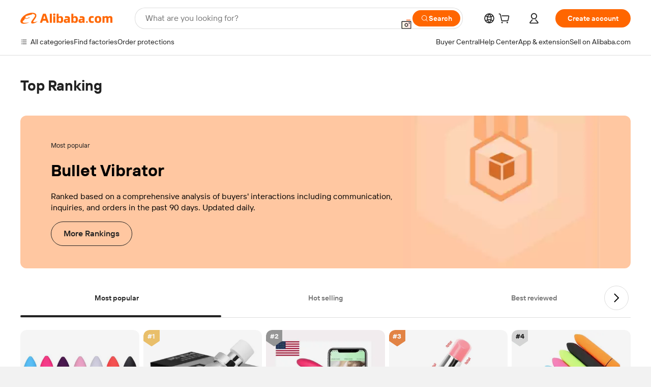

--- FILE ---
content_type: text/html;charset=UTF-8
request_url: https://sale.alibaba.com/p/rank/detail.html?wx_navbar_transparent=true&path=/p/rank/detail.html&ncms_spm=a27aq.rank_detail&prefetchKey=marchexpo&cardType=101002359&cardId=10001222069&topOfferIds=62241377424&templateBusinessCode=&traceLog=detail
body_size: 54863
content:


<!doctype html>
<html dir="ltr" lang="en_US">
 <head>
<link fetchpriority="high" rel="preload" data-product-img-preload="true" href="//s.alicdn.com/@sc04/kf/H93fa658f41eb487d8ad60a5f1fe3674ag.jpg_350x350.jpg" as="image">
  <script> window.__BB_time1 = Date.now(); </script>
  <script>
Object.defineProperty(window, '__GLOBALJS_FLASHER__', {
  value: {},
  writable: false,
  configurable: false
});
Object.defineProperty(__GLOBALJS_FLASHER__, 'assetsVersion', {
  value: '9.9.9',
  writable: false,
  configurable: false
})
</script>
  <meta charset="utf-8">
  <meta name="data-spm" content="a27aq">
  <meta name="viewport" content="viewport-fit=cover">
  <script>
  function solution_isVersionGreaterOrEqual(version1, version2) {
      // 将版本号字符串分割为数字数组
      const v1 = version1.split('.').map(Number);
      const v2 = version2.split('.').map(Number);
      const length = Math.max(v1.length, v2.length);
      for (let i = 0; i < length; i++) {
          const num1 = v1[i] || 0;
          const num2 = v2[i] || 0;
          if (num1 > num2) {
              return true;
          } else if (num1 < num2) {
              return false;
          }
      }
      return true;
  }

  function solution_beforeSend(logData) {
    if (logData && [100, 101, 102, 103].includes(logData.w_fp)) {
      if (window.__itrace_global_white_screen_reported) {
        return false;
      } else {
        const supportLongText = solution_isVersionGreaterOrEqual(window.__itrace.sdkVer, '2.3.27');
        logData.bl1 = supportLongText ? document.getElementById('local-page-info')?.innerText : 'itrace sdk 版本不支持上报长文本';
        window.__itrace_global_white_screen_reported = true;
      }
    }
    return true;
  }

  window.__itrace_conf = {
    beforeSend: solution_beforeSend,
  }
</script>
  <meta name="wpk-bid" content="icbu-shipping-guide">
  <meta name="wpk-rel" content="a27aq.rank_detail">
  <meta name="wpk-root-id" content="ncms-content-root">
  <meta name="wpk-depth" content="4">
  <meta name="wpk-check-time" content="3000">
  <title>榜单承接页</title>
  <meta name="keywords" content="${headExt.keywords}">
  <meta name="description" content="${headExt.description}">
  <meta name="pid" content="3008125">
  <meta name="serverTime" content="1769823711308">
  <meta name="sys" content="ncms">
  <meta name="tplid" content="3008125">
  <meta name="env" content="production">
  <meta name="referrer" content="no-referrer-when-downgrade">
  <link rel="dns-prefetch" href="//s.alicdn.com">
  <link rel="preconnect" href="//s.alicdn.com">
  <link rel="dns-prefetch" href="//insights.alibaba.com">
  <link rel="preconnect" href="//insights.alibaba.com">
  <link rel="shortcut icon" href="https://s.alicdn.com/@icon/favicon-v1.ico" type="image/x-icon">
  <link rel="preload" href="//s.alicdn.com/@img/imgextra/i3/O1CN01DOv2KH1gQL6mEQ25X_!!6000000004136-0-tps-398-308.jpg" as="image">
  <meta property="og:image" content="https://s.alicdn.com/@img/tfs/TB1v02kzoT1gK0jSZFrXXcNCXXa-200-200.png">
  <meta property="og:type" content="website">
  <meta property="og:description" content="Find quality Manufacturers, Suppliers, Exporters, Importers, Buyers, Wholesalers, Products and Trade Leads from our award-winning International Trade Site. Import &amp; Export on alibaba.com">
  <style>
  body,#ncms-content-root{
    min-height: 100vh;
  
    
      background-color:#f2f3f7;
    
      
  
  }
  #ncms-content-root{
    position:relative;
  }
  
  
    .root-skeleton{background:#fff;height:100%;left:0;overflow:hidden;position:fixed;top:0;width:100%;z-index:-1}[dir=rtl] .root-skeleton{left:auto;right:0}.root-skeleton .block{background:#f2f2f2}.root-skeleton .top-banner{height:52vw;width:100vw}.root-skeleton .list{display:flex;flex-wrap:wrap;padding:0 2.13333vw;width:100vw}.root-skeleton .tab-item{height:8vw;margin:1.06667vw;width:29.73333vw}.root-skeleton .item{margin:1.06667vw;width:45.73333vw}.root-skeleton .pic{border-radius:2.13333vw;height:45.73333vw;width:45.73333vw}.root-skeleton .subject{height:4.8vw;margin-top:1.06667vw;width:45.73333vw}.root-skeleton .price{height:4.8vw;margin-top:1.06667vw;width:24vw}body{margin:0;padding:0}.ncms-content-reboot-loading{align-items:center;display:flex;height:100vh;justify-content:center;width:100vw}.ncms-content-reboot-loading img{height:9.6vw;width:9.6vw}
/*# sourceMappingURL=index.css.map */
.source-in-europe{display:flex;gap:32px;padding:0 10px}.source-in-europe .divider{background-color:#ddd;flex-shrink:0;width:1px}.source-in-europe .sie_info{flex-shrink:0;width:520px}.source-in-europe .sie_info .sie_info-logo{display:inline-block!important;height:28px}.source-in-europe .sie_info .sie_info-title{font-size:20px;font-weight:700;line-height:26px;margin-top:24px}.source-in-europe .sie_info .sie_info-description{font-size:14px;line-height:18px;margin-top:8px}.source-in-europe .sie_info .sie_info-sell-list{display:flex;flex-wrap:wrap;gap:16px;justify-content:space-between;margin-top:24px}.source-in-europe .sie_info .sie_info-sell-list-item{align-items:center;border-radius:12px;display:flex;font-size:14px;font-weight:600;gap:12px;line-height:18px;padding:20px 16px;width:calc(50% - 8px)}.source-in-europe .sie_info .sie_info-sell-list-item img{height:28px;width:28px}.source-in-europe .sie_info .sie_info-btn{background-color:#f60;border:none;border-radius:99px;color:#fff!important;cursor:pointer;display:inline-block;font-size:16px;font-weight:600;line-height:22px;margin-bottom:30px;margin-top:24px;min-width:240px;opacity:.9;padding:13px 24px;text-align:center;text-decoration:none}.source-in-europe .sie_info .sie_info-btn:hover{opacity:1}.source-in-europe .sie_cards{display:flex;flex-grow:1}.source-in-europe .sie_cards .sie_cards-product-list{display:flex;flex-grow:1;flex-wrap:wrap;gap:32px 16px;justify-content:space-between;max-height:376px;overflow:hidden}.source-in-europe .sie_cards .sie_cards-product-list.lt-14{justify-content:flex-start}.source-in-europe .sie_cards .sie_cards-product{align-items:center;box-sizing:border-box;color:#222;display:flex;flex-direction:column;height:172px;width:110px}.source-in-europe .sie_cards .sie_cards-product .img{align-items:center;border-radius:88px;display:flex;height:88px;justify-content:center;overflow:hidden;position:relative;width:88px}.source-in-europe .sie_cards .sie_cards-product .img img{height:88px;-o-object-fit:cover;object-fit:cover;width:88px}.source-in-europe .sie_cards .sie_cards-product .img:after{background-color:#0000001a;content:"";height:100%;left:0;position:absolute;top:0;width:100%}[dir=rtl] .source-in-europe .sie_cards .sie_cards-product .img:after{left:auto;right:0}.source-in-europe .sie_cards .sie_cards-product .text{-webkit-box-orient:vertical;-webkit-line-clamp:1;display:-webkit-box;font-size:12px;line-height:16px;overflow:hidden;text-overflow:ellipsis}.source-in-europe .sie_cards .sie_cards-product .sie_cards-product-title{color:#222;margin-top:12px}.source-in-europe .sie_cards .sie_cards-product .sie_cards-product-country-list,.source-in-europe .sie_cards .sie_cards-product .sie_cards-product-sell{color:#767676;margin-top:4px}.source-in-europe .sie_cards .sie_cards-product .sie_cards-product-country-list{display:flex;gap:8px}.source-in-europe .sie_cards .sie_cards-product .sie_cards-product-country-list.one-country{gap:4px}.source-in-europe .sie_cards .sie_cards-product .sie_cards-product-country-list img{height:13px;width:18px}.source-in-europe.source-in-europe-europages .sie_info-btn{background-color:#7faf0d}.source-in-europe.source-in-europe-europages .sie_info-sell-list-item{background-color:#f2f7e7}.source-in-europe.source-in-europe-europages .sie_card{background:#7faf0d0d}[dir=rtl] .source-in-europe.source-in-europe-europages .sie_card{background:#7faf0d100%d}.source-in-europe.source-in-europe-wlw .sie_info-btn{background-color:#0060df}.source-in-europe.source-in-europe-wlw .sie_info-sell-list-item{background-color:#f1f5fc}.source-in-europe.source-in-europe-wlw .sie_card{background:#0060df0d}[dir=rtl] .source-in-europe.source-in-europe-wlw .sie_card{background:#0060df100%d}.tnh-sub-title{color:#222;font-size:20px;font-weight:600;line-height:29px;margin-left:13px;padding-left:12px;position:relative;text-decoration:none;white-space:nowrap}[dir=rtl] .tnh-sub-title{margin-left:0;margin-right:13px;padding-left:0;padding-right:12px}.tnh-sub-title:active{text-decoration:none}.tnh-sub-title:before{background-color:#222;content:"";display:inline-block;height:24px;left:0;position:absolute;top:50%;transform:translateY(-50%);width:1px}[dir=rtl] .tnh-sub-title:before{left:auto;right:0}.popup-content{background:#fff;border:1px solid #d7d7d7;margin:auto;padding:5px;width:50%}[role=tooltip].popup-content{border-radius:5px;box-shadow:0 0 3px #00000029;width:200px}.popup-overlay{background:#00000080}[dir=rtl] .popup-overlay{background:#000000right 80 top 50%}[data-popup=tooltip].popup-overlay{background:transparent}.popup-arrow{stroke-width:2px;stroke:#d7d7d7;stroke-dasharray:30px;stroke-dashoffset:-54px;color:#fff;filter:drop-shadow(0 -3px 3px rgba(0,0,0,.16));inset:0}.tnh-badge{position:relative}.tnh-badge i{background-color:#e52828;border-radius:8px;color:#fff;font-size:12px;font-style:normal;height:16px;left:50%;line-height:16px;padding:0 6px;position:absolute;top:-8px}[dir=rtl] .tnh-badge i{left:auto;right:50%}.tnh-badge-nf i{background-color:#e52828;border-radius:8px;color:#fff;font-size:12px;font-style:normal;height:16px;left:auto;line-height:16px;padding:0 8px;position:relative;top:auto}[dir=rtl] .tnh-badge-nf i{left:auto;right:auto}.tnh-button{background-color:#f60;border-radius:9999px;color:#fff!important;cursor:pointer;display:block;flex-shrink:0;font-size:14px;font-weight:600;height:36px;line-height:36px;outline:none;padding:0 24px;text-align:center}.tnh-button:active{text-decoration:none;transform:scale(.9)}.tnh-button:hover{background-color:#d04a0a}@keyframes circle-360{0%{transform:rotate(0)}to{transform:rotate(1turn)}}.circle-360{animation:circle-360 1s linear infinite;-webkit-animation:circle-360 1s linear infinite}.tnh-loading{align-items:center;display:flex;justify-content:center;width:100%}.tnh-loading .tnh-icon{color:#ddd;font-size:40px}#the-new-header.tnh-fixed{background-color:#fff!important;border-bottom:1px solid #ddd;left:0;position:fixed;top:0}[dir=rtl] #the-new-header.tnh-fixed{left:auto;right:0}.tnh-overlay{height:100vh;left:0;position:fixed;top:0;width:100%}[dir=rtl] .tnh-overlay{left:auto;right:0}.tnh-icon{fill:currentColor;display:inline-block;height:1em;margin-right:6px;overflow:hidden;vertical-align:-.15em;width:1em}[dir=rtl] .tnh-icon{margin-left:6px;margin-right:0}.tnh-hide{display:none}.tnh-more{color:#222!important;text-decoration:underline!important}#the-new-header.tnh-dark{background-color:transparent;color:#fff}#the-new-header.tnh-dark .tnh-sign-in,#the-new-header.tnh-dark a:active,#the-new-header.tnh-dark a:hover,#the-new-header.tnh-dark a:link,#the-new-header.tnh-dark a:visited{color:#fff}#the-new-header.tnh-dark .functional-content a{color:#222}#the-new-header.tnh-dark .tnh-logo{background:url(https://s.alicdn.com/@img/imgextra/i2/O1CN01kNCWs61cTlUC9Pjmu_!!6000000003602-2-tps-418-58.png) no-repeat 0 0}[dir=rtl] #the-new-header.tnh-dark .tnh-logo{background:url(https://s.alicdn.com/@img/imgextra/i2/O1CN01kNCWs61cTlUC9Pjmu_!!6000000003602-2-tps-418-58.png) no-repeat 100% 0}[dir] #the-new-header.tnh-dark .tnh-logo{background-size:209px 29px}#the-new-header.tnh-dark .tnh-new-logo{background:url(https://s.alicdn.com/@img/imgextra/i4/O1CN011ZJg9l24hKaeQlVNh_!!6000000007422-2-tps-1380-165.png) no-repeat 0 0}[dir=rtl] #the-new-header.tnh-dark .tnh-new-logo{background:url(https://s.alicdn.com/@img/imgextra/i4/O1CN011ZJg9l24hKaeQlVNh_!!6000000007422-2-tps-1380-165.png) no-repeat 100% 0}[dir] #the-new-header.tnh-dark .tnh-new-logo{background-size:auto 22px}#the-new-header.tnh-dark .tnh-sub-title{color:#fff}#the-new-header.tnh-dark .tnh-sub-title:before{background-color:#fff;content:"";display:inline-block;height:24px;left:0;position:absolute;top:50%;transform:translateY(-50%);width:1px}[dir=rtl] #the-new-header.tnh-dark .tnh-sub-title:before{left:auto;right:0}#the-new-header.tnh-white,#the-new-header.tnh-white-overlay{background-color:#fff;color:#222}#the-new-header.tnh-white .tnh-sign-in,#the-new-header.tnh-white a:active,#the-new-header.tnh-white a:hover,#the-new-header.tnh-white a:link,#the-new-header.tnh-white a:visited,#the-new-header.tnh-white-overlay .tnh-sign-in,#the-new-header.tnh-white-overlay a:active,#the-new-header.tnh-white-overlay a:hover,#the-new-header.tnh-white-overlay a:link,#the-new-header.tnh-white-overlay a:visited{color:#222}#the-new-header.tnh-white .tnh-logo,#the-new-header.tnh-white-overlay .tnh-logo{background:url(https://s.alicdn.com/@img/imgextra/i2/O1CN0153JdbU26g4bILVOyC_!!6000000007690-2-tps-418-58.png) no-repeat 0 0}[dir=rtl] #the-new-header.tnh-white .tnh-logo,[dir=rtl] #the-new-header.tnh-white-overlay .tnh-logo{background:url(https://s.alicdn.com/@img/imgextra/i2/O1CN0153JdbU26g4bILVOyC_!!6000000007690-2-tps-418-58.png) no-repeat 100% 0}[dir] #the-new-header.tnh-white .tnh-logo,[dir] #the-new-header.tnh-white-overlay .tnh-logo{background-size:209px 29px}#the-new-header.tnh-white .tnh-new-logo,#the-new-header.tnh-white-overlay .tnh-new-logo{background:url(https://s.alicdn.com/@img/imgextra/i1/O1CN01e5zQ2S1cAWz26ivMo_!!6000000003560-2-tps-920-110.png) no-repeat 0 0}[dir=rtl] #the-new-header.tnh-white .tnh-new-logo,[dir=rtl] #the-new-header.tnh-white-overlay .tnh-new-logo{background:url(https://s.alicdn.com/@img/imgextra/i1/O1CN01e5zQ2S1cAWz26ivMo_!!6000000003560-2-tps-920-110.png) no-repeat 100% 0}[dir] #the-new-header.tnh-white .tnh-new-logo,[dir] #the-new-header.tnh-white-overlay .tnh-new-logo{background-size:auto 22px}#the-new-header.tnh-white .tnh-sub-title,#the-new-header.tnh-white-overlay .tnh-sub-title{color:#222}#the-new-header.tnh-white{background-color:#fff!important;border-bottom:1px solid #ddd}#the-new-header.tnh-no-border{border:none}@keyframes color-change-to-fff{0%{background:transparent}to{background:#fff}}#the-new-header.tnh-white-overlay{animation:color-change-to-fff .1s cubic-bezier(.65,0,.35,1);-webkit-animation:color-change-to-fff .1s cubic-bezier(.65,0,.35,1)}.ta-content .ta-card{align-items:center;background-color:#f7f7f7;border-radius:16px;display:flex;height:120px;justify-content:flex-start;margin-bottom:20px;padding:20px;width:49%}.ta-content .ta-card .img{background-size:70px 70px;height:70px;width:70px}.ta-content .ta-card .text{align-items:center;display:flex;font-size:20px;justify-content:space-between;line-height:26px;margin-left:16px;width:calc(100% - 76px)}[dir=rtl] .ta-content .ta-card .text{margin-left:0;margin-right:16px}.ta-content .ta-card .text h3{font-size:14px;font-weight:600;margin-right:8px;max-width:200px;text-align:left}[dir=rtl] .ta-content .ta-card .text h3{margin-left:8px;margin-right:0;text-align:right}.ta-content .ta-card .text .tnh-icon{flex-shrink:0;font-size:24px}.ta-content{display:flex;justify-content:space-between}.ta-content .info{margin:40px 40px 40px 134px;width:50%}[dir=rtl] .ta-content .info{margin:40px 134px 40px 40px}.ta-content .info h3{display:block;font-size:32px;font-weight:600;line-height:40px;margin:20px 0 28px}.ta-content .info .img{height:32px;width:212px}.ta-content .info .tnh-button{color:#fff;display:block;width:180px}.ta-content .cards{display:flex;flex-shrink:0;flex-wrap:wrap;justify-content:space-between;width:716px}.help-center-content{display:flex;gap:40px;justify-content:center}.help-center-content .hc-item{align-items:center;border:1px solid #ddd;display:flex;flex-direction:column;font-size:14px;height:144px;justify-content:center;width:280px}.help-center-content .hc-item .tnh-icon{font-size:40px;line-height:40px;margin-bottom:14px}.help-center-content .help-center-links{border-left:1px solid #ddd;margin-left:40px;min-width:250px;padding-left:40px}[dir=rtl] .help-center-content .help-center-links{border-left:none;border-right:1px solid #ddd;margin-left:0;margin-right:40px;padding-left:0;padding-right:40px}.help-center-content .help-center-links a{color:#222;display:block;font-size:14px;outline:none;padding:12px 14px;text-decoration:none}.help-center-content .help-center-links a:hover{text-decoration:underline!important}.get-the-app-content{display:flex;justify-content:center}.get-the-app-content .info{font-size:14px;margin-right:40px;width:400px}[dir=rtl] .get-the-app-content .info{margin-left:40px;margin-right:0}.get-the-app-content .info .title{font-size:20px;font-weight:700}.get-the-app-content .info .content{margin:16px 0}.get-the-app-content .info a{text-decoration:underline!important}.get-the-app-content .download{display:flex}.get-the-app-content .download .store{display:flex;flex-direction:column;margin-right:40px}[dir=rtl] .get-the-app-content .download .store{margin-left:40px;margin-right:0}.get-the-app-content .download .store a{margin-bottom:20px}.get-the-app-content .download .store a img{height:44px}.get-the-app-content .download .qr img{height:120px}.featured-content{display:flex;gap:40px;justify-content:center}.featured-content .card-links{border-left:1px solid #ddd;margin-left:40px;min-width:250px;padding-left:40px}[dir=rtl] .featured-content .card-links{border-left:none;border-right:1px solid #ddd;margin-left:0;margin-right:40px;padding-left:0;padding-right:40px}.featured-content .card-links a{display:block;font-size:14px;outline:none;padding:14px;text-decoration:none}.featured-content .card-links a:hover{text-decoration:underline!important}.featured-content .featured-item{align-items:center;border:1px solid #ddd;color:#222;display:flex;flex-direction:column;font-size:14px;height:144px;justify-content:center;width:280px}.featured-content .featured-item .tnh-icon{font-size:40px;line-height:40px;margin-bottom:14px}.buyer-central-content{display:flex;font-size:14px;gap:30px;justify-content:space-between;margin:auto 20px}.buyer-central-content .bcc-item{width:20%}.buyer-central-content .bcc-item .bcc-item-child,.buyer-central-content .bcc-item .bcc-item-title{margin-bottom:18px}.buyer-central-content .bcc-item .bcc-item-title{font-weight:600}.buyer-central-content .bcc-item .bcc-item-child a:hover{text-decoration:underline!important}.become-supplier-content{display:flex;gap:40px;justify-content:center}.become-supplier-content a{align-items:center;border:1px solid #ddd;display:flex;flex-direction:column;font-size:14px;height:144px;justify-content:center;padding:0 20px;width:280px}.become-supplier-content a .tnh-icon{font-size:40px;line-height:40px;margin-bottom:14px}.become-supplier-content a .become-supplier-content-desc{height:44px;text-align:center}@keyframes sub-header-title-hover{0%{transform:scaleX(.4);-webkit-transform:scaleX(.4)}to{transform:scaleX(1);-webkit-transform:scaleX(1)}}.sub-header{font-size:14px;max-width:1580px;overflow:hidden}.sub-header,.sub-header .sub-header-top{height:36px;margin:0 auto;min-width:1200px}.sub-header .sub-header-top{background-color:transparent;bottom:0;max-width:1600px;position:absolute;width:100%;z-index:2}.sub-header .sub-header-default{display:flex;height:40px;justify-content:space-between;padding:0 40px;width:100%}.sub-header .sub-header-default .s-main,.sub-header .sub-header-default .s-sub{align-items:center;display:flex;justify-content:space-between}.sub-header .sub-header-default .s-main .sh-current-item .animated-tab-content,.sub-header .sub-header-default .s-sub .sh-current-item .animated-tab-content{opacity:1;top:108px;visibility:visible}.sub-header .sub-header-default .s-main .sh-current-item .animated-tab-content img,.sub-header .sub-header-default .s-sub .sh-current-item .animated-tab-content img{display:inline}.sub-header .sub-header-default .s-main .sh-current-item .animated-tab-content .item-img,.sub-header .sub-header-default .s-sub .sh-current-item .animated-tab-content .item-img{display:block}.sub-header .sub-header-default .s-main .sh-current-item .tab-title:after,.sub-header .sub-header-default .s-sub .sh-current-item .tab-title:after{animation:sub-header-title-hover .3s cubic-bezier(.6,0,.4,1) both;-webkit-animation:sub-header-title-hover .3s cubic-bezier(.6,0,.4,1) both;border-bottom:2px solid #222!important;bottom:1px;content:" ";display:block;height:2px;position:absolute;width:100%}.sub-header .sub-header-default .s-main .sh-current-item .tab-title-click:hover,.sub-header .sub-header-default .s-sub .sh-current-item .tab-title-click:hover{text-decoration:underline}.sub-header .sub-header-default .s-main .sh-current-item .tab-title-click:after,.sub-header .sub-header-default .s-sub .sh-current-item .tab-title-click:after{display:none}.sub-header .sub-header-default .s-main>div,.sub-header .sub-header-default .s-sub>div{align-items:center;cursor:pointer;display:flex;margin-top:-2px;padding-right:28px}[dir=rtl] .sub-header .sub-header-default .s-main>div,[dir=rtl] .sub-header .sub-header-default .s-sub>div{padding-left:28px;padding-right:0}.sub-header .sub-header-default .s-main>div:last-child,.sub-header .sub-header-default .s-sub>div:last-child{padding-right:0}[dir=rtl] .sub-header .sub-header-default .s-main>div:last-child,[dir=rtl] .sub-header .sub-header-default .s-sub>div:last-child{padding-left:0;padding-right:0}.sub-header .sub-header-default .s-main>div:last-child.sh-current-item:after,.sub-header .sub-header-default .s-sub>div:last-child.sh-current-item:after{width:100%}.sub-header .sub-header-default .s-main>div .tab-title,.sub-header .sub-header-default .s-sub>div .tab-title{height:36px;position:relative}.sub-header .sub-header-default .s-main>div .animated-tab-content,.sub-header .sub-header-default .s-sub>div .animated-tab-content{background-color:#fff;border-top:1px solid #ddd;left:0;opacity:0;overflow:hidden;position:absolute;top:108px;visibility:hidden;width:100%}[dir=rtl] .sub-header .sub-header-default .s-main>div .animated-tab-content,[dir=rtl] .sub-header .sub-header-default .s-sub>div .animated-tab-content{left:auto;right:0}.sub-header .sub-header-default .s-main>div .animated-tab-content .item-img,.sub-header .sub-header-default .s-main>div .animated-tab-content img,.sub-header .sub-header-default .s-sub>div .animated-tab-content .item-img,.sub-header .sub-header-default .s-sub>div .animated-tab-content img{display:none}.sub-header .sub-header-default .s-main>div .tab-content,.sub-header .sub-header-default .s-sub>div .tab-content{display:flex;justify-content:flex-start;max-height:calc(100vh - 220px);min-width:1200px;width:100%}.sub-header .sub-header-default .s-main>div .tab-content .animated-tab-content-children,.sub-header .sub-header-default .s-sub>div .tab-content .animated-tab-content-children{margin:40px auto;max-width:1600px;min-width:1200px;opacity:0;padding:0 40px;width:100%}.sub-header .sub-header-default .s-main>div .tab-content .animated-tab-content-children-no-animation,.sub-header .sub-header-default .s-sub>div .tab-content .animated-tab-content-children-no-animation{opacity:1}.sub-header .sub-header-props{height:36px}.sub-header .sub-header-props-hide{height:0;padding:0 40px;position:relative}.sub-header .rounded{border-radius:8px}.tnh-logo{background:url(https://s.alicdn.com/@img/imgextra/i2/O1CN0153JdbU26g4bILVOyC_!!6000000007690-2-tps-418-58.png) no-repeat 0 0;cursor:pointer;display:flex;flex-shrink:0;height:29px;width:209px;z-index:9999}[dir=rtl] .tnh-logo{background:url(https://s.alicdn.com/@img/imgextra/i2/O1CN0153JdbU26g4bILVOyC_!!6000000007690-2-tps-418-58.png) no-repeat 100% 0}[dir] .tnh-logo{background-size:209px 29px}.tnh-new-logo{background:url(https://s.alicdn.com/@img/imgextra/i1/O1CN01e5zQ2S1cAWz26ivMo_!!6000000003560-2-tps-920-110.png) no-repeat 0 0;height:22px;width:185px}[dir=rtl] .tnh-new-logo{background:url(https://s.alicdn.com/@img/imgextra/i1/O1CN01e5zQ2S1cAWz26ivMo_!!6000000003560-2-tps-920-110.png) no-repeat 100% 0}[dir] .tnh-new-logo{background-size:185px 22px}#popup-root .functional-content{background-color:#fff;border-radius:12px;box-shadow:0 6px 12px 4px #00000014;-webkit-box-shadow:0 6px 12px 4px rgba(0,0,0,.08);max-height:calc(100vh - 40px);padding:20px;width:360px}#popup-root .functional-content a{outline:none}#popup-root .functional-content a:active,#popup-root .functional-content a:hover,#popup-root .functional-content a:link,#popup-root .functional-content a:visited{color:#222;text-decoration:none}#popup-root .functional-content ul{list-style:none;padding:0}#popup-root .functional-content h3{color:#222;font-size:14px;font-weight:600;line-height:18px}#popup-root .functional-content .css-jrh21l-control{border-color:#ccc;box-shadow:none;outline:none!important}#popup-root .functional-content .css-jrh21l-control .css-15lsz6c-indicatorContainer{color:#ccc}#popup-root .functional-content .thirdpart-login{display:flex;justify-content:space-between;margin:0 auto 20px;width:245px}#popup-root .functional-content .thirdpart-login a{border-radius:8px}#popup-root .functional-content .login-with{text-align:center;width:100%}#popup-root .functional-content .login-tips{font-size:12px}#popup-root .functional-content .login-tips a{color:#767676!important;outline:none;text-decoration:underline!important}#popup-root .functional-content .tnh-button{color:#fff;outline:none!important}#popup-root .functional-content .login-links>div{border-top:1px solid #ddd}#popup-root .functional-content .login-links>div ul{list-style:none;margin:8px 0}#popup-root .functional-content .login-links>div a{align-items:center;color:#222;display:flex;font-size:14px;min-height:40px;text-decoration:none}#popup-root .functional-content .login-links>div a:hover{background-color:#f4f4f4;font-weight:600;margin:0 -20px;padding:0 20px}.tnh-languages{display:flex;position:relative}.tnh-languages .current{align-items:center;display:flex}.tnh-languages .current>div{margin-right:4px}[dir=rtl] .tnh-languages .current>div{margin-left:4px;margin-right:0}.tnh-languages .current .tnh-icon{font-size:24px}.tnh-languages .current .tnh-icon:last-child{margin-right:0}[dir=rtl] .tnh-languages .current .tnh-icon:last-child{margin-left:0;margin-right:0}.tnh-languages-overlay{font-size:14px}.tnh-languages-overlay .tnh-l-o-title{font-size:14px;font-weight:600;line-height:18px;margin-bottom:8px}.tnh-languages-overlay .tnh-l-o-select{margin:8px 0 16px;width:100%}.tnh-languages-overlay .select-item{background-color:#fff4ed}.tnh-languages-overlay .tnh-l-o-control{display:flex;justify-content:center}.tnh-languages-overlay .tnh-l-o-control .tnh-button{width:100%}.tnh-cart-content{max-height:600px;overflow-y:scroll}.tnh-cart-content .tnh-cart-item h3{overflow:hidden;text-overflow:ellipsis;white-space:nowrap}.tnh-cart-content .tnh-cart-item h3 a:hover{text-decoration:underline!important}.cart-popup-content{padding:0!important}.cart-popup-content .cart-logged-popup-arrow{transform:translate(-20px)}[dir=rtl] .cart-popup-content .cart-logged-popup-arrow{transform:translate(20px)}.tnh-ma-content .tnh-ma-content-title{align-items:center;display:flex;margin-bottom:20px}.tnh-ma-content .tnh-ma-content-title h3{margin:0 12px 0 0;overflow:hidden;text-overflow:ellipsis;white-space:nowrap}[dir=rtl] .tnh-ma-content .tnh-ma-content-title h3{margin:0 0 0 12px}.tnh-ma-content .tnh-ma-content-title img{height:16px}.ma-portrait-waiting{margin-left:12px}[dir=rtl] .ma-portrait-waiting{margin-left:0;margin-right:12px}.tnh-message-content .tnh-messages-buyer .tnh-messages-list{display:flex;flex-direction:column}.tnh-message-content .tnh-messages-buyer .tnh-messages-list .tnh-message-unread-item{align-items:center;color:#222;display:flex;justify-content:space-between;padding:16px 0}.tnh-message-content .tnh-messages-buyer .tnh-messages-list .tnh-message-unread-item:last-child{margin-bottom:20px}.tnh-message-content .tnh-messages-buyer .tnh-messages-list .tnh-message-unread-item .img{border:1px solid #ddd;border-radius:100%;height:48px;margin-right:12px;overflow:hidden;width:48px}[dir=rtl] .tnh-message-content .tnh-messages-buyer .tnh-messages-list .tnh-message-unread-item .img{margin-left:12px;margin-right:0}.tnh-message-content .tnh-messages-buyer .tnh-messages-list .tnh-message-unread-item .img img{height:48px;-o-object-fit:cover;object-fit:cover;width:48px}.tnh-message-content .tnh-messages-buyer .tnh-messages-list .tnh-message-unread-item .user-info{display:flex;flex-direction:column}.tnh-message-content .tnh-messages-buyer .tnh-messages-list .tnh-message-unread-item .user-info strong{font-size:14px;font-weight:600;margin-bottom:6px}.tnh-message-content .tnh-messages-buyer .tnh-messages-list .tnh-message-unread-item .user-info span{font-size:12px;margin-right:12px;overflow:hidden;text-overflow:ellipsis;white-space:nowrap;width:220px}[dir=rtl] .tnh-message-content .tnh-messages-buyer .tnh-messages-list .tnh-message-unread-item .user-info span{margin-left:12px;margin-right:0}.tnh-message-content .tnh-messages-unread-content{font-size:14px;margin:20px 0;text-align:center}.tnh-message-content .tnh-messages-unread-hascookie{display:flex;flex-direction:column;font-size:14px;margin:20px 0 16px;text-align:center}.tnh-message-content .tnh-messages-unread-hascookie strong{margin-bottom:20px}.tnh-message-content .tnh-messages-nodata .tnh-messages-nodata-info{display:flex;flex-direction:column;text-align:center}.tnh-message-content .tnh-messages-nodata .tnh-messages-nodata-info .img{background:url(https://s.alicdn.com/@img/imgextra/i4/O1CN01lnw1WK1bGeXDIoBnB_!!6000000003438-2-tps-399-303.png) no-repeat 50%;background-size:133px 101px;height:101px;margin-bottom:20px;margin-top:40px;width:100%}.tnh-message-content .tnh-messages-nodata .tnh-messages-nodata-info span{margin-bottom:40px}.tnh-order-content .tnh-order-buyer,.tnh-order-content .tnh-order-seller{display:flex;flex-direction:column;font-size:14px;margin-bottom:20px}.tnh-order-content .tnh-order-buyer h3,.tnh-order-content .tnh-order-seller h3{font-size:14px;line-height:18px;margin-bottom:16px}.tnh-order-content .tnh-order-buyer a,.tnh-order-content .tnh-order-seller a{color:#222!important;padding:11px 0}.tnh-order-content .tnh-order-buyer a:hover,.tnh-order-content .tnh-order-seller a:hover{text-decoration:underline!important}.tnh-order-content .tnh-order-buyer a span,.tnh-order-content .tnh-order-seller a span{margin-right:4px}[dir=rtl] .tnh-order-content .tnh-order-buyer a span,[dir=rtl] .tnh-order-content .tnh-order-seller a span{margin-left:4px;margin-right:0}.tnh-order-content .tnh-order-seller,.tnh-order-content .tnh-order-ta{border-top:1px solid #ddd;padding-top:20px}.tnh-order-content .tnh-order-seller:first-child,.tnh-order-content .tnh-order-ta:first-child{border-top:0;padding-top:0}.tnh-order-content .tnh-order-ta .img{margin-bottom:12px}.tnh-order-content .tnh-order-ta .img img{height:28px;-o-object-fit:cover;object-fit:cover;width:186px}.tnh-order-content .tnh-order-ta .ta-info{font-size:14px;line-height:18px;margin-bottom:16px}.tnh-order-content .tnh-order-ta .ta-info a{margin-left:4px;text-decoration:underline!important}[dir=rtl] .tnh-order-content .tnh-order-ta .ta-info a{margin-left:0;margin-right:4px}.tnh-order-content .tnh-order-nodata .ta-info .ta-logo{margin:24px 0 16px}.tnh-order-content .tnh-order-nodata .ta-info .ta-logo img{height:28px}.tnh-order-content .tnh-order-nodata .ta-info h3{font-size:20px;margin-bottom:24px}.tnh-order-content .tnh-order-nodata .ta-card{align-items:center;color:#222;display:flex;justify-content:flex-start;margin-bottom:20px}.tnh-order-content .tnh-order-nodata .ta-card:hover{text-decoration:underline!important}.tnh-order-content .tnh-order-nodata .ta-card .img{background-size:36px 36px!important;height:36px;margin-right:8px;width:36px}[dir=rtl] .tnh-order-content .tnh-order-nodata .ta-card .img{margin-left:8px;margin-right:0}.tnh-order-content .tnh-order-nodata .ta-card .text{align-items:center;display:flex;justify-content:space-between}.tnh-order-content .tnh-order-nodata .ta-card .text h3{font-size:14px;font-weight:600;margin:0}.tnh-order-content .tnh-order-nodata .ta-card .text .tnh-icon{display:none}.tnh-order-content .tnh-order-nodata .tnh-more{display:block;margin-bottom:24px}.tnh-login{align-items:center;display:flex;flex-grow:2;flex-shrink:1;justify-content:space-between}.tnh-login .tnh-sign-in,.tnh-login .tnh-sign-up{flex-grow:1}.tnh-login .tnh-sign-in{align-items:center;color:#222;display:flex;justify-content:center;margin-right:28px}[dir=rtl] .tnh-login .tnh-sign-in{margin-left:28px;margin-right:0}.tnh-login .tnh-sign-in:hover{text-decoration:underline!important}.tnh-login .tnh-sign-up{color:#fff;min-width:120px}.tnh-login .tnh-icon{font-size:24px}.tnh-loggedin{align-items:center;display:flex;gap:28px}.tnh-loggedin .tnh-icon{font-size:24px;margin-right:0}[dir=rtl] .tnh-loggedin .tnh-icon{margin-left:0;margin-right:0}.tnh-loggedin .user-portrait{border-radius:36px;height:36px;width:36px}.sign-in-content{margin:-20px;max-height:calc(100vh - 20px);overflow-y:scroll;padding:20px}.ma-content{border-radius:12px 5px 12px 12px!important}[dir=rtl] .ma-content{border-radius:5px 12px 12px 12px!important}.tnh-ship-to{display:flex;justify-content:center;position:relative}.tnh-ship-to .ship-to-tips{background:#fff;border-radius:16px 0 16px 16px;box-shadow:0 4px 12px #0003;padding:20px;position:absolute;right:50%;top:60px;width:360px;z-index:9999}[dir=rtl] .tnh-ship-to .ship-to-tips{border-radius:0 16px 16px 16px;left:50%;right:auto}.tnh-ship-to .ship-to-tips:before{border-bottom:20px solid #fff;border-left:20px solid transparent;content:"";height:0;position:absolute;right:0;top:-19px;width:0}[dir=rtl] .tnh-ship-to .ship-to-tips:before{border-left:none;border-right:20px solid transparent;left:0;right:auto}.tnh-ship-to .ship-to-tips:after{background-color:transparent;box-shadow:0 4px 14px 3px #0003;content:"";height:5px;position:absolute;right:0;top:-20px;transform:translateY(3px);width:1px;z-index:-1}[dir=rtl] .tnh-ship-to .ship-to-tips:after{left:0;right:auto}.tnh-ship-to .ship-to-tips .ship-to-tips-container{display:flex;flex-direction:column}.tnh-ship-to .ship-to-tips .ship-to-tips-container .ship-to-tips-title-container{display:flex;justify-content:space-between}.tnh-ship-to .ship-to-tips .ship-to-tips-container .ship-to-tips-title-container>img{height:24px;width:24px}.tnh-ship-to .ship-to-tips .ship-to-tips-container .ship-to-tips-title-container .ship-to-tips-title{color:#000;font-size:16px;font-weight:700;line-height:22px}.tnh-ship-to .ship-to-tips .ship-to-tips-container .ship-to-tips-desc{color:#000;font-size:14px;font-weight:400;line-height:20px}.tnh-ship-to .tnh-current-country{display:flex;flex-direction:column}.tnh-ship-to .tnh-current-country .deliver-span{font-size:12px;font-weight:400;line-height:16px}.tnh-ship-to .tnh-country-flag{align-items:center;display:flex;min-width:23px}.tnh-ship-to .tnh-country-flag img{height:14px;margin-right:4px}[dir=rtl] .tnh-ship-to .tnh-country-flag img{margin-left:4px;margin-right:0}.tnh-ship-to .tnh-country-flag>span{font-size:14px;font-weight:600}.tnh-ship-to-content{padding:0!important;width:382px!important}.tnh-ship-to-content .crated-header-ship-to{border-radius:12px}.tnh-smart-assistant{display:flex}.tnh-smart-assistant>img{height:36px}.tnh-no-scenes{background-color:#00000080;color:#fff;font-size:30px;height:108px;left:0;line-height:108px;position:absolute;text-align:center;top:0;width:100%;z-index:9999}[dir=rtl] .tnh-no-scenes{left:auto;right:0}body{line-height:inherit;margin:0}.the-new-header-wrapper{min-height:109px}.the-new-header{font-family:Inter,SF Pro Text,Roboto,Helvetica Neue,Helvetica,Tahoma,Arial,PingFang SC,Microsoft YaHei;font-size:14px;line-height:18px;position:relative;width:100%}.the-new-header *,.the-new-header :after,.the-new-header :before{box-sizing:border-box}.the-new-header li,.the-new-header ul{list-style:none;margin:0;padding:0}.the-new-header a{text-decoration:inherit}.the-new-header .header-content{font-size:14px;margin:0 auto;max-width:1580px;min-width:1200px;padding:0 40px}.the-new-header .header-content .tnh-main{align-items:center;display:flex;height:72px;justify-content:space-between}.the-new-header .header-content .tnh-main .tnh-logo-content{display:flex}.the-new-header .header-content .tnh-main .tnh-searchbar{flex-grow:1;flex-shrink:1;margin:0 40px}.the-new-header .header-content .tnh-main .functional{align-items:center;display:flex;flex-shrink:0;gap:28px}.the-new-header .header-content .tnh-main .functional>div{cursor:pointer}@media (max-width:1440){.the-new-header .header-content .main .tnh-searchbar{margin:0 28px!important}}@media (max-width:1280px){.hide-item{display:none}.the-new-header .header-content .main .tnh-searchbar{margin:0 24px!important}.tnh-languages{width:auto!important}.sub-header .s-main>div:last-child,.sub-header .s-sub>div:last-child{padding-right:0!important}[dir=rtl] .sub-header .s-main>div:last-child,[dir=rtl] .sub-header .s-sub>div:last-child{padding-left:0!important;padding-right:0!important}.functional .tnh-login .tnh-sign-in{margin-right:24px!important}[dir=rtl] .functional .tnh-login .tnh-sign-in{margin-left:24px!important;margin-right:0!important}.tnh-languages{min-width:30px}}.tnh-popup-root .functional-content{color:#222;top:60px!important}@media (max-height:550px){.ship-to-content,.tnh-languages-overlay{max-height:calc(100vh - 180px)!important;overflow-y:scroll!important}}.cratedx-doc-playground-preview{left:0;padding:0;position:fixed;top:0}[dir=rtl] .cratedx-doc-playground-preview{left:auto;right:0}@import url(https://s.alicdn.com/@g/code/npm/@alife/sc-common-style/1.0.1/index.css);
/*# sourceMappingURL=index.css.map */
.hugo3-common-style-mobile,.hugo3-f,.hugo3-font{color:#222;font-weight:400;font-size:3.46667vw;line-height:4.8vw}.hugo3-fz-default{font-size:3.46667vw;line-height:4.8vw}.hugo3-fz-large{font-size:4.8vw;line-height:6.66667vw}.hugo3-fz-medium{font-size:4.26667vw;line-height:5.86667vw}.hugo3-fz-small{font-size:2.93333vw;line-height:4vw}.hugo3-fc-default{color:#222}.hugo3-fc-high{color:#d04a0a}.hugo3-fc-medium{color:#666}.hugo3-fc-light{color:#767676}.hugo3-fw-default{font-weight:400}.hugo3-fw-bold,.hugo3-fw-heavy{font-weight:700}.hugo3-util-ellipsis{display:-webkit-box;overflow:hidden;text-overflow:ellipsis;-webkit-box-orient:vertical;-webkit-line-clamp:1}.hugo3-util-ellipsis.line-2{-webkit-line-clamp:2}.hugo3-util-ellipsis.line-3{-webkit-line-clamp:3}.hugo3-common-style-pc,.hugo3-common-style-pc .hugo3-f,.hugo3-common-style-pc .hugo3-font{color:#222;font-weight:400;font-size:14px;line-height:20px}.hugo3-common-style-pc .hugo3-fz-small{font-size:12px;line-height:16px}.hugo3-common-style-pc .hugo3-fz-default{font-size:14px;line-height:20px}.hugo3-common-style-pc .hugo3-fz-medium{font-size:16px;line-height:22px}.hugo3-common-style-pc .hugo3-fz-large{font-size:20px;line-height:28px}
.hugo-dotelement,a.hugo-dotelement{color:inherit;text-decoration:none}
/*# sourceMappingURL=index.css.map */
.hugo4-floor-title .main-wrapper{align-items:flex-start;display:flex;flex-direction:row;justify-content:space-between}.hugo4-floor-title .right-wrapper{align-items:center;display:flex;flex-direction:row;flex-shrink:0;justify-content:flex-end}.hugo4-floor-title.card{box-sizing:border-box;width:100%}.hugo4-mobile-floor-title{padding:3.2vw}.hugo4-mobile-floor-title.card{padding:4.26667vw}.hugo4-mobile-floor-title.card .right-wrapper{height:5.86667vw}.hugo4-mobile-floor-title .left-wrapper .sub-title{margin-top:.53333vw}.hugo4-mobile-floor-title .right-wrapper{height:5.33333vw;margin-left:1.06667vw;width:5.33333vw}[dir=rtl] .hugo4-mobile-floor-title .right-wrapper{margin-left:0;margin-right:1.06667vw}.hugo4-mobile-floor-title .right-wrapper .more-icon{display:block;height:100%;width:100%}.hugo4-pc-floor-title{margin:0 auto;padding:20px 0;width:1200px}.hugo4-pc-floor-title.page{padding:40px 0}.hugo4-pc-floor-title.page .title{font-size:28px;line-height:38px}.hugo4-pc-floor-title.card{padding:20px 20px 16px}.hugo4-pc-floor-title .sub-title{margin-top:8px}.hugo4-pc-floor-title .right-wrapper{height:28px;margin-left:12px}[dir=rtl] .hugo4-pc-floor-title .right-wrapper{margin-left:0;margin-right:12px}.hugo4-pc-floor-title .right-wrapper .more-text{margin-right:8px}[dir=rtl] .hugo4-pc-floor-title .right-wrapper .more-text{margin-left:8px;margin-right:0}.hugo4-pc-floor-title .right-wrapper .more-icon{height:15px;width:15px}[dir=rtl] .hugo4-floor-title .right-wrapper .more-icon{transform:rotate(180deg)}
/*# sourceMappingURL=index.cjs.es5.production.css.map */
.hugo4-pc-navi-flex-container{background-color:#fff;margin:0 auto;overflow:hidden;width:var(--container-width)}.hugo4-pc-navi-flex-container .arrow{cursor:pointer;display:none;height:100%;position:absolute;top:0;transition:all .3s;width:56px}.hugo4-pc-navi-flex-container .arrow img{height:16px;width:16px}.hugo4-pc-navi-flex-container .arrow.show{display:flex}.hugo4-pc-navi-flex-container .arrow.show .img-wrapper{align-items:center;background-color:#fff;display:flex;height:100%;justify-content:space-around;position:relative;width:100%;z-index:1}.hugo4-pc-navi-flex-container .arrow.show .blur-wrapper{height:100%;position:absolute;top:0;width:20px;z-index:0}.hugo4-pc-navi-flex-container .arrow.show .blur{background:linear-gradient(270deg,#000 -5%,#fff -4.99%,hsla(0,0%,100%,0));height:100%;width:100%}[dir=rtl] .hugo4-pc-navi-flex-container .arrow.show .blur{background:linear-gradient(-270deg,#000 -5%,#fff -4.99%,hsla(0,0%,100%,0))}.hugo4-pc-navi-flex-container .arrow.show .arrow-right{background-image:url(https://s.alicdn.com/@img/imgextra/i3/O1CN01WhgzO21dIbM5wIcZT_!!6000000003713-55-tps-32-32.svg);background-position:50%;background-repeat:no-repeat;border:1px solid #ddd;border-radius:100%;height:48px;width:48px}.hugo4-pc-navi-flex-container .arrow.show .arrow-right.rotated{transform:rotate(180deg)}[dir=rtl] .hugo4-pc-navi-flex-container .arrow.show .arrow-right.rotated{transform:rotate(-180deg)}.hugo4-pc-navi-flex-container .arrow.pre{left:0}[dir=rtl] .hugo4-pc-navi-flex-container .arrow.pre{left:auto;right:0}.hugo4-pc-navi-flex-container .arrow.pre .blur-wrapper{right:-20px;transform:rotate(180deg)}[dir=rtl] .hugo4-pc-navi-flex-container .arrow.pre .blur-wrapper{left:-20px;right:auto;transform:rotate(-180deg)}.hugo4-pc-navi-flex-container .arrow.next{right:0}[dir=rtl] .hugo4-pc-navi-flex-container .arrow.next{left:0;right:auto}.hugo4-pc-navi-flex-container .arrow.next .blur-wrapper{left:-20px}[dir=rtl] .hugo4-pc-navi-flex-container .arrow.next .blur-wrapper{left:auto;right:-20px}.hugo4-pc-navi-flex-container .tab-wrapper{overflow:visible;position:relative;width:var(--container-width)}.hugo4-pc-navi-flex-container .tab-wrapper .tab-inner-wrapper{align-items:center;background:#fff;display:flex;transition:all .3s}.hugo4-pc-navi-flex-container .tab-wrapper .tab-inner-wrapper.pic-text-horizontal,.hugo4-pc-navi-flex-container .tab-wrapper .tab-inner-wrapper.text{min-height:76px;width:var(--container-width)}.hugo4-pc-navi-flex-container .tab-wrapper .tab-inner-wrapper.pic-text-horizontal .tab-item,.hugo4-pc-navi-flex-container .tab-wrapper .tab-inner-wrapper.text .tab-item{padding:16px}.hugo4-pc-navi-flex-container .tab-wrapper .tab-inner-wrapper.pic-text-vertical{padding:0 10px;width:1180px}.hugo4-pc-navi-flex-container .tab-wrapper .tab-inner-wrapper.pic-text-vertical .tab-item{display:flex;flex-direction:column;justify-content:center;padding:16px;width:150px}.hugo4-pc-navi-flex-container .tab-wrapper .tab-inner-wrapper.pic-text-vertical .tab-item .img-wrapper{margin-bottom:4px}.hugo4-pc-navi-flex-container .tab-wrapper .tab-inner-wrapper .tab-item{align-items:center;box-sizing:border-box;color:#767676;cursor:pointer;display:flex;font-weight:600;height:100%;max-width:400px;position:relative}.hugo4-pc-navi-flex-container .tab-wrapper .tab-inner-wrapper .tab-item:first-child{padding-left:0}[dir=rtl] .hugo4-pc-navi-flex-container .tab-wrapper .tab-inner-wrapper .tab-item:first-child{padding-left:0;padding-right:0}.hugo4-pc-navi-flex-container .tab-wrapper .tab-inner-wrapper .tab-item:last-child{padding-right:0}[dir=rtl] .hugo4-pc-navi-flex-container .tab-wrapper .tab-inner-wrapper .tab-item:last-child{padding-left:0;padding-right:0}.hugo4-pc-navi-flex-container .tab-wrapper .tab-inner-wrapper .tab-item.tab-item-active .img-wrapper{border-color:#222}.hugo4-pc-navi-flex-container .tab-wrapper .tab-inner-wrapper .tab-item .text{text-align:center}.hugo4-pc-navi-flex-container .tab-wrapper .tab-inner-wrapper .tab-item-image{align-items:center;display:flex;flex-shrink:0;justify-content:center;overflow:hidden;position:relative}.hugo4-pc-navi-flex-container .tab-wrapper .tab-inner-wrapper .tab-item-image .poster-mask{background:rgba(0,0,0,.04);height:100%;left:0;position:absolute;top:0;width:100%}[dir=rtl] .hugo4-pc-navi-flex-container .tab-wrapper .tab-inner-wrapper .tab-item-image .poster-mask{left:auto;right:0}.hugo4-pc-navi-flex-container .tab-wrapper .tab-inner-wrapper .img-wrapper{border:2px solid #fff;border-radius:30px;height:56px;width:56px}.hugo4-pc-navi-flex-container .tab-wrapper .tab-inner-wrapper img{max-height:56px;max-width:56px}.hugo4-pc-navi-flex-container .tab-wrapper .tab-inner-wrapper.pic-text-horizontal .tab-item{display:flex;flex-direction:row;justify-content:flex-start}.hugo4-pc-navi-flex-container .tab-wrapper .tab-inner-wrapper.pic-text-horizontal .tab-item .img-wrapper{border-radius:25px;height:46px;margin-right:4px;width:46px}[dir=rtl] .hugo4-pc-navi-flex-container .tab-wrapper .tab-inner-wrapper.pic-text-horizontal .tab-item .img-wrapper{margin-left:4px;margin-right:0}.hugo4-pc-navi-flex-container .tab-wrapper .tab-inner-wrapper.pic-text-horizontal .tab-item img{max-height:46px;max-width:46px}.hugo4-pc-navi-flex-container .tab-wrapper .tab-inner-wrapper.pic-text-horizontal .tab-item .text{text-align:left}[dir=rtl] .hugo4-pc-navi-flex-container .tab-wrapper .tab-inner-wrapper.pic-text-horizontal .tab-item .text{text-align:right}.hugo4-pc-navi-flex-container .tab-wrapper.level-1{border-bottom:1px solid #ddd}.hugo4-pc-navi-flex-container .tab-wrapper.level-1 .tab-inner-wrapper.text .tab-item{justify-content:center;min-width:100px}.hugo4-pc-navi-flex-container .tab-wrapper.level-1 .tab-inner-wrapper.text .tab-item .text-wrapper{align-items:center;display:flex;min-height:44px}.hugo4-pc-navi-flex-container .tab-wrapper.level-1 .tab-inner-wrapper.text .tab-item-active{color:#222;position:relative}.hugo4-pc-navi-flex-container .tab-wrapper.level-1 .tab-inner-wrapper.text .tab-item-active:after{background-color:#222;border-radius:4px;bottom:0;content:"";height:4px;left:16px;position:absolute;width:calc(100% - 32px)}[dir=rtl] .hugo4-pc-navi-flex-container .tab-wrapper.level-1 .tab-inner-wrapper.text .tab-item-active:after{left:auto;right:16px}.hugo4-pc-navi-flex-container .tab-wrapper.level-1 .tab-inner-wrapper.text .tab-item:first-child:after{left:0;width:calc(100% - 16px)}[dir=rtl] .hugo4-pc-navi-flex-container .tab-wrapper.level-1 .tab-inner-wrapper.text .tab-item:first-child:after{left:auto;right:0}.hugo4-pc-navi-flex-container .tab-wrapper.level-1 .tab-inner-wrapper.text .tab-item:last-child:after{width:calc(100% - 16px)}.hugo4-pc-navi-flex-container .tab-wrapper.level-2 .tab-inner-wrapper .tab-item{margin:24px 12px;padding:0}.hugo4-pc-navi-flex-container .tab-wrapper.level-2 .tab-inner-wrapper .tab-item:first-child{margin-left:0}[dir=rtl] .hugo4-pc-navi-flex-container .tab-wrapper.level-2 .tab-inner-wrapper .tab-item:first-child{margin-left:0;margin-right:0}.hugo4-pc-navi-flex-container .tab-wrapper.level-2 .tab-inner-wrapper .tab-item:last-child{margin-right:0}[dir=rtl] .hugo4-pc-navi-flex-container .tab-wrapper.level-2 .tab-inner-wrapper .tab-item:last-child{margin-left:0;margin-right:0}.hugo4-pc-navi-flex-container .tab-wrapper.level-2 .tab-inner-wrapper.text .tab-item .text-wrapper{align-items:center;border:1px solid #ddd;border-radius:100px;box-sizing:border-box;display:flex;height:40px;justify-content:center;max-width:400px;min-width:120px;padding:0 24px}.hugo4-pc-navi-flex-container .tab-wrapper.level-2 .tab-inner-wrapper.text .tab-item.tab-item-active .text-wrapper{border:2px solid #222}
/*# sourceMappingURL=index.css.map */
body{background-color:#f2f2f2;margin:0;padding:0}.hugo4-pc-pagex-root{background-color:#fff;direction:ltr;overflow:hidden;position:relative}[dir=rtl] .hugo4-pc-pagex-root{direction:rtl}.hugo4-pc-pagex-top-area{position:relative}.hugo4-pc-pagex-top-area .hugo4-pc-pagex-banner{margin-bottom:20px}.hugo4-pc-pagex-tab{position:relative}.hugo4-pc-pagex-tab.hugo4-pc-pagex-tab-fix{left:50%;margin-left:-600px;position:fixed;top:var(--sticky-tab-offset,0);z-index:100}[dir=rtl] .hugo4-pc-pagex-tab.hugo4-pc-pagex-tab-fix{left:auto;margin-left:0;margin-right:-600px;right:50%}.hugo4-pc-pagex-tab.hugo4-pc-pagex-tab-fix .hugo3-pc-navi-flex-container{box-shadow:0 0 6px 0 rgba(0,0,0,.12);width:100%}.hugo4-pc-pagex-end{height:2px}.hugo4-pc-pagex-banner-overlay{position:absolute;top:0;width:100%}.hugo4-pc-pagex-root .hugo4-pc-pagex-banner{background-position:50%;background-repeat:no-repeat;margin:0 auto 20px;width:100%}.hugo4-pc-pagex-root .pagex-banner-first-screen{display:block;height:0;visibility:hidden;width:0}.hugo4-pc-pagex-go-top{align-items:center;background-color:#fff;border-radius:8px 0 0 8px;bottom:60px;box-shadow:0 2px 6px 2px rgba(0,0,0,.12);cursor:pointer;display:flex;height:52px;justify-content:center;opacity:.8;position:fixed;right:0;width:52px;z-index:100}[dir=rtl] .hugo4-pc-pagex-go-top{border-radius:0 8px 8px 0;left:0;right:auto}.hugo4-pc-pagex-go-top:hover{opacity:1}.hugo4-pc-pagex-go-top.hide{display:none}.hugo4-pc-pagex-go-top .arrow{background:url(https://s.alicdn.com/@img/imgextra/i3/O1CN01WhgzO21dIbM5wIcZT_!!6000000003713-55-tps-32-32.svg) no-repeat 50%;height:20px;transform:rotate(-90deg);width:20px}[dir=rtl] .hugo4-pc-pagex-go-top .arrow{transform:rotate(90deg)}.hugo4-pc-pagex-root .terms-and-conditions-container{left:50%;padding-top:20px;position:absolute;top:0;transform:translateX(-50%);width:1200px}[dir=rtl] .hugo4-pc-pagex-root .terms-and-conditions-container{left:auto;right:50%;transform:translateX(50%)}.hugo4-pc-pagex-root .terms-and-conditions-container .terms-and-conditions{background-color:hsla(0,0%,100%,.8);border-radius:14px;cursor:pointer;float:right;padding:4px 12px}[dir=rtl] .hugo4-pc-pagex-root .terms-and-conditions-container .terms-and-conditions{float:left}
/*# sourceMappingURL=index.css.map */
.hugo4-button-dot{display:inline-block;max-width:100%}.hugo4-button-wrap{align-items:center;cursor:pointer;display:flex;justify-content:center}.hugo4-button-wrap,.hugo4-button-wrap .button{-webkit-user-select:none;-moz-user-select:none;user-select:none}.hugo4-button-wrap .button{box-sizing:content-box;font-weight:700;line-height:1.2;overflow:hidden;text-align:center;text-overflow:ellipsis;white-space:nowrap}.hugo4-button-wrap .button:active{animation-delay:.2s;animation-duration:.3s;animation-fill-mode:forwards;animation-name:change-size}.hugo4-button-wrap .primary{background-color:#f60;border:1px solid transparent;color:#fff}.hugo4-button-wrap .primary:hover{opacity:.8}.hugo4-button-wrap .normal{background-color:#fff;border:1px solid #222;color:#222}.hugo4-button-wrap .ghost{background-color:transparent}.hugo4-button-wrap .disabled{background-color:#f4f4f4;border:none;color:rgba(0,0,0,.5)}.hugo4-button-wrap .disabled:hover{background-color:#f4f4f4;opacity:1}.hugo4-button-wrap-large-mobile{height:12.8vw;width:89.33333vw}.hugo4-button-wrap-large-mobile .button{border-radius:6.4vw;font-size:4.26667vw;height:5.33333vw;padding:3.46667vw 6.4vw;width:76.53333vw}.hugo4-button-wrap-middle-mobile{height:10.66667vw;width:43.2vw}.hugo4-button-wrap-middle-mobile .button{border-radius:6.4vw;font-size:3.46667vw;height:4.26667vw;padding:3.2vw 6.4vw;width:30.4vw}.hugo4-button-wrap-small-mobile{height:8.53333vw;width:30.4vw}.hugo4-button-wrap-small-mobile .button{border-radius:4.26667vw;font-size:3.46667vw;height:4.26667vw;padding:1.86667vw 3.2vw;width:24vw}.hugo4-button-wrap-tiny-mobile{height:6.4vw;width:23.46667vw}.hugo4-button-wrap-tiny-mobile .button{border-radius:4.26667vw;font-size:3.46667vw;font-weight:400;height:4.26667vw;padding:.8vw 3.33333vw;width:17.06667vw}.hugo4-button-wrap-large-pc{height:48px}.hugo4-button-wrap-large-pc .button{border-radius:24px;padding:13px 12px}.hugo4-button-wrap-middle-pc{height:40px}.hugo4-button-wrap-middle-pc .button{border-radius:20px;padding:9px 12px}.hugo4-button-wrap-small-pc,.hugo4-button-wrap-tiny-pc{height:32px}.hugo4-button-wrap-small-pc .button,.hugo4-button-wrap-tiny-pc .button{border-radius:20px;padding:5px 12px}.hugo4-button-wrap-large-pc,.hugo4-button-wrap-middle-pc,.hugo4-button-wrap-small-pc,.hugo4-button-wrap-tiny-pc{width:auto}.hugo4-button-wrap-large-pc .button,.hugo4-button-wrap-middle-pc .button,.hugo4-button-wrap-small-pc .button,.hugo4-button-wrap-tiny-pc .button{font-size:14px;line-height:20px;width:auto}.hugo4-button-wrap-large-pc .button:hover,.hugo4-button-wrap-middle-pc .button:hover,.hugo4-button-wrap-small-pc .button:hover,.hugo4-button-wrap-tiny-pc .button:hover{background:#f4f4f4}.animation-disable .button:active{animation-name:unset!important}@keyframes change-size{to{transform:scale(.9)}}
/*# sourceMappingURL=index.cjs.es5.production.css.map */
.hugo4-pc-grid.hugo4-pc-grid-1 .hugo4-pc-grid-item{width:calc(((var(--container-width, 1200) + var(--column-gap, 8))/1 - var(--column-gap, 8))*1px)}.hugo4-pc-grid.hugo4-pc-grid-2 .hugo4-pc-grid-item{width:calc(((var(--container-width, 1200) + var(--column-gap, 8))/2 - var(--column-gap, 8))*1px)}.hugo4-pc-grid.hugo4-pc-grid-3 .hugo4-pc-grid-item{width:calc(((var(--container-width, 1200) + var(--column-gap, 8))/3 - var(--column-gap, 8))*1px)}.hugo4-pc-grid.hugo4-pc-grid-4 .hugo4-pc-grid-item{width:calc(((var(--container-width, 1200) + var(--column-gap, 8))/4 - var(--column-gap, 8))*1px)}.hugo4-pc-grid.hugo4-pc-grid-5 .hugo4-pc-grid-item{width:calc(((var(--container-width, 1200) + var(--column-gap, 8))/5 - var(--column-gap, 8))*1px)}.hugo4-pc-grid.hugo4-pc-grid-6 .hugo4-pc-grid-item{width:calc(((var(--container-width, 1200) + var(--column-gap, 8))/6 - var(--column-gap, 8))*1px)}.hugo4-pc-grid-list{box-sizing:border-box;display:flex;flex-wrap:wrap;margin:0 auto 8px;width:calc((var(--container-width, 1200) + var(--column-gap, 8))*1px)}.hugo4-pc-grid-item{background-color:#fff;border-radius:8px;margin:0 calc((var(--column-gap, 8)/2)*1px) calc(var(--row-gap, 20)*1px) calc((var(--column-gap, 8)/2)*1px);overflow:hidden}.hugo4-pc-grid-scroll{margin:0 auto 20px;overflow:hidden;position:relative;width:calc(var(--container-width, 1200)*1px)}.hugo4-pc-grid-scroll .hugo4-pc-grid-scroll-inner{display:flex;flex-wrap:nowrap}.hugo4-pc-grid-scroll .hugo4-pc-grid-item{border-radius:8px;margin:0 calc(var(--column-gap, 8)*1px) 0 0}[dir=rtl] .hugo4-pc-grid-scroll .hugo4-pc-grid-item{margin:0 0 0 calc(var(--column-gap, 8)*1px)}.hugo4-pc-grid-scroll .scroll-arrow{background-color:#fff;background-image:url(https://img.alicdn.com/imgextra/i3/O1CN01WhgzO21dIbM5wIcZT_!!6000000003713-55-tps-32-32.svg);background-position:50%;background-repeat:no-repeat;border-radius:20px;box-shadow:0 0 6px 0 rgba(0,0,0,.12);cursor:pointer;height:40px;margin-top:-20px;opacity:.8;position:absolute;top:50%;width:40px;z-index:2}.hugo4-pc-grid-scroll .scroll-arrow:hover,.hugo4-pc-grid-scroll .scroll-arrow:link{opacity:1}.hugo4-pc-grid-scroll .scroll-arrow.scroll-prev{left:0}[dir=rtl] .hugo4-pc-grid-scroll .scroll-arrow.scroll-prev{left:auto;right:0}.hugo4-pc-grid-scroll .scroll-arrow.scroll-next{right:0}[dir=rtl] .hugo4-pc-grid-scroll .scroll-arrow.scroll-next{left:0;right:auto}.hugo4-pc-grid-scroll .scroll-arrow.rotated{transform:rotateY(180deg)}[dir=rtl] .hugo4-pc-grid-scroll .scroll-arrow.rotated{transform:rotateY(-180deg)}
/*# sourceMappingURL=index.css.map */
.icbu-icon-svg{display:inline-block;height:16px;vertical-align:middle;width:16px}.icbu-icon-svg.icbu-icon-svg-mobile{height:4vw;width:4vw}.icbu-icon-svg.plus-supplier{height:10px;width:42px}.icbu-icon-svg.plus-supplier.icbu-icon-svg-mobile{height:2.66667vw;width:11.2vw}.icbu-icon-svg.plus-supplier-w{height:14px;width:55px}.icbu-icon-svg.plus-supplier-w.icbu-icon-svg-mobile{height:3.73333vw;width:14.66667vw}.gs-year-icon{background:rgba(83,100,122,.08);border-radius:2px;color:#59647e;display:inline-block;font-size:12px;height:16px;line-height:16px;min-width:34px;vertical-align:middle}.gs-year-icon .number{padding-left:3px;vertical-align:top}[dir=rtl] .gs-year-icon .number{padding-left:0;padding-right:3px}.gs-year-icon .yrs{display:inline-block;padding-right:2px;transform:scale(.8);transform-origin:center;vertical-align:top}[dir=rtl] .gs-year-icon .yrs{padding-left:2px;padding-right:0}.gs-year-icon.gs-year-icon-mobile{border-radius:4px;font-size:3.2vw;height:4.26667vw;line-height:4.26667vw;min-width:9.06667vw}.gs-year-icon.gs-year-icon-mobile .number{padding-left:.8vw}[dir=rtl] .gs-year-icon.gs-year-icon-mobile .number{padding-left:0;padding-right:.8vw}.gs-year-icon.gs-year-icon-mobile .yrs{padding-right:.26667vw}[dir=rtl] .gs-year-icon.gs-year-icon-mobile .yrs{padding-left:.26667vw;padding-right:0}.icbu-certificate-icon{background-position-y:center;background-repeat:no-repeat;display:inline-block;height:16px;margin-right:4px;vertical-align:middle;width:16px}[dir=rtl] .icbu-certificate-icon{margin-left:4px;margin-right:0}.icbu-certificate-icon.icbu-certificate-icon-mobile{height:4.26667vw;margin-right:1.06667vw;width:4.26667vw}[dir=rtl] .icbu-certificate-icon.icbu-certificate-icon-mobile{margin-left:1.06667vw;margin-right:0}.icbu-certificate-icon.icbu-certificate-icon-verified{background-image:url(//s.alicdn.com/@img/tfs/TB1d7y4p4jaK1RjSZKzXXXVwXXa-42-10.svg);background-size:42px;width:42px}.icbu-certificate-icon.icbu-certificate-icon-verified-w{background-image:url(//s.alicdn.com/@img/tfs/TB1rUWBpYrpK1RjSZTEXXcWAVXa-55-14.svg);background-size:52px;width:52px}.icbu-certificate-icon.icbu-certificate-icon-iso_ts16949{background-image:url(//s.alicdn.com/@img/tfs/TB1lb17zyrpK1RjSZFhXXXSdXXa-72-72.png);background-size:16px}.icbu-certificate-icon.icbu-certificate-icon-iso_ts16949.icbu-certificate-icon-mobile{background-size:4.26667vw}.icbu-certificate-icon.icbu-certificate-icon-iso10012{background-image:url(//s.alicdn.com/@img/tfs/TB1lb17zyrpK1RjSZFhXXXSdXXa-72-72.png);background-size:16px}.icbu-certificate-icon.icbu-certificate-icon-iso10012.icbu-certificate-icon-mobile{background-size:4.26667vw}.icbu-certificate-icon.icbu-certificate-icon-iso13485{background-image:url(//s.alicdn.com/@img/tfs/TB1lb17zyrpK1RjSZFhXXXSdXXa-72-72.png);background-size:16px}.icbu-certificate-icon.icbu-certificate-icon-iso13485.icbu-certificate-icon-mobile{background-size:4.26667vw}.icbu-certificate-icon.icbu-certificate-icon-iso14001{background-image:url(//s.alicdn.com/@img/tfs/TB1lb17zyrpK1RjSZFhXXXSdXXa-72-72.png);background-size:16px}.icbu-certificate-icon.icbu-certificate-icon-iso14001.icbu-certificate-icon-mobile{background-size:4.26667vw}.icbu-certificate-icon.icbu-certificate-icon-iso17025{background-image:url(//s.alicdn.com/@img/tfs/TB1lb17zyrpK1RjSZFhXXXSdXXa-72-72.png);background-size:16px}.icbu-certificate-icon.icbu-certificate-icon-iso17025.icbu-certificate-icon-mobile{background-size:4.26667vw}.icbu-certificate-icon.icbu-certificate-icon-iso17799{background-image:url(//s.alicdn.com/@img/tfs/TB1lb17zyrpK1RjSZFhXXXSdXXa-72-72.png);background-size:16px}.icbu-certificate-icon.icbu-certificate-icon-iso17799.icbu-certificate-icon-mobile{background-size:4.26667vw}.icbu-certificate-icon.icbu-certificate-icon-iso22000{background-image:url(//s.alicdn.com/@img/tfs/TB1lb17zyrpK1RjSZFhXXXSdXXa-72-72.png);background-size:16px}.icbu-certificate-icon.icbu-certificate-icon-iso22000.icbu-certificate-icon-mobile{background-size:4.26667vw}.icbu-certificate-icon.icbu-certificate-icon-iso9001{background-image:url(//s.alicdn.com/@img/tfs/TB1lb17zyrpK1RjSZFhXXXSdXXa-72-72.png);background-size:16px}.icbu-certificate-icon.icbu-certificate-icon-iso9001.icbu-certificate-icon-mobile{background-size:4.26667vw}.icbu-certificate-icon.icbu-certificate-icon-tl9000{background-image:url(//s.alicdn.com/@img/tfs/TB1WrS9zrvpK1RjSZFqXXcXUVXa-126-72.png);background-size:36px;width:40px}.icbu-certificate-icon.icbu-certificate-icon-tl9000.icbu-certificate-icon-mobile{background-size:9.6vw;width:10.66667vw}.icbu-certificate-icon.icbu-certificate-icon-ohsas18001{background-image:url(//s.alicdn.com/@img/tfs/TB1LPm.zxTpK1RjSZFMXXbG_VXa-66-72.png);background-size:16px}.icbu-certificate-icon.icbu-certificate-icon-ohsas18001.icbu-certificate-icon-mobile{background-size:4.26667vw}.icbu-certificate-icon.icbu-certificate-icon-sa8000{background-image:url(//s.alicdn.com/@img/tfs/TB1IK6bzAvoK1RjSZFwXXciCFXa-45-72.png);background-size:16px}.icbu-certificate-icon.icbu-certificate-icon-sa8000.icbu-certificate-icon-mobile{background-size:4.26667vw}.icbu-certificate-icon.icbu-certificate-icon-brc{background-image:url(//s.alicdn.com/@img/tfs/TB10JO_zwHqK1RjSZFPXXcwapXa-48-72.png);background-size:16px}.icbu-certificate-icon.icbu-certificate-icon-brc.icbu-certificate-icon-mobile{background-size:4.26667vw}.icbu-certificate-icon.icbu-certificate-icon-bsci{background-image:url(//s.alicdn.com/@img/tfs/TB1XE57zpzqK1RjSZSgXXcpAVXa-117-72.png);background-size:50px;width:50px}.icbu-certificate-icon.icbu-certificate-icon-bsci.icbu-certificate-icon-mobile{background-size:9.6vw;width:9.6vw}.icbu-certificate-icon.icbu-certificate-icon-fsc{background-image:url(//s.alicdn.com/@img/tfs/TB1bwi1zrPpK1RjSZFFXXa5PpXa-60-72.png);background-size:16px}.icbu-certificate-icon.icbu-certificate-icon-fsc.icbu-certificate-icon-mobile{background-size:4.26667vw}.icbu-certificate-icon.icbu-certificate-icon-gmp{background-image:url(//s.alicdn.com/@img/tfs/TB1VDC7zAvoK1RjSZFNXXcxMVXa-66-72.png);background-size:16px}.icbu-certificate-icon.icbu-certificate-icon-gmp.icbu-certificate-icon-mobile{background-size:4.26667vw}.icbu-certificate-icon.icbu-certificate-icon-gsv{background-image:url(//s.alicdn.com/@img/tfs/TB1asu5zr2pK1RjSZFsXXaNlXXa-66-72.png);background-size:16px}.icbu-certificate-icon.icbu-certificate-icon-gsv.icbu-certificate-icon-mobile{background-size:4.26667vw}.icbu-certificate-icon.icbu-certificate-icon-haccp{background-image:url(//s.alicdn.com/@img/tfs/TB19Zq5zr2pK1RjSZFsXXaNlXXa-66-72.png);background-size:16px}.icbu-certificate-icon.icbu-certificate-icon-haccp.icbu-certificate-icon-mobile{background-size:4.26667vw}.icbu-certificate-icon.icbu-certificate-icon-asme{background-image:url(//s.alicdn.com/@img/tfs/TB1orS7zyrpK1RjSZFhXXXSdXXa-90-72.png);background-size:35px;width:35px}.icbu-certificate-icon.icbu-certificate-icon-asme.icbu-certificate-icon-mobile{background-size:9.6vw;width:9.33333vw}.icbu-certificate-icon.icbu-certificate-icon-api{background-image:url(//s.alicdn.com/@img/tfs/TB1HPe.zxTpK1RjSZFMXXbG_VXa-45-72.png);background-size:16px}.icbu-certificate-icon.icbu-certificate-icon-api.icbu-certificate-icon-mobile{background-size:4.26667vw}.icbu-certificate-icon.icbu-certificate-icon-azo_free{background-image:url(//s.alicdn.com/@img/tfs/TB10IHtzxjaK1RjSZKzXXXVwXXa-78-72.png);background-size:30px;width:30px}.icbu-certificate-icon.icbu-certificate-icon-cb{background-image:url(//s.alicdn.com/@img/tfs/TB1Us18zrrpK1RjSZTEXXcWAVXa-54-72.png);background-size:16px}.icbu-certificate-icon.icbu-certificate-icon-cb.icbu-certificate-icon-mobile{background-size:4.26667vw}.icbu-certificate-icon.icbu-certificate-icon-ccc{background-image:url(//s.alicdn.com/@img/tfs/TB1oMa1zrPpK1RjSZFFXXa5PpXa-72-72.png);background-size:16px}.icbu-certificate-icon.icbu-certificate-icon-ccc.icbu-certificate-icon-mobile{background-size:4.26667vw}.icbu-certificate-icon.icbu-certificate-icon-ce{background-image:url(//s.alicdn.com/@img/tfs/TB1V6e.zxTpK1RjSZFMXXbG_VXa-48-72.png);background-size:16px}.icbu-certificate-icon.icbu-certificate-icon-ce.icbu-certificate-icon-mobile{background-size:4.26667vw}.icbu-certificate-icon.icbu-certificate-icon-emc{background-image:url(//s.alicdn.com/@img/tfs/TB19gG3zzTpK1RjSZKPXXa3UpXa-66-72.png);background-size:16px}.icbu-certificate-icon.icbu-certificate-icon-emc.icbu-certificate-icon-mobile{background-size:4.26667vw}.icbu-certificate-icon.icbu-certificate-icon-etl{background-image:url(//s.alicdn.com/@img/tfs/TB1Eci6zpzqK1RjSZFvXXcB7VXa-66-72.png);background-size:16px}.icbu-certificate-icon.icbu-certificate-icon-etl.icbu-certificate-icon-mobile{background-size:4.26667vw}.icbu-certificate-icon.icbu-certificate-icon-fcc{background-image:url(//s.alicdn.com/@img/tfs/TB1TZi6zpzqK1RjSZFvXXcB7VXa-57-72.png);background-size:16px}.icbu-certificate-icon.icbu-certificate-icon-fcc.icbu-certificate-icon-mobile{background-size:4.26667vw}.icbu-certificate-icon.icbu-certificate-icon-fda{background-image:url(//s.alicdn.com/@img/tfs/TB1Swe1zrPpK1RjSZFFXXa5PpXa-75-72.png);background-size:35px;width:35px}.icbu-certificate-icon.icbu-certificate-icon-fda.icbu-certificate-icon-mobile{background-size:9.6vw;width:10vw}.icbu-certificate-icon.icbu-certificate-icon-gs{background-image:url(//s.alicdn.com/@img/tfs/TB1k3G8zrvpK1RjSZPiXXbmwXXa-66-72.png);background-size:16px}.icbu-certificate-icon.icbu-certificate-icon-gs.icbu-certificate-icon-mobile{background-size:4.26667vw}.icbu-certificate-icon.icbu-certificate-icon-msds{background-image:url(//s.alicdn.com/@img/tfs/TB1Hnu4zxTpK1RjSZR0XXbEwXXa-105-72.png);background-size:50px;width:50px}.icbu-certificate-icon.icbu-certificate-icon-msds.icbu-certificate-icon-mobile{background-size:9.6vw;width:13.33333vw}.icbu-certificate-icon.icbu-certificate-icon-oeko_tex_standard_100{background-image:url(//s.alicdn.com/@img/tfs/TB1bCK1zBLoK1RjSZFuXXXn0XXa-90-72.png);background-size:45px;width:45px}.icbu-certificate-icon.icbu-certificate-icon-oeko_tex_standard_100.icbu-certificate-icon-mobile{background-size:9.6vw;width:12vw}.icbu-certificate-icon.icbu-certificate-icon-pse{background-image:url(//s.alicdn.com/@img/tfs/TB1IY_XzAzoK1RjSZFlXXai4VXa-66-72.png);background-size:16px}.icbu-certificate-icon.icbu-certificate-icon-pse.icbu-certificate-icon-mobile{background-size:4.26667vw}.icbu-certificate-icon.icbu-certificate-icon-rohs{background-image:url(//s.alicdn.com/@img/tfs/TB1Hby6zpYqK1RjSZLeXXbXppXa-66-72.png);background-size:16px}.icbu-certificate-icon.icbu-certificate-icon-rohs.icbu-certificate-icon-mobile{background-size:4.26667vw}.icbu-certificate-icon.icbu-certificate-icon-saa{background-image:url(//s.alicdn.com/@img/tfs/TB1M6m.zxTpK1RjSZFMXXbG_VXa-84-72.png);background-size:35px;width:35px}.icbu-certificate-icon.icbu-certificate-icon-saa.icbu-certificate-icon-mobile{background-size:9.6vw;width:11.2vw}.icbu-certificate-icon.icbu-certificate-icon-tuv{background-image:url(//s.alicdn.com/@img/tfs/TB1JTa_zAvoK1RjSZFDXXXY3pXa-72-72.png);background-size:16px}.icbu-certificate-icon.icbu-certificate-icon-tuv.icbu-certificate-icon-mobile{background-size:4.26667vw}.icbu-certificate-icon.icbu-certificate-icon-ul{background-image:url(//s.alicdn.com/@img/tfs/TB1lSS8zwHqK1RjSZFgXXa7JXXa-66-72.png);background-size:16px}.icbu-certificate-icon.icbu-certificate-icon-ul.icbu-certificate-icon-mobile{background-size:4.26667vw}.icbu-certificate-icon.icbu-certificate-icon-vde{background-image:url(//s.alicdn.com/@img/tfs/TB1Xyq8zpzqK1RjSZFoXXbfcXXa-72-72.png);background-size:30px;width:30px}.icbu-certificate-icon.icbu-certificate-icon-vde.icbu-certificate-icon-mobile{background-size:4.26667vw}.icbu-certificate-icon.icbu-certificate-icon-wras{background-image:url(//s.alicdn.com/@img/tfs/TB19HC.zwHqK1RjSZJnXXbNLpXa-96-72.png);background-size:45px;width:45px}.icbu-certificate-icon.icbu-certificate-icon-wras.icbu-certificate-icon-mobile{background-size:9.6vw;width:12vw}.icbu-certificate-icon.icbu-certificate-icon-astm{background-image:url(//s.alicdn.com/@img/tfs/TB1pRq3zCzqK1RjSZPxXXc4tVXa-66-72.png);background-size:16px}.icbu-certificate-icon.icbu-certificate-icon-astm.icbu-certificate-icon-mobile{background-size:4.26667vw}.icbu-certificate-icon.icbu-certificate-icon-bis{background-image:url(//s.alicdn.com/@img/tfs/TB1VdO_zwHqK1RjSZFPXXcwapXa-54-72.png);background-size:16px}.icbu-certificate-icon.icbu-certificate-icon-bis.icbu-certificate-icon-mobile{background-size:4.26667vw}.icbu-certificate-icon.icbu-certificate-icon-bqb{background-image:url(//s.alicdn.com/@img/tfs/TB19l6bzwHqK1RjSZFEXXcGMXXa-144-72.png);background-size:65px;width:65px}.icbu-certificate-icon.icbu-certificate-icon-cpsia{background-image:url(//s.alicdn.com/@img/tfs/TB1Y256zxTpK1RjSZFGXXcHqFXa-114-72.png);background-size:50px;width:50px}.icbu-certificate-icon.icbu-certificate-icon-csa{background-image:url(//s.alicdn.com/@img/tfs/TB1KZ97zsbpK1RjSZFyXXX_qFXa-60-72.png);background-size:16px}.icbu-certificate-icon.icbu-certificate-icon-csa.icbu-certificate-icon-mobile{background-size:4.26667vw}.icbu-certificate-icon.icbu-certificate-icon-dot_epa{background-image:url(//s.alicdn.com/@img/tfs/TB1uOm9zCzqK1RjSZFpXXakSXXa-66-72.png);background-size:16px}.icbu-certificate-icon.icbu-certificate-icon-dot_epa.icbu-certificate-icon-mobile{background-size:4.26667vw}.icbu-certificate-icon.icbu-certificate-icon-e{background-image:url(//s.alicdn.com/@img/tfs/TB1Ac18zq6qK1RjSZFmXXX0PFXa-60-72.png);background-size:16px}.icbu-certificate-icon.icbu-certificate-icon-e.icbu-certificate-icon-mobile{background-size:4.26667vw}.icbu-certificate-icon.icbu-certificate-icon-epa{background-image:url(//s.alicdn.com/@img/tfs/TB16ru6zpYqK1RjSZLeXXbXppXa-66-72.png);background-size:16px}.icbu-certificate-icon.icbu-certificate-icon-epa.icbu-certificate-icon-mobile{background-size:4.26667vw}.icbu-certificate-icon.icbu-certificate-icon-erp{background-image:url(//s.alicdn.com/@img/tfs/TB1dU97zpzqK1RjSZSgXXcpAVXa-66-72.png);background-size:30px;width:30px}.icbu-certificate-icon.icbu-certificate-icon-gcc{background-image:url(//s.alicdn.com/@img/tfs/TB1sCbbzwHqK1RjSZFEXXcGMXXa-60-72.png);background-size:16px}.icbu-certificate-icon.icbu-certificate-icon-gcc.icbu-certificate-icon-mobile{background-size:4.26667vw}.icbu-certificate-icon.icbu-certificate-icon-gost{background-image:url(//s.alicdn.com/@img/tfs/TB1MuW3zCzqK1RjSZFLXXcn2XXa-72-72.png);background-size:16px}.icbu-certificate-icon.icbu-certificate-icon-gost.icbu-certificate-icon-mobile{background-size:4.26667vw}.icbu-certificate-icon.icbu-certificate-icon-halal{background-image:url(//s.alicdn.com/@img/tfs/TB10Oq9zCzqK1RjSZFpXXakSXXa-66-72.png);background-size:16px}.icbu-certificate-icon.icbu-certificate-icon-halal.icbu-certificate-icon-mobile{background-size:4.26667vw}.icbu-certificate-icon.icbu-certificate-icon-ic{background-image:url(//s.alicdn.com/@img/tfs/TB1vBu3zCzqK1RjSZPxXXc4tVXa-42-72.png);background-size:16px}.icbu-certificate-icon.icbu-certificate-icon-ic.icbu-certificate-icon-mobile{background-size:4.26667vw}.icbu-certificate-icon.icbu-certificate-icon-kc{background-image:url(//s.alicdn.com/@img/tfs/TB1D9bbzwHqK1RjSZFEXXcGMXXa-45-72.png);background-size:16px}.icbu-certificate-icon.icbu-certificate-icon-kc.icbu-certificate-icon-mobile{background-size:4.26667vw}.icbu-certificate-icon.icbu-certificate-icon-pvoc{background-image:url(//s.alicdn.com/@img/tfs/TB17E97zpzqK1RjSZSgXXcpAVXa-96-72.png);background-size:35px;width:35px}.icbu-certificate-icon.icbu-certificate-icon-pvoc.icbu-certificate-icon-mobile{background-size:9.6vw;width:9.33333vw}.icbu-certificate-icon.icbu-certificate-icon-sabs{background-image:url(//s.alicdn.com/@img/tfs/TB1n112zwDqK1RjSZSyXXaxEVXa-78-72.png);background-size:35px;width:35px}.icbu-certificate-icon.icbu-certificate-icon-sabs.icbu-certificate-icon-mobile{background-size:9.6vw;width:9.33333vw}.icbu-certificate-icon.icbu-certificate-icon-saso{background-image:url(//s.alicdn.com/@img/tfs/TB1aOu9zCzqK1RjSZFpXXakSXXa-66-72.png);background-size:16px}.icbu-certificate-icon.icbu-certificate-icon-saso.icbu-certificate-icon-mobile{background-size:4.26667vw}.icbu-certificate-icon.icbu-certificate-icon-sgs{background-image:url(//s.alicdn.com/@img/tfs/TB1p1vvzxnaK1RjSZFtXXbC2VXa-102-72.png);background-size:40px;width:40px}.icbu-certificate-icon.icbu-certificate-icon-sgs.icbu-certificate-icon-mobile{background-size:9.6vw;width:10.66667vw}.icbu-certificate-icon.icbu-certificate-icon-soncap{background-image:url(//s.alicdn.com/@img/tfs/TB1xY17zyrpK1RjSZFhXXXSdXXa-72-72.png);background-size:16px}.icbu-certificate-icon.icbu-certificate-icon-soncap.icbu-certificate-icon-mobile{background-size:4.26667vw}.icbu-certificate-icon.icbu-certificate-icon-vcci{background-image:url(//s.alicdn.com/@img/tfs/TB1FMa6zxTpK1RjSZFGXXcHqFXa-72-72.png);background-size:30px;width:30px}.icbu-certificate-icon.icbu-certificate-icon-vcci.icbu-certificate-icon-mobile{background-size:4.26667vw}.icbu-certificate-icon.icbu-certificate-icon-icti{background-image:url(//s.alicdn.com/@img/tfs/TB1bI98zq6qK1RjSZFmXXX0PFXa-66-72.png);background-size:16px}.icbu-certificate-icon.icbu-certificate-icon-icti.icbu-certificate-icon-mobile{background-size:4.26667vw}.icbu-certificate-icon.icbu-certificate-icon-lvd{background-image:url(//s.alicdn.com/@sc04/kf/Hc823b00b01f94055bbaa6b23f942cbf5o.jpg);background-position:50%;background-size:25px}.icbu-certificate-icon.icbu-certificate-icon-lvd.icbu-certificate-icon-mobile{background-size:6.66667vw}.icbu-certificate-icon.icbu-certificate-icon-enec{background-image:url(//s.alicdn.com/@sc04/kf/Ha702c031634f48c28ce4058588019adbM.png);background-position:50%;background-size:18px}.icbu-certificate-icon.icbu-certificate-icon-enec.icbu-certificate-icon-mobile{background-size:4.8vw}.icbu-certificate-icon.icbu-certificate-icon-c-tick{background-image:url(//s.alicdn.com/@sc04/kf/H434908dfcdc243e4b22ae23eaa0532c2n.png);background-position:50%;background-size:16px}.icbu-certificate-icon.icbu-certificate-icon-c-tick.icbu-certificate-icon-mobile{background-size:4.26667vw}.icbu-certificate-icon.icbu-certificate-icon-cul{background-image:url(//s.alicdn.com/@sc04/kf/H9651072b0f4e46879b2745db12bdb86fM.png);background-position:50%;background-size:20px}.icbu-certificate-icon.icbu-certificate-icon-cul.icbu-certificate-icon-mobile{background-size:5.33333vw}.icbu-certificate-icon.icbu-certificate-icon-rcm{background-image:url(//s.alicdn.com/@sc04/kf/Hc4b9028998ba4a9bb27df4c8a8079215q.png);background-position:50%;background-size:16px}.icbu-certificate-icon.icbu-certificate-icon-rcm.icbu-certificate-icon-mobile{background-size:4.26667vw}.icbu-certificate-icon.icbu-certificate-icon-cqc{background-image:url(//s.alicdn.com/@sc04/kf/H9d0396b243444fe3a385c22c0e76800bL.jpg);background-position:50%;background-size:20px}.icbu-certificate-icon.icbu-certificate-icon-cqc.icbu-certificate-icon-mobile{background-size:5.33333vw}.icbu-certificate-icon.icbu-certificate-icon-k-reach{background-image:url(//s.alicdn.com/@sc04/kf/Hd4d57b34aa1a496581feb1c5b11044d42.png);background-position:50%;background-size:40px;width:40px}.icbu-certificate-icon.icbu-certificate-icon-k-reach.icbu-certificate-icon-mobile{background-size:10.66667vw;width:10.66667vw}.icbu-certificate-icon.icbu-certificate-icon-grs{background-image:url(//s.alicdn.com/@sc04/kf/Hf1cdbce98c4f4c53ad6fa73c81d134be3.png);background-position:50%;background-size:36px;width:40px}.icbu-certificate-icon.icbu-certificate-icon-grs.icbu-certificate-icon-mobile{background-size:9.6vw;width:10.66667vw}
/*# sourceMappingURL=index.cjs.es5.production.css.map */
.hugo4-supplier-wrap{position:relative}.hugo4-supplier-wrap .company-extend-info{background:#fafafa;color:#666;font-weight:700}.hugo4-supplier-wrap .minisite{display:flex;flex-direction:row;justify-content:space-between;padding-left:0;padding-right:0;padding-top:0;width:100%}.hugo4-supplier-wrap a.minisite{text-decoration:none}.hugo4-supplier-wrap .supplier-base-info{display:flex;flex-direction:column;flex-grow:1;overflow:hidden;padding-right:0}[dir=rtl] .hugo4-supplier-wrap .supplier-base-info{padding-left:0;padding-right:0}.hugo4-supplier-wrap.mobile{border-radius:2.13333vw;padding:2.13333vw 1.06667vw 1.06667vw;width:93.6vw}.hugo4-supplier-wrap.mobile .company-extend-info{border-radius:1.06667vw;font-size:3.2vw;line-height:4.26667vw;padding:3.2vw}.hugo4-supplier-wrap.mobile .company-info-with-logo{padding-left:3.2vw}[dir=rtl] .hugo4-supplier-wrap.mobile .company-info-with-logo{padding-left:0;padding-right:3.2vw}.hugo4-supplier-wrap.pc{background-color:#fff;border-radius:8px;box-sizing:border-box;padding:20px}.hugo4-supplier-wrap.pc .company-extend-info{font-size:12px;line-height:16px;padding:12px}.hugo4-supplier-wrap.pc .company-info-with-logo{padding-left:12px}[dir=rtl] .hugo4-supplier-wrap.pc .company-info-with-logo{padding-left:0;padding-right:12px}.hugo4-supplier-logo-wrapper{align-items:center;background-color:#fff;display:flex;flex-shrink:0;overflow:hidden}.hugo4-supplier-logo-wrapper.mobile{border:.26667vw solid #eee;border-radius:2.13333vw;height:11.2vw;width:11.2vw}.hugo4-supplier-logo-wrapper.pc{border:1px solid #eee;border-radius:8px;height:42px;width:42px}.hugo4-supplier-logo-wrapper .hugo4-supplier-logo{background-position:50%;background-repeat:no-repeat;background-size:contain;height:100%;width:100%}.hugo4-supplier-name{align-items:center;display:flex;flex-direction:row;overflow:hidden;text-overflow:ellipsis;white-space:nowrap}.hugo4-supplier-name img{vertical-align:middle}.hugo4-supplier-name.mobile{margin-bottom:2.13333vw}.hugo4-supplier-name.mobile img{height:4.26667vw}.hugo4-supplier-name.pc{margin-bottom:8px}.hugo4-supplier-name.pc img{height:16px}.hugo4-supplier-name .supplier-company-name{direction:ltr;overflow:hidden;text-overflow:ellipsis;white-space:nowrap}.hugo4-supplier-ability{display:inline-flex;flex-direction:row;flex-wrap:nowrap;overflow:hidden;text-overflow:ellipsis;white-space:nowrap}.hugo4-supplier-ability.dark-theme .company-info .text{color:#fff}.hugo4-supplier-ability.dark-theme .company-info .text.type{color:#d8ecff}.hugo4-supplier-ability .flag-container{align-items:center;background-color:#eee;display:flex}.hugo4-supplier-ability .flag-container .country{color:#53647a;display:inline-block;text-align:center}.hugo4-supplier-ability .company-info{display:inline-block;flex-wrap:nowrap}.hugo4-supplier-ability .company-info .text{display:inline-block;max-width:100%}.hugo4-supplier-ability .company-info .text.type{color:#00346d;font-weight:600}.hugo4-supplier-ability .company-info .text .split-symbol-pipe{color:#595959}.hugo4-supplier-ability.mobile{height:3.73333vw;line-height:3.73333vw}.hugo4-supplier-ability.mobile .img-gps{height:2.93333vw;margin-right:2.13333vw}[dir=rtl] .hugo4-supplier-ability.mobile .img-gps{margin-left:2.13333vw;margin-right:0}.hugo4-supplier-ability.mobile>svg{margin-right:2.13333vw}[dir=rtl] .hugo4-supplier-ability.mobile>svg{margin-left:2.13333vw;margin-right:0}.hugo4-supplier-ability.mobile .flag-container{border-radius:.53333vw;height:3.73333vw;margin-right:.53333vw;padding:0 .53333vw}[dir=rtl] .hugo4-supplier-ability.mobile .flag-container{margin-left:.53333vw;margin-right:0}.hugo4-supplier-ability.mobile .flag-container .flag{height:3.2vw;width:4.53333vw}.hugo4-supplier-ability.mobile .flag-container .country{font-size:3.2vw;height:4.26667vw;line-height:4.26667vw;margin-left:.53333vw;width:4.53333vw}[dir=rtl] .hugo4-supplier-ability.mobile .flag-container .country{margin-left:0;margin-right:.53333vw}.hugo4-supplier-ability.mobile .company-info{font-size:2.93333vw;height:3.73333vw;letter-spacing:0;line-height:3.73333vw}.hugo4-supplier-ability.pc{height:16px;line-height:16px}.hugo4-supplier-ability.pc .icbu-certificate-icon{height:16px}.hugo4-supplier-ability.pc .img-gps{height:16px;margin-right:8px}[dir=rtl] .hugo4-supplier-ability.pc .img-gps{margin-left:8px;margin-right:0}.hugo4-supplier-ability.pc>svg{margin-right:4px}[dir=rtl] .hugo4-supplier-ability.pc>svg{margin-left:4px;margin-right:0}.hugo4-supplier-ability.pc .flag-container{border-radius:2px;height:16px;margin-right:2px;padding:0 2px}[dir=rtl] .hugo4-supplier-ability.pc .flag-container{margin-left:2px;margin-right:0}.hugo4-supplier-ability.pc .flag-container .flag{height:12px;width:17px}.hugo4-supplier-ability.pc .flag-container .country{font-size:12px;height:16px;line-height:16px;margin-left:2px;width:17px}[dir=rtl] .hugo4-supplier-ability.pc .flag-container .country{margin-left:0;margin-right:2px}.hugo4-supplier-ability.pc .company-info{font-size:12px;height:16px;letter-spacing:0;line-height:16px;white-space:nowrap}.hugo4-tagrow{display:inline-block;flex-direction:row}.hugo4-tagrow.mobile{margin-top:2.13333vw;width:93.6vw}.hugo4-tagrow.pc{height:14px}.industry-auth-tag-inner-container{display:inline-block;margin-top:8px;overflow:hidden;text-overflow:ellipsis;white-space:nowrap}.industry-auth-tag-inner-container.mobile{margin-top:2.13333vw}.vertical-indicators{display:flex;flex-direction:row}.vertical-indicators .text-container{display:flex;flex-direction:column}.vertical-indicators .text-container:first-child{border-left:0 solid transparent;padding-left:0}[dir=rtl] .vertical-indicators .text-container:first-child{border-left:none;border-right:0 solid transparent;padding-left:0;padding-right:0}.vertical-indicators.mobile{margin:3.2vw 0}.vertical-indicators.mobile .text-container{border-left:.26667vw solid #e6e6e6;margin-right:2.13333vw;padding-left:2.13333vw}[dir=rtl] .vertical-indicators.mobile .text-container{border-left:none;border-right:.26667vw solid #e6e6e6;margin-left:2.13333vw;margin-right:0;padding-left:0;padding-right:2.13333vw}.vertical-indicators.mobile .vertical-indicators-number{font-size:3.73333vw;font-weight:700;line-height:4.8vw;margin-bottom:.26667vw;width:26.13333vw}.vertical-indicators.mobile .vertical-indicators-word{font-size:2.66667vw;height:3.73333vw;line-height:3.73333vw;width:26.13333vw}.vertical-indicators.pc{margin-bottom:12px}.horizontal-indicators{display:inline-block;flex-direction:row;margin-top:2.13333vw;white-space:nowrap}.hugo4-rate{align-items:center;display:flex;flex-direction:row;flex-wrap:wrap}.hugo4-rate .hugo4-ratetext{color:#888}.hugo4-rate.mobile{height:4.26667vw;line-height:4.26667vw;margin-right:1.06667vw}[dir=rtl] .hugo4-rate.mobile{margin-left:1.06667vw;margin-right:0}.hugo4-rate.mobile .hugo4-rateicon{height:4.26667vw;width:4.26667vw}.hugo4-rate.mobile .hugo4-ratetext{font-size:3.2vw;line-height:4.26667vw}.hugo4-rate.pc{height:16px;line-height:16px;margin-right:4px}[dir=rtl] .hugo4-rate.pc{margin-left:4px;margin-right:0}.hugo4-rate.pc .hugo4-rateicon{height:16px;width:16px}.hugo4-rate.pc .hugo4-ratetext{font-size:12px;line-height:16px}
/*# sourceMappingURL=index.css.map */
@keyframes show{0%{background-color:transparent}to{background-color:rgba(0,0,0,.7)}}@keyframes close{0%{background-color:rgba(0,0,0,.7)}to{background-color:transparent}}.search-wind-vane-mask-wrapper{height:100%;left:0;overflow:hidden;position:absolute;top:0;width:100%;z-index:5}[dir=rtl] .search-wind-vane-mask-wrapper{left:auto;right:0}.search-wind-vane-mask-wrapper .wind-vane-mask{background-color:transparent;height:100%;left:0;position:absolute;top:0;width:100%}[dir=rtl] .search-wind-vane-mask-wrapper .wind-vane-mask{left:auto;right:0}.search-wind-vane-mask-wrapper .wind-vane-mask.wind-vane-mask-show{animation:show .3s ease forwards;z-index:6}.search-wind-vane-mask-wrapper .wind-vane-mask.wind-vane-mask-hide{animation:close .3s ease forwards;pointer-events:none}@keyframes showAnimation{0%{transform:translateY(100%)}to{transform:translateY(0)}}@keyframes hideAnimation{0%{transform:translateY(0)}to{transform:translateY(100%)}}.wind-vane-pop-wrapper{background-color:#fff;border-radius:1.06667vw 1.06667vw 0 0;bottom:0;box-sizing:border-box;padding:3.2vw 2.13333vw;position:absolute;transform:translateY(100%);transition:transform .3s ease-in-out;width:100%;will-change:transform;z-index:7}.wind-vane-pop-wrapper.show{animation:showAnimation .3s ease-in-out forwards}.wind-vane-pop-wrapper.hide{animation:hideAnimation .3s ease-in-out forwards}.wind-vane-pop-wrapper .title-area{align-items:center;display:flex;height:4.26667vw}.wind-vane-pop-wrapper .title-area .wind-vane-title{-webkit-box-orient:vertical;-webkit-line-clamp:1;color:#222;display:-webkit-box;flex-grow:1;font-size:3.46667vw;font-weight:700;margin-right:2.13333vw;overflow:hidden;text-overflow:ellipsis}[dir=rtl] .wind-vane-pop-wrapper .title-area .wind-vane-title{margin-left:2.13333vw;margin-right:0}.wind-vane-pop-wrapper .title-area .close-icon{cursor:pointer;flex-shrink:0;height:3.2vw;width:3.2vw}.wind-vane-pop-wrapper .wind-vane-content{margin-top:3.2vw}.wind-vane-pop-wrapper .wind-vane-content>:not(:last-child).recommend-word-wrapper{margin-bottom:2.13333vw}.recommend-word-wrapper.mobile{background:#f4f4f4;border-radius:10.66667vw;box-sizing:border-box;display:inline-block;width:100%}.recommend-word-wrapper.mobile .recommend-word{align-items:center;box-sizing:border-box;display:flex;height:12.8vw;width:100%}.recommend-word-wrapper.mobile .search-icon{align-items:center;background:#fff;border-radius:5.33333vw;display:flex;flex-shrink:0;height:10.66667vw;justify-content:center;margin:1.06667vw;width:10.66667vw}.recommend-word-wrapper.mobile .search-icon img{height:5.33333vw;width:5.33333vw}.recommend-word-wrapper.mobile .recommend-word-title{-webkit-box-orient:vertical;-webkit-line-clamp:2;color:#666;display:-webkit-box;font-size:3.46667vw;line-height:4.8vw;margin-right:2.13333vw;overflow:hidden;text-overflow:ellipsis}[dir=rtl] .recommend-word-wrapper.mobile .recommend-word-title{margin-left:2.13333vw;margin-right:0}
/*# sourceMappingURL=index.cjs.es5.production.css.map */
:root{--cdmb-radius-s:4px;--cdmb-radius-m:8px;--cdmb-radius-l:12px;--cdmb-font-size-1:9px;--cdmb-font-size-2:10px;--cdmb-font-size-3:11px;--cdmb-font-size-4:12px;--cdmb-font-size-5:13px;--cdmb-font-size-6:14px;--cdmb-font-size-7:15px;--cdmb-font-size-8:16px;--cdmb-font-size-9:17px;--cdmb-font-size-10:18px;--font-color-default:#222;--font-color-high:#d04a0a;--font-color-medium:#666;--font-color-light:#767676;--font-weight-bold:700;--font-weight-heavy:700;--font-weight-default:400;--cdmb-color-primary:#f60;--cdmb-color-normal:#000;--cdmb-color-success:#00b578;--cdmb-color-warning:#ff8f1f;--cdmb-color-danger:#ff3141;--cdmb-color-white:#fff;--cdmb-color-text:#222;--cdmb-color-text-secondary:#666;--cdmb-color-weak:#999;--cdmb-color-light:#ccc;--cdmb-color-border:#eee;--cdmb-color-border-black:#000;--cdmb-color-box:#f5f5f5;--cdmb-color-background:#fff;--cdmb-font-size-main:var(--cdmb-font-size-5);--cdmb-font-family:"SF Pro Text",roboto,system-ui,-apple-system,blinkmacsystemfont,"Helvetica Neue",helvetica,arial,"Microsoft Yahei","PingFang SC","miui","Hiragino Sans GB",sans-serif;-webkit-tap-highlight-color:rgba(0,0,0,0)}body{color:var(--cdmb-color-text);font-family:var(--cdmb-font-family);font-size:var(--cdmb-font-size-main)}a,button{cursor:pointer}.cdmb-plain-anchor{color:unset;transition:none}.cdmb-plain-anchor:active{opacity:unset}body.cdmb-overflow-hidden{overflow:hidden!important}div.cdmb-px-tester{--size:1;bottom:-100vh;height:calc(var(--size)/2*2px);pointer-events:none;position:fixed;right:-100vw;-webkit-user-select:none;-moz-user-select:none;user-select:none;width:0}[dir=rtl] div.cdmb-px-tester{left:-100vw;right:auto}.cdmb-mask{--z-index:var(--cdmb-mask-z-index,1000);display:block;height:100%;left:0;position:fixed;top:0;width:100%;z-index:var(--z-index)}[dir=rtl] .cdmb-mask{left:auto;right:0}.cdmb-mask-aria-button{height:100%;left:0;pointer-events:none;position:absolute;top:0;width:100%;z-index:0}[dir=rtl] .cdmb-mask-aria-button{left:auto;right:0}.cdmb-mask-content{z-index:1}
/*# sourceMappingURL=popup.cjs.es5.production.css.map */
:root{--cdmb-radius-s:4px;--cdmb-radius-m:8px;--cdmb-radius-l:12px;--cdmb-font-size-1:9px;--cdmb-font-size-2:10px;--cdmb-font-size-3:11px;--cdmb-font-size-4:12px;--cdmb-font-size-5:13px;--cdmb-font-size-6:14px;--cdmb-font-size-7:15px;--cdmb-font-size-8:16px;--cdmb-font-size-9:17px;--cdmb-font-size-10:18px;--font-color-default:#222;--font-color-high:#d04a0a;--font-color-medium:#666;--font-color-light:#767676;--font-weight-bold:700;--font-weight-heavy:700;--font-weight-default:400;--cdmb-color-primary:#f60;--cdmb-color-normal:#000;--cdmb-color-success:#00b578;--cdmb-color-warning:#ff8f1f;--cdmb-color-danger:#ff3141;--cdmb-color-white:#fff;--cdmb-color-text:#222;--cdmb-color-text-secondary:#666;--cdmb-color-weak:#999;--cdmb-color-light:#ccc;--cdmb-color-border:#eee;--cdmb-color-border-black:#000;--cdmb-color-box:#f5f5f5;--cdmb-color-background:#fff;--cdmb-font-size-main:var(--cdmb-font-size-5);--cdmb-font-family:"SF Pro Text",roboto,system-ui,-apple-system,blinkmacsystemfont,"Helvetica Neue",helvetica,arial,"Microsoft Yahei","PingFang SC","miui","Hiragino Sans GB",sans-serif;-webkit-tap-highlight-color:rgba(0,0,0,0)}body{color:var(--cdmb-color-text);font-family:var(--cdmb-font-family);font-size:var(--cdmb-font-size-main)}a,button{cursor:pointer}.cdmb-plain-anchor{color:unset;transition:none}.cdmb-plain-anchor:active{opacity:unset}body.cdmb-overflow-hidden{overflow:hidden!important}div.cdmb-px-tester{--size:1;bottom:-100vh;height:calc(var(--size)/2*2px);pointer-events:none;position:fixed;right:-100vw;-webkit-user-select:none;-moz-user-select:none;user-select:none;width:0}[dir=rtl] div.cdmb-px-tester{left:-100vw;right:auto}
/*# sourceMappingURL=mask.cjs.es5.production.css.map */
.cdmb-spin-loading{--color:var(--cdmb-color-weak);--size:32px;height:var(--size);width:var(--size)}.cdmb-spin-loading-svg{animation:cdmb-spin-loading-rotate .8s linear infinite;height:100%;width:100%}.cdmb-spin-loading-svg>.cdmb-spin-loading-fill{stroke:var(--color)}@keyframes cdmb-spin-loading-rotate{0%{transform:rotate(0deg)}to{transform:rotate(1turn)}}
/*# sourceMappingURL=button.cjs.es5.production.css.map */
:root{--cdmb-radius-s:4px;--cdmb-radius-m:8px;--cdmb-radius-l:12px;--cdmb-font-size-1:9px;--cdmb-font-size-2:10px;--cdmb-font-size-3:11px;--cdmb-font-size-4:12px;--cdmb-font-size-5:13px;--cdmb-font-size-6:14px;--cdmb-font-size-7:15px;--cdmb-font-size-8:16px;--cdmb-font-size-9:17px;--cdmb-font-size-10:18px;--font-color-default:#222;--font-color-high:#d04a0a;--font-color-medium:#666;--font-color-light:#767676;--font-weight-bold:700;--font-weight-heavy:700;--font-weight-default:400;--cdmb-color-primary:#f60;--cdmb-color-normal:#000;--cdmb-color-success:#00b578;--cdmb-color-warning:#ff8f1f;--cdmb-color-danger:#ff3141;--cdmb-color-white:#fff;--cdmb-color-text:#222;--cdmb-color-text-secondary:#666;--cdmb-color-weak:#999;--cdmb-color-light:#ccc;--cdmb-color-border:#eee;--cdmb-color-border-black:#000;--cdmb-color-box:#f5f5f5;--cdmb-color-background:#fff;--cdmb-font-size-main:var(--cdmb-font-size-5);--cdmb-font-family:"SF Pro Text",roboto,system-ui,-apple-system,blinkmacsystemfont,"Helvetica Neue",helvetica,arial,"Microsoft Yahei","PingFang SC","miui","Hiragino Sans GB",sans-serif;-webkit-tap-highlight-color:rgba(0,0,0,0)}body{color:var(--cdmb-color-text);font-family:var(--cdmb-font-family);font-size:var(--cdmb-font-size-main)}a,button{cursor:pointer}.cdmb-plain-anchor{color:unset;transition:none}.cdmb-plain-anchor:active{opacity:unset}body.cdmb-overflow-hidden{overflow:hidden!important}div.cdmb-px-tester{--size:1;bottom:-100vh;height:calc(var(--size)/2*2px);pointer-events:none;position:fixed;right:-100vw;-webkit-user-select:none;-moz-user-select:none;user-select:none;width:0}[dir=rtl] div.cdmb-px-tester{left:-100vw;right:auto}.cdmb-mask{--z-index:var(--cdmb-mask-z-index,1000);display:block;height:100%;left:0;position:fixed;top:0;width:100%;z-index:var(--z-index)}[dir=rtl] .cdmb-mask{left:auto;right:0}.cdmb-mask-aria-button{height:100%;left:0;pointer-events:none;position:absolute;top:0;width:100%;z-index:0}[dir=rtl] .cdmb-mask-aria-button{left:auto;right:0}.cdmb-mask-content{z-index:1}
/*# sourceMappingURL=center-popup.cjs.es5.production.css.map */
:root{--cdmb-radius-s:4px;--cdmb-radius-m:8px;--cdmb-radius-l:12px;--cdmb-font-size-1:9px;--cdmb-font-size-2:10px;--cdmb-font-size-3:11px;--cdmb-font-size-4:12px;--cdmb-font-size-5:13px;--cdmb-font-size-6:14px;--cdmb-font-size-7:15px;--cdmb-font-size-8:16px;--cdmb-font-size-9:17px;--cdmb-font-size-10:18px;--font-color-default:#222;--font-color-high:#d04a0a;--font-color-medium:#666;--font-color-light:#767676;--font-weight-bold:700;--font-weight-heavy:700;--font-weight-default:400;--cdmb-color-primary:#f60;--cdmb-color-normal:#000;--cdmb-color-success:#00b578;--cdmb-color-warning:#ff8f1f;--cdmb-color-danger:#ff3141;--cdmb-color-white:#fff;--cdmb-color-text:#222;--cdmb-color-text-secondary:#666;--cdmb-color-weak:#999;--cdmb-color-light:#ccc;--cdmb-color-border:#eee;--cdmb-color-border-black:#000;--cdmb-color-box:#f5f5f5;--cdmb-color-background:#fff;--cdmb-font-size-main:var(--cdmb-font-size-5);--cdmb-font-family:"SF Pro Text",roboto,system-ui,-apple-system,blinkmacsystemfont,"Helvetica Neue",helvetica,arial,"Microsoft Yahei","PingFang SC","miui","Hiragino Sans GB",sans-serif;-webkit-tap-highlight-color:rgba(0,0,0,0)}body{color:var(--cdmb-color-text);font-family:var(--cdmb-font-family);font-size:var(--cdmb-font-size-main)}a,button{cursor:pointer}.cdmb-plain-anchor{color:unset;transition:none}.cdmb-plain-anchor:active{opacity:unset}body.cdmb-overflow-hidden{overflow:hidden!important}div.cdmb-px-tester{--size:1;bottom:-100vh;height:calc(var(--size)/2*2px);pointer-events:none;position:fixed;right:-100vw;-webkit-user-select:none;-moz-user-select:none;user-select:none;width:0}[dir=rtl] div.cdmb-px-tester{left:-100vw;right:auto}
/*# sourceMappingURL=date-picker-utils.cjs.es5.production.css.map */
.cdmb-spin-loading{--color:var(--cdmb-color-weak);--size:32px;height:var(--size);width:var(--size)}.cdmb-spin-loading-svg{animation:cdmb-spin-loading-rotate .8s linear infinite;height:100%;width:100%}.cdmb-spin-loading-svg>.cdmb-spin-loading-fill{stroke:var(--color)}@keyframes cdmb-spin-loading-rotate{0%{transform:rotate(0deg)}to{transform:rotate(1turn)}}
/*# sourceMappingURL=picker-view.cjs.es5.production.css.map */
:root{--cdmb-radius-s:4px;--cdmb-radius-m:8px;--cdmb-radius-l:12px;--cdmb-font-size-1:9px;--cdmb-font-size-2:10px;--cdmb-font-size-3:11px;--cdmb-font-size-4:12px;--cdmb-font-size-5:13px;--cdmb-font-size-6:14px;--cdmb-font-size-7:15px;--cdmb-font-size-8:16px;--cdmb-font-size-9:17px;--cdmb-font-size-10:18px;--font-color-default:#222;--font-color-high:#d04a0a;--font-color-medium:#666;--font-color-light:#767676;--font-weight-bold:700;--font-weight-heavy:700;--font-weight-default:400;--cdmb-color-primary:#f60;--cdmb-color-normal:#000;--cdmb-color-success:#00b578;--cdmb-color-warning:#ff8f1f;--cdmb-color-danger:#ff3141;--cdmb-color-white:#fff;--cdmb-color-text:#222;--cdmb-color-text-secondary:#666;--cdmb-color-weak:#999;--cdmb-color-light:#ccc;--cdmb-color-border:#eee;--cdmb-color-border-black:#000;--cdmb-color-box:#f5f5f5;--cdmb-color-background:#fff;--cdmb-font-size-main:var(--cdmb-font-size-5);--cdmb-font-family:"SF Pro Text",roboto,system-ui,-apple-system,blinkmacsystemfont,"Helvetica Neue",helvetica,arial,"Microsoft Yahei","PingFang SC","miui","Hiragino Sans GB",sans-serif;-webkit-tap-highlight-color:rgba(0,0,0,0)}body{color:var(--cdmb-color-text);font-family:var(--cdmb-font-family);font-size:var(--cdmb-font-size-main)}a,button{cursor:pointer}.cdmb-plain-anchor{color:unset;transition:none}.cdmb-plain-anchor:active{opacity:unset}body.cdmb-overflow-hidden{overflow:hidden!important}div.cdmb-px-tester{--size:1;bottom:-100vh;height:calc(var(--size)/2*2px);pointer-events:none;position:fixed;right:-100vw;-webkit-user-select:none;-moz-user-select:none;user-select:none;width:0}[dir=rtl] div.cdmb-px-tester{left:-100vw;right:auto}
/*# sourceMappingURL=input.cjs.es5.production.css.map */
.remove-pic-touch{-webkit-touch-callout:none;-webkit-tap-highlight-color:transparent;pointer-events:none;-webkit-user-select:none;-moz-user-select:none}.cdmb-popup{--tab-icon-rotate:0deg;--tab-dropdown-translateY:500%;bottom:0;left:0;position:fixed;z-index:100}[dir=rtl] .cdmb-popup{left:auto;right:0}.cdmb-popup .bottom-safe-area{padding-bottom:env(safe-area-inset-bottom)}.cdmb-popup .popup-touchable{align-items:flex-end;box-sizing:content-box;display:flex;height:16px;justify-content:center;padding-bottom:28px;width:100%;z-index:1}.cdmb-popup .popup-touchable .ms-rectangle{background-color:#ddd;border-radius:2px;height:4px;width:40px}.cdmb-popup .grid-header{margin-top:-28px}.cdmb-popup .header-wrapper{align-items:center;display:flex;flex-direction:row;height:56px;justify-content:space-between;position:relative;width:100%}.cdmb-popup .header-wrapper .header-icon{align-items:center;display:flex;height:44px;justify-content:center;padding-right:12px;width:44px;z-index:1}[dir=rtl] .cdmb-popup .header-wrapper .header-icon{padding-left:12px;padding-right:0}.cdmb-popup .header-wrapper .header-icon img{-webkit-touch-callout:none;-webkit-tap-highlight-color:transparent;height:28px;pointer-events:none;-webkit-user-select:none;-moz-user-select:none;width:28px}.cdmb-popup .header-wrapper .header-title{align-items:center;display:flex;justify-content:center;left:0;position:absolute;top:50%;transform:translateY(-50%);width:100%}[dir=rtl] .cdmb-popup .header-wrapper .header-title{left:auto;right:0}.cdmb-popup .header-wrapper .header-title span{color:var(--title-color);flex:1;font-size:18px;font-weight:700;line-height:22px;max-width:260px;overflow:hidden;padding:0 8px;text-align:center;text-overflow:ellipsis;white-space:nowrap}.cdmb-popup .grid-mask{background-color:#000;display:var(--mask-appear,none);height:100%;left:0;opacity:var(--mask-show,0);position:fixed;transform:translateY(-100%);transition:var(--popup-animate,auto);transition-timing-function:ease-in-out;width:100%;z-index:99}[dir=rtl] .cdmb-popup .grid-mask{left:auto;right:0}.cdmb-popup .grid-total-container{background-color:#fff;border-radius:14px 14px 0 0;box-shadow:0 3px 5px rgba(0,0,0,.32);display:flex;flex-direction:column;left:0;overflow-x:hidden;overflow-y:hidden;overscroll-behavior:none;position:fixed;transform:translate3d(0,var(--tab-dropdown-translateY,0),0);transition:var(--popup-animate,none);width:100%;z-index:100}[dir=rtl] .cdmb-popup .grid-total-container{left:auto;right:0}.cdmb-popup .grid-scroller{flex:1;overflow-y:scroll;position:relative}.cdmb-popup .grid-scroller::-webkit-scrollbar{display:none}:root{--cdmb-radius-s:4px;--cdmb-radius-m:8px;--cdmb-radius-l:12px;--cdmb-font-size-1:9px;--cdmb-font-size-2:10px;--cdmb-font-size-3:11px;--cdmb-font-size-4:12px;--cdmb-font-size-5:13px;--cdmb-font-size-6:14px;--cdmb-font-size-7:15px;--cdmb-font-size-8:16px;--cdmb-font-size-9:17px;--cdmb-font-size-10:18px;--font-color-default:#222;--font-color-high:#d04a0a;--font-color-medium:#666;--font-color-light:#767676;--font-weight-bold:700;--font-weight-heavy:700;--font-weight-default:400;--cdmb-color-primary:#f60;--cdmb-color-normal:#000;--cdmb-color-success:#00b578;--cdmb-color-warning:#ff8f1f;--cdmb-color-danger:#ff3141;--cdmb-color-white:#fff;--cdmb-color-text:#222;--cdmb-color-text-secondary:#666;--cdmb-color-weak:#999;--cdmb-color-light:#ccc;--cdmb-color-border:#eee;--cdmb-color-border-black:#000;--cdmb-color-box:#f5f5f5;--cdmb-color-background:#fff;--cdmb-font-size-main:var(--cdmb-font-size-5);--cdmb-font-family:"SF Pro Text",roboto,system-ui,-apple-system,blinkmacsystemfont,"Helvetica Neue",helvetica,arial,"Microsoft Yahei","PingFang SC","miui","Hiragino Sans GB",sans-serif;-webkit-tap-highlight-color:rgba(0,0,0,0)}body{color:var(--cdmb-color-text);font-family:var(--cdmb-font-family);font-size:var(--cdmb-font-size-main)}a,button{cursor:pointer}.cdmb-plain-anchor{color:unset;transition:none}.cdmb-plain-anchor:active{opacity:unset}body.cdmb-overflow-hidden{overflow:hidden!important}div.cdmb-px-tester{--size:1;bottom:-100vh;height:calc(var(--size)/2*2px);pointer-events:none;position:fixed;right:-100vw;-webkit-user-select:none;-moz-user-select:none;user-select:none;width:0}[dir=rtl] div.cdmb-px-tester{left:-100vw;right:auto}.cdmb-spin-loading{--color:var(--cdmb-color-weak);--size:32px;height:var(--size);width:var(--size)}.cdmb-spin-loading-svg{animation:cdmb-spin-loading-rotate .8s linear infinite;height:100%;width:100%}.cdmb-spin-loading-svg>.cdmb-spin-loading-fill{stroke:var(--color)}@keyframes cdmb-spin-loading-rotate{0%{transform:rotate(0deg)}to{transform:rotate(1turn)}}.cdmb-button{--color:var(--cdmb-color-white);--text-color:var(--cdmb-button-text-color,var(--cdmb-color-white));--background-color:var(--cdmb-button-background-color,var(--color));--border-radius:var(--cdmb-button-border-radius,1000px);--border-width:var(--cdmb-button-border-width,1px);--border-style:var(--cdmb-button-border-style,solid);--border-color:var(--cdmb-button-border-color,var(--color));background-color:var(--background-color);border:var(--border-width) var(--border-style) var(--border-color);border-radius:var(--border-radius);box-sizing:border-box;color:var(--text-color);cursor:pointer;display:inline-block;font-size:var(--cdmb-font-size-5);font-weight:700;height:auto;line-height:18px;margin:0;padding:10px 32px;position:relative;text-align:center;transition:opacity .15s ease;-webkit-user-select:none;-moz-user-select:none;user-select:none}.cdmb-button .cdmb-spin-loading{--size:var(--cdmb-font-size-5)}.cdmb-button:focus{outline:none}.cdmb-button:before{background-color:#000;border:var(--border-width) var(--border-style) #000;border-radius:var(--border-radius);box-sizing:content-box;content:" ";height:100%;left:0;opacity:0;position:absolute;top:0;transform:translate(calc(var(--border-width)*-1),calc(var(--border-width)*-1));width:100%}[dir=rtl] .cdmb-button:before{left:auto;right:0;transform:translate(calc((var(--border-width)*-1)*-1),calc(var(--border-width)*-1))}.cdmb-button:active:before{opacity:.065}.cdmb-button-normal{--background-color:var(--cdmb-color-white);--border-color:var(--cdmb-color-text);--text-color:var(--cdmb-color-text)}.cdmb-button-normal:active:before{opacity:.045}.cdmb-button-primary{--color:var(--cdmb-color-primary)}.cdmb-button-block{display:block;width:100%}.cdmb-button-disabled{cursor:not-allowed;opacity:.5}.cdmb-button-disabled:active:before{display:none}.cdmb-button.cdmb-button-mini{font-size:var(--cdmb-font-size-5);font-weight:400;line-height:18px;padding:2px 18px}.cdmb-button.cdmb-button-mini .cdmb-spin-loading{--size:var(--cdmb-font-size-5)}.cdmb-button.cdmb-button-small{font-size:var(--cdmb-font-size-5);line-height:18px;padding:6px 24px}.cdmb-button.cdmb-button-small .cdmb-spin-loading{--size:var(--cdmb-font-size-5)}.cdmb-button.cdmb-button-large{font-size:var(--cdmb-font-size-8);line-height:22px;padding-bottom:12px;padding-top:12px}.cdmb-button.cdmb-button-large .cdmb-spin-loading{--size:var(--cdmb-font-size-8)}.cdmb-button-loading{vertical-align:bottom}.cdmb-button-icon-wrapper{align-items:center;display:flex;height:1.4em;justify-content:center}.cdmb-button-icon-wrapper>.cdmb-spin-loading{margin-left:8px}[dir=rtl] .cdmb-button-icon-wrapper>.cdmb-spin-loading{margin-left:0;margin-right:8px}.cdmb-button-text{--background-color:transparent;border:none;line-height:1;padding:0}.cdmb-button-text:before{display:none}.cdmb-button-text.cdmb-button-normal:not(.cdmb-button-disabled):active{--text-color:#000}.cdmb-button-text.cdmb-button-primary{--text-color:#06c}.cdmb-button-text.cdmb-button-primary:not(.cdmb-button-disabled):active{--text-color:#0058b0}.cdmb-button-text.cdmb-button-large,.cdmb-button-text.cdmb-button-mini,.cdmb-button-text.cdmb-button-small{line-height:1;padding:0}.cdmb-checkbox{--icon-size:20px;--icon-border-radius:4px;--font-size:var(--cdmb-font-size-9);--gap:8px;align-items:center;cursor:pointer;display:inline-flex;justify-content:flex-start;vertical-align:text-bottom}.cdmb-checkbox input{display:none}.cdmb-checkbox .cdmb-checkbox-icon{border:1px solid var(--cdmb-color-light);border-radius:var(--icon-border-radius);box-sizing:border-box;color:var(--cdmb-color-white);flex:none;height:var(--icon-size);width:var(--icon-size)}.cdmb-checkbox .cdmb-checkbox-icon>svg{display:block;height:100%;width:100%}.cdmb-checkbox.cdmb-checkbox-block{display:flex}.cdmb-checkbox.cdmb-checkbox-checked .cdmb-checkbox-icon{background-color:var(--font-color-default);border-color:var(--font-color-default)}.cdmb-checkbox.cdmb-checkbox-disabled{cursor:not-allowed}.cdmb-checkbox.cdmb-checkbox-disabled .cdmb-checkbox-content{opacity:.4}.cdmb-checkbox.cdmb-checkbox-disabled .cdmb-checkbox-icon.cdmb-checkbox-icon{background-color:var(--cdmb-color-box);border-color:var(--cdmb-color-light);color:#b7b7b7}.cdmb-checkbox .cdmb-checkbox-custom-icon{font-size:var(--icon-size)}.cdmb-checkbox.cdmb-checkbox-indeterminate .cdmb-checkbox-icon{background-color:var(--font-color-default);color:var(--cdmb-color-white)}.cdmb-checkbox-content{flex:0 1 auto;font-size:var(--font-size);padding-left:var(--gap)}[dir=rtl] .cdmb-checkbox-content{padding-left:0;padding-right:var(--gap)}.cdmb-space-item{flex:none}.cdmb-space{--gap:8px;--gap-vertical:var(--gap);--gap-horizontal:var(--gap);display:inline-flex}.cdmb-space-vertical{flex-direction:column}.cdmb-space-vertical>.cdmb-space-item{margin-bottom:var(--gap-vertical)}.cdmb-space-vertical>.cdmb-space-item:last-child{margin-bottom:0}.cdmb-space-horizontal{flex-direction:row}.cdmb-space-horizontal>.cdmb-space-item{margin-right:var(--gap-horizontal)}[dir=rtl] .cdmb-space-horizontal>.cdmb-space-item{margin-left:var(--gap-horizontal);margin-right:0}.cdmb-space-horizontal>.cdmb-space-item:last-child{margin-right:0}[dir=rtl] .cdmb-space-horizontal>.cdmb-space-item:last-child{margin-left:0;margin-right:0}.cdmb-space-horizontal.cdmb-space-wrap{flex-wrap:wrap;margin-bottom:calc(var(--gap-vertical)*-1)}.cdmb-space-horizontal.cdmb-space-wrap>.cdmb-space-item{padding-bottom:var(--gap-vertical)}.cdmb-space.cdmb-space-block{display:flex}.cdmb-space-align-center{align-items:center}.cdmb-space-align-start{align-items:flex-start}.cdmb-space-align-end{align-items:flex-end}.cdmb-space-align-baseline{align-items:baseline}.cdmb-space-justify-center{justify-content:center}.cdmb-space-justify-start{justify-content:flex-start}.cdmb-space-justify-end{justify-content:flex-end}.cdmb-space-justify-between{justify-content:space-between}.cdmb-space-justify-around{justify-content:space-around}.cdmb-space-justify-evenly{justify-content:space-evenly}.cdmb-space-justify-stretch{justify-content:stretch}.cdmb-radio{--icon-size:20px;--font-size:var(--cdmb-font-size-9);--gap:8px;align-items:center;cursor:pointer;display:inline-flex;justify-content:flex-start;vertical-align:text-bottom}.cdmb-radio input{display:none}.cdmb-radio .cdmb-radio-icon{border:2px solid #ddd;border-radius:20px;box-sizing:content-box;color:var(--cdmb-color-white);flex:none;height:var(--icon-size);position:relative;width:var(--icon-size)}.cdmb-radio .cdmb-radio-icon>svg{display:block;height:100%;width:100%}.cdmb-radio.cdmb-radio-block{display:flex}.cdmb-radio.cdmb-radio-checked .cdmb-radio-icon{border:2px solid #222}.cdmb-radio.cdmb-radio-checked .cdmb-radio-icon .cdmb-radio-selected-dot{--icon-dot:12px;background-color:#222;border-radius:8px;height:var(--icon-dot);left:calc((var(--icon-size, 20px) - var(--icon-dot))/2);position:absolute;top:calc((var(--icon-size, 20px) - var(--icon-dot))/2);width:var(--icon-dot)}[dir=rtl] .cdmb-radio.cdmb-radio-checked .cdmb-radio-icon .cdmb-radio-selected-dot{left:auto;right:calc((var(--icon-size, 20px) - var(--icon-dot))/2)}.cdmb-radio.cdmb-radio-disabled{cursor:not-allowed}.cdmb-radio.cdmb-radio-disabled .cdmb-radio-content{opacity:.4}.cdmb-radio.cdmb-radio-disabled .cdmb-radio-icon{background-color:var(--cdmb-color-box);border-color:var(--cdmb-color-light);color:#b7b7b7}.cdmb-radio .cdmb-radio-custom-icon{font-size:var(--icon-size)}.cdmb-radio-content{flex:0 1 auto;font-size:var(--font-size);padding-left:var(--gap)}[dir=rtl] .cdmb-radio-content{padding-left:0;padding-right:var(--gap)}
/*# sourceMappingURL=select.cjs.es5.production.css.map */
.cdmb-action-sheet{color:var(--cdmb-color-primary);transition:opacity .2s ease-in-out}.cdmb-action-sheet:active{opacity:.8}.cdmb-action-sheet-popup>.cdmb-popup-body{border-top-left-radius:8px;border-top-right-radius:8px;overflow:hidden}.cdmb-action-sheet-extra{color:var(--cdmb-color-weak);display:flex;font-size:var(--cdmb-font-size-7);justify-content:center;padding:18px 12px}.cdmb-action-sheet-button-item-wrapper,.cdmb-action-sheet-button-list,.cdmb-action-sheet-extra{border-bottom:1px solid var(--cdmb-color-border)}.cdmb-action-sheet-button-item-wrapper:last-child{border-bottom:none}.cdmb-action-sheet-button-item{background-color:var(--cdmb-color-background);display:block;padding:16px;text-align:center}.cdmb-action-sheet-button-item:active{background-color:var(--cdmb-color-border)}.cdmb-action-sheet-button-item-disabled{cursor:not-allowed;opacity:.4;pointer-events:none}.cdmb-action-sheet-button-item-name{color:var(--cdmb-color-text);font-size:var(--cdmb-font-size-10)}.cdmb-action-sheet-button-item-description{color:var(--cdmb-color-weak);font-size:var(--cdmb-font-size-6);padding-top:4px}.cdmb-action-sheet-button-item-danger .cdmb-action-sheet-button-item-name{color:var(--cdmb-color-danger)}.cdmb-action-sheet-button-item-bold .cdmb-action-sheet-button-item-name{font-weight:700}.cdmb-action-sheet-cancel{background-color:var(--cdmb-color-fill-content);padding-top:8px}
/*# sourceMappingURL=action-sheet.cjs.es5.production.css.map */
.adm-auto-center{display:flex;justify-content:center}.adm-auto-center-content{flex:0 1 auto}
/*# sourceMappingURL=auto-center.cjs.es5.production.css.map */
.cdmb-image{--width:var(--cdmb-image-width,auto);--height:var(--cdmb-image-height,auto);display:block;height:var(--height);overflow:hidden;width:var(--width)}.cdmb-image-img{height:100%;width:100%}.cdmb-image-tip{background-color:var(--cdmb-color-box);height:100%;min-height:24px;min-width:24px;position:relative}.cdmb-image-tip>svg{color:var(--cdmb-color-weak);height:24px;left:50%;position:absolute;top:50%;transform:translate(-50%,-50%);width:24px}[dir=rtl] .cdmb-image-tip>svg{left:auto;right:50%;transform:translate(50%,-50%)}.cdmb-avatar{--size:var(--cdmb-avatar-size,44px);--border-radius:var(--cdmb-avatar-border-radius,4px);border:1px solid #ddd;border-radius:var(--border-radius)}.cdmb-avatar svg{font-size:var(--size)}.cdmb-avatar-size-1{--size:28px;--text-size:13px}.cdmb-avatar-size-2{--size:40px;--text-size:var(--cdmb-font-size-5)}.cdmb-avatar-size-3{--size:48px;--text-size:var(--cdmb-font-size-10)}.cdmb-avatar-size-4{--size:60px;--text-size:20px}.cdmb-avatar-size-5{--size:72px;--text-size:20px}.cdmb-avatar-text{--width:var(--size);--height:var(--size);align-items:center;border-radius:var(--size);display:flex;height:var(--height);justify-content:center;width:var(--width)}.cdmb-avatar-text span{color:var(--font-color-default);font-size:var(--text-size,18px);font-weight:var(--font-weight-bold)}.cdmb-avatar-user{border-radius:var(--size)}.cdmb-avatar.cdmb-image{--width:var(--size);--height:var(--size)}.cdmb-avatar-fallback{display:block;height:100%;width:100%}
/*# sourceMappingURL=avatar.cjs.es5.production.css.map */
.cbdm-badge-wrapper{display:inline-block;position:relative}.cbdm-badge{--right:0;--top:0;--color:var(--cdmb-badge-color,#e52828);background-color:var(--color);border-radius:var(--badge-border-radius,100px);box-sizing:content-box;display:inline-flex;vertical-align:middle}.cbdm-badge-content{box-sizing:border-box;color:var(--cdmb-color-white);font-size:var(--cdmb-font-size-5);font-weight:400;line-height:12px;min-width:8px;padding:2px 4px;text-align:center;white-space:nowrap}.cbdm-badge-fixed{position:absolute;right:var(--right);top:var(--top);transform:translate(50%,-50%)}[dir=rtl] .cbdm-badge-fixed{left:var(--right);right:auto;transform:translate(-50%,-50%)}.cbdm-badge-dot{border-radius:5px;height:10px;min-width:10px;width:10px}.cbdm-badge-bordered{border:1px solid var(--cdmb-color-white)}
/*# sourceMappingURL=badge.cjs.es5.production.css.map */
.cdmb-center-popup{--background-color:var(--cdmb-center-popup-background-color,var(--cdmb-color-background));--border-radius:var(--cdmb-center-popup-border-radius,8px);--max-width:var(--cdmb-center-popup-max-width,82vw);--min-width:var(--cdmb-center-popup-min-width,280px);--z-index:var(--cdmb-center-popup-z-index,1000);color:var(--cdmb-color-primary);position:fixed;transition:opacity .2s ease-in-out;z-index:var(--z-index)}.cdmb-center-popup:active{opacity:.8}.cdmb-center-popup .cdmb-center-popup-mask{z-index:0}.cdmb-center-popup-wrap{left:50%;max-width:var(--max-width);min-width:var(--min-width);position:fixed;top:50%;transform:translate(-50%,-50%);width:auto;z-index:1}[dir=rtl] .cdmb-center-popup-wrap{left:auto;right:50%;transform:translate(50%,-50%)}.cdmb-center-popup-body{background-color:var(--background-color);border-radius:var(--border-radius)}.cdmb-center-popup-close{color:var(--cdmb-color-weak);cursor:pointer;font-size:18px;padding:4px;position:absolute;right:8px;top:8px;z-index:100}[dir=rtl] .cdmb-center-popup-close{left:8px;right:auto}.cdmb-center-popup-bottom-close{align-items:center;bottom:var(--cdmb-dialog-close-bottom,-60px);display:flex;justify-content:center;padding:0;right:calc(50% - 20px);top:auto}[dir=rtl] .cdmb-center-popup-bottom-close{left:calc(50% - 20px);right:auto}.cdmb-center-popup-bottom-close img{height:40px;width:40px}
/*# sourceMappingURL=center-popup.cjs.es5.production2.css.map */
.cdmb-chips{align-items:center;background-color:var(--cdmb-color-white);background-color:#fff;border:1px solid #ddd;border-radius:18px;color:var(--cdmb-color-text);cursor:pointer;display:inline-flex;flex-direction:row;font-size:var(--cdmb-font-size-5);letter-spacing:0;margin:8px;width:-moz-fit-content;width:fit-content}.cdmb-chips-close{cursor:pointer;margin-left:8px}[dir=rtl] .cdmb-chips-close{margin-left:0;margin-right:8px}.cdmb-chips:focus{background-color:#f4f4f4}.cdmb-chips:visited{background-color:#fff}.cdmb-chips-selected{background-color:#f4f4f4;border:2px solid var(--cdmb-color-text);color:var(--cdmb-color-text);font-size:var(--cdmb-font-size-5);letter-spacing:0}.cdmb-chips-disabled{border:1px solid #ddd;color:#767676;cursor:not-allowed}.cdmb-chips-disabled,.cdmb-chips-disabled:hover{background-color:#f4f4f4}.cdmb-chips-reverse{border:1px solid #ddd;color:var(--cdmb-color-white);font-size:13px;letter-spacing:0}.cdmb-chips-reverse,.cdmb-chips-reverse:hover{background-color:transparent}.cdmb-chips-reverse.cdmb-chips-selected{border:2px solid var(--cdmb-color-white);color:var(--cdmb-color-white);font-size:13px;letter-spacing:0}.cdmb-chips-large,.cdmb-chips-medium{padding:8px 12px}
/*# sourceMappingURL=chips.cjs.es5.production.css.map */
.cdmb-collapse-panel-header .cdmb-list-item-content-main{padding:12px 0}.cdmb-collapse-arrow{transform:rotate(0deg);transition:all .3s ease}.cdmb-collapse-arrow-active{transform:rotate(-180deg)}[dir=rtl] .cdmb-collapse-arrow-active{transform:rotate(180deg)}.cdmb-collapse-panel-content{color:var(--cdmb-color-weak);font-size:var(--cdmb-font-size-main);overflow:hidden}
/*# sourceMappingURL=collapse.cjs.es5.production.css.map */

/*# sourceMappingURL=date-picker.cjs.es5.production.css.map */
.cdmb-center-popup{--background-color:var(--cdmb-center-popup-background-color,var(--cdmb-color-background));--border-radius:var(--cdmb-center-popup-border-radius,8px);--max-width:var(--cdmb-center-popup-max-width,82vw);--min-width:var(--cdmb-center-popup-min-width,280px);--z-index:var(--cdmb-center-popup-z-index,1000);color:var(--cdmb-color-primary);position:fixed;transition:opacity .2s ease-in-out;z-index:var(--z-index)}.cdmb-center-popup:active{opacity:.8}.cdmb-center-popup .cdmb-center-popup-mask{z-index:0}.cdmb-center-popup-wrap{left:50%;max-width:var(--max-width);min-width:var(--min-width);position:fixed;top:50%;transform:translate(-50%,-50%);width:auto;z-index:1}[dir=rtl] .cdmb-center-popup-wrap{left:auto;right:50%;transform:translate(50%,-50%)}.cdmb-center-popup-body{background-color:var(--background-color);border-radius:var(--border-radius)}.cdmb-center-popup-close{color:var(--cdmb-color-weak);cursor:pointer;font-size:18px;padding:4px;position:absolute;right:8px;top:8px;z-index:100}[dir=rtl] .cdmb-center-popup-close{left:8px;right:auto}.cdmb-center-popup-bottom-close{align-items:center;bottom:var(--cdmb-dialog-close-bottom,-60px);display:flex;justify-content:center;padding:0;right:calc(50% - 20px);top:auto}[dir=rtl] .cdmb-center-popup-bottom-close{left:calc(50% - 20px);right:auto}.cdmb-center-popup-bottom-close img{height:40px;width:40px}.cdmb-image{--width:var(--cdmb-image-width,auto);--height:var(--cdmb-image-height,auto);display:block;height:var(--height);overflow:hidden;width:var(--width)}.cdmb-image-img{height:100%;width:100%}.cdmb-image-tip{background-color:var(--cdmb-color-box);height:100%;min-height:24px;min-width:24px;position:relative}.cdmb-image-tip>svg{color:var(--cdmb-color-weak);height:24px;left:50%;position:absolute;top:50%;transform:translate(-50%,-50%);width:24px}[dir=rtl] .cdmb-image-tip>svg{left:auto;right:50%;transform:translate(50%,-50%)}.cdmb-dialog{--z-index:var(--cdmb-dialog-z-index,1000);---z-index:var(--z-index)}.cdmb-dialog .cdmb-center-popup{--z-index:var(---z-index)}.cdmb-dialog-body{display:flex;flex-direction:column;font-size:var(--cdmb-font-size-5);max-height:70vh;max-width:82vw;overflow:hidden;transform:translateZ(0);width:360px}.cdmb-dialog-body>*{flex:none}.cdmb-dialog-body>.cdmb-dialog-content{flex:auto}.cdmb-dialog-body .cdmb-dialog-content-container{padding:20px}.cdmb-dialog-image-container{max-height:40vh}.cdmb-dialog-title{font-size:var(--cdmb-font-size-10);font-weight:var(--font-weight-bold);line-height:22px;margin-bottom:16px;padding:0 12px}.cdmb-dialog-content,.cdmb-dialog-title{color:var(--cdmb-color-text);text-align:center}.cdmb-dialog-content{font-size:var(--cdmb-font-size-5);line-height:18px;max-height:70vh;overflow-x:hidden;overflow-y:auto;padding:0 12px 20px}.cdmb-dialog-content-empty{height:12px;padding:0}.cdmb-dialog-footer{-webkit-user-select:none;-moz-user-select:none;user-select:none}.cdmb-dialog-footer .cdmb-dialog-action-row{align-items:stretch;display:flex;justify-content:center;margin-bottom:12px}.cdmb-dialog-footer .cdmb-dialog-action-row>.cdmb-dialog-button-block:not(:first-child){margin-left:12px}[dir=rtl] .cdmb-dialog-footer .cdmb-dialog-action-row>.cdmb-dialog-button-block:not(:first-child){margin-left:0;margin-right:12px}.cdmb-dialog-footer .cdmb-dialog-action-row>.cdmb-dialog-button-block{flex:1}.cdmb-dialog-footer .cdmb-dialog-action-row>.cdmb-dialog-button{font-size:var(--cdmb-font-size-5);font-weight:var(--font-weight-default)}.cdmb-dialog-footer .cdmb-dialog-action-row>.cdmb-dialog-button-bold{font-weight:var(--font-weight-heavy)}.cdmb-dialog-footer .cdmb-dialog-action-row:last-child{margin-bottom:0}.cdmb-dialog-image-container{overflow-y:auto}
/*# sourceMappingURL=dialog.cjs.es5.production.css.map */
.cdmb-divider{--cdmb-divider-color:#ddd}.cdmb-divider-horizontal{align-items:center;border-color:var(--cdmb-divider-color);border-style:solid;border-width:0;color:var(--cdmb-divider-color);display:flex;font-size:14px;margin:8px 0}.cdmb-divider-left.cdmb-divider-horizontal:before,.cdmb-divider-right.cdmb-divider-horizontal:after{max-width:10%}.cdmb-divider-horizontal:after,.cdmb-divider-horizontal:before{border-color:inherit;border-style:inherit;border-width:.5px 0 0;content:"";display:block;flex:auto}.cdmb-divider-horizontal .cdmb-divider-content{flex:none;padding:0 16px}.cdmb-divider-vertical{border-left:1px solid var(--cdmb-divider-color);border-top:0;display:inline-block;height:100%;margin:0 8px;min-height:1em;top:-.06em;vertical-align:middle;width:0}[dir=rtl] .cdmb-divider-vertical{border-left:none;border-right:1px solid var(--cdmb-divider-color)}.cdmb-divider-vertical.dot{border-left:none;height:100%}[dir=rtl] .cdmb-divider-vertical.dot{border-left:none;border-right:none}.cdmb-divider-vertical.dot:before{content:"·"}
/*# sourceMappingURL=divider.cjs.es5.production.css.map */
.cdmb-notice{border-radius:var(--cdmb-radius-m);justify-content:space-between;padding:12px 20px}.cdmb-notice,.cdmb-notice-left{display:flex;flex-direction:row}.cdmb-notice-left-has-title{display:flex;flex-direction:column}.cdmb-notice-icon{font-size:20px;line-height:16px;margin-right:11px}[dir=rtl] .cdmb-notice-icon{margin-left:11px;margin-right:0}.cdmb-notice-title{align-items:center;color:var(--cdmb-color-text);display:inline-flex;flex-direction:row;font-size:var(--cdmb-font-size-8)}.cdmb-notice-content{color:var(--cdmb-color-text);font-size:var(--cdmb-font-size-5)}.cdmb-notice-close{cursor:pointer}.cdmb-notice-primary{background-color:#edf4fb}.cdmb-notice-success{background-color:#ebf9eb}.cdmb-notice-normal{background-color:#fff}.cdmb-notice-warning{background-color:#fff4ed}.cdmb-notice-error{background-color:#fff1f1}.cdmb-feedback .cdmb-notice-content{margin-left:29px}[dir=rtl] .cdmb-feedback .cdmb-notice-content{margin-left:0;margin-right:29px}
/*# sourceMappingURL=feedback.cjs.es5.production.css.map */
.cdmb-popover{--z-index:var(--cdmb-popover-z-index,1030);--background:#fff;--arrow-size:8px;--content-padding:8px 12px;animation:none;color:#333;cursor:auto;position:absolute;text-align:left;top:0;-webkit-user-select:text;-moz-user-select:text;user-select:text;white-space:normal;z-index:var(--z-index)}[dir=rtl] .cdmb-popover{text-align:right}.cdmb-popover.cdmb-popover-dark{--background:rgba(0,0,0,.75);--cdmb-color-text:#fff;color:#fff}.cdmb-popover.cdmb-popover-dark .cdmb-popover-inner{box-shadow:none}.cdmb-popover:after{background:hsla(0,0%,100%,.01);content:"";position:absolute}.cdmb-popover-hidden{display:none}.cdmb-popover-inner{background-clip:padding-box;background-color:var(--background);border-radius:var(--inner-border-radius,8px);box-shadow:0 0 30px 0 rgba(51,51,51,.2);font-size:var(--cdmb-font-size-7);max-width:calc(100vw - 24px);min-width:32px;overflow-y:hidden;width:-moz-max-content;width:max-content}.cdmb-popover-inner-content{padding:var(--content-padding)}.cdmb-popover-arrow{background:transparent;overflow:visible;width:var(--arrow-size)}.cdmb-popover-arrow,.cdmb-popover-arrow-icon{display:block;height:var(--arrow-size);position:absolute}.cdmb-popover-arrow-icon{left:50%;top:50%;transform:translate(-50%,-50%) rotate(var(--arrow-icon-rotate));width:15px}[dir=rtl] .cdmb-popover-arrow-icon{left:auto;right:50%;transform:translate(50%,-50%) rotate(var(--arrow-icon-rotate))}.cdmb-popover .cdmb-popover-arrow{color:var(--background)}.cdmb-form{--border-inner:solid 1px var(--cdmb-color-border);--border-top:solid 1px var(--cdmb-color-border);--border-bottom:solid 1px var(--cdmb-color-border);---border-inner:var(--border-inner);---border-top:var(--border-top);---border-bottom:var(--border-bottom)}.cdmb-form .cdmb-list.cdmb-list{--padding-left:16px;--padding-right:12px;--border-inner:var(---border-inner);--border-top:var(---border-top);--border-bottom:var(---border-bottom)}.cdmb-form .cdmb-form-footer{padding:20px 12px}.cdmb-form-list-operation{color:#1677ff;text-align:center}.cdmb-form-item+.cdmb-form-item{border-top:none}.cdmb-form-item-has-error .cdmb-input,.cdmb-form-item-has-error .cdmb-text-area{border:1px solid var(--cdmb-color-danger)}.cdmb-form-item-label{box-sizing:border-box;color:var(--cdmb-color-text-secondary);display:block;font-size:var(--cdmb-font-size-7);height:100%;line-height:1.5;position:relative}.cdmb-form-item-label .cdmb-form-item-required-asterisk{color:var(--cdmb-color-danger);font-family:SimSun,sans-serif;margin-left:4px;-webkit-user-select:none;-moz-user-select:none;user-select:none}[dir=rtl] .cdmb-form-item-label .cdmb-form-item-required-asterisk{margin-left:0;margin-right:4px}.cdmb-form-item-label .cdmb-form-item-required-text{color:var(--cdmb-color-weak);margin-left:4px}[dir=rtl] .cdmb-form-item-label .cdmb-form-item-required-text{margin-left:0;margin-right:4px}.cdmb-form-item-label-help{cursor:pointer;margin-left:4px}[dir=rtl] .cdmb-form-item-label-help{margin-left:0;margin-right:4px}.cdmb-form-item-child{display:flex}.cdmb-form-item-child-position-normal{justify-content:normal}.cdmb-form-item-child-position-normal>*{flex:auto}.cdmb-form-item-child-position-right{justify-content:flex-end}.cdmb-form-item-child-position-right>*{flex:none}.cdmb-form-item-feedback-error{color:var(--cdmb-color-danger);font-size:var(--cdmb-font-size-3);margin-top:4px}.cdmb-form-item-feedback-warning{color:var(--cdmb-color-warning);font-size:var(--cdmb-font-size-3);margin-top:4px}.cdmb-form-item.cdmb-form-item-hidden{display:none}.cdmb-form-item.cdmb-form-item-horizontal.cdmb-list-item{--align-items:stretch;--prefix-width:6.8em}.cdmb-form-item.cdmb-form-item-horizontal .cdmb-list-item-content-prefix{padding-bottom:12px;padding-top:12px}.cdmb-form-item.cdmb-form-item-horizontal .cdmb-list-item-content-extra{align-self:center}.cdmb-form-item.cdmb-form-item-vertical .cdmb-form-item-label{font-size:var(--cdmb-font-size-7);margin-bottom:4px}
/*# sourceMappingURL=form.cjs.es5.production.css.map */
.cdmb-grid{--gap:0;--gap-horizontal:var(--gap);--gap-vertical:var(--gap);grid-gap:10px;align-items:stretch;-moz-column-gap:var(--gap-horizontal);column-gap:var(--gap-horizontal);display:grid;grid-template-columns:repeat(var(--columns),minmax(0,1fr));row-gap:var(--gap-vertical)}.cdmb-grid-item{grid-column-end:span var(--item-span)}
/*# sourceMappingURL=grid.cjs.es5.production.css.map */
.cdmb-image{--width:var(--cdmb-image-width,auto);--height:var(--cdmb-image-height,auto);display:block;height:var(--height);overflow:hidden;width:var(--width)}.cdmb-image-img{height:100%;width:100%}.cdmb-image-tip{background-color:var(--cdmb-color-box);height:100%;min-height:24px;min-width:24px;position:relative}.cdmb-image-tip>svg{color:var(--cdmb-color-weak);height:24px;left:50%;position:absolute;top:50%;transform:translate(-50%,-50%);width:24px}[dir=rtl] .cdmb-image-tip>svg{left:auto;right:50%;transform:translate(50%,-50%)}
/*# sourceMappingURL=image.cjs.es5.production.css.map */
.cdmb-input{--font-size:var(--cdmb-font-size-5);--color:var(--cdmb-color-text);--placeholder-color:var(--font-color-light);--text-align:left;--background-color:"#fff";align-items:center;background-color:var(--background-color);border:1px solid #ddd;border-radius:8px;box-sizing:border-box;display:flex;justify-content:flex-start;max-height:100%;max-width:100%;min-height:42px;width:100%}.cdmb-input-disabled{cursor:not-allowed;opacity:.4}.cdmb-input-focus{border:1px solid #222}.cdmb-input.inner-label-input{box-sizing:border-box;min-height:48px}.cdmb-input.use-inner-label .cdmb-input-element{padding-top:17px}.cdmb-input.use-inner-label .cdmb-input-inner-label{font-size:11px;height:13px;line-height:13px;transform:translateY(-9.5px)}.cdmb-input-disabled{background-color:#f4f4f4;border:.5px solid #ddd;opacity:1}.cdmb-input-disabled .cdmb-input-element{color:var(--font-color-light)}.cdmb-input-inner-label{color:var(--placeholder-color);font-size:var(--font-size);padding:0 12px;position:absolute;transition:font-size .3s,transform .3s}.cdmb-input-element{-webkit-appearance:none;-moz-appearance:none;appearance:none;background:transparent;border:0;box-sizing:border-box;color:var(--color);display:inline-block;flex:auto;font-size:var(--font-size);font-weight:var(--font-weight-default);line-height:var(--cdmb-font-size-7);margin:0;max-height:100%;max-width:100%;outline:none;padding:0 12px;text-align:var(--text-align);transition:padding-top .3s;width:100%;z-index:1}.cdmb-input-element::-moz-placeholder{color:var(--placeholder-color);font-family:inherit}.cdmb-input-element::placeholder{color:var(--placeholder-color);font-family:inherit}.cdmb-input-element:-webkit-autofill{background-color:transparent}.cdmb-input-element:-moz-read-only{cursor:default}.cdmb-input-element:read-only{cursor:default}.cdmb-input-element:invalid{box-shadow:none}.cdmb-input-element::-ms-clear,.cdmb-input-element::-ms-reveal{display:none}.cdmb-input-element::-webkit-search-cancel-button,.cdmb-input-element::-webkit-search-decoration{display:none}.cdmb-input-element[type=date],.cdmb-input-element[type=datetime-local],.cdmb-input-element[type=time]{min-height:1.5em}.cdmb-input-element[type=search]{-webkit-appearance:none}.cdmb-input-element[readonly]{pointer-events:none}.cdmb-input-clear{color:var(--cdmb-color-light);cursor:pointer;display:flex;flex:none;margin-right:12px}[dir=rtl] .cdmb-input-clear{margin-left:12px;margin-right:0}.cdmb-input-clear:active{color:var(--cdmb-color-weak)}.cdmb-input-clear .antd-mobile-icon{display:block;font-size:var(--cdmb-font-size-7)}.cdmb-input-prefix{display:flex;justify-content:center;margin-left:12px}[dir=rtl] .cdmb-input-prefix{margin-left:0;margin-right:12px}.cdmb-input-suffix{display:flex;justify-content:center;margin-right:12px}[dir=rtl] .cdmb-input-suffix{margin-left:12px;margin-right:0}
/*# sourceMappingURL=input.cjs.es5.production2.css.map */
.cdmb-popover{--z-index:var(--cdmb-popover-z-index,1030);--background:#fff;--arrow-size:8px;--content-padding:8px 12px;animation:none;color:#333;cursor:auto;position:absolute;text-align:left;top:0;-webkit-user-select:text;-moz-user-select:text;user-select:text;white-space:normal;z-index:var(--z-index)}[dir=rtl] .cdmb-popover{text-align:right}.cdmb-popover.cdmb-popover-dark{--background:rgba(0,0,0,.75);--cdmb-color-text:#fff;color:#fff}.cdmb-popover.cdmb-popover-dark .cdmb-popover-inner{box-shadow:none}.cdmb-popover:after{background:hsla(0,0%,100%,.01);content:"";position:absolute}.cdmb-popover-hidden{display:none}.cdmb-popover-inner{background-clip:padding-box;background-color:var(--background);border-radius:var(--inner-border-radius,8px);box-shadow:0 0 30px 0 rgba(51,51,51,.2);font-size:var(--cdmb-font-size-7);max-width:calc(100vw - 24px);min-width:32px;overflow-y:hidden;width:-moz-max-content;width:max-content}.cdmb-popover-inner-content{padding:var(--content-padding)}.cdmb-popover-arrow{background:transparent;overflow:visible;width:var(--arrow-size)}.cdmb-popover-arrow,.cdmb-popover-arrow-icon{display:block;height:var(--arrow-size);position:absolute}.cdmb-popover-arrow-icon{left:50%;top:50%;transform:translate(-50%,-50%) rotate(var(--arrow-icon-rotate));width:15px}[dir=rtl] .cdmb-popover-arrow-icon{left:auto;right:50%;transform:translate(50%,-50%) rotate(var(--arrow-icon-rotate))}.cdmb-popover .cdmb-popover-arrow{color:var(--background)}.cdmb-popover-menu{--border-color:#eee;color:var(--cdmb-color-primary);transition:opacity .2s ease-in-out}.cdmb-popover-menu:active{opacity:.8}.cdmb-popover-menu.cdmb-popover{--content-padding:0}.cdmb-popover-menu-list{min-width:120px;overflow:hidden}.cdmb-popover-menu-list-inner{margin:8px 0}.cdmb-popover-menu-item{align-items:center;color:var(--cdmb-color-text);display:flex;height:40px;justify-content:flex-start;max-width:240px;min-width:120px;padding:0 16px;position:relative}.cdmb-popover-menu-item-icon{flex:none;font-size:20px;line-height:20px;padding-right:8px}[dir=rtl] .cdmb-popover-menu-item-icon{padding-left:8px;padding-right:0}.cdmb-popover-menu-item-text{-webkit-box-orient:vertical;-webkit-line-clamp:2;display:-webkit-box;overflow:hidden;text-overflow:ellipsis}.cdmb-popover-menu-item-disabled{cursor:not-allowed}.cdmb-popover-menu-item-disabled>*{opacity:.4}.cdmb-popover-menu-item:active{text-decoration:none}.cdmb-popover-menu-item:active:not(.cdmb-popover-menu-item-disabled),.cdmb-popover-menu-item:hover:not(.cdmb-popover-menu-item-disabled){background-color:#f4f4f4;color:var(--cdmb-color-text)}.cdmb-popover.cdmb-popover-dark.cdmb-popover-menu{--border-color:#333;--background:rgba(0,0,0,.9)}
/*# sourceMappingURL=menu.cjs.es5.production.css.map */
.cdmb-milestone-node .cdmb-milestone-node-indicator .cdmb-milestone-node-icon-container svg{z-index:2}.cdmb-milestone{--description-font-size:var(--cdmb-font-size-4);--indicator-margin-right:0;box-sizing:border-box;width:100%}.cdmb-milestone-vertical .cdmb-milestone-node{display:flex;flex-direction:row}.cdmb-milestone-vertical .cdmb-milestone-node .cdmb-milestone-node-indicator{display:flex;flex-direction:column}.cdmb-milestone-vertical .cdmb-milestone-node .cdmb-milestone-node-indicator .cdmb-milestone-node-icon-container svg{display:block}.cdmb-milestone-vertical .cdmb-milestone-node .cdmb-milestone-node-indicator .cdmb-milestone-node-icon-tail{background-color:#000;height:100%;left:50%;margin-left:50%;transform:translateX(-50%);width:2px}[dir=rtl] .cdmb-milestone-vertical .cdmb-milestone-node .cdmb-milestone-node-indicator .cdmb-milestone-node-icon-tail{left:auto;margin-left:0;margin-right:50%;right:50%;transform:translateX(50%)}.cdmb-milestone-vertical .cdmb-milestone-node .cdmb-milestone-node-content{flex:auto;margin-left:12px;padding-bottom:20px}[dir=rtl] .cdmb-milestone-vertical .cdmb-milestone-node .cdmb-milestone-node-content{margin-left:0;margin-right:12px}.cdmb-milestone-vertical .cdmb-milestone-node .cdmb-milestone-node-content .cdmb-milestone-node-title{font-size:var(--cdmb-font-size-5);line-height:18px}.cdmb-milestone-vertical .cdmb-milestone-node .cdmb-milestone-node-content .cdmb-milestone-node-description{color:#767676;font-size:var(--cdmb-font-size-5);line-height:18px;padding-top:4px}.cdmb-milestone-vertical .cdmb-milestone-node:last-child .cdmb-milestone-node-icon-tail{display:none}
/*# sourceMappingURL=mile-stone.cjs.es5.production.css.map */
.speedy3-navbar{background-color:var(--wrapper-bg-color);width:100%}.speedy3-navbar .navbar-icon{align-items:center;cursor:pointer;display:flex;font-size:22px;height:44px;justify-content:center;width:44px}.speedy3-navbar .navbar-icon svg{height:26px;width:26px}.speedy3-navbar .navbar-text{align-items:center;cursor:pointer;display:flex;height:44px;justify-content:center;margin:0 4px}.speedy3-navbar .navbar-text span{color:#888;font-size:13px;font-weight:600;line-height:16px;text-align:right}.speedy3-navbar .right-icon-wrapper{display:flex;flex-direction:row;padding-left:4px;padding-right:8px;z-index:1}.speedy3-navbar .icon-back-wrap{display:flex;padding-left:8px;padding-right:4px;z-index:1}.speedy3-navbar .icon-back-wrap .navbar-icon{justify-content:start}.speedy3-navbar .title-wrapper{align-items:center;display:flex;justify-content:center;left:0;position:absolute;top:50%;transform:translateY(-50%);width:100%}.speedy3-navbar .title-wrapper div.short-title{max-width:70%}@media (max-width:390px){.speedy3-navbar .title-wrapper div.short-title{max-width:170px}}@media (min-width:390px) and (max-width:600px){.speedy3-navbar .title-wrapper div.short-title{max-width:55%}}@media (min-width:600px){.speedy3-navbar .title-wrapper div.short-title{max-width:70%}}.speedy3-navbar .title-wrapper .title{color:var(--title-color);flex:1;font-size:18px;font-weight:800;line-height:22px;max-width:70%;overflow:hidden;padding:0 8px;text-align:center;text-overflow:ellipsis;white-space:nowrap}.speedy3-navbar.rtl{direction:rtl}.speedy3-navbar.rtl .icon-back{transform:rotate(180deg)}.speedy3-navbar.rtl .icon-wrap{padding-right:8px}.speedy3-navbar.rtl .icon-back-wrap .navbar-icon{justify-content:end}.speedy3-navbar.rtl .navbar-icon{margin-left:8px;margin-right:0}.speedy3-navbar .status-bar-placeholder{height:var(--status-height);width:100%}.speedy3-navbar .app-topbar{display:flex;height:var(--appbar-height);justify-content:center;top:0;width:100%}.speedy3-navbar .navbar-wrapper{align-items:center;display:flex;flex:1;flex-direction:row;justify-content:space-between;position:relative}.speedy3-navbar .topbar-placeholder{width:100%}.speedy3-navbar.responsive .title-wrapper div.short-title{max-width:45.3vw}.speedy3-navbar.responsive .title-wrapper .title{font-size:4.8vw;line-height:5.8vw;padding:0 2.1vw}.speedy3-navbar.responsive.rtl .icon-wrap{padding-right:2.1vw}.speedy3-navbar.responsive.rtl .navbar-icon{margin-left:2.1vw}.speedy3-navbar.responsive .navbar-icon{font-size:5.8vw;height:11.7vw;width:11.7vw}.speedy3-navbar.responsive .navbar-icon svg{height:6.8vw;width:6.8vw}.speedy3-navbar.responsive .navbar-text{height:11.7vw;margin:0 1vw}.speedy3-navbar.responsive .navbar-text span{font-size:3.4vw;line-height:4.2vw}.speedy3-navbar.responsive .right-icon-wrapper{padding-left:1vw;padding-right:2.1vw}.speedy3-navbar.responsive .icon-back-wrap{padding-left:2.1vw;padding-right:1vw}
/*# sourceMappingURL=navbar.cjs.es5.production.css.map */
.cdmb-notice{border-radius:var(--cdmb-radius-m);justify-content:space-between;padding:12px 20px}.cdmb-notice,.cdmb-notice-left{display:flex;flex-direction:row}.cdmb-notice-left-has-title{display:flex;flex-direction:column}.cdmb-notice-icon{font-size:20px;line-height:16px;margin-right:11px}[dir=rtl] .cdmb-notice-icon{margin-left:11px;margin-right:0}.cdmb-notice-title{align-items:center;color:var(--cdmb-color-text);display:inline-flex;flex-direction:row;font-size:var(--cdmb-font-size-8)}.cdmb-notice-content{color:var(--cdmb-color-text);font-size:var(--cdmb-font-size-5)}.cdmb-notice-close{cursor:pointer}.cdmb-notice-primary{background-color:#edf4fb}.cdmb-notice-success{background-color:#ebf9eb}.cdmb-notice-normal{background-color:#fff}.cdmb-notice-warning{background-color:#fff4ed}.cdmb-notice-error{background-color:#fff1f1}
/*# sourceMappingURL=notice.cjs.es5.production.css.map */
.cdmb-popover{--z-index:var(--cdmb-popover-z-index,1030);--background:#fff;--arrow-size:8px;--content-padding:8px 12px;animation:none;color:#333;cursor:auto;position:absolute;text-align:left;top:0;-webkit-user-select:text;-moz-user-select:text;user-select:text;white-space:normal;z-index:var(--z-index)}[dir=rtl] .cdmb-popover{text-align:right}.cdmb-popover.cdmb-popover-dark{--background:rgba(0,0,0,.75);--cdmb-color-text:#fff;color:#fff}.cdmb-popover.cdmb-popover-dark .cdmb-popover-inner{box-shadow:none}.cdmb-popover:after{background:hsla(0,0%,100%,.01);content:"";position:absolute}.cdmb-popover-hidden{display:none}.cdmb-popover-inner{background-clip:padding-box;background-color:var(--background);border-radius:var(--inner-border-radius,8px);box-shadow:0 0 30px 0 rgba(51,51,51,.2);font-size:var(--cdmb-font-size-7);max-width:calc(100vw - 24px);min-width:32px;overflow-y:hidden;width:-moz-max-content;width:max-content}.cdmb-popover-inner-content{padding:var(--content-padding)}.cdmb-popover-arrow{background:transparent;overflow:visible;width:var(--arrow-size)}.cdmb-popover-arrow,.cdmb-popover-arrow-icon{display:block;height:var(--arrow-size);position:absolute}.cdmb-popover-arrow-icon{left:50%;top:50%;transform:translate(-50%,-50%) rotate(var(--arrow-icon-rotate));width:15px}[dir=rtl] .cdmb-popover-arrow-icon{left:auto;right:50%;transform:translate(50%,-50%) rotate(var(--arrow-icon-rotate))}.cdmb-popover .cdmb-popover-arrow{color:var(--background)}
/*# sourceMappingURL=popover.cjs.es5.production.css.map */
.cdmb-result{background-color:var(--cdmb-color-background);padding:32px 12px}.cdmb-result-icon{box-sizing:border-box;height:48px;margin:0 auto 12px;padding:7px;width:48px}.cdmb-result-icon .cdmb-icon{font-size:34px}.cdmb-result-title{font-size:var(--cdmb-font-size-10);font-weight:var(--font-weight-bold);line-height:21px}.cdmb-result-description,.cdmb-result-title{color:var(--cdmb-color-text);text-align:center}.cdmb-result-description{font-size:var(--cdmb-font-size-5);line-height:var(--cdmb-font-size-7);margin-top:12px}.cdmb-result-content{align-items:center;display:flex;justify-content:center;margin-top:20px}.cdmb-result-success .cdmb-result-icon .cdmb-icon{color:var(--cdmb-color-success)}.cdmb-result-error .cdmb-result-icon .cdmb-icon{color:var(--cdmb-color-danger)}.cdmb-result-info .cdmb-result-icon .cdmb-icon{color:#06c}.cdmb-result-waiting .cdmb-result-icon .cdmb-icon{color:var(--cdmb-color-normal)}.cdmb-result-warning .cdmb-result-icon .cdmb-icon{color:var(--cdmb-color-warning)}
/*# sourceMappingURL=result.cjs.es5.production.css.map */
.cdmb-select-list-placeholder{height:20px;width:100%}.cdmb-select{--tab-icon-rotate:0deg;position:relative}.cdmb-select .cdmb-select-content{align-items:center;color:var(--font-color-light);display:flex;justify-content:center;position:relative;z-index:1}.cdmb-select .cdmb-select-content .label-wrapper{display:flex;flex-direction:column;font-size:var(--cdmb-font-size-5);height:100%;justify-content:center;width:100%}.cdmb-select .cdmb-select-content .label-wrapper .inner-label{color:var(--font-color-light);font-size:var(--cdmb-font-size-3);font-weight:400;height:13px;margin-bottom:4px}.cdmb-select .cdmb-select-content .multiple-wrapper{align-items:center;display:flex;justify-content:center}.cdmb-select .cdmb-select-content .multiple-number{background-color:#222;border-radius:16px;color:#fff;display:inline-block;font-weight:var(--font-weight-default);height:16px;line-height:16px;margin-left:4px;text-align:center;width:16px}[dir=rtl] .cdmb-select .cdmb-select-content .multiple-number{margin-left:0;margin-right:4px}.cdmb-select .cdmb-select-content.normal{border:1px solid #ddd;border-radius:8px;height:48px;justify-content:space-between;padding:0 16px;width:var(--cdmb-select-width,100%)}.cdmb-select .cdmb-select-content.normal.status-select{border:1px solid var(--cdmb-color-text);color:var(--cdmb-color-text)}.cdmb-select .cdmb-select-content.normal.status-active{border:1px solid var(--cdmb-color-text)}.cdmb-select .cdmb-select-content.normal.status-disabled{background-color:#f4f4f4;border:1px solid #ddd;color:var(--font-color-light)}.cdmb-select .cdmb-select-content.normal.two-row-content .cdmb-select-text{-webkit-line-clamp:2}.cdmb-select .cdmb-select-content.capsule{background-color:var(--cdmb-color-white);border:1px solid #ddd;border-radius:17px;color:var(--cdmb-color-text);height:32px;padding:0 16px;width:var(--cdmb-select-width)}.cdmb-select .cdmb-select-content.capsule.status-select{border:2px solid var(--cdmb-color-text);font-weight:var(--font-weight-bold)}.cdmb-select .cdmb-select-content.capsule.status-active{border:1px solid var(--cdmb-color-text)}.cdmb-select .cdmb-select-content.capsule.status-disabled{background-color:#f4f4f4;border:1px solid #ddd;color:var(--font-color-light);font-weight:var(--font-weight-normal)}.cdmb-select .cdmb-select-content.pure{border:none;color:var(--cdmb-color-text);width:var(--cdmb-select-width)}.cdmb-select .cdmb-select-content.pure.status-select{font-weight:var(--font-weight-bold)}.cdmb-select .cdmb-select-content.pure.status-disabled{color:var(--font-color-light);font-weight:var(--font-weight-normal)}.cdmb-select .cdmb-select-content.icon{color:var(--cdmb-color-text)}.cdmb-select .cdmb-select-content.status-disabled{cursor:not-allowed}.cdmb-select .cdmb-select-content.status-disabled .cdmb-select-btn-img{color:#ddd}.cdmb-select .cdmb-select-content .cdmb-select-text{-webkit-box-orient:vertical;-webkit-line-clamp:1;-webkit-touch-callout:none;display:-webkit-box;margin-right:8px;overflow:hidden;text-overflow:ellipsis;-webkit-user-select:none;word-break:break-all}[dir=rtl] .cdmb-select .cdmb-select-content .cdmb-select-text{margin-left:8px;margin-right:0}.cdmb-select .cdmb-select-content .cdmb-select-btn-img{-webkit-touch-callout:none;-webkit-tap-highlight-color:transparent;color:var(--cdmb-color-text);font-size:20px;margin:10px 0;min-width:20px;pointer-events:none;transform:rotate(var(--tab-icon-rotate,0deg));transition:transform .3s;transition-timing-function:ease-in-out;-webkit-user-select:none;-moz-user-select:none}.tab-popup .cdmb-select-box-item{align-items:center;cursor:pointer;display:flex;flex-direction:row;height:50px;justify-content:space-between;padding:0 20px 0 16px;text-align:center}[dir=rtl] .tab-popup .cdmb-select-box-item{padding:0 16px 0 20px}.tab-popup .cdmb-select-box-text{word-wrap:break-word;color:var(--font-color-default);font-size:var(--cdmb-font-size-5);line-height:18px;overflow:hidden;text-align:left;text-overflow:ellipsis;white-space:nowrap}[dir=rtl] .tab-popup .cdmb-select-box-text{text-align:right}@media (max-width:390px){.tab-popup .cdmb-select-box-text{max-width:280px}}@media (min-width:390px) and (max-width:600px){.tab-popup .cdmb-select-box-text{max-width:80%}}@media (min-width:600px){.tab-popup .cdmb-select-box-text{max-width:80%}}.tab-popup .cdmb-select-selected-wrapper{border:2px solid #ddd;border-radius:20px;box-sizing:content-box;height:20px;position:relative;width:20px}.tab-popup .cdmb-select-selected-wrapper.selected{border:2px solid #222}.tab-popup .cdmb-select-selected-wrapper.selected .cdmb-select-selected-dot{background-color:#222;border-radius:8px;height:12px;left:4px;position:absolute;top:4px;width:12px}[dir=rtl] .tab-popup .cdmb-select-selected-wrapper.selected .cdmb-select-selected-dot{left:auto;right:4px}
/*# sourceMappingURL=select.cjs.es5.production2.css.map */
.cdmb-slider{--fill-color:var(--font-color-default);--tracks-color:#ddd;list-style:none;padding:5px 14px;-webkit-user-select:none;-moz-user-select:none;user-select:none}.cdmb-slider-track-container{padding:8px 0}.cdmb-slider-track{background-color:var(--tracks-color);border-radius:3px;height:3px;position:relative;width:100%}.cdmb-slider-fill{background-color:var(--fill-color);border-radius:3px;height:3px;position:absolute;z-index:1}.cdmb-slider-ticks{background:transparent;height:3px;position:absolute;width:100%}.cdmb-slider-tick{background-color:var(--tracks-color);height:13px;position:absolute;top:-5px;width:2px}.cdmb-slider-thumb{background:var(--cdmb-color-white);border:.5px solid #dcdee3;border-radius:50%;box-shadow:0 2px 2px 0 rgba(0,0,0,.1),0 3px 3px 0 rgba(0,0,0,.05);color:var(--fill-color);height:27px;line-height:27px;margin:2px;text-align:center;width:27px}.cdmb-slider-thumb:focus{outline:none}.cdmb-slider-thumb-icon{height:12px;margin:8px;-webkit-user-select:none;-moz-user-select:none;user-select:none;width:12px}.cdmb-slider-thumb-container{border-radius:50%;cursor:grab;height:32px;position:absolute;top:50%;touch-action:none;transform:translate(-50%,-50%);width:32px;z-index:2}[dir=rtl] .cdmb-slider-thumb-container{transform:translate(50%,-50%)}.cdmb-slider-mark{font-size:var(--cdmb-font-size-3);height:11px;margin-top:10px;overflow:visible;position:relative;width:100%}.cdmb-slider-mark-text{color:var(--cdmb-color-text);display:inline-block;line-height:1;position:absolute;text-align:center;transform:translateX(-50%);-webkit-user-select:none;-moz-user-select:none;user-select:none;word-break:keep-all}[dir=rtl] .cdmb-slider-mark-text{transform:translateX(50%)}.cdmb-slider-disabled .cdmb-slider-mark,.cdmb-slider-disabled .cdmb-slider-thumb-icon{opacity:.4}.cdmb-slider-disabled .cdmb-slider-fill:after,.cdmb-slider-disabled .cdmb-slider-tick-active:after{background-color:hsla(0,0%,100%,.6);border-radius:inherit;bottom:0;content:"";left:0;position:absolute;right:0;top:0}.cdmb-slider-disabled .cdmb-slider-thumb{box-shadow:0 2px 5px 0 rgba(0,0,0,.06);cursor:not-allowed}.cdmb-slider-disabled .cdmb-slider-mark-text,.cdmb-slider-disabled .cdmb-slider-tick{box-shadow:none;cursor:not-allowed}
/*# sourceMappingURL=slider.cjs.es5.production.css.map */
.cdmb-step-node .cdmb-step-node-indicator{position:relative}.cdmb-step-node .cdmb-step-node-indicator:after{content:"";position:absolute;z-index:0}.cdmb-step-node .cdmb-step-node-indicator .cdmb-step-node-icon-container{border-radius:50%;font-size:12px;height:20px;line-height:20px;position:absolute;text-align:center;width:20px;z-index:1}.cdmb-step-node:last-child .cdmb-step-node-indicator:after{display:none}.cdmb-step-node-status-process .cdmb-step-node-indicator:after{background-color:#ddd}.cdmb-step-node-status-process .cdmb-step-node-indicator .cdmb-step-node-icon-container{background:#000;border:2px solid #000;color:#fff}.cdmb-step-node-status-wait .cdmb-step-node-indicator:after{background-color:#ddd}.cdmb-step-node-status-wait .cdmb-step-node-indicator .cdmb-step-node-icon-container{background:#ddd;border:2px solid #ddd;color:#fff}.cdmb-step-node-status-wait .cdmb-step-node-content .cdmb-step-node-title{color:#ddd}.cdmb-step-node-status-finish .cdmb-step-node-indicator:after{background-color:#000}.cdmb-step-node-status-finish .cdmb-step-node-indicator .cdmb-step-node-icon-container{background:#fff;border:2px solid #000;color:#000}.cdmb-step-node-status-error .cdmb-step-node-title{color:var(--cdmb-color-danger)}.cdmb-step-wrapper{position:relative}.cdmb-step-wrapper .blur{background-image:linear-gradient(270deg,#ffffff40,#fff 66%);height:100%;left:0;position:absolute;top:0;width:30px;z-index:2}[dir=rtl] .cdmb-step-wrapper .blur{background-image:linear-gradient(-270deg,#ffffff40,#fff 66%);left:auto;right:0}.cdmb-step-wrapper .blur.right{background-image:linear-gradient(90deg,#ffffff40,#fff 66%);left:auto;right:0}[dir=rtl] .cdmb-step-wrapper .blur.right{background-image:linear-gradient(-90deg,#ffffff40,#fff 66%);left:0;right:auto}.cdmb-step{--title-font-size:var(--cdmb-font-size-main);--description-font-size:var(--cdmb-font-size-4);--indicator-margin-right:0;--icon-size:18px;box-sizing:border-box;width:100%}.cdmb-step-horizontal{display:flex;margin:8px 0;overflow-x:scroll}.cdmb-step-horizontal .cdmb-step-node{display:inline-block;flex:1;max-width:calc(33.33333% - 3.33333px);min-width:calc(33.33333% - 3.33333px);width:calc(33.33333% - 3.33333px)}.cdmb-step-horizontal .cdmb-step-node .cdmb-step-node-indicator{height:24px}.cdmb-step-horizontal .cdmb-step-node .cdmb-step-node-indicator:after{height:2px;left:50%;top:50%;transform:translateY(-50%);width:100%}[dir=rtl] .cdmb-step-horizontal .cdmb-step-node .cdmb-step-node-indicator:after{left:auto;right:50%}.cdmb-step-horizontal .cdmb-step-node .cdmb-step-node-indicator .cdmb-step-node-icon-container{cursor:pointer;left:50%;top:50%;transform:translate(-50%,-50%)}[dir=rtl] .cdmb-step-horizontal .cdmb-step-node .cdmb-step-node-indicator .cdmb-step-node-icon-container{left:auto;right:50%;transform:translate(50%,-50%)}.cdmb-step-horizontal .cdmb-step-node-content{-webkit-line-clamp:2;-webkit-box-orient:vertical;display:-webkit-box;font-size:var(--description-font-size);overflow:hidden;padding:2px 8px 0;text-align:center;text-overflow:ellipsis;word-break:break-word}.cdmb-step-horizontal .cdmb-step-node-content .cdmb-step-node-title{font-size:var(--title-font-size)}.cdmb-step-horizontal .cdmb-step-node-content .cdmb-step-node-description{color:var(--cdmb-color-weak);margin-top:4px}.cdmb-step-horizontal::-webkit-scrollbar{display:none}.cdmb-step-vertical{display:flex;flex-direction:column}.cdmb-step-vertical .cdmb-step-node{align-items:stretch;display:flex}.cdmb-step-vertical .cdmb-step-node .cdmb-step-node-indicator{flex:none;margin-right:var(--indicator-margin-right);width:24px}[dir=rtl] .cdmb-step-vertical .cdmb-step-node .cdmb-step-node-indicator{margin-left:var(--indicator-margin-right);margin-right:0}.cdmb-step-vertical .cdmb-step-node .cdmb-step-node-indicator:after{height:100%;left:50%;transform:translateX(-50%);width:1px}[dir=rtl] .cdmb-step-vertical .cdmb-step-node .cdmb-step-node-indicator:after{left:auto;right:50%;transform:translateX(50%)}.cdmb-step-vertical .cdmb-step-node .cdmb-step-node-indicator .cdmb-step-node-icon-container{left:50%;transform:translate(-50%)}[dir=rtl] .cdmb-step-vertical .cdmb-step-node .cdmb-step-node-indicator .cdmb-step-node-icon-container{left:auto;right:50%;transform:translate(50%)}.cdmb-step-vertical .cdmb-step-node:last-child .cdmb-step-node-content{padding-bottom:0}.cdmb-step-vertical .cdmb-step-node .cdmb-step-node-content{flex:auto;margin-left:12px;overflow-x:hidden;padding-bottom:24px;white-space:break-spaces;word-break:break-word}[dir=rtl] .cdmb-step-vertical .cdmb-step-node .cdmb-step-node-content{margin-left:0;margin-right:12px}.cdmb-step-vertical .cdmb-step-node .cdmb-step-node-content .cdmb-step-node-title{font-size:var(--title-font-size);line-height:1.5;text-align:left}[dir=rtl] .cdmb-step-vertical .cdmb-step-node .cdmb-step-node-content .cdmb-step-node-title{text-align:right}.cdmb-step-vertical .cdmb-step-node .cdmb-step-node-content .cdmb-step-node-description{color:var(--cdmb-color-weak);font-size:var(--description-font-size);padding-top:4px;text-align:left}[dir=rtl] .cdmb-step-vertical .cdmb-step-node .cdmb-step-node-content .cdmb-step-node-description{text-align:right}.cdmb-step-node-icon-container{font-size:var(--icon-size)}.cdmb-step-node-icon-dot{background:currentColor;border-radius:4px;display:block;height:8px;width:8px}
/*# sourceMappingURL=step.cjs.es5.production.css.map */
.cdmb-input{--font-size:var(--cdmb-font-size-5);--color:var(--cdmb-color-text);--placeholder-color:var(--font-color-light);--text-align:left;--background-color:"#fff";align-items:center;background-color:var(--background-color);border:1px solid #ddd;border-radius:8px;box-sizing:border-box;display:flex;justify-content:flex-start;max-height:100%;max-width:100%;min-height:42px;width:100%}.cdmb-input-disabled{cursor:not-allowed;opacity:.4}.cdmb-input-focus{border:1px solid #222}.cdmb-input.inner-label-input{box-sizing:border-box;min-height:48px}.cdmb-input.use-inner-label .cdmb-input-element{padding-top:17px}.cdmb-input.use-inner-label .cdmb-input-inner-label{font-size:11px;height:13px;line-height:13px;transform:translateY(-9.5px)}.cdmb-input-disabled{background-color:#f4f4f4;border:.5px solid #ddd;opacity:1}.cdmb-input-disabled .cdmb-input-element{color:var(--font-color-light)}.cdmb-input-inner-label{color:var(--placeholder-color);font-size:var(--font-size);padding:0 12px;position:absolute;transition:font-size .3s,transform .3s}.cdmb-input-element{-webkit-appearance:none;-moz-appearance:none;appearance:none;background:transparent;border:0;box-sizing:border-box;color:var(--color);display:inline-block;flex:auto;font-size:var(--font-size);font-weight:var(--font-weight-default);line-height:var(--cdmb-font-size-7);margin:0;max-height:100%;max-width:100%;outline:none;padding:0 12px;text-align:var(--text-align);transition:padding-top .3s;width:100%;z-index:1}.cdmb-input-element::-moz-placeholder{color:var(--placeholder-color);font-family:inherit}.cdmb-input-element::placeholder{color:var(--placeholder-color);font-family:inherit}.cdmb-input-element:-webkit-autofill{background-color:transparent}.cdmb-input-element:-moz-read-only{cursor:default}.cdmb-input-element:read-only{cursor:default}.cdmb-input-element:invalid{box-shadow:none}.cdmb-input-element::-ms-clear,.cdmb-input-element::-ms-reveal{display:none}.cdmb-input-element::-webkit-search-cancel-button,.cdmb-input-element::-webkit-search-decoration{display:none}.cdmb-input-element[type=date],.cdmb-input-element[type=datetime-local],.cdmb-input-element[type=time]{min-height:1.5em}.cdmb-input-element[type=search]{-webkit-appearance:none}.cdmb-input-element[readonly]{pointer-events:none}.cdmb-input-clear{color:var(--cdmb-color-light);cursor:pointer;display:flex;flex:none;margin-right:12px}[dir=rtl] .cdmb-input-clear{margin-left:12px;margin-right:0}.cdmb-input-clear:active{color:var(--cdmb-color-weak)}.cdmb-input-clear .antd-mobile-icon{display:block;font-size:var(--cdmb-font-size-7)}.cdmb-input-prefix{display:flex;justify-content:center;margin-left:12px}[dir=rtl] .cdmb-input-prefix{margin-left:0;margin-right:12px}.cdmb-input-suffix{display:flex;justify-content:center;margin-right:12px}[dir=rtl] .cdmb-input-suffix{margin-left:12px;margin-right:0}.cdmb-stepper{--height:32px;--input-width:44px;--input-font-size:var(--cdmb-font-size-5);--input-font-color:var(--cdmb-color-text);--input-background-color:var(--cdmb-color-background);--border-radius:18px;--border:1px solid #ddd;--border-inner:solid 2px transparent;--active-border:var(--border);--button-font-size:var(--cdmb-font-size-7);--button-text-color:var(--cdmb-color-text);--button-background-color:var(--cdmb-color-background);--button-width:var(--height);--disabled-color:#f4f4f4;align-items:center;border:var(--border);border-left:none;border-radius:var(--border-radius);border-right:none;box-sizing:border-box;display:flex;height:var(--height);overflow:hidden;position:relative;width:97px;width:calc(var(--input-width) + var(--button-width)*2)}.cdmb-stepper-active{border:var(--active-border)}.cdmb-stepper-disabled{background-color:var(--disabled-color)}.cdmb-stepper-middle{border-left:var(--border-inner);border-right:var(--border-inner);flex:1}.cdmb-stepper .cdmb-stepper-input{--background-color:var(--input-background-color);--font-size:var(--input-font-size);--color:var(--input-font-color);--text-align:center;border:none;height:var(--height)}.cdmb-stepper .cdmb-stepper-input input{padding:0}.cdmb-stepper-minus,.cdmb-stepper-plus{--cdmb-color-text:#ddd;background-color:var(--button-background-color);color:var(--button-text-color);font-size:var(--button-font-size);height:var(--height);padding:0;width:var(--button-width)}.cdmb-stepper-minus:disabled,.cdmb-stepper-plus:disabled{background-color:var(--disabled-color);color:#222}.cdmb-stepper-minus svg,.cdmb-stepper-plus svg{left:50%;position:absolute;top:50%;transform:translate(-50%,-50%)}[dir=rtl] .cdmb-stepper-minus svg,[dir=rtl] .cdmb-stepper-plus svg{left:auto;right:50%;transform:translate(50%,-50%)}
/*# sourceMappingURL=stepper.cjs.es5.production.css.map */
.cdmb-image{--width:var(--cdmb-image-width,auto);--height:var(--cdmb-image-height,auto);display:block;height:var(--height);overflow:hidden;width:var(--width)}.cdmb-image-img{height:100%;width:100%}.cdmb-image-tip{background-color:var(--cdmb-color-box);height:100%;min-height:24px;min-width:24px;position:relative}.cdmb-image-tip>svg{color:var(--cdmb-color-weak);height:24px;left:50%;position:absolute;top:50%;transform:translate(-50%,-50%);width:24px}[dir=rtl] .cdmb-image-tip>svg{left:auto;right:50%;transform:translate(50%,-50%)}.cdmb-page-indicator{--dot-color:var(--cdmb-color-white);--active-dot-color:var(--cdmb-color-white);--dot-size:4px;--active-dot-size:12px;--dot-border-radius:2px;--active-dot-border-radius:var(--dot-border-radius);--dot-spacing:4px;display:flex;width:auto}.cdmb-page-indicator-thumbnail{margin-top:12px}.cdmb-page-indicator-thumbnail .cdmb-page-indicator-scrollview{display:flex;flex-direction:row;overflow-x:scroll}.cdmb-page-indicator-thumbnail .item{border:2px solid hsla(0,0%,87%,.85);border-radius:4px;display:flex;flex-shrink:0;height:68px;margin-right:12px;width:68px}[dir=rtl] .cdmb-page-indicator-thumbnail .item{margin-left:12px;margin-right:0}.cdmb-page-indicator-thumbnail .item .cdmb-image{border:1px solid #fff}.cdmb-page-indicator-thumbnail .active{border:2px solid #222}.cdmb-page-indicator-icon{--active-bg:rgba(0,0,0,.3);bottom:8px;display:flex;justify-content:center;position:absolute;width:100%}.cdmb-page-indicator-icon .active{--active-bg:rgba(0,0,0,.7)}.cdmb-page-indicator-icon .item{--gap:4px;align-items:center;background:var(--active-bg,rgba(0,0,0,.3));border-radius:12px;color:#fff;cursor:pointer;display:flex;height:24px;justify-content:center;margin-right:var(--dot-spacing);padding:4px 8px}[dir=rtl] .cdmb-page-indicator-icon .item{margin-left:var(--dot-spacing);margin-right:0}.cdmb-page-indicator-icon .item svg{font-size:16px}.cdmb-page-indicator-icon .item span{margin-left:var(--gap)}[dir=rtl] .cdmb-page-indicator-icon .item span{margin-left:0;margin-right:var(--gap)}.cdmb-page-indicator-dot{background:var(--dot-color);border-radius:var(--dot-border-radius);display:block;height:var(--dot-size);width:var(--dot-size)}.cdmb-page-indicator-dot:last-child{margin-right:0}[dir=rtl] .cdmb-page-indicator-dot:last-child{margin-left:0;margin-right:0}.cdmb-page-indicator-dot-active{background:var(--active-dot-color);border-radius:var(--active-dot-border-radius)}.cdmb-page-indicator-color-white{--dot-color:hsla(0,0%,100%,.5);--active-dot-color:var(--cdmb-color-white)}.cdmb-page-indicator-horizontal{flex-direction:row}.cdmb-page-indicator-horizontal .cdmb-page-indicator-dot{margin-right:var(--dot-spacing)}[dir=rtl] .cdmb-page-indicator-horizontal .cdmb-page-indicator-dot{margin-left:var(--dot-spacing);margin-right:0}.cdmb-page-indicator-horizontal .cdmb-page-indicator-dot-active{width:var(--active-dot-size)}.cdmb-page-indicator-vertical{flex-direction:column}.cdmb-page-indicator-vertical .cdmb-page-indicator-dot{margin-bottom:var(--dot-spacing)}.cdmb-page-indicator-vertical .cdmb-page-indicator-dot-active{height:var(--active-dot-size)}.cdmb-swiper{--height:auto;--width:100%;--border-radius:8px;--track-padding:0;--slide-size:100%;--track-offset:0%;border-radius:var(--border-radius);display:block;height:var(--height);overflow:hidden;position:relative;width:var(--width);z-index:0}.cdmb-swiper-track{height:100%;padding:var(--track-padding);white-space:nowrap;width:100%}.cdmb-swiper-track-allow-touch-move{cursor:grab}.cdmb-swiper-track-inner{display:flex;flex-wrap:nowrap;height:100%;overflow:visible;position:relative;width:100%}.cdmb-swiper-slide{display:block;flex:none;height:100%;position:relative;white-space:unset;width:100%}.cdmb-swiper-item{display:block;height:100%;white-space:normal;width:100%}.cdmb-swiper-mask{background-image:radial-gradient(ellipse farthest-side at 50% 100%,#000 0,transparent 100%);bottom:0;opacity:.15;pointer-events:none;position:absolute;top:50%;width:100%}.cdmb-swiper-horizontal .cdmb-swiper-track-allow-touch-move{touch-action:pan-y}.cdmb-swiper-horizontal .cdmb-swiper-indicator{bottom:8px;left:50%;position:absolute;transform:translateX(-50%)}[dir=rtl] .cdmb-swiper-horizontal .cdmb-swiper-indicator{left:auto;right:50%;transform:translateX(50%)}.cdmb-swiper-horizontal .cdmb-swiper-track{transform:translateX(var(--track-offset))}.cdmb-swiper-horizontal .cdmb-swiper-track-inner{flex-direction:row;width:var(--slide-size)}.cdmb-swiper-vertical .cdmb-swiper-track-allow-touch-move{touch-action:pan-x}.cdmb-swiper-vertical .cdmb-swiper-indicator{position:absolute;right:6px;top:50%;transform:translateY(-50%)}[dir=rtl] .cdmb-swiper-vertical .cdmb-swiper-indicator{left:6px;right:auto}.cdmb-swiper-vertical .cdmb-swiper-track{transform:translateY(var(--track-offset))}.cdmb-swiper-vertical .cdmb-swiper-track-inner{flex-direction:column;height:var(--slide-size)}
/*# sourceMappingURL=swiper.cjs.es5.production.css.map */
@keyframes loading-rotate{to{transform:rotate(1turn)}}.cdmb-switch{--checked-color:var(--font-color-default);--checked-color-bg:#f4f4f4;--height:31px;--width:51px;--border-width:2px;align-self:center;box-sizing:border-box;cursor:pointer;display:inline-block;position:relative;vertical-align:middle}.cdmb-switch input{display:none}.cdmb-switch-checkbox{border-radius:31px;height:var(--height);line-height:var(--height);min-width:var(--width);overflow:hidden;z-index:0}.cdmb-switch-checkbox,.cdmb-switch-checkbox:before{background:var(--checked-color-bg);box-sizing:border-box}.cdmb-switch-checkbox:before{border-radius:calc(var(--height) - var(--border-width)*2);content:" ";height:calc(var(--height) - var(--border-width)*2);left:var(--border-width);position:absolute;top:var(--border-width);transform:scale(1);transition:all .2s;width:calc(100% - var(--border-width)*2);z-index:1}[dir=rtl] .cdmb-switch-checkbox:before{left:auto;right:var(--border-width)}.cdmb-switch-handle{align-items:center;background:var(--cdmb-color-white);border-radius:calc(var(--height) - var(--border-width)*2);box-shadow:0 0 2px 0 rgba(0,0,0,.2),0 2px 11.5px 0 rgba(0,0,0,.08),-1px 2px 2px 0 rgba(0,0,0,.1);display:flex;height:calc(var(--height) - var(--border-width)*2);justify-content:center;left:var(--border-width);position:absolute;top:var(--border-width);transition:all .2s;width:calc(var(--height) - var(--border-width)*2);z-index:2}[dir=rtl] .cdmb-switch-handle{box-shadow:0 0 2px 0 rgba(0,0,0,.2),0 2px 11.5px 0 rgba(0,0,0,.08),1px 2px 2px 0 rgba(0,0,0,.1);left:auto;right:var(--border-width)}.cdmb-switch-inner{align-items:center;color:var(--cdmb-color-weak);display:flex;font-size:var(--cdmb-font-size-7);height:100%;justify-content:center;margin:0 8px 0 calc(var(--height) - var(--border-width) + 4px);position:relative;transition:margin .2s;z-index:1}[dir=rtl] .cdmb-switch-inner{margin:0 calc(var(--height) - var(--border-width) + 4px) 0 8px}.cdmb-switch.cdmb-switch-checked .cdmb-switch-checkbox{background:var(--checked-color)}.cdmb-switch.cdmb-switch-checked .cdmb-switch-checkbox:before{transform:scale(0)}.cdmb-switch.cdmb-switch-checked .cdmb-switch-handle{left:calc(100% - var(--height) + var(--border-width))}[dir=rtl] .cdmb-switch.cdmb-switch-checked .cdmb-switch-handle{left:auto;right:calc(100% - var(--height) + var(--border-width))}.cdmb-switch.cdmb-switch-checked .cdmb-switch-inner{color:var(--cdmb-color-white);margin:0 calc(var(--height) - var(--border-width) + 5px) 0 10px}[dir=rtl] .cdmb-switch.cdmb-switch-checked .cdmb-switch-inner{margin:0 10px 0 calc(var(--height) - var(--border-width) + 5px)}.cdmb-switch.cdmb-switch-disabled{--checked-color:#ddd;--checked-color-bg:#ddd;cursor:not-allowed}.cdmb-switch.cdmb-switch-disabled .cdmb-switch-handle{background-color:#eee}.cdmb-switch-spin-icon{animation:loading-rotate 1s linear infinite;height:14px;width:14px}
/*# sourceMappingURL=switch.cjs.es5.production.css.map */
.cdmb-select-list-placeholder{height:20px;width:100%}.cdmb-select{--tab-icon-rotate:0deg;position:relative}.cdmb-select .cdmb-select-content{align-items:center;color:var(--font-color-light);display:flex;justify-content:center;position:relative;z-index:1}.cdmb-select .cdmb-select-content .label-wrapper{display:flex;flex-direction:column;font-size:var(--cdmb-font-size-5);height:100%;justify-content:center;width:100%}.cdmb-select .cdmb-select-content .label-wrapper .inner-label{color:var(--font-color-light);font-size:var(--cdmb-font-size-3);font-weight:400;height:13px;margin-bottom:4px}.cdmb-select .cdmb-select-content .multiple-wrapper{align-items:center;display:flex;justify-content:center}.cdmb-select .cdmb-select-content .multiple-number{background-color:#222;border-radius:16px;color:#fff;display:inline-block;font-weight:var(--font-weight-default);height:16px;line-height:16px;margin-left:4px;text-align:center;width:16px}[dir=rtl] .cdmb-select .cdmb-select-content .multiple-number{margin-left:0;margin-right:4px}.cdmb-select .cdmb-select-content.normal{border:1px solid #ddd;border-radius:8px;height:48px;justify-content:space-between;padding:0 16px;width:var(--cdmb-select-width,100%)}.cdmb-select .cdmb-select-content.normal.status-select{border:1px solid var(--cdmb-color-text);color:var(--cdmb-color-text)}.cdmb-select .cdmb-select-content.normal.status-active{border:1px solid var(--cdmb-color-text)}.cdmb-select .cdmb-select-content.normal.status-disabled{background-color:#f4f4f4;border:1px solid #ddd;color:var(--font-color-light)}.cdmb-select .cdmb-select-content.normal.two-row-content .cdmb-select-text{-webkit-line-clamp:2}.cdmb-select .cdmb-select-content.capsule{background-color:var(--cdmb-color-white);border:1px solid #ddd;border-radius:17px;color:var(--cdmb-color-text);height:32px;padding:0 16px;width:var(--cdmb-select-width)}.cdmb-select .cdmb-select-content.capsule.status-select{border:2px solid var(--cdmb-color-text);font-weight:var(--font-weight-bold)}.cdmb-select .cdmb-select-content.capsule.status-active{border:1px solid var(--cdmb-color-text)}.cdmb-select .cdmb-select-content.capsule.status-disabled{background-color:#f4f4f4;border:1px solid #ddd;color:var(--font-color-light);font-weight:var(--font-weight-normal)}.cdmb-select .cdmb-select-content.pure{border:none;color:var(--cdmb-color-text);width:var(--cdmb-select-width)}.cdmb-select .cdmb-select-content.pure.status-select{font-weight:var(--font-weight-bold)}.cdmb-select .cdmb-select-content.pure.status-disabled{color:var(--font-color-light);font-weight:var(--font-weight-normal)}.cdmb-select .cdmb-select-content.icon{color:var(--cdmb-color-text)}.cdmb-select .cdmb-select-content.status-disabled{cursor:not-allowed}.cdmb-select .cdmb-select-content.status-disabled .cdmb-select-btn-img{color:#ddd}.cdmb-select .cdmb-select-content .cdmb-select-text{-webkit-box-orient:vertical;-webkit-line-clamp:1;-webkit-touch-callout:none;display:-webkit-box;margin-right:8px;overflow:hidden;text-overflow:ellipsis;-webkit-user-select:none;word-break:break-all}[dir=rtl] .cdmb-select .cdmb-select-content .cdmb-select-text{margin-left:8px;margin-right:0}.cdmb-select .cdmb-select-content .cdmb-select-btn-img{-webkit-touch-callout:none;-webkit-tap-highlight-color:transparent;color:var(--cdmb-color-text);font-size:20px;margin:10px 0;min-width:20px;pointer-events:none;transform:rotate(var(--tab-icon-rotate,0deg));transition:transform .3s;transition-timing-function:ease-in-out;-webkit-user-select:none;-moz-user-select:none}.tab-popup .cdmb-select-box-item{align-items:center;cursor:pointer;display:flex;flex-direction:row;height:50px;justify-content:space-between;padding:0 20px 0 16px;text-align:center}[dir=rtl] .tab-popup .cdmb-select-box-item{padding:0 16px 0 20px}.tab-popup .cdmb-select-box-text{word-wrap:break-word;color:var(--font-color-default);font-size:var(--cdmb-font-size-5);line-height:18px;overflow:hidden;text-align:left;text-overflow:ellipsis;white-space:nowrap}[dir=rtl] .tab-popup .cdmb-select-box-text{text-align:right}@media (max-width:390px){.tab-popup .cdmb-select-box-text{max-width:280px}}@media (min-width:390px) and (max-width:600px){.tab-popup .cdmb-select-box-text{max-width:80%}}@media (min-width:600px){.tab-popup .cdmb-select-box-text{max-width:80%}}.tab-popup .cdmb-select-selected-wrapper{border:2px solid #ddd;border-radius:20px;box-sizing:content-box;height:20px;position:relative;width:20px}.tab-popup .cdmb-select-selected-wrapper.selected{border:2px solid #222}.tab-popup .cdmb-select-selected-wrapper.selected .cdmb-select-selected-dot{background-color:#222;border-radius:8px;height:12px;left:4px;position:absolute;top:4px;width:12px}[dir=rtl] .tab-popup .cdmb-select-selected-wrapper.selected .cdmb-select-selected-dot{left:auto;right:4px}.remove-pic-touch{-webkit-touch-callout:none;-webkit-tap-highlight-color:transparent;pointer-events:none;-webkit-user-select:none;-moz-user-select:none}.speedy-tab-scollView-tab::-webkit-scrollbar{display:none}.speedy-tab-scollView-tab{overflow:hidden;scroll-behavior:"smooth"}.no-scroll{box-sizing:border-box;display:flex}.no-scroll .speedy-tab-item{flex:1}.cdmb-fz-default{font-size:var(--cdmb-font-size-5);line-height:18px}.speedy-tab{-webkit-touch-callout:none;background-color:var(--tab-background-color,"transparent");border-bottom:1px solid #f5f5f5;direction:ltr;position:relative;-webkit-user-select:none;width:var(--tab-width,100%)}.speedy-tab.show-shadow{box-shadow:0 3px 6px -3px #0000001f}.speedy-tab .speedy-tab-container{align-items:center;flex-direction:row;margin:0;min-height:44px;overflow-x:scroll;overflow-y:hidden;padding:0 4px;position:relative;width:100%}.speedy-tab .blur-wrapper{top:6px}.speedy-tab div.drop-button{height:44px}.speedy-tab .speedy-tab-item-text{-webkit-box-orient:vertical;word-wrap:break-word;-webkit-line-clamp:1;color:var(--tab-text-color,#767676);display:-webkit-box;font-size:var(--cdmb-font-size-5);font-weight:500;line-height:18px;max-width:160px;overflow:hidden;text-align:center;text-overflow:ellipsis;word-break:break-all}.speedy-tab .speedy-tab-item-text.line-2{-webkit-line-clamp:2}.speedy-tab .speedy-tab-item-text.line-3{-webkit-line-clamp:3}.speedy-tab .selected-bar.speedy-tab-scollView-tab:after{background-color:var(--indicator-color,#ff4200);border-bottom-width:0;border-radius:4px;bottom:0;color:var(--indicator-color,#ff4200);content:"";height:3px;left:var(--target-bar-left,10);position:absolute;right:auto;transition:left .2s,width .2s;width:var(--target-width,0);z-index:1}.speedy-tab .speedy-tab-container-dropdown{width:calc(100% - 35.5px)}.speedy-tab.rtl{direction:rtl}.speedy-tab.rtl .selected-bar.speedy-tab-scollView-tab:after{right:calc(var(--target-bar-right, 10)*.13333vw)}.speedy-tab.rtl .drop-button{left:0;right:auto}.speedy-tab.rtl .blur-wrapper{left:32.5px;right:0}.speedy-tab .cdmb-util-text-ellipsis{-webkit-box-orient:vertical;-webkit-line-clamp:1;display:-webkit-box;overflow:hidden;text-overflow:ellipsis;word-break:break-all}.speedy-tab .cdmb-util-text-ellipsis.line-2{-webkit-line-clamp:2}.speedy-tab .cdmb-util-text-ellipsis.line-3{-webkit-line-clamp:3}.speedy-tab .cdmb-tab-scrollview{-webkit-overflow-scrolling:touch;display:flex;flex:1;overflow-x:scroll;overflow-y:hidden}.speedy-tab .rax-scrollview-content-container-horizontal,.speedy-tab .rax-scrollview-horizontal{flex-direction:row}.speedy-tab .rax-scrollview-webcontainer{display:block}.speedy-tab .speedy-tab-view{align-content:flex-start;box-sizing:border-box;display:flex;flex-shrink:0}.speedy-tab .speedy-tab-select-item-text{color:var(--text-highlight-color,#222);font-size:var(--cdmb-font-size-5);line-height:18px}.speedy-tab .speedy-tab-item{align-content:flex-start;align-items:center;box-sizing:border-box;display:flex;flex-shrink:0;float:left;justify-content:center;margin:0 8px;overflow:hidden;position:relative;text-align:center}.speedy-tab .capsule.speedy-tab-item:first-child{margin-left:6px}.speedy-tab .capsule.speedy-tab-item:last-child{margin-right:6px}.speedy-tab .capsule.speedy-tab-item{background-color:#f4f4f4;border-radius:16.5px;height:32px;margin:0 6px;max-width:160px;padding:0 12px}.speedy-tab .capsule.speedy-tab-item .speedy-tab-item-text{-webkit-line-clamp:1;max-width:none}.speedy-tab .capsule.speedy-tab-selected{border:1px solid #222}.speedy-tab .capsule.speedy-tab-selected .speedy-tab-select-item-text{font-size:var(--cdmb-font-size-5);line-height:18px}.speedy-tab .img-text-box{align-items:center;display:flex;height:36px;justify-content:center}.speedy-tab.speedy-tab-container-with-icon .speedy-tab-icon{-webkit-touch-callout:none;-webkit-tap-highlight-color:transparent;display:inline-block;height:32px;margin-top:6px;pointer-events:none;position:relative;-webkit-user-select:none;-moz-user-select:none;width:32px}.speedy-tab.speedy-tab-container-with-icon .speedy-tab-item{margin:0 6px;width:92px}.speedy-tab.speedy-tab-container-with-icon .speedy-tab-item:first-child{margin-left:12px}.speedy-tab.speedy-tab-container-with-icon .speedy-tab-item:last-child{margin-right:12px}.speedy-tab.speedy-tab-container-with-icon .blur-wrapper{height:64px}.speedy-tab.speedy-tab-container-with-icon .drop-button{height:84px}.speedy-tab.speedy-tab-container-with-icon .speedy-tab-select-item-text{font-size:var(--cdmb-font-size-5);line-height:18px}.speedy-tab.speedy-tab-container-with-icon .speedy-tab-container{height:84px}.speedy-tab.speedy-tab-container-with-img .speedy-tab-img{-webkit-touch-callout:none;-webkit-tap-highlight-color:transparent;border:2px solid transparent;border-radius:50%;height:68px;-o-object-fit:fill;object-fit:fill;pointer-events:none;-webkit-user-select:none;-moz-user-select:none;width:68px}.speedy-tab.speedy-tab-container-with-img .speedy-tab-img-selected{border:2px solid #000}.speedy-tab.speedy-tab-container-with-img .speedy-tab-item{margin:0 6px;width:92px}.speedy-tab.speedy-tab-container-with-img .speedy-tab-item:first-child{margin-left:12px}.speedy-tab.speedy-tab-container-with-img .speedy-tab-item:last-child{margin-right:12px}.speedy-tab.speedy-tab-container-with-img .speedy-tab-select-item-text{font-size:var(--cdmb-font-size-5);line-height:18px}.speedy-tab.speedy-tab-container-with-img .speedy-tab-container{height:140px}.speedy-tab .drop{--tab-icon-rotate:0deg;position:relative}.speedy-tab .blur-wrapper{box-sizing:border-box;height:32px;position:absolute;right:32.5px;top:10px;width:16px;z-index:1}.speedy-tab .blur-wrapper .blur{background-image:linear-gradient(90deg,var(--tab-background-color-half,"#ffffff40") 0,var(--tab-background-color,"#ffffff") 66%);filter:blur(2px);height:100%;width:100%}.speedy-tab .drop-button{align-items:center;background:#fff;display:flex;height:52px;justify-content:center;position:absolute;right:0;top:0;width:35.5px;z-index:1}.speedy-tab.responsive.rtl .blur-wrapper{left:8.6vw;right:0}.speedy-tab.responsive .cdmb-vw-default{font-size:3.4vw;line-height:4.8vw}.speedy-tab.responsive .cdmb-vw-medium{font-size:4.2vw;line-height:5.8vw}.speedy-tab.responsive .speedy-tab-container{min-height:11.7vw;padding:0 1vw}.speedy-tab.responsive .speedy-tab-container-dropdown{width:90.9vw}.speedy-tab.responsive .speedy-tab-item-text{font-size:3.4vw;line-height:4.8vw;max-width:42vw}.speedy-tab.responsive .speedy-tab-select-item-text{font-size:3.4vw;line-height:4.8vw}.speedy-tab.responsive .speedy-tab-item{margin:0 2.1vw}.speedy-tab.responsive svg.cdmb-select-btn-img{font-size:6.9vw}.speedy-tab.responsive .capsule.speedy-tab-item:first-child{margin-left:2.1vw}.speedy-tab.responsive .capsule.speedy-tab-item:last-child{margin-right:2.1vw}.speedy-tab.responsive .capsule.speedy-tab-item{border-radius:4.4vw;height:8.5vw;margin:0 1vw;padding:2.1vw 3.2vw}.speedy-tab.responsive .capsule.speedy-tab-selected .speedy-tab-select-item-text{font-size:3.4vw;line-height:4.8vw}.speedy-tab.responsive .img-text-box{height:9.6vw}.speedy-tab.responsive.speedy-tab-container-with-icon .speedy-tab-icon{height:8.5vw;margin-top:1.6vw;width:8.5vw}.speedy-tab.responsive.speedy-tab-container-with-icon .speedy-tab-item{margin:0 1.6vw;width:24.5vw}.speedy-tab.responsive.speedy-tab-container-with-icon .speedy-tab-item:first-child{margin-left:3.2vw}.speedy-tab.responsive.speedy-tab-container-with-icon .speedy-tab-item:last-child{margin-right:3.2vw}.speedy-tab.responsive.speedy-tab-container-with-icon .blur-wrapper{height:17vw}.speedy-tab.responsive.speedy-tab-container-with-icon .drop-button{height:22.4vw}.speedy-tab.responsive.speedy-tab-container-with-icon .speedy-tab-select-item-text{font-size:3.4vw;line-height:4.8vw}.speedy-tab.responsive.speedy-tab-container-with-icon .speedy-tab-container{height:22.4vw}.speedy-tab.responsive.speedy-tab-container-with-img .speedy-tab-img{height:18.1vw;width:18.1vw}.speedy-tab.responsive.speedy-tab-container-with-img .speedy-tab-item{margin:0 1.6vw;width:24.5vw}.speedy-tab.responsive.speedy-tab-container-with-img .speedy-tab-item:first-child{margin-left:3.2vw}.speedy-tab.responsive.speedy-tab-container-with-img .speedy-tab-item:last-child{margin-right:3.2vw}.speedy-tab.responsive.speedy-tab-container-with-img .speedy-tab-select-item-text{font-size:3.4vw;line-height:4.8vw}.speedy-tab.responsive.speedy-tab-container-with-img .speedy-tab-container{height:37.3vw}.speedy-tab.responsive .blur-wrapper{height:8.5vw;right:8.6vw;top:2.6vw;width:4.2vw}.speedy-tab.responsive .drop-button{height:11.7vw;width:9.4vw}
/*# sourceMappingURL=tab.cjs.es5.production.css.map */
.cdmb-test{background-color:#fff;padding:12px}
/*# sourceMappingURL=test-component.cjs.es5.production.css.map */
.cdmb-text-area{--font-size:var(--cdmb-font-size-5);--color:var(--cdmb-color-text);--placeholder-color:var(--font-color-light);--disabled-color:var(--cdmb-color-weak);--text-align:left;--count-text-align:right;background-color:#fff;border:1px solid #ddd;border-radius:8px;box-sizing:border-box;max-height:100%;max-width:100%;padding:15px 12px 33px;position:relative;width:100%}.cdmb-text-area.clear textarea{padding-right:22px}[dir=rtl] .cdmb-text-area.clear textarea{padding-left:22px;padding-right:0}.cdmb-text-area-focus{border:1px solid #222}.cdmb-text-area.inner-label-type .cdmb-text-area-element{padding-top:12px}.cdmb-text-area.inner-label-type .cdmb-text-area-inner-label{font-size:11px;transform:translateY(-8px)}.cdmb-text-area-disabled{background-color:#f4f4f4;border:.5px solid #ddd}.cdmb-text-area-disabled .cdmb-text-area-element{color:var(--font-color-light)}.cdmb-text-area-clear{color:var(--cdmb-color-light);cursor:pointer;flex:none;margin-left:8px;padding:4px;position:absolute;right:12px;top:10px;z-index:1}[dir=rtl] .cdmb-text-area-clear{left:12px;margin-left:0;margin-right:8px;right:auto}.cdmb-text-area-clear:active{color:var(--cdmb-color-weak)}.cdmb-text-area-clear .antd-mobile-icon{display:block;font-size:var(--cdmb-font-size-7)}.cdmb-text-area-inner-label{color:var(--placeholder-color);font-size:var(--font-size);left:0;padding:0 12px;position:absolute;top:15px;transition:font-size .3s,transform .3s}[dir=rtl] .cdmb-text-area-inner-label{left:auto;right:0}.cdmb-text-area-element{-webkit-appearance:none;-moz-appearance:none;appearance:none;background-color:transparent;border:none;box-sizing:border-box;color:var(--color);display:block;flex:auto;font-family:var(--cdmb-font-family);font-size:var(--font-size);line-height:15px;margin:0;max-height:100%;max-width:100%;min-height:1.5em;outline:none;padding:0;position:relative;resize:none;text-align:var(--text-align);transition:padding-top .3s;width:100%;z-index:1}.cdmb-text-area-element::-moz-placeholder{color:var(--placeholder-color);font-family:inherit}.cdmb-text-area-element::placeholder{color:var(--placeholder-color);font-family:inherit}.cdmb-text-area-element:-webkit-autofill{background-color:transparent}.cdmb-text-area-element:disabled{-webkit-text-fill-color:var(--disabled-color);color:var(--disabled-color);cursor:not-allowed;opacity:1}.cdmb-text-area-element:-moz-read-only{cursor:default}.cdmb-text-area-element:read-only{cursor:default}.cdmb-text-area-element:invalid{box-shadow:none}.cdmb-text-area-element::-ms-clear{display:none}.cdmb-text-area-element[readonly]{pointer-events:none}.cdmb-text-area-count{bottom:12px;color:var(--font-color-light);font-size:var(--cdmb-font-size-3);height:13px;position:absolute;right:12px;text-align:var(--count-text-align)}[dir=rtl] .cdmb-text-area-count{left:12px;right:auto}
/*# sourceMappingURL=text-area.cjs.es5.production.css.map */
.cdmb-popover{--z-index:var(--cdmb-popover-z-index,1030);--background:#fff;--arrow-size:8px;--content-padding:8px 12px;animation:none;color:#333;cursor:auto;position:absolute;text-align:left;top:0;-webkit-user-select:text;-moz-user-select:text;user-select:text;white-space:normal;z-index:var(--z-index)}[dir=rtl] .cdmb-popover{text-align:right}.cdmb-popover.cdmb-popover-dark{--background:rgba(0,0,0,.75);--cdmb-color-text:#fff;color:#fff}.cdmb-popover.cdmb-popover-dark .cdmb-popover-inner{box-shadow:none}.cdmb-popover:after{background:hsla(0,0%,100%,.01);content:"";position:absolute}.cdmb-popover-hidden{display:none}.cdmb-popover-inner{background-clip:padding-box;background-color:var(--background);border-radius:var(--inner-border-radius,8px);box-shadow:0 0 30px 0 rgba(51,51,51,.2);font-size:var(--cdmb-font-size-7);max-width:calc(100vw - 24px);min-width:32px;overflow-y:hidden;width:-moz-max-content;width:max-content}.cdmb-popover-inner-content{padding:var(--content-padding)}.cdmb-popover-arrow{background:transparent;overflow:visible;width:var(--arrow-size)}.cdmb-popover-arrow,.cdmb-popover-arrow-icon{display:block;height:var(--arrow-size);position:absolute}.cdmb-popover-arrow-icon{left:50%;top:50%;transform:translate(-50%,-50%) rotate(var(--arrow-icon-rotate));width:15px}[dir=rtl] .cdmb-popover-arrow-icon{left:auto;right:50%;transform:translate(50%,-50%) rotate(var(--arrow-icon-rotate))}.cdmb-popover .cdmb-popover-arrow{color:var(--background)}.cdmb-tips{padding:8px 4px}.cdmb-tips .tips-icon{color:#fff;cursor:pointer;font-size:14px;position:absolute;right:8px;top:8px}[dir=rtl] .cdmb-tips .tips-icon{left:8px;right:auto}
/*# sourceMappingURL=tips.cjs.es5.production.css.map */
.cdmb-toast-mask .cdmb-toast-wrap{align-items:center;align-items:flex-end;bottom:0;display:flex;flex-direction:row;height:100%;justify-content:center;left:0;padding-bottom:120px;position:fixed;width:100%}[dir=rtl] .cdmb-toast-mask .cdmb-toast-wrap{left:auto;right:0}.cdmb-toast-mask .cdmb-toast-content{display:flex;flex-direction:column;justify-content:center}.cdmb-toast-mask .cdmb-toast-main{background-color:#fff;border-radius:8px;box-shadow:0 0 12px 0 rgba(0,0,0,.2);box-sizing:border-box;color:var(--font-color-default,#222);display:inline-block;font-size:var(--cdmb-font-size-5);line-height:var(--cdmb-font-size-10);max-height:70%;max-width:320px;overflow:auto;padding:17px 16px;pointer-events:all;position:relative;width:auto;word-break:break-all}.cdmb-toast-mask .cdmb-toast-main-text{min-width:0}.cdmb-toast-mask .cdmb-toast-main-icon{display:flex;min-width:20px}.cdmb-toast-mask .cdmb-toast-main-icon .cdmb-toast-icon{align-items:center;display:flex;font-size:17px;line-height:1}.cdmb-toast-mask .cdmb-toast-main-icon .cdmb-toast-icon-with-text{margin-right:8px}[dir=rtl] .cdmb-toast-mask .cdmb-toast-main-icon .cdmb-toast-icon-with-text{margin-left:8px;margin-right:0}.cdmb-toast-mask .cdmb-toast-main-icon .cdmb-toast-icon-success{color:var(--cdmb-color-success)}.cdmb-toast-mask .cdmb-toast-main-icon .cdmb-toast-icon-fail{color:var(--cdmb-color-danger)}.cdmb-toast-loading{--size:16px}
/*# sourceMappingURL=toast.cjs.es5.production.css.map */
.cdmb-image{--width:var(--cdmb-image-width,auto);--height:var(--cdmb-image-height,auto);display:block;height:var(--height);overflow:hidden;width:var(--width)}.cdmb-image-img{height:100%;width:100%}.cdmb-image-tip{background-color:var(--cdmb-color-box);height:100%;min-height:24px;min-width:24px;position:relative}.cdmb-image-tip>svg{color:var(--cdmb-color-weak);height:24px;left:50%;position:absolute;top:50%;transform:translate(-50%,-50%);width:24px}[dir=rtl] .cdmb-image-tip>svg{left:auto;right:50%;transform:translate(50%,-50%)}.adm-image-uploader{--cell-size:80px}.adm-image-uploader-space{--gap:12px}.adm-image-uploader-cell{border-radius:4px;height:var(--cell-size);overflow:hidden;position:relative;width:var(--cell-size)}.adm-image-uploader-cell-fail{border:1px solid red;box-sizing:border-box}.adm-image-uploader-cell-delete{background-color:rgba(0,0,0,.7);border-radius:0 0 0 12px;color:var(--adm-color-white);cursor:pointer;font-size:8px;height:14px;position:absolute;right:0;top:0;width:14px}[dir=rtl] .adm-image-uploader-cell-delete{border-radius:0 0 12px 0;left:0;right:auto}.adm-image-uploader-cell-delete-icon{left:4px;position:absolute;top:3px}[dir=rtl] .adm-image-uploader-cell-delete-icon{left:auto;right:4px}.adm-image-uploader-cell-mask{background-color:rgba(50,50,51,.88);bottom:0;color:var(--adm-color-white);left:0;position:absolute;right:0;top:0}.adm-image-uploader-cell-loading{align-items:center;box-sizing:border-box;display:flex;flex-direction:column;height:100%;justify-content:center;padding-top:8px}.adm-image-uploader-cell-mask-message{display:inline-block;font-size:var(--adm-font-size-4);padding:6px 4px}.adm-image-uploader-cell-image{height:var(--cell-size);width:var(--cell-size)}.adm-image-uploader-upload-button-wrap{position:relative}.adm-image-uploader-upload-button-wrap .adm-image-uploader-upload-button{background-color:var(--adm-color-box);display:block;line-height:var(--cell-size);text-align:center}.adm-image-uploader-upload-button-wrap .adm-image-uploader-upload-button-icon{color:#999;font-size:32px}.adm-image-uploader-upload-button-wrap .adm-image-uploader-input{border-radius:4px;cursor:pointer;height:100%;left:0;opacity:0;position:absolute;top:0;width:100%}[dir=rtl] .adm-image-uploader-upload-button-wrap .adm-image-uploader-input{left:auto;right:0}
/*# sourceMappingURL=uploader.cjs.es5.production.css.map */
.hugo4-product-mobile .hugo4-product-price-area,.hugo4-product-mobile .hugo4-product-price-area.first-field{margin-top:1.6vw}.hugo4-product-pc .hugo4-product-price-area{margin-top:8px}.hugo4-product-pc .hugo4-product-price-area.first-field{margin-top:0}.hugo4-product-price-area .price-origin{font-weight:400;text-decoration:line-through;word-break:break-all}.hugo4-product-element .discount,.hugo4-product-element.price.promotion-min-price-l1 .price-origin{display:inline-block}.hugo4-product-element.price.promotion-min-price-l1.price-pc .price-origin{margin:0 4px}.hugo4-product-element.price.promotion-min-price-l1.price-mobile .price-origin{margin:0 .53333vw}.hugo4-product-element.price .price-discount-wrap{display:flex;flex-flow:row nowrap}.hugo4-product-element.price.align-center .price-discount-wrap{justify-content:center}.hugo4-product-element.price .price-origin{font-weight:400;text-decoration:line-through;word-break:break-all}div.hugo4-product-element.price.price-pc{margin-top:8px}div.hugo4-product-element.price.price-pc>div:first-child,div.hugo4-product-element.price.price-pc>span:first-child{font-size:20px;line-height:26px}.hugo4-product{position:relative}.hugo4-product:link{color:#222!important}.hugo4-product .pic-wrapper{position:relative}.hugo4-product.hugo4-product-vertical{display:block;width:100%}.hugo4-product.hugo4-product-horizontal{display:flex;flex-flow:row nowrap}.hugo4-product.hugo4-product-horizontal .fields-wrapper{display:flex;flex-flow:column nowrap;justify-content:center}.hugo4-product.hugo4-product-horizontal .pic-wrapper{flex-shrink:0}.hugo4-product.hugo4-product-horizontal.hugo4-product-mobile .pic-wrapper{height:37.33333vw;margin-right:3.2vw;width:37.33333vw}[dir=rtl] .hugo4-product.hugo4-product-horizontal.hugo4-product-mobile .pic-wrapper{margin-left:3.2vw;margin-right:0}.hugo4-product.hugo4-product-horizontal.hugo4-product-mobile .wrap-margin-mobile{margin:0}.hugo4-product.hugo4-product-horizontal.hugo4-product-pc{padding:12px}.hugo4-product.hugo4-product-horizontal.hugo4-product-pc .pic-wrapper{border-radius:4px;height:146px;margin-right:12px;overflow:hidden;width:146px}[dir=rtl] .hugo4-product.hugo4-product-horizontal.hugo4-product-pc .pic-wrapper{margin-left:12px;margin-right:0}.hugo4-product.hugo4-product-horizontal.hugo4-product-pc .wrap-margin-pc{margin:0;padding:0}.hugo4-product .hugo-supplier-ability,.hugo4-product .hugo4-product-supplier-ability{margin-bottom:0;margin-top:3.2vw}.hugo4-product .hugo-supplier-ability .company-info,.hugo4-product .hugo4-product-supplier-ability .company-info{color:#888}.hugo4-product.hugo4-product-pc .hugo-supplier-ability,.hugo4-product.hugo4-product-pc .hugo4-product-supplier-ability{margin-top:8px}.hugo4-product-sales{align-items:center;display:flex;flex-direction:row;flex-wrap:nowrap}.hugo4-product-sales .hugo4-product-sale-item:last-child{margin-right:0}[dir=rtl] .hugo4-product-sales .hugo4-product-sale-item:last-child{margin-left:0;margin-right:0}.hugo4-product-sales.mobile{margin-top:.53333vw}.hugo4-product-sales.pc{margin-top:4px}.hugo4-product-element.tags-wrapper{display:flex;flex-flow:wrap;height:auto;overflow:hidden}.hugo4-product-element.tags-wrapper.tags-wrapper-pc{margin-left:-2px;margin-right:-2px;max-height:40px}.hugo4-product-element.tags-wrapper.tags-wrapper-mobile{margin-left:-.53333vw;margin-right:-.53333vw;max-height:10.66667vw}.hugo4-product-element.tags-wrapper.align-center{justify-content:center}.hugo4-product-element.tags-wrapper .tag{-webkit-box-orient:vertical;-webkit-line-clamp:1;display:-webkit-box;overflow:hidden;text-overflow:ellipsis}.hugo4-product-element.sales.sales-pc{font-size:12px;margin-bottom:4px}.hugo4-product-element.sales.sales-mobile{font-size:2.66667vw}.hugo4-product-sales.pc{min-height:20px}.hugo4-product-element.p4p{position:absolute}.hugo4-product-element.p4p.p4p-pc{bottom:4px;height:18px;right:4px;width:25px}[dir=rtl] .hugo4-product-element.p4p.p4p-pc{left:4px;right:auto}.hugo4-product-element.p4p.p4p-mobile{bottom:1.06667vw;height:4.8vw;right:1.06667vw;width:6.66667vw}[dir=rtl] .hugo4-product-element.p4p.p4p-mobile{left:1.06667vw;right:auto}.hugo4-product-sale-item{display:inline;flex-shrink:0;max-width:100%}.mobile .hugo4-product-sale-item{margin-right:1.06667vw}[dir=rtl] .mobile .hugo4-product-sale-item{margin-left:1.06667vw;margin-right:0}.mobile .hugo4-product-sale-item img{height:3.73333vw}.pc .hugo4-product-sale-item{margin-right:4px}[dir=rtl] .pc .hugo4-product-sale-item{margin-left:4px;margin-right:0}.pc .hugo4-product-sale-item img{height:16px;vertical-align:text-bottom}.hugo4-product-wrap-margin.wrap-margin-center{text-align:center}.hugo4-product-wrap-margin.wrap-margin-pc{margin-top:8px}.hugo4-product-wrap-margin.wrap-margin-mobile{margin:1.06667vw .53333vw 0}.hugo4-product.hugo4-product-pc .hugo4-product-element{margin-top:2px}.hugo4-product.hugo4-product-mobile .hugo4-product-element{margin-top:.53333vw}.hugo4-product.product-style-pc .hugo3-f{color:#222;font-size:14px;font-weight:400;line-height:18px}.hugo4-product.product-style-pc .hugo3-fz-default{font-size:14px;line-height:18px}.hugo4-product.product-style-pc .hugo3-fz-large{font-size:20px;line-height:26px}.hugo4-product-element.freight .origin{text-decoration:line-through}.hugo4-product-element.freight.freight-pc{font-size:12px;line-height:16px;margin-bottom:4px}.hugo4-product-element.freight.freight-pc .gray{margin-left:4px}[dir=rtl] .hugo4-product-element.freight.freight-pc .gray{margin-left:0;margin-right:4px}.hugo4-product-element.freight.freight-mobile{font-size:2.66667vw;line-height:3.73333vw}.hugo4-product-element.freight.freight-mobile .gray{margin-left:.53333vw}[dir=rtl] .hugo4-product-element.freight.freight-mobile .gray{margin-left:0;margin-right:.53333vw}.moq{overflow:hidden;text-overflow:ellipsis;white-space:nowrap}.moq .moq-unit{display:inline-block}.moq-pc .moq-unit{margin-right:4px}[dir=rtl] .moq-pc .moq-unit{margin-left:4px;margin-right:0}.moq-mobile .moq-unit{margin-right:1.06667vw}[dir=rtl] .moq-mobile .moq-unit{margin-left:1.06667vw;margin-right:0}.hugo4-product-picture{aspect-ratio:1/1;-webkit-mask-image:radial-gradient(#fff,#000);mask-image:radial-gradient(#fff,#000);overflow:hidden;position:relative}.hugo4-product-picture .picture-image{aspect-ratio:1/1;display:block;width:100%}.hugo4-product-picture .picture-image.picture-image-auto{min-height:auto}.hugo4-product-picture .mask{background:rgba(0,0,0,.04);background-image:url(//s.alicdn.com/@img/imgextra/i3/O1CN01ksKVFr1ZtSzicqZ5x_!!6000000003252-2-tps-58-58.png);height:100%;left:0;opacity:.04;position:absolute;top:0;width:100%;z-index:1}[dir=rtl] .hugo4-product-picture .mask{left:auto;right:0}.hugo4-product-picture .video-icon{position:absolute;transform:rotate(0deg);z-index:2}[dir=rtl] .hugo4-product-picture .video-icon{transform:rotate(180deg)}.hugo4-product-picture.picture-mobile{border-radius:1.06667vw}.hugo4-product-picture.picture-mobile.horizontal{margin-top:0;min-height:37.33333vw;width:37.33333vw}.hugo4-product-picture.picture-mobile .video-icon{height:5.33333vw;left:1.06667vw;top:1.06667vw;width:5.33333vw}[dir=rtl] .hugo4-product-picture.picture-mobile .video-icon{left:auto;right:1.06667vw}.hugo4-product-picture.picture-mobile .img-search{bottom:2.13333vw;height:6.93333vw;left:2.13333vw;position:absolute;width:6.93333vw;z-index:2}[dir=rtl] .hugo4-product-picture.picture-mobile .img-search{left:auto;right:2.13333vw}.hugo4-product-picture.picture-mobile .img-search .img-search-icon{height:100%;width:100%}.hugo4-product-picture.picture-mobile .customize-top{left:1.06667vw;position:absolute;top:1.06667vw}[dir=rtl] .hugo4-product-picture.picture-mobile .customize-top{left:auto;right:1.06667vw}.hugo4-product-picture.picture-mobile .customize-bottom{bottom:1.06667vw;position:absolute;right:1.06667vw;z-index:2}[dir=rtl] .hugo4-product-picture.picture-mobile .customize-bottom{left:1.06667vw;right:auto}.hugo4-product-picture.picture-pc.radius{border-radius:12px}.hugo4-product-picture.picture-pc .video-icon{height:20px;left:4px;top:4px;width:20px}[dir=rtl] .hugo4-product-picture.picture-pc .video-icon{left:auto;right:4px}.hugo4-product-picture.picture-pc.horizontal{margin-top:0;min-height:146px;width:146px}.hugo4-product-picture.picture-pc.horizontal .picture-image{aspect-ratio:1/1}.hugo4-product-picture.picture-pc .customize-top{left:4px;position:absolute;top:4px}[dir=rtl] .hugo4-product-picture.picture-pc .customize-top{left:auto;right:4px}.hugo4-product-picture.picture-pc .customize-bottom{bottom:4px;position:absolute;right:4px;z-index:2}[dir=rtl] .hugo4-product-picture.picture-pc .customize-bottom{left:4px;right:auto}.ag-wrapper{flex-wrap:wrap}.ag-wrapper.pc{margin-top:4px}.ag-wrapper.pc .ag-image img{height:18px;width:auto}.ag-wrapper.mobile{line-height:4.26667vw}.ag-wrapper.mobile .ag-image{margin-right:1.06667vw}[dir=rtl] .ag-wrapper.mobile .ag-image{margin-left:1.06667vw;margin-right:0}.ag-wrapper.mobile .ag-image img{height:3.46667vw;width:auto}.ag-popover .cdmb-popover-arrow{color:#000}.ag-popover .cdmb-popover-inner-content{background-color:#000;box-sizing:border-box;font-size:16px;line-height:22px;padding:20px;width:368px}.ag-popover .cdmb-popover-inner-content .popover-image{display:block;height:14px}.ag-popover .cdmb-popover-inner-content .popover-real-content{margin-top:8px}.hugo4-product-element.subject{line-height:1}.hugo4-product-element.subject span{font-size:3.46667vw;line-height:normal;vertical-align:middle}.hugo4-product-element.subject img{vertical-align:middle}.hugo4-product-element.subject-mobile{margin-top:.53333vw}.hugo4-product-element.subject-mobile img{height:3.73333vw;margin-right:.53333vw;vertical-align:middle}[dir=rtl] .hugo4-product-element.subject-mobile img{margin-left:.53333vw;margin-right:0}.hugo4-product-element.subject-pc{margin-bottom:5px}.hugo4-product-element.subject-pc span{font-size:14px;line-height:18px}.hugo4-product-element.subject-pc img{height:16px;margin-right:2px;width:auto}[dir=rtl] .hugo4-product-element.subject-pc img{margin-left:2px;margin-right:0}.discount-icon-mobile{display:flex;height:2.93333vw;margin-left:1.06667vw;width:2.93333vw}[dir=rtl] .discount-icon-mobile{margin-left:0;margin-right:1.06667vw}.discount-icon-pc{display:flex;height:14px;margin-left:4px;width:14px}[dir=rtl] .discount-icon-pc{margin-left:0;margin-right:4px}.price-card-mobile{align-items:center;background-color:#ffedea;border-radius:13.33333vw;box-sizing:border-box;display:flex;margin-top:1.6vw;padding:1.06667vw 2vw 1.06667vw 3.73333vw;width:100%}[dir=rtl] .price-card-mobile{padding:1.06667vw 3.73333vw 1.06667vw 2vw}.price-card-mobile .price-card-content{display:flex;flex-direction:column;flex-grow:1;overflow:hidden}.price-card-mobile .price-card-label{color:#f7421e;font-size:2.93333vw;line-height:3.46667vw;margin-top:.26667vw}.price-card-mobile .price-card-price-container{align-items:center;display:flex}.price-card-mobile .price-card-price-container .price-card-price-free{color:#ff4014;font-size:4vw;font-weight:700;line-height:5.33333vw;margin-right:4px}[dir=rtl] .price-card-mobile .price-card-price-container .price-card-price-free{margin-left:4px;margin-right:0}.price-card-mobile .price-card-price-container .price-card-origin-price{color:#767676;font-size:2.93333vw;line-height:5.33333vw;overflow:hidden;text-decoration:line-through;text-overflow:ellipsis}.price-card-mobile .price-card-price-container .price-card-price{color:#333;font-size:4vw;font-weight:700;line-height:5.33333vw;overflow:hidden;text-overflow:ellipsis}.price-card-mobile .price-card-price-container .price-card-discountRate{color:#f7421e;font-size:2.93333vw;font-weight:700;line-height:5.33333vw;overflow:hidden;text-overflow:ellipsis}.price-card-mobile .price-card-action{display:flex}.price-card-pc{align-items:center;background-color:#ffedea;border-radius:50px;box-sizing:border-box;cursor:pointer;display:flex;margin-top:8px;padding:4px 8px 4px 20px;width:100%}[dir=rtl] .price-card-pc{padding:4px 20px 4px 8px}.price-card-pc .price-card-content{display:flex;flex-direction:column;flex-grow:1;overflow:hidden}.price-card-pc .price-card-label{color:#f7421e;font-size:12px;line-height:16px;margin-top:1px}.price-card-pc .price-card-price-container{align-items:center;display:flex}.price-card-pc .price-card-price-container .price-card-price-free{color:#ff4014;font-size:20px;font-weight:700;line-height:26px;margin-right:4px}[dir=rtl] .price-card-pc .price-card-price-container .price-card-price-free{margin-left:4px;margin-right:0}.price-card-pc .price-card-price-container .price-card-origin-price{color:#767676;font-size:14px;line-height:26px;overflow:hidden;text-decoration:line-through;text-overflow:ellipsis}.price-card-pc .price-card-price-container .price-card-price{color:#333;font-size:20px;font-weight:700;line-height:26px;overflow:hidden;text-overflow:ellipsis}.price-card-pc .price-card-price-container .price-card-discountRate{color:#f7421e;font-size:14px;font-weight:700;line-height:26px;overflow:hidden;text-overflow:ellipsis}.price-card-pc .price-card-action{display:flex}.price-card-default-price{font-size:15px;font-weight:700;line-height:18px;margin-top:6px}.price-moq-container .price-wrapper{display:flex;flex-direction:column;max-width:100%}.price-moq-container .price-container{align-items:baseline;display:flex;flex-wrap:wrap;height:5.06667vw;overflow:hidden;text-overflow:ellipsis}.price-moq-container .price{flex-shrink:0;font-size:4.26667vw;font-weight:700;line-height:normal;margin-right:1.06667vw;max-width:100%;overflow:hidden;text-overflow:ellipsis;white-space:nowrap}[dir=rtl] .price-moq-container .price{margin-left:1.06667vw;margin-right:0}.price-moq-container .price-highlight{color:var(--promotional-colors-f-7421-e-primary,#f7421e);flex-shrink:0;font-size:4.26667vw;font-weight:700;line-height:normal;margin-right:1.06667vw;max-width:100%;overflow:hidden;text-overflow:ellipsis;white-space:nowrap}[dir=rtl] .price-moq-container .price-highlight{margin-left:1.06667vw;margin-right:0}.price-moq-container .non-price-highlight{color:var(--text-color-222222,#222);flex-shrink:0;font-size:4.26667vw;font-weight:700;line-height:normal;margin-right:1.06667vw;max-width:100%;overflow:hidden;text-overflow:ellipsis;white-space:nowrap}[dir=rtl] .price-moq-container .non-price-highlight{margin-left:1.06667vw;margin-right:0}.price-moq-container .other-container{align-items:center;display:flex;flex-wrap:nowrap;gap:1.06667vw;margin-top:.53333vw;max-width:100%}.price-moq-container .origin-price{color:var(--text-color-767672,#767676);flex-shrink:1;font-size:2.93333vw;font-weight:400;line-height:normal;overflow:hidden;text-decoration:line-through;text-overflow:ellipsis;white-space:nowrap}.price-moq-container .discount-rate{color:#f7421e;flex-shrink:0;font-size:2.93333vw;font-weight:600;line-height:normal;white-space:nowrap}.price-moq-container .moq{color:var(--text-color-767672,#767676);display:inline-block;flex-shrink:1;font-size:2.93333vw;font-style:normal;font-weight:400;line-height:normal;overflow:hidden;position:relative;text-overflow:ellipsis;white-space:nowrap}.price-moq-container .container-pc .price-container{height:22px}.price-moq-container .container-pc .non-price-highlight,.price-moq-container .container-pc .price-highlight{font-size:16px;line-height:normal;margin-right:4px}[dir=rtl] .price-moq-container .container-pc .non-price-highlight,[dir=rtl] .price-moq-container .container-pc .price-highlight{margin-left:4px;margin-right:0}.price-moq-container .container-pc .other-container{gap:4px;margin-top:2px}.price-moq-container .container-pc .discount-rate,.price-moq-container .container-pc .moq,.price-moq-container .container-pc .origin-price{font-size:12px}.hugo4-certificate{align-items:center;background:#e7f4ff;border-radius:2px;box-sizing:border-box;display:flex;height:16px;max-width:-moz-fit-content;max-width:fit-content;padding:0 4px;width:100%}.hugo4-certificate .hugo4-certificate-images{align-content:flex-start;align-items:center;display:flex;flex-shrink:0;flex-wrap:wrap;height:12px;overflow:hidden;width:-moz-fit-content;width:fit-content}.hugo4-certificate .hugo4-certificate-image{display:block;flex-shrink:1;height:12px;margin:0 3px 0 0;min-width:12px;-o-object-fit:contain;object-fit:contain;width:auto}[dir=rtl] .hugo4-certificate .hugo4-certificate-image{margin-left:3px;margin-right:0}.hugo4-certificate .hugo4-certificate-image:last-child{margin-right:0}[dir=rtl] .hugo4-certificate .hugo4-certificate-image:last-child{margin-left:0;margin-right:0}.hugo4-certificate .noWrap{flex-wrap:nowrap}.hugo4-certificate .hugo4-certificate-text{color:#00346d;flex-basis:auto;flex-grow:0;flex-shrink:10;font-size:12px;font-style:normal;font-weight:600;letter-spacing:-.2px;line-height:normal;margin-left:3px;min-width:0;overflow:hidden;text-overflow:ellipsis;white-space:nowrap}[dir=rtl] .hugo4-certificate .hugo4-certificate-text{margin-left:0;margin-right:3px}.hugo4-certificate-mobile{border-radius:.53333vw;height:4.26667vw;padding:0 1.06667vw}.hugo4-certificate-mobile .hugo4-certificate-images{height:3.2vw}.hugo4-certificate-mobile .hugo4-certificate-image{height:3.2vw;margin-right:.8vw}[dir=rtl] .hugo4-certificate-mobile .hugo4-certificate-image{margin-left:.8vw;margin-right:0}.hugo4-certificate-mobile .hugo4-certificate-image:last-child{margin-right:0}[dir=rtl] .hugo4-certificate-mobile .hugo4-certificate-image:last-child{margin-left:0;margin-right:0}.hugo4-certificate-mobile .hugo4-certificate-text{font-size:2.93333vw;letter-spacing:-.05333vw;margin-left:.8vw}[dir=rtl] .hugo4-certificate-mobile .hugo4-certificate-text{margin-left:0;margin-right:.8vw}
/*# sourceMappingURL=index.css.map */
.favorite-button.mobile{height:6.4vw;width:6.4vw}.favorite-button.pc{height:24px;width:24px}.hugo4-ranking-word .product-wrap .product-picture-top{color:#fff;font-weight:700;text-align:center}.hugo4-ranking-word .product-wrap .customize-top{left:0;top:0}[dir=rtl] .hugo4-ranking-word .product-wrap .customize-top{left:auto;right:0}.hugo4-ranking-word .product-wrap.product-wrap-mobile .product-picture{min-height:29.06667vw}.hugo4-ranking-word .product-wrap.product-wrap-mobile .product-picture-top{background-size:100%;font-size:2.93333vw;height:6.4vw;width:6.4vw}.hugo4-ranking-word .product-wrap.product-wrap-mobile .product-picture-top span{line-height:4vw;margin-top:.8vw}.hugo4-ranking-word .product-wrap.product-wrap-mobile .product-price{margin-top:1.06667vw}.hugo4-ranking-word .product-wrap.product-wrap-mobile .atmosphere-tag{font-size:0;margin-top:1.06667vw}.hugo4-ranking-word .product-wrap.product-wrap-mobile .atmosphere-tag img{height:3.73333vw}.hugo4-ranking-word .product-wrap.product-wrap-pc .product-picture{min-height:107px}.hugo4-ranking-word .product-wrap.product-wrap-pc .product-picture.picture-pc.radius{border-radius:16px}.hugo4-ranking-word .product-wrap.product-wrap-pc .product-picture-top{background-size:100%;font-size:14px;height:32px;width:32px}.hugo4-ranking-word .product-wrap.product-wrap-pc .product-picture-top span{line-height:18px;margin-top:4px}.hugo4-ranking-word .product-wrap.product-wrap-pc .product-price{margin-top:4px}.hugo4-ranking-word .product-wrap.product-wrap-pc .product-price .hugo4-product-element.price.price-pc{margin-top:0}.hugo4-ranking-word .product-wrap.product-wrap-pc .product-price .price-pc>div{font-size:16px!important;letter-spacing:-.004em;line-height:22px!important}.hugo4-ranking-word .product-wrap.product-wrap-pc .atmosphere-tag{font-size:0;margin-top:4px}.hugo4-ranking-word .product-wrap.product-wrap-pc .atmosphere-tag img{height:16px}.hugo4-ranking-word .product-wrap.product-wrap-pc .product-moq{font-size:14px;line-height:18px}.hugo4-ranking-word{box-sizing:border-box;display:flex;flex-direction:column;overflow:hidden}.hugo4-ranking-word .header-wrap{display:flex;flex-wrap:nowrap;justify-content:space-between}.hugo4-ranking-word .header-wrap .title-info{color:#222}.hugo4-ranking-word .header-wrap .title-info .main-title{font-weight:700}.hugo4-ranking-word .header-wrap .title-info .subtitle{font-weight:400}.hugo4-ranking-word .header-wrap .title-info .action-area{flex-shrink:0}.hugo4-ranking-word .product-list{display:flex;flex-wrap:nowrap}.hugo4-ranking-word.hugo4-ranking-word-mobile{border-radius:2.13333vw;padding:2.13333vw;width:93.6vw}.hugo4-ranking-word.hugo4-ranking-word-mobile .header-wrap .title-info .main-title{font-size:4.26667vw;line-height:5.86667vw}.hugo4-ranking-word.hugo4-ranking-word-mobile .header-wrap .title-info .subtitle{font-size:3.46667vw;line-height:4.8vw;margin-top:.53333vw}.hugo4-ranking-word.hugo4-ranking-word-mobile .header-wrap .action-area{flex-shrink:0}.hugo4-ranking-word.hugo4-ranking-word-mobile .product-list{margin-top:2.13333vw}.hugo4-ranking-word.hugo4-ranking-word-mobile .product-list>.product-wrap:not(:first-child){margin-left:1.06667vw}[dir=rtl] .hugo4-ranking-word.hugo4-ranking-word-mobile .product-list>.product-wrap:not(:first-child){margin-left:0;margin-right:1.06667vw}.hugo4-ranking-word.hugo4-ranking-word-pc{padding:16px;width:100%}.hugo4-ranking-word.hugo4-ranking-word-pc .header-wrap .title-info .main-title{font-size:20px;line-height:26px}.hugo4-ranking-word.hugo4-ranking-word-pc .header-wrap .title-info .subtitle{font-size:16px;line-height:22px;margin-top:8px}.hugo4-ranking-word.hugo4-ranking-word-pc .header-wrap .action-area{flex-shrink:0}.hugo4-ranking-word.hugo4-ranking-word-pc .product-list{margin-top:16px}.hugo4-ranking-word.hugo4-ranking-word-pc .product-list>.product-wrap:not(:first-child){margin-left:16px}[dir=rtl] .hugo4-ranking-word.hugo4-ranking-word-pc .product-list>.product-wrap:not(:first-child){margin-left:0;margin-right:16px}
/*# sourceMappingURL=index.css.map */
.back-up-wrapper-pc{align-items:center;display:flex;flex-direction:column;justify-content:center;margin:40px auto;padding:24px;width:800px}.back-up-wrapper-pc .looking-for{border-radius:16px;height:375px;width:375px}.back-up-wrapper-pc .desc{font-size:16px;line-height:22px;margin-top:16px;text-align:center}.back-up-wrapper-pc .back-up-btn{margin-top:16px;width:400px}.back-up-wrapper-pc .back-up-btn div{width:400px}.back-up-wrapper-mobile{align-items:center;display:flex;flex-direction:column;justify-content:center;margin:26.66667vw auto;padding:6.4vw;width:89.33333vw}.back-up-wrapper-mobile .looking-for{border-radius:2.13333vw;height:53.33333vw;width:53.33333vw}.back-up-wrapper-mobile .desc{font-size:4.26667vw;line-height:5.86667vw;margin-top:4.26667vw;text-align:center}.back-up-wrapper-mobile .back-up-btn{margin-top:4.26667vw}
/*# sourceMappingURL=vendor.css.map */
.more-ranking-floor .more-ranking-button-container{margin-bottom:40px;text-align:center}.more-ranking-floor .customize-sub-title{color:#222;font-size:16px;font-weight:400;line-height:22px;margin-top:4px}.more-ranking-floor .customize-sub-title .customize-text{color:#d04a0a;font-weight:700}.more-ranking-floor .customize-sub-title .customize-text.arrow{position:relative;top:-2px}.more-ranking-floor .hugo4-pc-floor-title.page.pc-page-title{font-size:32px;line-height:40px;padding:32px 0}.more-ranking-floor .more-rank-card{background-color:#f8f8f8}.more-ranking-floor .more-rank-card .hugo4-product-picture .mask{display:none}.more-ranking-floor .bottom-area .atomos-icon{display:block;margin-bottom:4px}.top-banner-wrapper{align-items:center;background-color:#ffc7a1;border-radius:12px;box-sizing:border-box;display:flex;height:300px;justify-content:space-between;margin:0 auto 20px;padding:0 60px;width:1200px}.top-banner-wrapper .topBannerOnCenter .top-banner-title{margin-bottom:20px}.top-banner-wrapper .topBannerOnCenter .top-banner-title .top-banner-of-rank-type{color:#000;font-size:20px;font-weight:700;line-height:26px;overflow:hidden;text-align:left;text-overflow:ellipsis;white-space:nowrap}[dir=rtl] .top-banner-wrapper .topBannerOnCenter .top-banner-title .top-banner-of-rank-type{text-align:right}.top-banner-wrapper .topBannerOnCenter .top-banner-title .top-banner-zone-title-cpv{-webkit-line-clamp:2;
  /*! autoprefixer: off */-webkit-box-orient:vertical;color:#000;display:-webkit-box;font-size:32px;font-weight:700;line-height:40px;margin-top:20px;overflow:hidden;text-align:left;text-overflow:ellipsis}[dir=rtl] .top-banner-wrapper .topBannerOnCenter .top-banner-title .top-banner-zone-title-cpv{text-align:right}.top-banner-wrapper .topBannerOnCenter .top-banner-title .top-banner-zone-desc{-webkit-line-clamp:3;
  /*! autoprefixer: off */-webkit-box-orient:vertical;color:#000;display:-webkit-box;font-size:16px;font-style:normal;font-weight:400;line-height:22px;margin-top:20px;overflow:hidden;text-align:left;text-overflow:ellipsis}[dir=rtl] .top-banner-wrapper .topBannerOnCenter .top-banner-title .top-banner-zone-desc{text-align:right}.top-banner-wrapper .topBannerOnCenter .top-banner-button .hugo4-button-wrap-middle-pc .button{border-radius:24px;font-size:16px;font-weight:600;line-height:22px;overflow:hidden;padding:12px 24px;position:relative}.top-banner-wrapper .topBannerOnCenter .top-banner-button .hugo4-button-wrap-middle-pc .button:hover{background-color:#ffc7a1}.top-banner-wrapper .topBannerOnCenter .top-banner-button .hugo4-button-wrap-middle-pc .button:hover:after{background-color:rgba(0,0,0,.05);content:"";height:100%;left:0;position:absolute;top:0;width:100%}[dir=rtl] .top-banner-wrapper .topBannerOnCenter .top-banner-button .hugo4-button-wrap-middle-pc .button:hover:after{left:auto;right:0}.top-banner-wrapper .banner-container{flex:0 0 auto;height:300px;width:388px}.top-banner-wrapper .banner-container img{height:100%;-o-object-fit:contain;object-fit:contain;width:100%}.top-ranking-floor{align-items:center;display:flex;flex-direction:column;margin-bottom:12px}.top-ranking-floor .top-ranking-card{position:relative}.top-ranking-floor .top-ranking-card .icbu-certificate-icon{vertical-align:bottom}.top-ranking-floor .top-ranking-card .hugo4-product-sale-item,.top-ranking-floor .top-ranking-card .iui-product-cert-item,.top-ranking-floor .top-ranking-card .iui-product-dot-item{display:inline-block}.top-ranking-floor .top-ranking-card .iui-product-cert-item,.top-ranking-floor .top-ranking-card .iui-product-dot-item{line-height:15px}.top-ranking-floor .top-ranking-card .iui-product-dot-item{margin-right:4px}[dir=rtl] .top-ranking-floor .top-ranking-card .iui-product-dot-item{margin-left:4px;margin-right:0}.top-ranking-floor .top-ranking-card .ranking-change,.top-ranking-floor .top-ranking-card .ranking-score,.top-ranking-floor .top-ranking-card .views-star{height:auto;line-height:20px}.top-ranking-floor .top-ranking-card .ranking-score{word-wrap:break-word}.top-ranking-floor .top-ranking-card .ranking-score .icon-and-score{display:inline-block;height:20px;width:40px}.top-ranking-floor .top-ranking-card .ranking-score .icon-and-score span{display:inline-block;height:20px;margin-left:2px}[dir=rtl] .top-ranking-floor .top-ranking-card .ranking-score .icon-and-score span{margin-left:0;margin-right:2px}.top-ranking-floor .top-ranking-card .views-star span{display:inline;margin:0 2px}.top-ranking-floor .top-ranking-card .top-ranking-tag{background-position:50%;background-repeat:no-repeat;background-size:cover;box-sizing:border-box;color:#222;font-size:13px;font-weight:700;height:32px;line-height:18px;padding:4px 0 10px;text-align:center;width:32px}.top-ranking-floor .top-ranking-card .top-ranking-tag.top-three{color:#fff}.top-ranking-floor .top-ranking-card .hugo4-product-picture.picture-pc .customize-top{left:0;top:0}[dir=rtl] .top-ranking-floor .top-ranking-card .hugo4-product-picture.picture-pc .customize-top{left:auto;right:0}.top-ranking-floor .alimod-product-elements.wrap-margin .wrap-margin-pc,.top-ranking-floor .alimod-product-elements.wrap-margin .wrap-margin-xs-pc{padding:4px 12px}.alimod-fy24-product-ranking{flex:1}.alimod-fy24-product-ranking .hugo4-pc-floor-title.page.pc-top-title{font-size:32px;line-height:40px;padding:32px 0}.alimod-fy24-product-ranking .hugo4-pc-navi-flex-container .tab-wrapper .tab-inner-wrapper.text{width:1200px!important}.alimod-fy24-product-ranking .hugo4-pc-navi-flex-container .tab-wrapper .tab-inner-wrapper.text .tab-item:last-child:after{left:0}[dir=rtl] .alimod-fy24-product-ranking .hugo4-pc-navi-flex-container .tab-wrapper .tab-inner-wrapper.text .tab-item:last-child:after{left:auto;right:0}.alimod-fy24-product-ranking .hugo4-pc-navi-flex-container .tab-wrapper .tab-inner-wrapper.text .tab-item-active:after{width:100%!important}.alimod-fy24-product-ranking .hugo4-pc-navi-flex-container .tab-wrapper.level-1 .tab-inner-wrapper.text .tab-item{flex:1;max-width:none}.alimod-fy24-product-ranking .hugo4-pc-navi-flex-container .tab-wrapper .tab-inner-wrapper .tab-item .text-wrapper{flex:1;justify-content:center}
/*# sourceMappingURL=index-pc.css.map */
#the-new-footer .tnf-info{box-sizing:border-box}
/*# sourceMappingURL=index-pc.cjs.es5.production.css.map */
  
</style>
  <script>
    ;; var _typeof = "function" == typeof Symbol && "symbol" == typeof Symbol.iterator ? function (e) { return typeof e } : function (e) { return e && "function" == typeof Symbol && e.constructor === Symbol ? "symbol" : typeof e }, _classCallCheck = function (e, t) { if (!(e instanceof t)) throw new TypeError("Cannot call a class as a function") }, _createClass = function () { function e(e, t) { for (var r = 0; r < t.length; r++) { var n = t[r]; n.enumerable = n.enumerable || !1, n.configurable = !0, "value" in n && (n.writable = !0), Object.defineProperty(e, n.key, n) } } return function (t, r, n) { return r && e(t.prototype, r), n && e(t, n), t } }(), _defineProperty = function (e, t, r) { return t in e ? Object.defineProperty(e, t, { value: r, enumerable: !0, configurable: !0, writable: !0 }) : e[t] = r, e }, _extends = Object.assign || function (e) { for (var t = 1; t < arguments.length; t++) { var r = arguments[t]; for (var n in r) Object.prototype.hasOwnProperty.call(r, n) && (e[n] = r[n]) } return e }, _inherits = function (e, t) { if ("function" != typeof t && null !== t) throw new TypeError("Super expression must either be null or a function, not " + typeof t); e.prototype = Object.create(t && t.prototype, { constructor: { value: e, enumerable: !1, writable: !0, configurable: !0 } }), t && (Object.setPrototypeOf ? Object.setPrototypeOf(e, t) : e.__proto__ = t) }, _interopRequireDefault = function (e) { return e && e.__esModule ? e : { "default": e } }, _interopRequireWildcard = function (e) { if (e && e.__esModule) return e; var t = {}; if (null != e) for (var r in e) Object.prototype.hasOwnProperty.call(e, r) && (t[r] = e[r]); return t["default"] = e, t }, _possibleConstructorReturn = function (e, t) { if (!e) throw new ReferenceError("this hasn't been initialised - super() hasn't been called"); return !t || "object" != typeof t && "function" != typeof t ? e : t }, _slicedToArray = function () { function e(e, t) { var r = [], n = !0, o = !1, i = void 0; try { for (var u, a = e[Symbol.iterator](); !(n = (u = a.next()).done) && (r.push(u.value), !t || r.length !== t); n = !0); } catch (f) { o = !0, i = f } finally { try { !n && a["return"] && a["return"]() } finally { if (o) throw i } } return r } return function (t, r) { if (Array.isArray(t)) return t; if (Symbol.iterator in Object(t)) return e(t, r); throw new TypeError("Invalid attempt to destructure non-iterable instance") } }();
</script>
  <script async src="https://s.alicdn.com/@g/code/npm/@ali/redfox-img-reload/0.2.0/index.umd.es5.production.js"></script>
  <style>
@font-face {
  font-family: 'Alibaba_B2B_Sans';
  src: url('https://s.alicdn.com/@common/font/Alibaba_B2B_Sans_Regular.woff2') format('woff2'),
       url('https://s.alicdn.com/@common/font/Alibaba_B2B_Sans_Regular.woff') format('woff'),
       url('https://s.alicdn.com/@common/font/Alibaba_B2B_Sans_Regular.ttf') format('truetype'),
       url('https://s.alicdn.com/@common/font/Alibaba_B2B_Sans_Regular.otf') format('opentype');
  font-weight: 400;
  font-style: normal;
  font-display: swap;
}

@font-face {
  font-family: 'Alibaba_B2B_Sans';
  src: url('https://s.alicdn.com/@common/font/Alibaba_B2B_Sans_SemiBold.woff2') format('woff2'),
       url('https://s.alicdn.com/@common/font/Alibaba_B2B_Sans_SemiBold.woff') format('woff'),
       url('https://s.alicdn.com/@common/font/Alibaba_B2B_Sans_SemiBold.ttf') format('truetype'),
       url('https://s.alicdn.com/@common/font/Alibaba_B2B_Sans_SemiBold.otf') format('opentype');
  font-weight: 500;
  font-style: normal;
  font-display: swap;
}

@font-face {
  font-family: 'Alibaba_B2B_Sans';
  src: url('https://s.alicdn.com/@common/font/Alibaba_B2B_Sans_SemiBold.woff2') format('woff2'),
       url('https://s.alicdn.com/@common/font/Alibaba_B2B_Sans_SemiBold.woff') format('woff'),
       url('https://s.alicdn.com/@common/font/Alibaba_B2B_Sans_SemiBold.ttf') format('truetype'),
       url('https://s.alicdn.com/@common/font/Alibaba_B2B_Sans_SemiBold.otf') format('opentype');
  font-weight: 600;
  font-style: normal;
  font-display: swap;
}

@font-face {
  font-family: 'Alibaba_B2B_Sans';
  src: url('https://s.alicdn.com/@common/font/Alibaba_B2B_Sans_Bold.woff2') format('woff2'),
       url('https://s.alicdn.com/@common/font/Alibaba_B2B_Sans_Bold.woff') format('woff'),
       url('https://s.alicdn.com/@common/font/Alibaba_B2B_Sans_Bold.ttf') format('truetype'),
       url('https://s.alicdn.com/@common/font/Alibaba_B2B_Sans_Bold.otf') format('opentype');
  font-weight: 700;
  font-style: normal;
  font-display: swap;
}

body{line-height:1.3;-webkit-text-size-adjust:100%;-webkit-font-smoothing: antialiased;-moz-osx-font-smoothing: grayscale;
font-family:"Alibaba_B2B_Sans",Inter,"SF Pro Text",Roboto,"Helvetica Neue",Helvetica,Tahoma,Arial,"PingFang SC","Microsoft YaHei" !important;}
body{margin:0}main{display:block}h1{font-size:2em;margin:.67em 0}hr{box-sizing:content-box;height:0;overflow:visible}pre{font-family:monospace,monospace;font-size:1em}a{background-color:transparent}abbr[title]{border-bottom:none;text-decoration:underline;text-decoration:underline dotted}b,strong{font-weight:bolder}code,kbd,samp{font-family:monospace,monospace;font-size:1em}small{font-size:80%}sub,sup{font-size:75%;line-height:0;position:relative;vertical-align:baseline}sub{bottom:-.25em}sup{top:-.5em}img{border-style:none}button,input,optgroup,select,textarea{font-family:inherit;font-size:100%;line-height:1.15;margin:0}button,input{overflow:visible}button,select{text-transform:none}[type=button],[type=reset],[type=submit],button{-webkit-appearance:button}[type=button]::-moz-focus-inner,[type=reset]::-moz-focus-inner,[type=submit]::-moz-focus-inner,button::-moz-focus-inner{border-style:none;padding:0}[type=button]:-moz-focusring,[type=reset]:-moz-focusring,[type=submit]:-moz-focusring,button:-moz-focusring{outline:1px dotted ButtonText}fieldset{padding:.35em .75em .625em}legend{box-sizing:border-box;color:inherit;display:table;max-width:100%;padding:0;white-space:normal}progress{vertical-align:baseline}textarea{overflow:auto}[type=checkbox],[type=radio]{box-sizing:border-box;padding:0}[type=number]::-webkit-inner-spin-button,[type=number]::-webkit-outer-spin-button{height:auto}[type=search]{-webkit-appearance:textfield;outline-offset:-2px}[type=search]::-webkit-search-decoration{-webkit-appearance:none}::-webkit-file-upload-button{-webkit-appearance:button;font:inherit}details{display:block}summary{display:list-item}template{display:none}[hidden]{display:none}</style>
  <style>
img[loading="lazy"]{min-height:1px;min-width:1px}</style>
  <script> window.__BB_time2 = Date.now(); window.__firstScreenModelId = "" || undefined;window.__fetchModuleDataModelId = "" || "312";</script>
 </head>
 <body data-spm="rank_detail" id="root" class="ncms-page"><script>
with(document)with(body)with(insertBefore(createElement("script"),firstChild))setAttribute("exparams","userid=&aplus&ali_beacon_id=&ali_apache_id=&ali_apache_track=&ali_apache_tracktmp=&dmtrack_c={}&pageid=12dd3cc421033d851769823711&hn=hugo033003061133%2erg%2dus%2deast%2eus68&asid=AQAAAADfXX1pED5LXQAAAAAZOkdXn7y7TA==&at_bu=icbu",id="beacon-aplus",src="//s.alicdn.com/@g/alilog/??aplus_plugin_icbufront/index.js,mlog/aplus_v2.js")
</script>

  <script>
with(document)with(body)with(insertBefore(createElement("script"),firstChild))setAttribute("exparams","category=&userid=&aplus&yunid=&&trid=2103207217698236518533355e15f7&asid=AQAAAACjXX1pyZWIVAAAAABQlQJJckXX2A==",id="tb-beacon-aplus",src=(location>"https"?"//g":"//g")+".alicdn.com/alilog/mlog/aplus_v2.js")
</script>
  <script>
  window.pageStartTime = new Date();
  window.heroElementSelector = '';
  window.WK_META = {trace: Date.now(),initial: Date.now()};

  function getQueryString(name) {
    let reg = new RegExp("(^|&)" + name + "=([^&]*)(&|$)", "i");
    if (!location.href) {
      return '';
    }
    let r = window.location.search.substr(1).match(reg);
    if (r != null) {
      return unescape(r[2]);
    };
    return null;
  }
  var path = getQueryString('path');
  var url_spm = getQueryString('ncms_spm');

  if (url_spm) {
    var spmList = url_spm.split('.');
    var spmb = spmList && spmList[1] ? spmList[1] : spmList;
    document.body.setAttribute('data-spm', spmb);
  }
  
  var page_template_spm = 'a27aq.rank_detail';
  
  var page_spm = '';
  
      page_spm = 'rank_detail' ? 'a27aq.' + 'rank_detail' : page_template_spm;
  

  
  window.WK_META.spm_id = url_spm ? url_spm : page_spm;;

  
  window.__BB = {
    mode: -1,
    spm: page_template_spm,
    scene: ("" || location.pathname),
  };
  
  window.__BB.beforeReport = function() { 
    const {inpEventTime, fcp} = __BB_PARAMS__.cwv;
    
    const uselessInp = inpEventTime != undefined && __BB_PARAMS__.cwv.inpEventTime < fcp;
    const uselessFcp = fcp == -1;
    if(uselessInp || uselessFcp) __BB_PARAMS__.cwv.inp = -1; 
  }

  
  window.limitComboMaxFileNum = false;
  window.__BB.group = window.limitComboMaxFileNum ? 'no-combo' : 'combo';
  
  var isCps = location.href.indexOf('offer.alibaba.com') > -1;
  if(isCps) window.__BB.scene = window.__BB.scene + '-cps';
  

  

</script> <esi:include src=""></esi:include>
  <script> window.__BB_time3 = Date.now(); </script>
  <div id="ncms-snapshot-or-skeleton-root" style="position: absolute;width: 100%"></div>
  <script text="text/javascript">var __init_feloader = function(){if (define && define.amd && JSON.stringify(define.amd) === '{}') {define.amd = null;}}</script>
  <script src="https://s.alicdn.com/@g/mui/feloader/5.0.14/feloader-min.js" onload="__init_feloader()"></script>
  <script text="text/javascript">var _init_react = function(){require('@ali/psolution-ncms-react/index');}</script>
  <script src="//s.alicdn.com/@g/psolution/ncms-react/1.0.28/??index.js" defer onload="_init_react()"></script>
  <script src="//s.alicdn.com/@g/??code/npm/@ali/ncom-speedy3-redfox/1.16.5/index.js,rax-pkg/object-assign/4.1.2/index.js,code/npm/@ali/ncom-mcms_ocms-component_component/5.0.11/index.js,code/npm/@ali/ncom-the-new-header/5.0.1/index.js,code/npm/@ali/alimod-alita-the-new-header-common/1.0.10/vendor.cjs.es5.production.js,code/npm/@ali/alimod-alita-the-new-header-common/1.0.10/index-pc.js,code/npm/@ali/ncom-hugo2-fdl-merge/1.0.14/vendor.cjs.es5.production.js,code/npm/@ali/ncom-hugo2-fdl-merge/1.0.14/index.js,code/npm/@ali/ncom-hugo2-i18n/1.0.2/index.js,code/npm/@ali/ncom-hugo3-common-style/1.0.4/index.js,code/npm/@ali/ncom-hugo4-dot/1.0.24/index.js,code/npm/@ali/ncom-hugo4-floor-title/1.1.11/vendor.cjs.es5.production.js,code/npm/@ali/ncom-hugo4-floor-title/1.1.11/index.js,code/npm/@ali/ncom-individual-nav-log/6.1.1/index.js,code/npm/@ali/ncom-hugo4-pc-navi-flex/1.0.15/index.js,code/npm/@ali/ncom-media-transfer/6.0.4/index.js,code/npm/@ali/ncom-panama2-filtman-function/7.0.2/index.js,code/npm/@ali/ncom-hugo4-pc-pagex/1.0.18/index.js,code/npm/@ali/ncom-hugo-check-module-data/1.0.1/index.js,code/npm/@ali/ncom-hugo4-button2/1.0.7/vendor.cjs.es5.production.js,code/npm/@ali/ncom-hugo4-button2/1.0.7/index.js,code/npm/@ali/ncom-hugo4-pc-grid/1.0.6/index.js,code/npm/@ali/ncom-hugo4-icons/1.0.2/vendor.cjs.es5.production.js,code/npm/@ali/ncom-hugo4-icons/1.0.2/index.js,code/npm/@ali/ncom-hugo4-supplier/1.0.11/index.js,code/npm/@ali/ncom-search-wind-vane/0.0.2/vendor.cjs.es5.production.js,code/npm/@ali/ncom-search-wind-vane/0.0.2/index.js,code/npm/@ali/ncom-crated-mobile-buyer/1.16.2/49de1fe9.js,code/npm/@ali/ncom-crated-mobile-buyer/1.16.2/994f6cdf.js,code/npm/@ali/ncom-crated-mobile-buyer/1.16.2/1143b373.js,code/npm/@ali/ncom-crated-mobile-buyer/1.16.2/096b37c7.js,code/npm/@ali/ncom-crated-mobile-buyer/1.16.2/ec4b2094.js,code/npm/@ali/ncom-crated-mobile-buyer/1.16.2/41f5cbef.js,code/npm/@ali/ncom-crated-mobile-buyer/1.16.2/96297822.js,code/npm/@ali/ncom-crated-mobile-buyer/1.16.2/1f4263aa.js" defer></script>
  <script src="//s.alicdn.com/@g/code/npm/@ali/??ncom-crated-mobile-buyer/1.16.2/75cfe62b.js,ncom-crated-mobile-buyer/1.16.2/b274a164.js,ncom-crated-mobile-buyer/1.16.2/popover.js,ncom-hugo4-product/2.1.8/index.js,ncom-hugo4-ranking-rankword/1.0.6/index.js,alimod-fy24-product-ranking/1.2.32/vendor.js,alimod-fy24-product-ranking/1.2.32/index-pc.js,alimod-alita-new-footer-common/1.0.6/vendor.cjs.es5.production.js,alimod-alita-new-footer-common/1.0.6/index-pc.js" defer></script>
  <script src="//s.alicdn.com/@g/code/npm/@ali/ncom-ncms-react-bootstrap/1.0.49/??index.js" defer></script>
  <script src="//s.alicdn.com/@g/big-brother/sentry/2.x/index.js" async defer></script> 


  <script>var __sk=document.getElementById("__sk");__sk&&__sk.remove();</script>
  <div id="ncms-content-root" role="main">
   <div id="7879475670" data-spm="7879475670" data-suspense="false" data-hydrate="false">
   </div>
   <div id="6622646540" data-spm="6622646540" data-suspense="false" data-hydrate="false">
   </div>
   <div id="9582958190" data-spm="9582958190" data-suspense="false" data-hydrate="false">
   </div>
  </div> <textarea style="display: none;" id="local-page-info">
          {"customContextParams":{"path":"/p/rank/detail.html","templatePath":"/ncms/p/rank/detail.html"},"device":"pc","modules":[{"__ncmsFetchCode":0,"componentVersionId":1117991,"fullName":"@ali/alimod-alita-the-new-header-common","hidden":"false","limitConfig":{},"name":"alimod-alita-the-new-header-common","settings":{},"uuid":"7879475670","version":"1.0.10"},{"__ncmsFetchCode":0,"componentVersionId":1301917,"fullName":"@ali/alimod-fy24-product-ranking","hidden":"false","limitConfig":{},"name":"alimod-fy24-product-ranking","settings":{},"uuid":"6622646540","version":"1.2.32"},{"__ncmsFetchCode":0,"componentVersionId":1046629,"fullName":"@ali/alimod-alita-new-footer-common","hidden":"false","limitConfig":{},"name":"alimod-alita-new-footer-common","settings":{},"uuid":"9582958190","version":"1.0.5"}],"pageInfo":{"bottomSEOModAmount":0,"buildLevel":"serverRender","extranetTime":0,"fetchModuleDataModelId":"","firstScreenModAmount":2,"id":"3008125","name":"榜单承接页","offlineTime":2018242799000,"offlineUrl":"https://www.alibaba.com","pageDeduplicateId":"30seihpnl04cas/21769823711308350420f42bd14","pageType":0,"path":"/p/rank/detail.html","preloadUuid":"3008125","sourcePage":false,"spma":"a27aq","spmb":"rank_detail","theme":{"backgroundColor":"#f2f3f7"},"title":"榜单承接页"},"removeSeed":true,"renderConfig":{"asyncSsr":"false","entry":"index-pc","lib":"react","ssr":"true","ssrForceSeed":["@ali/ncom-ncms-react-bootstrap/1.0.49","@ali/ncom-speedy3-redfox/1.16.4","@ali/ncom-hugo4-m-pagex/1.0.44","@ali/ncom-hugo4-pc-pagex/1.0.18","@ali/ncom-hugo4-product/2.1.8","@ali/ncom-ag-free-shipping/1.0.11","@ali/ncom-hugo4-dot/1.0.23","@ali/ncom-the-new-header/5.0.1","@ali/alimod-alita-new-footer-common/1.0.6","@ali/ncom-crated-mobile-buyer@1/1.16.2","@ali/ncom-search-wind-vane/0.0.2","@ali/ncom-hugo5-pc-pagex/1.0.4","@ali/ncom-hugo4-pc-navi-flex/1.0.15","@ali/ncom-hugo5-pc-navi-flex/1.0.9","@ali/ncom-hugo4-pc-grid/1.0.6","@ali/ncom-hugo5-pc-grid/1.0.4","@ali/ncom-hugo6-product/1.0.31","@ali/ncom-hugo4-supplier/1.0.10","@ali/ncom-hugo5-waterfall/2.0.37"],"streamingRender":true,"suspenseRender":true},"sysInfo":{"isAliIntranet":"false","whEnv":"production"}}
        </textarea>
  <style>
.hidden-content {
  visibility: hidden;
}
</style>
  <script id="define-suspense-callback" type="text/javascript">
window.__modules = null;
let __queue = [];
function __suspenseCallback(uuid) {
  __replaceModuleContent(uuid);
  if (!__modules) {
    __modules = JSON.parse(
      document.getElementById('local-page-info').innerHTML,
    ).modules;
  }
  if ('orderly' === 'competitively') {
    
    __showModuleContent(uuid);
    return;
  }
  const indexMap = new Map();
  for (let i = 0; i < __modules.length; i++) {
    indexMap.set(+__modules[i].uuid, i);
  }
  if (__modules[0].uuid == uuid) {
    __showModuleContent(uuid);
    __modules.shift();
    if (__queue.length) {
      __queue.sort((a, b) => indexMap.get(a) - indexMap.get(b));
      __suspenseCallback(__queue.shift());
    }
  } else {
    __queue.push(uuid);
  }
}
function __replaceModuleContent(uuid) {
  
  const html = window['moduleHtml_' + uuid];
  const root = document.getElementById(uuid);
  
  root.classList.add('hidden-content');
  root.innerHTML = html;
  root.dataset.suspense = true;
}
function __showModuleContent(uuid) {
  __removeSkeleton();
  const root = document.getElementById(uuid);
  root.classList.remove('hidden-content');
}
function __removeSkeleton() {
  const skeleton = document.getElementById('ncms-snapshot-or-skeleton-root');
  if (skeleton) {
    skeleton.remove();
  }
}
</script>
  <script>
      window.__BB_timex = Date.now();
      ;;var _typeof="function"==typeof Symbol&&"symbol"==typeof Symbol.iterator?function(e){return typeof e}:function(e){return e&&"function"==typeof Symbol&&e.constructor===Symbol?"symbol":typeof e},_classCallCheck=function(e,t){if(!(e instanceof t))throw new TypeError("Cannot call a class as a function")},_createClass=function(){function e(e,t){for(var r=0;r<t.length;r++){var n=t[r];n.enumerable=n.enumerable||!1,n.configurable=!0,"value"in n&&(n.writable=!0),Object.defineProperty(e,n.key,n)}}return function(t,r,n){return r&&e(t.prototype,r),n&&e(t,n),t}}(),_defineProperty=function(e,t,r){return t in e?Object.defineProperty(e,t,{value:r,enumerable:!0,configurable:!0,writable:!0}):e[t]=r,e},_extends=Object.assign||function(e){for(var t=1;t<arguments.length;t++){var r=arguments[t];for(var n in r)Object.prototype.hasOwnProperty.call(r,n)&&(e[n]=r[n])}return e},_inherits=function(e,t){if("function"!=typeof t&&null!==t)throw new TypeError("Super expression must either be null or a function, not "+typeof t);e.prototype=Object.create(t&&t.prototype,{constructor:{value:e,enumerable:!1,writable:!0,configurable:!0}}),t&&(Object.setPrototypeOf?Object.setPrototypeOf(e,t):e.__proto__=t)},_interopRequireDefault=function(e){return e&&e.__esModule?e:{"default":e}},_interopRequireWildcard=function(e){if(e&&e.__esModule)return e;var t={};if(null!=e)for(var r in e)Object.prototype.hasOwnProperty.call(e,r)&&(t[r]=e[r]);return t["default"]=e,t},_possibleConstructorReturn=function(e,t){if(!e)throw new ReferenceError("this hasn't been initialised - super() hasn't been called");return!t||"object"!=typeof t&&"function"!=typeof t?e:t},_slicedToArray=function(){function e(e,t){var r=[],n=!0,o=!1,i=void 0;try{for(var u,a=e[Symbol.iterator]();!(n=(u=a.next()).done)&&(r.push(u.value),!t||r.length!==t);n=!0);}catch(f){o=!0,i=f}finally{try{!n&&a["return"]&&a["return"]()}finally{if(o)throw i}}return r}return function(t,r){if(Array.isArray(t))return t;if(Symbol.iterator in Object(t))return e(t,r);throw new TypeError("Invalid attempt to destructure non-iterable instance")}}();
      window.__BB_timey = Date.now();
      </script>
  <script src="//s.alicdn.com/@g/ncom/page-init/0.0.3/js/react.js" defer></script> <esi:include src=""></esi:include>
  <script>
  document.addEventListener&&document.addEventListener("error",function(b){var c=b.target.src;var a="res404";if(/\.(mp4|swf)/.test(c)){a="video404"}else{if(/\.(jpg|png)/.test(c)){a="img404"}else{if(/\.js/.test(c)){a="js404"}else{if(/\.css/.test(c)){a="css404"}}}}if(window.__bl){if(__bl.sum){__bl.sum(a,1)}else{__bl.pipe=__bl.pipe||[];__bl.pipe.push(["sum",a,1])}if(__bl.error){__bl.error(new Error(a),{filename:c})}else{__bl.pipe=__bl.pipe||[];__bl.pipe.push(["error",new Error(a),{filename:c}])}}},true);
</script>
  <script> window.__BB_time4 = Date.now(); </script>
  <script>
  !function(){var e={516:function(){var e,i,t,n,r=this&&this.__assign||function(){return r=Object.assign||function(e){for(var i,t=1,n=arguments.length;t<n;t++)for(var r in i=arguments[t])Object.prototype.hasOwnProperty.call(i,r)&&(e[r]=i[r]);return e},r.apply(this,arguments)};function a(e){if("api"===(null==e?void 0:e.type)&&(null==e?void 0:e.w_res)){if(!/alibaba\.|alicdn.com|mtop\./.test(e.w_res))return!1;if(/xconfig\/icbu_plugin_script/.test(e.w_res))return e.w_res="[sample-5%]".concat(e.w_res),Math.random()<.05}return!0}e=window.__appItraceConfig||{},i=e.container||window.document,t=e.bid||"icbu-pc-common",n=e.utdid||"",setTimeout((function(){!function(e,i,t){void 0===i&&(i=""),void 0===t&&(t="");for(var n=e.getElementsByTagName("meta")||[],c=n.length,o=i,s="",d=document.body,w=!0,f=8,u=2e3,l=0;l<c;l++){var _=n[l];switch(_.name){case"wpk-bid":o=_.content;break;case"wpk-rel":s=_.content;break;case"wpk-root-id":d=document.getElementById(_.content)||document.body;break;case"wpk-depth":f=Number(_.content);break;case"wpk-check-time":u=Number(_.content);break;case"wpk-disable":w=!1}}var p=navigator.userAgent.indexOf("UCBS")>-1&&navigator.userAgent.indexOf("Android"),b=!!window.__wpk;if(w&&!window.__itrace&&!window.__iosInitItrace){var m=[],g="//s.alicdn.com/@g/woodpeckerx/itrace-next/??",k="",v={id:"blank",rootNode:d,maxDepth:f,startCheckingTime:u},h={id:"flow",enable:!1};p?(m=[h],k="".concat(g,"itrace.iife.js")):b?(m=[h,v],k="".concat(g,"itrace-blank.iife.js,itrace.iife.js")):(m=["flow","jserror","resource","interface",v],k="".concat(g,"itrace-jserror.iife.js,itrace-interface.iife.js,itrace-flow.iife.js,itrace-blank.iife.js,itrace-resource.iife.js,itrace.iife.js")),window.__iosInitItrace=!0,window.__itrace_conf=r(r({bid:o,utdid:t,rel:s,beforeSend:a},window.__itrace_conf||{}),{cluster:"intl",plugins:m});var j=e.createElement("script");j.async=!0,j.src=k,j.crossOrigin="anonymous",j.onload=function(){window.__itrace&&window.__itrace.setReady()},e.head.appendChild(j)}}(i,t,n)}))}};e[516]()}();
</script>
 </body>
</html>

<script data-suspense-module-uuid="7879475670" type="text/javascript"> window.moduleData_7879475670 = {};window.moduleHtml_7879475670 = String.raw`<!-- icbu-wh-ssr run successfully! cost 10ms .--><div id="icbu-the-new-header-container" class="the-new-header-wrapper"><div id="the-new-header" data-ssr-version="4.51.0" data-tnh-auto-exp="tnh-expose" data-scenes="daogou" style="z-index:9006;position:relative;width:100%;font-size:14px;font-family:Inter,SF Pro Text,Roboto, Helvetica Neue, Helvetica, Tahoma, Arial, PingFang SC,Microsoft YaHei;line-height:18px;background-color:#fff;color:#222;border-bottom:1px solid #ddd;box-sizing:border-box"><div style="min-width:1200px;max-width:1580px;margin:0 auto;padding:0 40px;font-size:14px"><div style="display:flex;align-items:center;justify-content:space-between;height:72px"><div style="display:flex"><div style="z-index:9999;display:flex;flex-shrink:0;width:185px;height:22px;background:url(&#x27;https://s.alicdn.com/@img/imgextra/i1/O1CN01e5zQ2S1cAWz26ivMo_!!6000000003560-2-tps-920-110.png&#x27;) no-repeat 0 0;background-size:auto 22px;cursor:pointer"></div></div></div></div><div style="min-width:1200px;max-width:1580px;height:36px;margin:0 auto;overflow:hidden;font-size:14px"><div style="display:flex;justify-content:space-between;width:100%;height:40px;padding:0 40px;box-sizing:border-box"><div style="display:flex;align-items:center;justify-content:space-between"><div style="display:flex;align-items:center;margin-top:-2px;padding-right:28px;cursor:pointer;padding-left:20px"><div style="position:relative;height:36px">All categories</div></div><div style="display:flex;align-items:center;margin-top:-2px;padding-right:28px;cursor:pointer;padding-left:0"><div style="position:relative;height:36px">Featured selections</div></div><div style="display:flex;align-items:center;margin-top:-2px;padding-right:0;cursor:pointer;padding-left:0"><div style="position:relative;height:36px">Trade Assurance</div></div></div><div style="display:flex;align-items:center;justify-content:space-between"><div style="display:flex;align-items:center;margin-top:-2px;padding-right:28px;cursor:pointer;padding-left:0"><div style="position:relative;height:36px">Buyer Central</div></div><div style="display:flex;align-items:center;margin-top:-2px;padding-right:28px;cursor:pointer;padding-left:0"><div style="position:relative;height:36px">Help Center</div></div><div style="display:flex;align-items:center;margin-top:-2px;padding-right:28px;cursor:pointer;padding-left:0"><div style="position:relative;height:36px">Get the app</div></div><div style="display:flex;align-items:center;margin-top:-2px;padding-right:0;cursor:pointer;padding-left:0"><div style="position:relative;height:36px">Become a supplier</div></div></div></div></div></div></div>`; __suspenseCallback(7879475670); </script>
<script data-suspense-module-uuid="9582958190" type="text/javascript"> window.moduleData_9582958190 = {};window.moduleHtml_9582958190 = String.raw`<!-- icbu-wh-ssr run successfully! cost 18ms .--><div id="the-new-footer" class="the-new-footer"></div>`; __suspenseCallback(9582958190); </script>
<script data-suspense-module-uuid="6622646540" type="text/javascript"> window.moduleData_6622646540 = {"_serverUrlData":{"country":"US","referer":"hugo","_isPreloadRequest":false,"topOfferIds":"62241377424","modelId":"312","ncms_spm":"a27aq.rank_detail","traceLog":"detail","language":"en","ipCountry":"US","prefetchKey":"marchexpo","uuid":"6622646540","path":"/p/rank/detail.html","endpoint":"pc","pageDeduplicateId":"30seihpnl04cas/21769823711308350420f42bd14","requestId":"2cf9105d5bd8ed96776a489a6295b2a2","cna":"30sEIhpNl04CAS/2gNG33C8n","currency":"USD","wx_navbar_transparent":"true","visitorIp":"18.221.60.196","templateBusinessCode":"","reqTimestamp":"1769823711268","ip":"18.221.60.196","mainTraceId":"21033d8517696290098785080d0b61","cardType":"101002359","transport":"hsf","envStatus":"ONLINE","templatePath":"/ncms/p/rank/detail.html","terminalType":"pc","reqId":"2cf9105d5bd8ed96776a489a6295b2a2","pvId":"2cf9105d5bd8ed96776a489a6295b2a2","cardId":"10001222069","cookieId":"30sEIhpNl04CAS/2gNG33C8n","landlordTrafficId":"US","user-agent":"Mozilla/5.0 (Macintosh; Intel Mac OS X 10_15_7) AppleWebKit/537.36 (KHTML, like Gecko) Chrome/131.0.0.0 Safari/537.36; ClaudeBot/1.0; +claudebot@anthropic.com)"},"ui":{"showHalfTrust":true,"backup":{"img":"https://s.alicdn.com/@img/imgextra/i3/O1CN019Slym81oKOqHn6KRb_!!6000000005206-2-tps-361-360.png","redirectUrl":"https://sale.alibaba.com/p/dviiav4th/index.html?wx_navbar_transparent=true&path=/p/dviiav4th/index.html","btnText":"View latest rankings","url":"https://sale.alibaba.com/p/dviiav4th/index.html?wx_navbar_transparent=true&tracelog=backup","desc":"The page you are looking for is currently unavailable. Please go to the latest rankings for more results. "},"mobile":{"showMoreButton":false,"bgColor":"#fff","pageTitleType":"light","service":{"native":"enalibaba://search?sourceScene=top_ranking&sourceModule=mini_searchbar","wap":"https://m.alibaba.com/trade/search?type=presearch&SearchScene=market","logo":"https://img.alicdn.com/imgextra/i2/O1CN019wyxiU222RnCfxHbS_!!6000000007062-2-tps-96-96.png","url":""},"showTCButton":true,"topBanner":"https://s.alicdn.com/@img/imgextra/i4/O1CN01WwPN7b1auDEa3eUBY_!!6000000003389-2-tps-1125-450.png","SSROfferCount":"","forceHref":true,"floorTitleColor":"#222","pageTitleBgColor":"#fff"},"waterFallFields":["price"],"otherConfig":{"moreTopRankingButtonLinkOfPC":"https://sale.alibaba.com/p/dviiav4th/index.html?wx_navbar_transparent=true&path=/p/dviiav4th/index.html","moreTopRankingLineAmountOfPC":2,"moreTopRankingButtonLinkOfMobile":"https://sale.alibaba.com/p/dviiav4th/index.html?wx_navbar_transparent=true&path=/p/dviiav4th/index.html","topRankingAmountOfPC":21,"topRankingAmountOfMobile":21,"moreTopRankingLineAmountOfMobile":2},"pc":{"showMoreButton":false,"showTCButton":true,"topBanner":"https://img.alicdn.com/imgextra/i3/O1CN01DOv2KH1gQL6mEQ25X_!!6000000004136-0-tps-398-308.jpg","floorTitleColor":"#fff"},"rankTypeFields":[{"cardType":"101002744,101002745,101002669,searchwork.rank_sort_multi_factor_product_106.sort_value","fieldList":["popularScore"]},{"cardType":"101002746,101002747,101002261,101002358,searchwork.rank_sort_multi_factor_product_110.sort_value,searchwork.rank_sort_multi_factor_product_113.sort_value","fieldList":["hotScore"]},{"cardType":"101002748,101002749,101002034,101002359,searchwork.rank_sort_multi_factor_product_107.sort_value,searchwork.rank_sort_multi_factor_product_115.sort_value","fieldList":["bestScore"]}],"atmosphereTagConfig":{"tagId":"8000003460513","tagImage":"https://s.alicdn.com/@img/imgextra/i3/O1CN01sHuGCR1wzdWyV0N6d_!!6000000006379-2-tps-104-42.png"},"rankTypeIdMapConfig":"{\"0\":\"popularScore\",\"1\":\"hotScore\",\"2\":\"bestReviewScore\",\"3\":\"hotScore\",\"4\":\"popularScore\",\"5\":\"bestReviewScore\",\"6\":\"hotScore\",\"7\":\"popularScore\",\"8\":\"bestReviewScore\"}","abConfig":{"isShowMarketingInfo":true,"isFoldRanking":true},"topRankingFields":["price-with-discount","delivery-half-trust"],"showBannerTitle":true,"languagePack":{"vistorsText":"{num} views in the past 30 days","topBannerDescription":"","entranceTextWithoutRankIndex":"View {rankListWord} rankings","hotScore":"Hot-selling score:","rtsText":"Ready to Ship","topSuppliers":"Top suppliers","recentlyIncludedText":"Recently included","deliveryByText":"Delivery by {mm/dd}","downStreamHotSellingText":"Popular with {country} consumers","moreRankingFloorTitle":"Explore more rankings","rankingIndexUpText":"Versus last week:","trendText":"Views +{num} in the past 30 days","rankingGrabText":"{days} days in top {topValue}","ordersText":"{num} orders in the past 30 days","justForYouTitle":"Other ranking highlights","rankingNewInListDays":"medusa:mcms_relq3g__@cihai","showAllRankingText":"View more","in":"in","moreRankingButtonText":"More Rankings","topBannerZoneTitle":"Top Ranking","filterTabAll":"All","entranceTextWithRankIndex":"{rankIndex} in {rankListWord} rankings","topProducts":"Top products","popularScore":"Popularity score:","bestReviewScore":"Best-reviewed score:","topOfferText":"You may also like"},"searchConfig":{"productTag":"8000002228546","requestParamsForPlaceholder":{"utParam":"","bizParam":""},"searchPageParams":{"marketTip":"Showing top-ranking products","marketFilterText":"Top ranking","marketTrace":"top_ranking","marketTab":"all"},"placeholder":"Search top ranking"}},"isMerge":true,"_fdl_request":{"requestList":[{"urlKeys":"cardId,cardType,topOfferIds,rankMaterialType,bucket,forceFetch","floorType":"simpleRank","fetchType":"trigger","params":"{\"modelId\":10364,\"pageSize\":21}  ","_serverData":{"webcode":"alibaba","shipToCountry":"US","field":"default","list":[{"rankNameEn":"Most popular","rankWord":"Bullet Vibrator","downstreamSalesVolume":"","dotName":"Bullet Vibrator","rankName":"Most popular","cardId":"10001222069","cardType":"101002745","rankDescription":"Ranked based on a comprehensive analysis of buyers' interactions including communication, inquiries, and orders in the past 90 days. Updated daily.","rankWordEn":"Bullet Vibrator","label":"Most popular","productList":[{"easyReturnTag":"","alibabaGuaranteedIcon":"","minPromotionPrice":"","alibabaGuaranteedShippingText":"","freeShippingDispatchBenefit":{"benefitStyle":"text"},"promotionPrice":"","subject":"7 Colors 10 Speed Mini Bullet Vibrator for Women Waterproof Clitoris Stimulator Dildo Vibrator Sex Toys for Woman Sex Products","rankScore":"","discount":"","rankingIndex":1,"firstCategoryId":"100002908","iuiLaunchData":{"slotSchemaForDX":{"IuiRecommendGalleryCommonContainer":true,"IuiFlexableProductSellingPoint":true},"uiParam":"strategyCode-01_5589_0_1#uiType-product#uiTrack-26761_112_sn569.1_0_US_splitter_23069_903_splitter_27378_105#uiSolutionId-sn569#terminal-PC#contentKey-#fallbackKey-#featureKey-s3^e299_e97~s8^e423~l1","dxTemplateName":"icbu_dx_recommend_gallery_common_container_569_1","originUiParam":"strategyCode-01_5589_0_1#uiType-product#uiTrack-26761_112_sn569.1_0_US_splitter_23069_903_splitter_27378_105#uiSolutionId-sn569#terminal-PC#contentKey-#fallbackKey-#featureKey-s3^e435_e299_e97_e284~s8^e423~l1","dxTemplateNameMap":{"IuiRecommendGalleryCommonContainer":"icbu_dx_recommend_gallery_common_container_569_1"}},"moq":"3 pieces","sevenDaysDispatchBenefit":{"benefitStyle":"text","content":""},"deliveryByBenefit":{"benefitStyle":"text","content":"Delivery by Mar 01"},"price":"$0.98","isConsume":true,"strategyId":"5589","alibabaGuaranteedMoqText":"","rankingGrabTop1Days":"","deliveryDate":"Mar 01","alibabaGuaranteedPromotionPrice":"","views":"40+ views","alibabaGuaranteedRightsText":"","image":"https://s.alicdn.com/@sc04/kf/H93fa658f41eb487d8ad60a5f1fe3674ag.jpg_220x220.jpg","trackInfo":"clickParam:null@@realCtrParam:null@@productId:62241377424","downstreamSalesVolume":"","downStreamHotSelling":false,"productId":"62241377424","newOnRank":false,"alibabaGuaranteedPrice":"$0.98","rts":true,"rankingGrabTop3Days":"","sevenDaysDispatchText":"","maxPromotionPrice":"","minPrice":"$0.98","deliveredLabelV2":"Delivery by Mar 01","atomoTags":["7000010841029","7000010432520","7000009928040","7000009776501","8000002852503","7000009121954","7000009952076","8000002852504","7000009672580","7000010841026","7000009088647","166274","7000009944054","7000009696074","7000009944017","7000009704589","1200000228","8000002844521","7000010592505","7000009680070","7000010521501","7000010993021","7000010353641","7000010825507","7000010248522","7000009752501","8000003589016","1200000211","7000010424517","8000002221574","1200000135","7","8000003853847","8000002581028","8000003853824","7000008961399","7000009952094","1200000171","1200000001","7000009888002","7000009928108","7000009680610","7000008977060","7000009928146","8000002581036","7000010865502","8000003388503","7000008937231","7000010513501","8000003388509","8000002796524","8000002228546","7000010993526","7000010369591"],"orders":"10+ orders","alibabaGuaranteed":false,"detail":"//www.alibaba.com/product-detail/7-Colors-10-Speed-Mini-Bullet_62241377424.html?cardType=101002745&cardId=10001222069","maxPrice":"$0.98","sellPoints":[{"isHighlight":false,"value":"Sample Available"},{"isHighlight":false,"value":"Ready to Ship"}]},{"easyReturnTag":"","alibabaGuaranteedIcon":"","minPromotionPrice":"","alibabaGuaranteedShippingText":"","freeShippingDispatchBenefit":{"benefitStyle":"text"},"promotionPrice":"","subject":"Powerful 15ML Male Delay Spray Long Lasting Ejaculation Relief Oil Strong Sex Supplies Bullet Vibrator Bullet Vibrator Sex Toy","rankScore":"","discount":"","rankingIndex":1,"firstCategoryId":"100002908","iuiLaunchData":{"slotSchemaForDX":{"IuiRecommendGalleryCommonContainer":true,"IuiProductCertVerTwo":true},"uiParam":"strategyCode-01_5589_0_1#uiType-product#uiTrack-26761_112_sn569.1_0_US_splitter_23069_903_splitter_27378_105#uiSolutionId-sn569#terminal-PC#contentKey-#fallbackKey-#featureKey-s3^e399~s8^e423~l1","dxTemplateName":"icbu_dx_recommend_gallery_common_container_569_1","originUiParam":"strategyCode-01_5589_0_1#uiType-product#uiTrack-26761_112_sn569.1_0_US_splitter_23069_903_splitter_27378_105#uiSolutionId-sn569#terminal-PC#contentKey-#fallbackKey-#featureKey-s3^e435_e399_e284_e97~s8^e423~l1","dxTemplateNameMap":{"IuiRecommendGalleryCommonContainer":"icbu_dx_recommend_gallery_common_container_569_1"}},"moq":"10 pieces","sevenDaysDispatchBenefit":{"benefitStyle":"text","content":""},"deliveryByBenefit":{"benefitStyle":"text"},"price":"$0.89-1.19","isConsume":true,"strategyId":"5589","alibabaGuaranteedMoqText":"","rankingGrabTop1Days":"","alibabaGuaranteedPromotionPrice":"","views":"400+ views","alibabaGuaranteedRightsText":"","image":"https://s.alicdn.com/@sc04/kf/H2eba33a52c984c16a82f0e7ea13e92714.png_220x220.png","trackInfo":"clickParam:null@@realCtrParam:null@@productId:1601338457408","downstreamSalesVolume":"","downStreamHotSelling":false,"productId":"1601338457408","productCertificates":[{"image":"//sc04.alicdn.com/kf/Hdcdda68a5c974643bba82b99a60a9907G.png_100x100.png","name":"ROHS","width":187,"height":180},{"image":"//sc04.alicdn.com/kf/H1603a777e41b4b4eb3cba19c631cff6cX.png_100x100.png","name":"UKCA","width":500,"height":499}],"newOnRank":false,"alibabaGuaranteedPrice":"$0.89-1.19","rts":false,"rankingGrabTop3Days":"","sevenDaysDispatchText":"","maxPromotionPrice":"","minPrice":"$0.89","atomoTags":["7000010865502","8000003853824","7000010000501","7000008969467","8000002796524","8000002228546","8000002852504","1200000174","7000009672580","7000009088647","7000009672573","166274","1200000135","7000010224501","7000009680610","7000010224502","8000002844522"],"orders":"8 orders","alibabaGuaranteed":false,"detail":"//www.alibaba.com/product-detail/Powerful-15ML-Male-Delay-Spray-Long_1601338457408.html?cardType=101002745&cardId=10001222069","maxPrice":"$1.19"},{"easyReturnTag":"","alibabaGuaranteedIcon":"","minPromotionPrice":"","alibabaGuaranteedShippingText":"","freeShippingDispatchBenefit":{"benefitStyle":"text"},"promotionPrice":"","subject":"Gelance Wearable APP Remote Control Vagina Balls Bullet Vibrator Sex Toys for Women Panty Vibrating Jump for Egg Women's Sex Toy","rankScore":"","discount":"","rankingIndex":2,"firstCategoryId":"100002908","iuiLaunchData":{"slotSchemaForDX":{"IuiRecommendGalleryCommonContainer":true,"IuiProductCertVerTwo":true},"uiParam":"strategyCode-01_5589_0_1#uiType-product#uiTrack-26761_112_sn569.1_0_US_splitter_23069_903_splitter_27378_105#uiSolutionId-sn569#terminal-PC#contentKey-#fallbackKey-#featureKey-s3^e399~s8^e423~l1","dxTemplateName":"icbu_dx_recommend_gallery_common_container_569_1","originUiParam":"strategyCode-01_5589_0_1#uiType-product#uiTrack-26761_112_sn569.1_0_US_splitter_23069_903_splitter_27378_105#uiSolutionId-sn569#terminal-PC#contentKey-#fallbackKey-#featureKey-s3^e435_e399_e284~s8^e423~l1","dxTemplateNameMap":{"IuiRecommendGalleryCommonContainer":"icbu_dx_recommend_gallery_common_container_569_1"}},"moq":"1 piece","sevenDaysDispatchBenefit":{"benefitStyle":"text","content":""},"deliveryByBenefit":{"benefitStyle":"text"},"price":"$3.67-4.34","isConsume":true,"strategyId":"5589","alibabaGuaranteedMoqText":"","rankingGrabTop1Days":"","alibabaGuaranteedPromotionPrice":"","views":"600+ views","alibabaGuaranteedRightsText":"","image":"https://s.alicdn.com/@sc04/kf/H278e74470a184b5eb9a528c72cc8d1dbH.jpg_220x220.jpg","trackInfo":"clickParam:null@@realCtrParam:null@@productId:1600997242478","downstreamSalesVolume":"","downStreamHotSelling":false,"productId":"1600997242478","productCertificates":[{"image":"//sc04.alicdn.com/kf/Hdcdda68a5c974643bba82b99a60a9907G.png_100x100.png","name":"ROHS","width":187,"height":180},{"image":"//sc04.alicdn.com/kf/Hdbbb6a106e8d4515be692063768d8fd4J.png_100x100.png","name":"CE","width":72,"height":72}],"newOnRank":false,"alibabaGuaranteedPrice":"$3.67-4.34","rts":false,"rankingGrabTop3Days":"7","sevenDaysDispatchText":"","maxPromotionPrice":"","minPrice":"$3.67","atomoTags":["8000002581037","7000010865502","8000002581038","8000003853824","8000003388509","8000002796524","8000002228546","8000002852504","7000009672580","1200000174","7000009088647","8000002372008","7000009672573","166274","8000002268002","8000003861018","1200000135","7000010224501","7000009680610","8000002581030","7000010224502","8000002396014","8000003388523","8000002581036"],"orders":"20+ orders","alibabaGuaranteed":false,"detail":"//www.alibaba.com/product-detail/Gelance-Wearable-APP-Remote-Control-Vagina_1600997242478.html?cardType=101002745&cardId=10001222069","maxPrice":"$4.34"},{"easyReturnTag":"","alibabaGuaranteedIcon":"https://s.alicdn.com/@img/imgextra/i4/O1CN01ahuw9u1EBOtHSNh4U_!!6000000000313-2-tps-299-39.png","minPromotionPrice":"","alibabaGuaranteedShippingText":"Shipping included","freeShippingDispatchBenefit":{"benefitStyle":"text","content":"FREE shipping"},"promotionPrice":"","subject":"Adjustable Speed Mini Lipstick Bullet Vibrator Erotic Clitoris Stimulator Sex Toy for Women Adult Privacy Massage Products","rankScore":"","discount":"","rankingIndex":3,"firstCategoryId":"100002908","iuiLaunchData":{"slotSchemaForDX":{"IuiRecommendGalleryCommonContainer":true,"IuiFlexableProductSellingPoint":true},"uiParam":"strategyCode-01_5589_0_1#uiType-product#uiTrack-26761_112_sn569.1_0_US_splitter_23069_903_splitter_27378_105#uiSolutionId-sn569#terminal-PC#contentKey-#fallbackKey-#featureKey-s3^e299_e284~s8^e423~l1","dxTemplateName":"icbu_dx_recommend_gallery_common_container_569_1","originUiParam":"strategyCode-01_5589_0_1#uiType-product#uiTrack-26761_112_sn569.1_0_US_splitter_23069_903_splitter_27378_105#uiSolutionId-sn569#terminal-PC#contentKey-#fallbackKey-#featureKey-s3^e435_e299_e97_e284~s8^e423~l1","dxTemplateNameMap":{"IuiRecommendGalleryCommonContainer":"icbu_dx_recommend_gallery_common_container_569_1"}},"moq":"5 pieces","sevenDaysDispatchBenefit":{"benefitStyle":"text","content":"5-day dispatch"},"deliveryByBenefit":{"benefitStyle":"text","content":"Delivery by Feb 22"},"freeShippingText":"FREE shipping","price":"$0.65-0.68","isConsume":true,"strategyId":"5589","alibabaGuaranteedMoqText":"piece for 100 pieces","rankingGrabTop1Days":"","deliveryDate":"Feb 22","alibabaGuaranteedPromotionPrice":"","views":"","image":"https://s.alicdn.com/@sc04/kf/H04fc9f0eae28452ab6ffb32d51c06a62A.jpg_220x220.jpg","trackInfo":"clickParam:null@@realCtrParam:null@@productId:1601271779853","downstreamSalesVolume":"","downStreamHotSelling":false,"productId":"1601271779853","newOnRank":false,"alibabaGuaranteedPrice":"$0.68","rts":false,"rankingGrabTop3Days":"7","deliveredWorkDays":23,"sevenDaysDispatchText":"5-day dispatch","deliveryDays":23,"maxPromotionPrice":"","minPrice":"$0.65","atomoTags":["8000003853824","7000008961399","8000003853840","8000002852503","8000002852505","8000002852504","1200000171","7000009888002","1200000001","8000002653005","7000009680610","8000002581030","1200000228","8000002844521","8000002844522","8000003388503","8000003388509","8000002796524","8000002228546","8000003589016","8000002221574","1200000135","7","7000008945445","8000002860502","7000008512872"],"orders":"","alibabaGuaranteed":true,"detail":"//www.alibaba.com/product-detail/Adjustable-Speed-Mini-Lipstick-Bullet-Vibrator_1601271779853.html?cardType=101002745&cardId=10001222069","maxPrice":"$0.68","sellPoints":[{"isHighlight":false,"value":"Sample Available"},{"isHighlight":false,"value":"Delivery by Feb 22"}]},{"easyReturnTag":"","alibabaGuaranteedIcon":"","minPromotionPrice":"$0.63","alibabaGuaranteedShippingText":"","freeShippingDispatchBenefit":{"benefitStyle":"text"},"promotionPrice":"$0.63-0.85","subject":"10 Speeds Mini Bullet Vibrator Woman Sex Toy Waterproof Electric Vibrating Clitoris Massager G Spot Stimulator Bullet Vibrator","rankScore":"","discount":"13","rankingIndex":4,"firstCategoryId":"100002908","iuiLaunchData":{"slotSchemaForDX":{"IuiRecommendGalleryCommonContainer":true,"IuiProductCertVerTwo":true,"IuiFlexableProductSellingPoint":true},"uiParam":"strategyCode-01_5589_0_1#uiType-product#uiTrack-26761_112_sn569.1_0_US_splitter_23069_903_splitter_27378_105#uiSolutionId-sn569#terminal-PC#contentKey-#fallbackKey-#featureKey-s3^e299_e399~s8^e423~l1","dxTemplateName":"icbu_dx_recommend_gallery_common_container_569_1","originUiParam":"strategyCode-01_5589_0_1#uiType-product#uiTrack-26761_112_sn569.1_0_US_splitter_23069_903_splitter_27378_105#uiSolutionId-sn569#terminal-PC#contentKey-#fallbackKey-#featureKey-s3^e435_e299_e399_e284_e97~s8^e423~l1","dxTemplateNameMap":{"IuiRecommendGalleryCommonContainer":"icbu_dx_recommend_gallery_common_container_569_1"}},"moq":"10 pieces","sevenDaysDispatchBenefit":{"benefitStyle":"text","content":""},"deliveryByBenefit":{"benefitStyle":"text","content":""},"price":"$0.72-0.98","isConsume":true,"strategyId":"5589","alibabaGuaranteedMoqText":"","rankingGrabTop1Days":"","deliveryDate":"","alibabaGuaranteedPromotionPrice":"$0.63-0.85","views":"","alibabaGuaranteedRightsText":"","image":"https://s.alicdn.com/@sc04/kf/H0b7b33af652b468abc0c8336b104f4c7O.png_220x220.png","trackInfo":"clickParam:null@@realCtrParam:null@@productId:1600324611520","downstreamSalesVolume":"","downStreamHotSelling":false,"productId":"1600324611520","productCertificates":[{"image":"//sc04.alicdn.com/kf/Hdbbb6a106e8d4515be692063768d8fd4J.png_100x100.png","name":"CE","width":72,"height":72}],"newOnRank":false,"alibabaGuaranteedPrice":"$0.72-0.98","rts":false,"rankingGrabTop3Days":"","sevenDaysDispatchText":"","maxPromotionPrice":"$0.85","minPrice":"$0.72","atomoTags":["7000009121792","7000010432520","7000009704616","8000002229521","7000009121876","8000002852503","8000003677005","8000002852504","7000009672580","8000003677007","7000009088647","7000009248165","8000003589027","166274","8000002244002","7000009944054","1200000228","8000002396014","8000002844521","7000009680590","7000010240522","7000010521502","8000003853013","8000002372009","7000011001030","8000002372008","8000002221574","8000002133577","1200000135","7","7000011137008","8000002581028","7000009129817","8000003853824","7000008961399","7000009121973","7000008937321","7000009088663","7000010993017","8000002709008","1200000171","1200000001","7000009888002","7000009680613","7000009680578","7000009680610","7000008945279","8000002581036","8000003388503","8000002581038","7000009121563","7000009121884","8000003388509","8000002796524","7000009928072","8000002228546","7000009129809","7000010353581","7000010361510","8000002268002","7000009680600","7000008945445","7000009704615","7000009944025"],"orders":"","alibabaGuaranteed":false,"detail":"//www.alibaba.com/product-detail/10-Speeds-Mini-Bullet-Vibrator-Woman_1600324611520.html?cardType=101002745&cardId=10001222069","maxPrice":"$0.98","sellPoints":[{"isHighlight":false,"value":"Sample Available"}]},{"easyReturnTag":"","alibabaGuaranteedIcon":"","minPromotionPrice":"","alibabaGuaranteedShippingText":"","freeShippingDispatchBenefit":{"benefitStyle":"text"},"promotionPrice":"","subject":"Silicone Bullet Vibrator Sex Toys Wireless Remote Control Vibrating Egg Dildo Clitoris Stimulator G Spot Vibrators for Women","rankScore":"","discount":"","rankingIndex":5,"firstCategoryId":"100002908","iuiLaunchData":{"slotSchemaForDX":{"IuiRecommendGalleryCommonContainer":true,"IuiProductCertVerTwo":true},"uiParam":"strategyCode-01_5589_0_1#uiType-product#uiTrack-26761_112_sn569.1_0_US_splitter_23069_903_splitter_27378_105#uiSolutionId-sn569#terminal-PC#contentKey-#fallbackKey-#featureKey-s3^e399~s8^e423~l1","dxTemplateName":"icbu_dx_recommend_gallery_common_container_569_1","originUiParam":"strategyCode-01_5589_0_1#uiType-product#uiTrack-26761_112_sn569.1_0_US_splitter_23069_903_splitter_27378_105#uiSolutionId-sn569#terminal-PC#contentKey-#fallbackKey-#featureKey-s3^e435_e399_e284~s8^e423~l1","dxTemplateNameMap":{"IuiRecommendGalleryCommonContainer":"icbu_dx_recommend_gallery_common_container_569_1"}},"moq":"1 piece","sevenDaysDispatchBenefit":{"benefitStyle":"text","content":""},"deliveryByBenefit":{"benefitStyle":"text"},"price":"$2.95-2.97","isConsume":true,"strategyId":"5589","alibabaGuaranteedMoqText":"","rankingGrabTop1Days":"","alibabaGuaranteedPromotionPrice":"","views":"600+ views","alibabaGuaranteedRightsText":"","image":"https://s.alicdn.com/@sc04/kf/H53366d21d6494cbdacb27be172c2ba97Y.png_220x220.png","trackInfo":"clickParam:null@@realCtrParam:null@@productId:1601462045697","downstreamSalesVolume":"","downStreamHotSelling":false,"productId":"1601462045697","productCertificates":[{"image":"//sc04.alicdn.com/kf/H1603a777e41b4b4eb3cba19c631cff6cX.png_100x100.png","name":"UKCA","width":500,"height":499},{"image":"//sc04.alicdn.com/kf/H3ad5a26ff8134e289b6265eedf954601o.png_100x100.png","name":"EMC","width":300,"height":300}],"newOnRank":false,"alibabaGuaranteedPrice":"$2.95-2.97","rts":false,"rankingGrabTop3Days":"7","sevenDaysDispatchText":"","maxPromotionPrice":"","minPrice":"$2.95","atomoTags":["7000010865502","8000003853824","7000010000501","7000008969467","8000002796524","8000002228546","8000002852504","1200000174","7000009672580","7000009088647","166274","1200000001","1200000135","7000010224501","7000009680610","7000010224502"],"orders":"3 orders","alibabaGuaranteed":false,"detail":"//www.alibaba.com/product-detail/Silicone-Bullet-Vibrator-Sex-Toys-Wireless_1601462045697.html?cardType=101002745&cardId=10001222069","maxPrice":"$2.97"},{"easyReturnTag":"","alibabaGuaranteedIcon":"https://s.alicdn.com/@img/imgextra/i4/O1CN01ahuw9u1EBOtHSNh4U_!!6000000000313-2-tps-299-39.png","minPromotionPrice":"","alibabaGuaranteedShippingText":"Shipping included","freeShippingDispatchBenefit":{"benefitStyle":"text","content":"FREE shipping"},"promotionPrice":"","subject":"Mini Multi Colors Bullet Vibrator for Women Waterproof Clitoris Stimulator Dildo Vibrator Sex Toys for Woman Sex Products","rankScore":"","discount":"","rankingIndex":6,"firstCategoryId":"100002908","iuiLaunchData":{"slotSchemaForDX":{"IuiRecommendGalleryCommonContainer":true,"IuiFlexableProductSellingPoint":true},"uiParam":"strategyCode-01_5589_0_1#uiType-product#uiTrack-26761_112_sn569.1_0_US_splitter_23069_903_splitter_27378_105#uiSolutionId-sn569#terminal-PC#contentKey-#fallbackKey-#featureKey-s3^e97_e284~s8^e423~l1","dxTemplateName":"icbu_dx_recommend_gallery_common_container_569_1","originUiParam":"strategyCode-01_5589_0_1#uiType-product#uiTrack-26761_112_sn569.1_0_US_splitter_23069_903_splitter_27378_105#uiSolutionId-sn569#terminal-PC#contentKey-#fallbackKey-#featureKey-s3^e435_e97_e284~s8^e423~l1","dxTemplateNameMap":{"IuiRecommendGalleryCommonContainer":"icbu_dx_recommend_gallery_common_container_569_1"}},"moq":"3 pieces","sevenDaysDispatchBenefit":{"benefitStyle":"text","content":"3-day dispatch"},"deliveryByBenefit":{"benefitStyle":"text","content":"Delivery by Feb 18"},"freeShippingText":"FREE shipping","price":"$0.72-0.85","isConsume":true,"strategyId":"5589","alibabaGuaranteedMoqText":"piece for 100 pieces","rankingGrabTop1Days":"","deliveryDate":"Feb 18","alibabaGuaranteedPromotionPrice":"","views":"300+ views","image":"https://s.alicdn.com/@sc04/kf/H87fdda89789346c6ac9079ec4240e969I.jpg_220x220.jpg","trackInfo":"clickParam:null@@realCtrParam:null@@productId:1601397736811","downstreamSalesVolume":"","downStreamHotSelling":false,"productId":"1601397736811","newOnRank":false,"alibabaGuaranteedPrice":"$0.85","rts":true,"rankingGrabTop3Days":"","deliveredWorkDays":19,"sevenDaysDispatchText":"3-day dispatch","deliveryDays":19,"maxPromotionPrice":"","minPrice":"$0.72","atomoTags":["7000009088521","8000002125511","7000011001524","7000010000501","8000002852503","7000009952076","8000002852504","7000009672580","7000010353570","7000010841026","7000009088647","7000009696074","7000010224530","7000009944017","7000009704589","7000008961489","1200000228","7000008961407","8000002844521","8000002844522","7000010592505","7000009680070","7000010521501","7000009121787","7000010825507","8000003677016","7000010248522","7000009752501","7000008176504","8000003589016","8000002221574","1200000135","7000010328024","7000008512872","7000011001029","7000008961350","8000003853824","7000010993016","1200000171","7000009888002","7000009928108","8000002653005","7000009680610","7000009928146","7000010297016","7000010865502","8000003388503","7000010289531","7000008512887","7000008985430","7000010513501","7000009528504","8000002796524","8000002228546","7000008969284","7000009696064","7000009248006","7000010608015","7000010224501","7000009944148","7000010224502","7000008945445","7000009680564","7000010369591"],"orders":"7 orders","alibabaGuaranteed":true,"detail":"//www.alibaba.com/product-detail/Mini-Multi-Colors-Bullet-Vibrator-for_1601397736811.html?cardType=101002745&cardId=10001222069","maxPrice":"$0.85","sellPoints":[{"isHighlight":false,"value":"Ready to Ship"},{"isHighlight":false,"value":"Delivery by Feb 18"}]},{"easyReturnTag":"","alibabaGuaranteedIcon":"","minPromotionPrice":"","alibabaGuaranteedShippingText":"","freeShippingDispatchBenefit":{"benefitStyle":"text","content":"FREE shipping"},"promotionPrice":"","subject":"USB Charging 10 Speed Mini Bullet Vibrator Couples Clitoral Massager Female Masturbation Silicone Small Adult Sex Toys for Women","rankScore":"","discount":"","rankingIndex":7,"firstCategoryId":"100002908","iuiLaunchData":{"slotSchemaForDX":{"IuiRecommendGalleryCommonContainer":true,"IuiProductCertVerTwo":true,"IuiFlexableProductSellingPoint":true},"uiParam":"strategyCode-01_5589_0_1#uiType-product#uiTrack-26761_112_sn569.1_0_US_splitter_23069_903_splitter_27378_105#uiSolutionId-sn569#terminal-PC#contentKey-#fallbackKey-#featureKey-s3^e399_e284~s8^e423~l1","dxTemplateName":"icbu_dx_recommend_gallery_common_container_569_1","originUiParam":"strategyCode-01_5589_0_1#uiType-product#uiTrack-26761_112_sn569.1_0_US_splitter_23069_903_splitter_27378_105#uiSolutionId-sn569#terminal-PC#contentKey-#fallbackKey-#featureKey-s3^e435_e399_e97_e284~s8^e423~l1","dxTemplateNameMap":{"IuiRecommendGalleryCommonContainer":"icbu_dx_recommend_gallery_common_container_569_1"}},"moq":"1 piece","sevenDaysDispatchBenefit":{"benefitStyle":"text","content":"5-day dispatch"},"deliveryByBenefit":{"benefitStyle":"text","content":"Delivery by Feb 21"},"freeShippingText":"FREE shipping","price":"$1.91-2.20","isConsume":true,"strategyId":"5589","alibabaGuaranteedMoqText":"","rankingGrabTop1Days":"","deliveryDate":"Feb 21","alibabaGuaranteedPromotionPrice":"","views":"500+ views","alibabaGuaranteedRightsText":"","image":"https://s.alicdn.com/@sc04/kf/H06c1e92e58b54c858422779f85d26bfaR.jpg_220x220.jpg","trackInfo":"clickParam:null@@realCtrParam:null@@productId:1601466377304","downstreamSalesVolume":"","downStreamHotSelling":false,"productId":"1601466377304","productCertificates":[{"image":"//sc04.alicdn.com/kf/H1603a777e41b4b4eb3cba19c631cff6cX.png_100x100.png","name":"UKCA","width":500,"height":499},{"image":"//sc04.alicdn.com/kf/H3ad5a26ff8134e289b6265eedf954601o.png_100x100.png","name":"EMC","width":300,"height":300}],"newOnRank":false,"alibabaGuaranteedPrice":"$1.91-2.20","rts":false,"rankingGrabTop3Days":"","sevenDaysDispatchText":"5-day dispatch","maxPromotionPrice":"","minPrice":"$1.91","atomoTags":["7000009088521","7000011001524","7000010000501","8000002852503","7000009121955","8000002852502","7000009952076","8000003677005","8000002852504","8000003677006","7000009672580","7000010353570","8000003677007","7000009088647","8000003677008","7000010841027","7000009672573","8000003589027","8000002844523","166274","7000009696074","7000010224530","7000009944017","7000009704589","7000008961489","1200000228","7000008512980","8000002844521","7000010592505","7000010216557","7000009680070","7000008969467","7000010521501","7000010993021","7000009121787","8000003853853","7000010825507","7000010248522","7000009752501","8000003853013","7000008176504","8000003589016","8000002221574","1200000135","8000003853847","7000008512872","7000008945305","8000003589011","7000011001029","7000008961350","8000003853824","7000010353557","7000009129778","7000009952097","7000010993016","7000010825514","1200000171","1200000001","7000009888002","7000009928108","7000009680610","8000003869018","7000009928146","7000010297016","7000010865502","8000003388503","7000008937231","7000010289531","7000008512887","7000010513501","7000009528504","8000002796524","8000002228546","7000008969284","7000011081521","7000009696064","7000009248006","7000010608015","7000010224501","7000009680565","7000009944148","7000010224502","7000008945445","7000009680564","7000010369591","7000010297026"],"orders":"10+ orders","alibabaGuaranteed":false,"detail":"//www.alibaba.com/product-detail/USB-Charging-10-Speed-Mini-Bullet_1601466377304.html?cardType=101002745&cardId=10001222069","maxPrice":"$2.20","sellPoints":[{"isHighlight":false,"value":"Delivery by Feb 21"}]},{"easyReturnTag":"","alibabaGuaranteedIcon":"","minPromotionPrice":"","alibabaGuaranteedShippingText":"","freeShippingDispatchBenefit":{"benefitStyle":"text"},"promotionPrice":"","subject":"Mini 10 Speed USB Rechargeable Waterproof Bullet Vibrator G Spot Clitoris Stimulator Powerful Portable Adult Sex Toys for Women","rankScore":"","discount":"","rankingIndex":8,"firstCategoryId":"100002908","iuiLaunchData":{"slotSchemaForDX":{"IuiRecommendGalleryCommonContainer":true,"IuiProductCertVerTwo":true},"uiParam":"strategyCode-01_5589_0_1#uiType-product#uiTrack-26761_112_sn569.1_0_US_splitter_23069_903_splitter_27378_105#uiSolutionId-sn569#terminal-PC#contentKey-#fallbackKey-#featureKey-s3^e399~s8^e423~l1","dxTemplateName":"icbu_dx_recommend_gallery_common_container_569_1","originUiParam":"strategyCode-01_5589_0_1#uiType-product#uiTrack-26761_112_sn569.1_0_US_splitter_23069_903_splitter_27378_105#uiSolutionId-sn569#terminal-PC#contentKey-#fallbackKey-#featureKey-s3^e435_e399_e284~s8^e423~l1","dxTemplateNameMap":{"IuiRecommendGalleryCommonContainer":"icbu_dx_recommend_gallery_common_container_569_1"}},"moq":"1 piece","sevenDaysDispatchBenefit":{"benefitStyle":"text","content":""},"deliveryByBenefit":{"benefitStyle":"text"},"price":"$2.16-2.20","isConsume":true,"strategyId":"5589","alibabaGuaranteedMoqText":"","rankingGrabTop1Days":"","alibabaGuaranteedPromotionPrice":"","views":"200+ views","alibabaGuaranteedRightsText":"","image":"https://s.alicdn.com/@sc04/kf/He0cba0e219b64203983acac5160a85e71.jpg_220x220.jpg","trackInfo":"clickParam:null@@realCtrParam:null@@productId:1601559083154","downstreamSalesVolume":"","downStreamHotSelling":false,"productId":"1601559083154","productCertificates":[{"image":"//sc04.alicdn.com/kf/H1603a777e41b4b4eb3cba19c631cff6cX.png_100x100.png","name":"UKCA","width":500,"height":499},{"image":"//sc04.alicdn.com/kf/H3ad5a26ff8134e289b6265eedf954601o.png_100x100.png","name":"EMC","width":300,"height":300}],"newOnRank":false,"alibabaGuaranteedPrice":"$2.16-2.20","rts":false,"rankingGrabTop3Days":"","sevenDaysDispatchText":"","maxPromotionPrice":"","minPrice":"$2.16","atomoTags":["7000010865502","8000002125511","8000003853824","7000009129778","7000010000501","7000008969467","8000002796524","8000002228546","8000002852504","1200000174","7000009672580","7000009088647","166274","1200000001","1200000135","7000010224501","7000009680610","7000010224502"],"orders":"5 orders","alibabaGuaranteed":false,"detail":"//www.alibaba.com/product-detail/Mini-10-Speed-USB-Rechargeable-Waterproof_1601559083154.html?cardType=101002745&cardId=10001222069","maxPrice":"$2.20"},{"easyReturnTag":"Easy Return","alibabaGuaranteedIcon":"https://s.alicdn.com/@img/imgextra/i4/O1CN01ahuw9u1EBOtHSNh4U_!!6000000000313-2-tps-299-39.png","minPromotionPrice":"","alibabaGuaranteedShippingText":"Shipping included","freeShippingDispatchBenefit":{"benefitStyle":"text"},"promotionPrice":"","subject":"Portable 10 Vibration Mini Bullet Vibrator for Women Pocket AV Wand Massager for Women Vagina Stimulation Wholesale","rankScore":"","discount":"","rankingIndex":9,"firstCategoryId":"100002908","iuiLaunchData":{"slotSchemaForDX":{"IuiRecommendGalleryCommonContainer":true,"IuiFlexableProductSellingPoint":true},"uiParam":"strategyCode-01_5589_0_1#uiType-product#uiTrack-26761_112_sn569.1_0_US_splitter_23069_903_splitter_27378_105#uiSolutionId-sn569#terminal-PC#contentKey-#fallbackKey-#featureKey-s3^e435_e299~s8^e423~l1","dxTemplateName":"icbu_dx_recommend_gallery_common_container_569_1","originUiParam":"strategyCode-01_5589_0_1#uiType-product#uiTrack-26761_112_sn569.1_0_US_splitter_23069_903_splitter_27378_105#uiSolutionId-sn569#terminal-PC#contentKey-#fallbackKey-#featureKey-s3^e435_e299_e399_e97_e284~s8^e423~l1","dxTemplateNameMap":{"IuiRecommendGalleryCommonContainer":"icbu_dx_recommend_gallery_common_container_569_1"}},"moq":"10 pieces","sevenDaysDispatchBenefit":{"benefitStyle":"text","content":"5-day dispatch"},"deliveryByBenefit":{"benefitStyle":"text","content":"Delivery by Feb 22"},"price":"$4.86-5.70","isConsume":true,"strategyId":"5589","alibabaGuaranteedMoqText":"piece for 100 pieces","rankingGrabTop1Days":"","deliveryDate":"Feb 22","alibabaGuaranteedPromotionPrice":"","views":"1,000+ views","image":"https://s.alicdn.com/@sc04/kf/H2b309a459c5642e9b4e399a2d267524dT.jpg_220x220.jpg","trackInfo":"clickParam:null@@realCtrParam:null@@productId:1600109773626","downstreamSalesVolume":"","downStreamHotSelling":false,"productId":"1600109773626","productCertificates":[{"image":"//sc04.alicdn.com/kf/Hdbbb6a106e8d4515be692063768d8fd4J.png_100x100.png","name":"CE","width":72,"height":72},{"image":"//sc04.alicdn.com/kf/H1603a777e41b4b4eb3cba19c631cff6cX.png_100x100.png","name":"UKCA","width":500,"height":499}],"newOnRank":false,"alibabaGuaranteedPrice":"$5.70","rts":false,"rankingGrabTop3Days":"","deliveredWorkDays":23,"sevenDaysDispatchText":"5-day dispatch","deliveryDays":23,"maxPromotionPrice":"","minPrice":"$4.86","deliveredLabelV2":"Delivery by Feb 22","atomoTags":["7000010841029","7000009088521","8000002229521","8000003853840","8000002396008","8000002852503","8000003677005","8000002852504","8000003677006","7000009672580","8000003677007","7000009088647","8000003677008","7000010329506","7000009672573","8000003589027","166274","8000002244002","1200000228","8000002396014","8000002396013","8000002844521","8000002844522","7000008969467","7000009121787","7000010825507","8000003853013","8000002372009","8000002372008","8000003589016","8000002133571","8000002372010","8000002372011","8000002221574","1200000135","7","7000008945388","7000008945305","7000008961350","8000003853824","7000008961399","1200000171","8000002653005","7000009680610","8000002581030","8000003869018","8000002581036","8000002581037","7000010865502","7000008937231","8000002581038","7000009121884","8000003388509","8000002796524","8000002228546","7000008969284","8000002268002","7000011081521","7000010224501","7000010224502"],"orders":"4 orders","alibabaGuaranteed":true,"detail":"//www.alibaba.com/product-detail/Portable-10-Vibration-Mini-Bullet-Vibrator_1600109773626.html?cardType=101002745&cardId=10001222069","maxPrice":"$5.70","sellPoints":[{"isHighlight":false,"value":"Easy Return"},{"isHighlight":false,"value":"Sample Available"}]},{"easyReturnTag":"","alibabaGuaranteedIcon":"","minPromotionPrice":"","alibabaGuaranteedShippingText":"","freeShippingDispatchBenefit":{"benefitStyle":"text"},"promotionPrice":"","subject":"App Control 10-Speed Bullet Vibrator Personal Stimulator Wholesale IPX7 Waterproof G-Spot & Clitoral Nipple Adult Pleasure Toy","rankScore":"","discount":"","rankingIndex":10,"firstCategoryId":"100002908","iuiLaunchData":{"slotSchemaForDX":{"IuiRecommendGalleryCommonContainer":true,"IuiFlexableProductSellingPoint":true},"uiParam":"strategyCode-01_5589_0_1#uiType-product#uiTrack-26761_112_sn569.1_0_US_splitter_23069_903_splitter_27378_105#uiSolutionId-sn569#terminal-PC#contentKey-#fallbackKey-#featureKey-s3^e299~s8^e423~l1","dxTemplateName":"icbu_dx_recommend_gallery_common_container_569_1","originUiParam":"strategyCode-01_5589_0_1#uiType-product#uiTrack-26761_112_sn569.1_0_US_splitter_23069_903_splitter_27378_105#uiSolutionId-sn569#terminal-PC#contentKey-#fallbackKey-#featureKey-s3^e435_e299_e284~s8^e423~l1","dxTemplateNameMap":{"IuiRecommendGalleryCommonContainer":"icbu_dx_recommend_gallery_common_container_569_1"}},"moq":"100 pieces","sevenDaysDispatchBenefit":{"benefitStyle":"text","content":""},"deliveryByBenefit":{"benefitStyle":"text"},"price":"$2.55-3.15","isConsume":true,"strategyId":"5589","alibabaGuaranteedMoqText":"","rankingGrabTop1Days":"","alibabaGuaranteedPromotionPrice":"","views":"400+ views","alibabaGuaranteedRightsText":"","image":"https://s.alicdn.com/@sc04/kf/H9abc7c52d63149e7ab2d734fb9837ab5D.jpg_220x220.jpg","trackInfo":"clickParam:null@@realCtrParam:null@@productId:1601582688737","downstreamSalesVolume":"","downStreamHotSelling":false,"productId":"1601582688737","newOnRank":false,"alibabaGuaranteedPrice":"$2.55-3.15","rts":false,"rankingGrabTop3Days":"","sevenDaysDispatchText":"","maxPromotionPrice":"","minPrice":"$2.55","atomoTags":["166274","1200000001","8000002796524","1200000135","7","8000002228546","8000002852504","7000009672580","7000009088647"],"orders":"1 orders","alibabaGuaranteed":false,"detail":"//www.alibaba.com/product-detail/App-Control-10-Speed-Bullet-Vibrator_1601582688737.html?cardType=101002745&cardId=10001222069","maxPrice":"$3.15","sellPoints":[{"isHighlight":false,"value":"Sample Available"}]},{"easyReturnTag":"","alibabaGuaranteedIcon":"","minPromotionPrice":"","alibabaGuaranteedShippingText":"","freeShippingDispatchBenefit":{"benefitStyle":"text"},"promotionPrice":"","subject":"Waterproof Mini Purple Bullet Vibrator for Women 10-Mode Full Silicone G-Spot Nipple Vibe Rechargeable Lipstick Sex Toy Safe for","rankScore":"","discount":"","rankingIndex":11,"firstCategoryId":"100002908","iuiLaunchData":{"slotSchemaForDX":{"IuiRecommendGalleryCommonContainer":true},"uiParam":"strategyCode-01_5589_0_1#uiType-product#uiTrack-26761_112_sn569.1_0_US_splitter_23069_903_splitter_27378_105#uiSolutionId-sn569#terminal-PC#contentKey-#fallbackKey-#featureKey-s3^~s8^e423~l1","dxTemplateName":"icbu_dx_recommend_gallery_common_container_569_1","originUiParam":"strategyCode-01_5589_0_1#uiType-product#uiTrack-26761_112_sn569.1_0_US_splitter_23069_903_splitter_27378_105#uiSolutionId-sn569#terminal-PC#contentKey-#fallbackKey-#featureKey-s3^e435_e284~s8^e423~l1","dxTemplateNameMap":{"IuiRecommendGalleryCommonContainer":"icbu_dx_recommend_gallery_common_container_569_1"}},"moq":"10 pieces","sevenDaysDispatchBenefit":{"benefitStyle":"text","content":""},"deliveryByBenefit":{"benefitStyle":"text"},"price":"$3.99-5.99","isConsume":true,"strategyId":"5589","alibabaGuaranteedMoqText":"","rankingGrabTop1Days":"","alibabaGuaranteedPromotionPrice":"","views":"300+ views","alibabaGuaranteedRightsText":"","image":"https://s.alicdn.com/@sc04/kf/Hb72706c9aece40f1a4db752fdecdb090F.png_220x220.png","trackInfo":"clickParam:null@@realCtrParam:null@@productId:1601578160269","downstreamSalesVolume":"","downStreamHotSelling":false,"productId":"1601578160269","newOnRank":false,"alibabaGuaranteedPrice":"$3.99-5.99","rts":false,"rankingGrabTop3Days":"","sevenDaysDispatchText":"","maxPromotionPrice":"","minPrice":"$3.99","atomoTags":["8000002796524","1200000135","7000010224501","8000002228546","7000010224502","7000009088647"],"orders":"","alibabaGuaranteed":false,"detail":"//www.alibaba.com/product-detail/Waterproof-Mini-Purple-Bullet-Vibrator-for_1601578160269.html?cardType=101002745&cardId=10001222069","maxPrice":"$5.99"},{"easyReturnTag":"Easy Return","alibabaGuaranteedIcon":"","minPromotionPrice":"","alibabaGuaranteedShippingText":"","freeShippingDispatchBenefit":{"benefitStyle":"text"},"promotionPrice":"","subject":"Female Masturbation Jump Egg Mini Sexual Bullet Vibrating Lipstick Vibrator Sex Toys for Women","rankScore":"","discount":"","rankingIndex":12,"firstCategoryId":"100002908","iuiLaunchData":{"slotSchemaForDX":{"IuiRecommendGalleryCommonContainer":true,"IuiFlexableProductSellingPoint":true},"uiParam":"strategyCode-01_5589_0_1#uiType-product#uiTrack-26761_112_sn569.1_0_US_splitter_23069_903_splitter_27378_105#uiSolutionId-sn569#terminal-PC#contentKey-#fallbackKey-#featureKey-s3^e435~s8^e423~l1","dxTemplateName":"icbu_dx_recommend_gallery_common_container_569_1","originUiParam":"strategyCode-01_5589_0_1#uiType-product#uiTrack-26761_112_sn569.1_0_US_splitter_23069_903_splitter_27378_105#uiSolutionId-sn569#terminal-PC#contentKey-#fallbackKey-#featureKey-s3^e435_e284~s8^e423~l1","dxTemplateNameMap":{"IuiRecommendGalleryCommonContainer":"icbu_dx_recommend_gallery_common_container_569_1"}},"moq":"10 pieces","sevenDaysDispatchBenefit":{"benefitStyle":"text","content":""},"deliveryByBenefit":{"benefitStyle":"text"},"price":"$0.73-0.95","isConsume":true,"strategyId":"5589","alibabaGuaranteedMoqText":"","rankingGrabTop1Days":"","alibabaGuaranteedPromotionPrice":"","views":"100+ views","alibabaGuaranteedRightsText":"","image":"https://s.alicdn.com/@sc04/kf/H1e277997d13e42a1a30a67b9f7692736b.jpg_220x220.jpg","trackInfo":"clickParam:null@@realCtrParam:null@@productId:1600628867282","downstreamSalesVolume":"","downStreamHotSelling":false,"productId":"1600628867282","newOnRank":false,"alibabaGuaranteedPrice":"$0.73-0.95","rts":false,"rankingGrabTop3Days":"","sevenDaysDispatchText":"","maxPromotionPrice":"","minPrice":"$0.73","atomoTags":["7000010865502","8000003853824","7000010000501","8000002796524","8000002852504","1200000174","7000009672580","7000009088647","166274","1200000135","7000010224501","7000009680610","8000002581030","7000010224502","8000002844522"],"orders":"6 orders","alibabaGuaranteed":false,"detail":"//www.alibaba.com/product-detail/Female-Masturbation-Jump-Egg-Mini-Sexual_1600628867282.html?cardType=101002745&cardId=10001222069","maxPrice":"$0.95","sellPoints":[{"isHighlight":false,"value":"Easy Return"}]},{"easyReturnTag":"","alibabaGuaranteedIcon":"","minPromotionPrice":"","alibabaGuaranteedShippingText":"","freeShippingDispatchBenefit":{"benefitStyle":"text"},"promotionPrice":"","subject":"10-Speed Mini Bullet Vibrator Vibration Sex Toy for Women G Spot Stimulator & Clitoris Massager","rankScore":"","discount":"","rankingIndex":13,"firstCategoryId":"100002908","iuiLaunchData":{"slotSchemaForDX":{"IuiRecommendGalleryCommonContainer":true},"uiParam":"strategyCode-01_5589_0_1#uiType-product#uiTrack-26761_112_sn569.1_0_US_splitter_23069_903_splitter_27378_105#uiSolutionId-sn569#terminal-PC#contentKey-#fallbackKey-#featureKey-s3^~s8^e423~l1","dxTemplateName":"icbu_dx_recommend_gallery_common_container_569_1","originUiParam":"strategyCode-01_5589_0_1#uiType-product#uiTrack-26761_112_sn569.1_0_US_splitter_23069_903_splitter_27378_105#uiSolutionId-sn569#terminal-PC#contentKey-#fallbackKey-#featureKey-s3^e435_e284~s8^e423~l1","dxTemplateNameMap":{"IuiRecommendGalleryCommonContainer":"icbu_dx_recommend_gallery_common_container_569_1"}},"moq":"1 piece","sevenDaysDispatchBenefit":{"benefitStyle":"text","content":""},"deliveryByBenefit":{"benefitStyle":"text"},"price":"$0.72-0.89","isConsume":true,"strategyId":"5589","alibabaGuaranteedMoqText":"","rankingGrabTop1Days":"","alibabaGuaranteedPromotionPrice":"","views":"100+ views","alibabaGuaranteedRightsText":"","image":"https://s.alicdn.com/@sc04/kf/H7cc91998fd80424eb75698d44bda4784e.jpg_220x220.jpg","trackInfo":"clickParam:null@@realCtrParam:null@@productId:1601534781017","downstreamSalesVolume":"","downStreamHotSelling":false,"productId":"1601534781017","newOnRank":false,"alibabaGuaranteedPrice":"$0.72-0.89","rts":false,"rankingGrabTop3Days":"","sevenDaysDispatchText":"","maxPromotionPrice":"","minPrice":"$0.72","atomoTags":["166274","8000003853824","8000002796524","1200000135","8000002228546","8000002852504","1200000174"],"orders":"1 orders","alibabaGuaranteed":false,"detail":"//www.alibaba.com/product-detail/10-Speed-Mini-Bullet-Vibrator-Vibration_1601534781017.html?cardType=101002745&cardId=10001222069","maxPrice":"$0.89"},{"easyReturnTag":"Easy Return","alibabaGuaranteedIcon":"https://s.alicdn.com/@img/imgextra/i4/O1CN01ahuw9u1EBOtHSNh4U_!!6000000000313-2-tps-299-39.png","minPromotionPrice":"","alibabaGuaranteedShippingText":"Shipping included","freeShippingDispatchBenefit":{"benefitStyle":"text","content":"FREE shipping"},"promotionPrice":"","subject":"YPM 10 Speed Mode  Bullet  Vibrating Jump EggG Spot Clitoris Stimulation Mini Adult Sex Toy  for Women Female","rankScore":"","discount":"","rankingIndex":14,"firstCategoryId":"100002908","iuiLaunchData":{"slotSchemaForDX":{"IuiRecommendGalleryCommonContainer":true,"IuiFlexableProductSellingPoint":true},"uiParam":"strategyCode-01_5589_0_1#uiType-product#uiTrack-26761_112_sn569.1_0_US_splitter_23069_903_splitter_27378_105#uiSolutionId-sn569#terminal-PC#contentKey-#fallbackKey-#featureKey-s3^e435_e299~s8^e423~l1","dxTemplateName":"icbu_dx_recommend_gallery_common_container_569_1","originUiParam":"strategyCode-01_5589_0_1#uiType-product#uiTrack-26761_112_sn569.1_0_US_splitter_23069_903_splitter_27378_105#uiSolutionId-sn569#terminal-PC#contentKey-#fallbackKey-#featureKey-s3^e435_e299_e97_e284~s8^e423~l1","dxTemplateNameMap":{"IuiRecommendGalleryCommonContainer":"icbu_dx_recommend_gallery_common_container_569_1"}},"moq":"3 pieces","sevenDaysDispatchBenefit":{"benefitStyle":"text","content":"3-day dispatch"},"deliveryByBenefit":{"benefitStyle":"text","content":"Delivery by Feb 18"},"freeShippingText":"FREE shipping","price":"$0.79-0.98","isConsume":true,"strategyId":"5589","alibabaGuaranteedMoqText":"piece for 200 pieces","rankingGrabTop1Days":"","deliveryDate":"Feb 18","alibabaGuaranteedPromotionPrice":"","views":"200+ views","image":"https://s.alicdn.com/@sc04/kf/He3bfa80649154d3a8b2aa8001a0b21cex.jpg_220x220.jpg","trackInfo":"clickParam:null@@realCtrParam:null@@productId:1600706260307","downstreamSalesVolume":"","downStreamHotSelling":false,"productId":"1600706260307","newOnRank":false,"alibabaGuaranteedPrice":"$0.98","rts":false,"rankingGrabTop3Days":"","deliveredWorkDays":19,"sevenDaysDispatchText":"3-day dispatch","deliveryDays":19,"maxPromotionPrice":"","minPrice":"$0.79","deliveredLabelV2":"Delivery by Feb 18","atomoTags":["7000010841029","7000009088521","7000010432520","7000011001524","8000002229521","7000010000501","7000009952076","8000002852504","7000009672580","7000010353570","7000010841026","7000009088647","166274","7000009944054","7000010224530","7000008961489","1200000228","8000002844521","8000002844522","7000009680070","7000010521501","7000010993021","7000009121787","7000010825507","7000010248522","7000009752501","8000003589016","7000010424517","8000002221574","1200000135","7","8000003853847","7000008512872","8000002581028","7000011001029","7000008961350","8000003853824","7000008961399","7000010993016","1200000171","7000009888002","8000002653005","7000009680610","8000002581030","7000009928143","7000009928146","7000010297016","8000002581037","7000010865502","7000010289531","7000008512887","7000009928070","7000010513501","7000009528504","8000002796524","8000002228546","7000008969284","7000009952167","7000011081521","7000009696064","7000010608015","7000010224501","7000009944148","7000010224502","7000008945445","7000009680564"],"orders":"10+ orders","alibabaGuaranteed":true,"detail":"//www.alibaba.com/product-detail/YPM-10-Speed-Mode-Bullet-Vibrating_1600706260307.html?cardType=101002745&cardId=10001222069","maxPrice":"$0.98","sellPoints":[{"isHighlight":false,"value":"Easy Return"},{"isHighlight":false,"value":"Sample Available"}]},{"easyReturnTag":"","alibabaGuaranteedIcon":"https://s.alicdn.com/@img/imgextra/i4/O1CN01ahuw9u1EBOtHSNh4U_!!6000000000313-2-tps-299-39.png","minPromotionPrice":"","alibabaGuaranteedShippingText":"Shipping included","freeShippingDispatchBenefit":{"benefitStyle":"text"},"promotionPrice":"","subject":"USB Power Adult Toys for Men and Women G Spot Vibrator Fun Vibrating Dildo with Bullet Vibrator","rankScore":"","discount":"","rankingIndex":15,"firstCategoryId":"100002908","iuiLaunchData":{"slotSchemaForDX":{"IuiRecommendGalleryCommonContainer":true,"IuiProductCertVerTwo":true,"IuiFlexableProductSellingPoint":true},"uiParam":"strategyCode-01_5589_0_1#uiType-product#uiTrack-26761_112_sn569.1_0_US_splitter_23069_903_splitter_27378_105#uiSolutionId-sn569#terminal-PC#contentKey-#fallbackKey-#featureKey-s3^e299_e399~s8^e423~l1","dxTemplateName":"icbu_dx_recommend_gallery_common_container_569_1","originUiParam":"strategyCode-01_5589_0_1#uiType-product#uiTrack-26761_112_sn569.1_0_US_splitter_23069_903_splitter_27378_105#uiSolutionId-sn569#terminal-PC#contentKey-#fallbackKey-#featureKey-s3^e435_e299_e399_e97_e284~s8^e423~l1","dxTemplateNameMap":{"IuiRecommendGalleryCommonContainer":"icbu_dx_recommend_gallery_common_container_569_1"}},"moq":"10 pieces","sevenDaysDispatchBenefit":{"benefitStyle":"text","content":"5-day dispatch"},"deliveryByBenefit":{"benefitStyle":"text","content":"Delivery by Feb 22"},"price":"$2.60-3.60","isConsume":true,"strategyId":"5589","alibabaGuaranteedMoqText":"piece for 100 pieces","rankingGrabTop1Days":"","deliveryDate":"Feb 22","alibabaGuaranteedPromotionPrice":"","views":"300+ views","image":"https://s.alicdn.com/@sc04/kf/H5aec92e7fbd54f4da7c812929598440ez.png_220x220.png","trackInfo":"clickParam:null@@realCtrParam:null@@productId:1601366628195","downstreamSalesVolume":"","downStreamHotSelling":false,"productId":"1601366628195","productCertificates":[{"image":"//sc04.alicdn.com/kf/H018435c67be4469fb37ace1bc6888139Z.png_100x100.png","name":"FCC","width":118,"height":72},{"image":"//sc04.alicdn.com/kf/H3ad5a26ff8134e289b6265eedf954601o.png_100x100.png","name":"EMC","width":300,"height":300}],"newOnRank":false,"alibabaGuaranteedPrice":"$3.60","rts":false,"rankingGrabTop3Days":"","deliveredWorkDays":23,"sevenDaysDispatchText":"5-day dispatch","deliveryDays":23,"maxPromotionPrice":"","minPrice":"$2.60","deliveredLabelV2":"Delivery by Feb 22","atomoTags":["7000009088521","7000010841029","7000008961350","8000003853824","7000008961399","8000003677005","8000002852504","8000003677006","7000009672580","8000003677007","7000009088647","8000003677008","7000010841027","1200000171","7000009672573","8000003589027","166274","7000011033002","8000002653005","7000009680610","1200000228","8000002844521","8000002844522","7000010865502","7000009121884","7000010216557","7000008969467","8000002796524","7000009121787","8000002228546","8000002229513","7000010825507","7000010248522","8000003853013","7000008969284","8000003589016","7000011081521","8000002221574","1200000135","7","7000010224501","7000010224502","7000008945445","7000008945305","8000003589011"],"orders":"5 orders","alibabaGuaranteed":true,"detail":"//www.alibaba.com/product-detail/USB-Power-Adult-Toys-for-Men_1601366628195.html?cardType=101002745&cardId=10001222069","maxPrice":"$3.60","sellPoints":[{"isHighlight":false,"value":"Sample Available"}]},{"easyReturnTag":"","alibabaGuaranteedIcon":"","minPromotionPrice":"","alibabaGuaranteedShippingText":"","freeShippingDispatchBenefit":{"benefitStyle":"text"},"promotionPrice":"","subject":"Free Box - Female Masturbator AV Stick Dildo Vibrator Massager G Spot Clitoris Stimulator Anal Butt Plug Bullet Vibrator","rankScore":"","discount":"","rankingIndex":16,"firstCategoryId":"100002908","iuiLaunchData":{"slotSchemaForDX":{"IuiRecommendGalleryCommonContainer":true,"IuiFlexableProductSellingPoint":true},"uiParam":"strategyCode-01_5589_0_1#uiType-product#uiTrack-26761_112_sn569.1_0_US_splitter_23069_903_splitter_27378_105#uiSolutionId-sn569#terminal-PC#contentKey-#fallbackKey-#featureKey-s3^e299~s8^e423~l1","dxTemplateName":"icbu_dx_recommend_gallery_common_container_569_1","originUiParam":"strategyCode-01_5589_0_1#uiType-product#uiTrack-26761_112_sn569.1_0_US_splitter_23069_903_splitter_27378_105#uiSolutionId-sn569#terminal-PC#contentKey-#fallbackKey-#featureKey-s3^e435_e299_e97_e284~s8^e423~l1","dxTemplateNameMap":{"IuiRecommendGalleryCommonContainer":"icbu_dx_recommend_gallery_common_container_569_1"}},"moq":"1 piece","sevenDaysDispatchBenefit":{"benefitStyle":"text","content":"5-day dispatch"},"deliveryByBenefit":{"benefitStyle":"text","content":""},"price":"$1.29-1.69","isConsume":true,"strategyId":"5589","alibabaGuaranteedMoqText":"","rankingGrabTop1Days":"","deliveryDate":"","alibabaGuaranteedPromotionPrice":"","views":"100+ views","alibabaGuaranteedRightsText":"","image":"https://s.alicdn.com/@sc04/kf/H8d63144fb82d458d89db67068a8fab4fX.jpg_220x220.jpg","trackInfo":"clickParam:null@@realCtrParam:null@@productId:1601424919339","downstreamSalesVolume":"","downStreamHotSelling":false,"productId":"1601424919339","newOnRank":false,"alibabaGuaranteedPrice":"$1.29-1.69","rts":false,"rankingGrabTop3Days":"","sevenDaysDispatchText":"5-day dispatch","maxPromotionPrice":"","minPrice":"$1.29","atomoTags":["7000010841029","7000009088521","7000011001524","8000002852503","8000002852502","7000009121954","7000009952076","8000002852505","8000002852504","7000009672580","7000010841026","7000009088647","8000002844523","166274","7000009944054","7000009696074","7000010224530","7000009944017","7000009704589","7000008961489","1200000228","7000008512980","8000003853019","7000010592505","7000010521501","7000010353641","7000009121787","7000010825507","7000010248522","7000009752501","8000003589016","7000010424517","8000002221574","1200000135","7","7000010328024","8000003869027","7000008512872","8000002860502","7000011001029","7000008961350","8000003853824","7000010353557","8000003853065","8000003853066","7000010993016","8000003452506","7000010825514","1200000171","7000009888002","7000009928108","7000009680610","7000009928143","8000003869017","7000009928146","7000010297016","8000003388503","7000008937231","7000010289531","7000008512887","7000009928070","7000010513501","7000009528504","8000002796524","8000003853831","8000002228546","7000009952047","7000008969284","7000009952167","7000009696064","7000009248006","7000010608015","7000009944148","7000009680564","7000010369591","7000010297026"],"orders":"2 orders","alibabaGuaranteed":false,"detail":"//www.alibaba.com/product-detail/Free-Box-Female-Masturbator-AV-Stick_1601424919339.html?cardType=101002745&cardId=10001222069","maxPrice":"$1.69","sellPoints":[{"isHighlight":false,"value":"Sample Available"}]},{"easyReturnTag":"","alibabaGuaranteedIcon":"","minPromotionPrice":"","alibabaGuaranteedShippingText":"","freeShippingDispatchBenefit":{"benefitStyle":"text"},"promotionPrice":"","subject":"Mini Bullet Vibrator 10 Frequencies USB Rechargeable Waterproof Non-Lubricated Female Vaginal Masturbation Sex Toy","rankScore":"","discount":"","rankingIndex":17,"firstCategoryId":"100002908","iuiLaunchData":{"slotSchemaForDX":{"IuiRecommendGalleryCommonContainer":true,"IuiProductCertVerTwo":true},"uiParam":"strategyCode-01_5589_0_1#uiType-product#uiTrack-26761_112_sn569.1_0_US_splitter_23069_903_splitter_27378_105#uiSolutionId-sn569#terminal-PC#contentKey-#fallbackKey-#featureKey-s3^e399~s8^e423~l1","dxTemplateName":"icbu_dx_recommend_gallery_common_container_569_1","originUiParam":"strategyCode-01_5589_0_1#uiType-product#uiTrack-26761_112_sn569.1_0_US_splitter_23069_903_splitter_27378_105#uiSolutionId-sn569#terminal-PC#contentKey-#fallbackKey-#featureKey-s3^e435_e399_e284~s8^e423~l1","dxTemplateNameMap":{"IuiRecommendGalleryCommonContainer":"icbu_dx_recommend_gallery_common_container_569_1"}},"moq":"100 pieces","sevenDaysDispatchBenefit":{"benefitStyle":"text","content":""},"deliveryByBenefit":{"benefitStyle":"text"},"price":"$1.50-1.73","isConsume":true,"strategyId":"5589","alibabaGuaranteedMoqText":"","rankingGrabTop1Days":"","alibabaGuaranteedPromotionPrice":"","views":"100+ views","alibabaGuaranteedRightsText":"","image":"https://s.alicdn.com/@sc04/kf/He4db13f307b64639bba969054bb9de10G.png_220x220.png","trackInfo":"clickParam:null@@realCtrParam:null@@productId:11000027560128","downstreamSalesVolume":"","downStreamHotSelling":false,"productId":"11000027560128","productCertificates":[{"image":"//sc04.alicdn.com/kf/Hdbbb6a106e8d4515be692063768d8fd4J.png_100x100.png","name":"CE","width":72,"height":72},{"image":"//sc04.alicdn.com/kf/Hdcdda68a5c974643bba82b99a60a9907G.png_100x100.png","name":"ROHS","width":187,"height":180}],"newOnRank":false,"alibabaGuaranteedPrice":"$1.50-1.73","rts":false,"rankingGrabTop3Days":"","sevenDaysDispatchText":"","maxPromotionPrice":"","minPrice":"$1.50","atomoTags":["7000009672573","1200000001","8000002796524","1200000135","8000002228546","8000002852504","1200000174","7000009672580","7000009088647"],"orders":"4 orders","alibabaGuaranteed":false,"detail":"//www.alibaba.com/product-detail/Mini-Bullet-Vibrator-10-Frequencies-USB_11000027560128.html?cardType=101002745&cardId=10001222069","maxPrice":"$1.73"},{"easyReturnTag":"","alibabaGuaranteedIcon":"","minPromotionPrice":"","alibabaGuaranteedShippingText":"","freeShippingDispatchBenefit":{"benefitStyle":"text"},"promotionPrice":"","subject":"Electric Jumping Egg-Bullet Vibrator Charging Brush Vibration Stick Makeup Brush Massage AV Stick","rankScore":"","discount":"","rankingIndex":18,"firstCategoryId":"100002908","iuiLaunchData":{"slotSchemaForDX":{"IuiRecommendGalleryCommonContainer":true,"IuiFlexableProductSellingPoint":true},"uiParam":"strategyCode-01_5589_0_1#uiType-product#uiTrack-26761_112_sn569.1_0_US_splitter_23069_903_splitter_27378_105#uiSolutionId-sn569#terminal-PC#contentKey-#fallbackKey-#featureKey-s3^e299~s8^e423~l1","dxTemplateName":"icbu_dx_recommend_gallery_common_container_569_1","originUiParam":"strategyCode-01_5589_0_1#uiType-product#uiTrack-26761_112_sn569.1_0_US_splitter_23069_903_splitter_27378_105#uiSolutionId-sn569#terminal-PC#contentKey-#fallbackKey-#featureKey-s3^e435_e299_e97_e284~s8^e423~l1","dxTemplateNameMap":{"IuiRecommendGalleryCommonContainer":"icbu_dx_recommend_gallery_common_container_569_1"}},"moq":"3 pieces","sevenDaysDispatchBenefit":{"benefitStyle":"text","content":"5-day dispatch"},"deliveryByBenefit":{"benefitStyle":"text","content":""},"price":"$2.12-2.51","isConsume":true,"strategyId":"5589","alibabaGuaranteedMoqText":"","rankingGrabTop1Days":"","deliveryDate":"","alibabaGuaranteedPromotionPrice":"","views":"100+ views","alibabaGuaranteedRightsText":"","image":"https://s.alicdn.com/@sc04/kf/H11b1fd584b5240268e01f377442bcf49M.jpg_220x220.jpg","trackInfo":"clickParam:null@@realCtrParam:null@@productId:1601594046521","downstreamSalesVolume":"","downStreamHotSelling":false,"productId":"1601594046521","newOnRank":false,"alibabaGuaranteedPrice":"$2.12-2.51","rts":false,"rankingGrabTop3Days":"","sevenDaysDispatchText":"5-day dispatch","maxPromotionPrice":"","minPrice":"$2.12","atomoTags":["7000009088521","7000010841029","7000009928040","7000009776501","8000002852503","7000009121954","8000002852502","7000009952076","8000002852504","7000009672580","7000010353570","7000009088647","166274","7000009944054","7000009696074","7000010224530","7000009704589","7000009944017","1200000228","7000008961489","7000008512980","8000002844521","7000010592505","7000010521501","7000009121787","7000010353641","7000010616003","7000010825507","7000009752501","7000010248522","7000010424517","8000002221574","7","1200000135","7000010328024","7000008512872","8000002860502","7000011001029","7000008961350","8000003853824","7000008961399","7000009952097","7000010825514","1200000171","7000009888002","7000009928108","7000009680610","7000009928143","7000009928146","7000010297016","7000008937231","8000003388503","7000008512887","7000009928070","7000010289531","7000010513501","7000009528504","8000002796524","8000002228546","7000009936098","7000009952047","7000008969284","7000009952167","7000011081521","7000009248006","7000009696064","7000010608015","7000009680565","7000010224501","7000009944148","7000010224502","7000008945445","7000009680564","7000010369591"],"orders":"6 orders","alibabaGuaranteed":false,"detail":"//www.alibaba.com/product-detail/Electric-Jumping-Egg-Bullet-Vibrator-Charging_1601594046521.html?cardType=101002745&cardId=10001222069","maxPrice":"$2.51","sellPoints":[{"isHighlight":false,"value":"Sample Available"}]},{"easyReturnTag":"","alibabaGuaranteedIcon":"","minPromotionPrice":"","alibabaGuaranteedShippingText":"","freeShippingDispatchBenefit":{"benefitStyle":"text","content":"FREE shipping"},"promotionPrice":"","subject":"10-Speed Mini Bullet Vibrator for Women 100% Waterproof Silicone Rechargeable Clitoral & G-Spot Massager with Remote Control","rankScore":"","discount":"","rankingIndex":19,"firstCategoryId":"100002908","iuiLaunchData":{"slotSchemaForDX":{"IuiRecommendGalleryCommonContainer":true,"IuiFlexableProductSellingPoint":true},"uiParam":"strategyCode-01_5589_0_1#uiType-product#uiTrack-26761_112_sn569.1_0_US_splitter_23069_903_splitter_27378_105#uiSolutionId-sn569#terminal-PC#contentKey-#fallbackKey-#featureKey-s3^e284~s8^e423~l1","dxTemplateName":"icbu_dx_recommend_gallery_common_container_569_1","originUiParam":"strategyCode-01_5589_0_1#uiType-product#uiTrack-26761_112_sn569.1_0_US_splitter_23069_903_splitter_27378_105#uiSolutionId-sn569#terminal-PC#contentKey-#fallbackKey-#featureKey-s3^e435_e97_e284~s8^e423~l1","dxTemplateNameMap":{"IuiRecommendGalleryCommonContainer":"icbu_dx_recommend_gallery_common_container_569_1"}},"moq":"5 bags","sevenDaysDispatchBenefit":{"benefitStyle":"text","content":""},"deliveryByBenefit":{"benefitStyle":"text","content":"Delivery by Feb 21"},"freeShippingText":"FREE shipping","price":"$0.76-0.80","isConsume":true,"strategyId":"5589","alibabaGuaranteedMoqText":"","rankingGrabTop1Days":"","deliveryDate":"Feb 21","alibabaGuaranteedPromotionPrice":"","views":"100+ views","alibabaGuaranteedRightsText":"","image":"https://s.alicdn.com/@sc04/kf/Ha506d422688146b693cc23171527f92cd.jpg_220x220.jpg","trackInfo":"clickParam:null@@realCtrParam:null@@productId:1601598070186","downstreamSalesVolume":"","downStreamHotSelling":false,"productId":"1601598070186","newOnRank":false,"alibabaGuaranteedPrice":"$0.76-0.80","rts":false,"rankingGrabTop3Days":"","sevenDaysDispatchText":"","maxPromotionPrice":"","minPrice":"$0.76","atomoTags":["8000003388503","8000002796524","8000002852503","8000002228546","8000002852502","7000009088647","1200000171","8000003589016","8000002221574","1200000135","1200000228","8000003853847","8000002860502","7000008512872","8000002844521"],"orders":"","alibabaGuaranteed":false,"detail":"//www.alibaba.com/product-detail/10-Speed-Mini-Bullet-Vibrator-for_1601598070186.html?cardType=101002745&cardId=10001222069","maxPrice":"$0.80","sellPoints":[{"isHighlight":false,"value":"Delivery by Feb 21"}]},{"easyReturnTag":"","alibabaGuaranteedIcon":"","minPromotionPrice":"","alibabaGuaranteedShippingText":"","freeShippingDispatchBenefit":{"benefitStyle":"text"},"promotionPrice":"","subject":"Waterproof Mini Purple Bullet Vibrator for Women 10-Mode Full Silicone G-Spot Nipple Vibe Rechargeable Lipstick Sex Toy Safe for","rankScore":"","discount":"","rankingIndex":20,"firstCategoryId":"100002908","iuiLaunchData":{"slotSchemaForDX":{"IuiRecommendGalleryCommonContainer":true},"uiParam":"strategyCode-01_5589_0_1#uiType-product#uiTrack-26761_112_sn569.1_0_US_splitter_23069_903_splitter_27378_105#uiSolutionId-sn569#terminal-PC#contentKey-#fallbackKey-#featureKey-s3^~s8^e423~l1","dxTemplateName":"icbu_dx_recommend_gallery_common_container_569_1","originUiParam":"strategyCode-01_5589_0_1#uiType-product#uiTrack-26761_112_sn569.1_0_US_splitter_23069_903_splitter_27378_105#uiSolutionId-sn569#terminal-PC#contentKey-#fallbackKey-#featureKey-s3^e435_e284~s8^e423~l1","dxTemplateNameMap":{"IuiRecommendGalleryCommonContainer":"icbu_dx_recommend_gallery_common_container_569_1"}},"moq":"10 pieces","sevenDaysDispatchBenefit":{"benefitStyle":"text","content":""},"deliveryByBenefit":{"benefitStyle":"text"},"price":"$3.99-6.99","isConsume":true,"strategyId":"5589","alibabaGuaranteedMoqText":"","rankingGrabTop1Days":"","alibabaGuaranteedPromotionPrice":"","views":"100+ views","alibabaGuaranteedRightsText":"","image":"https://s.alicdn.com/@sc04/kf/H40021e5f802843cfb9a9be6c5f36b84bh.png_220x220.png","trackInfo":"clickParam:null@@realCtrParam:null@@productId:1601577134430","downstreamSalesVolume":"","downStreamHotSelling":false,"productId":"1601577134430","newOnRank":false,"alibabaGuaranteedPrice":"$3.99-6.99","rts":false,"rankingGrabTop3Days":"","sevenDaysDispatchText":"","maxPromotionPrice":"","minPrice":"$3.99","atomoTags":["8000002125511","8000002796524","1200000135","7000009088647"],"orders":"","alibabaGuaranteed":false,"detail":"//www.alibaba.com/product-detail/Waterproof-Mini-Purple-Bullet-Vibrator-for_1601577134430.html?cardType=101002745&cardId=10001222069","maxPrice":"$6.99"}]},{"rankNameEn":"Hot selling","rankWord":"Bullet Vibrator","downstreamSalesVolume":"","dotName":"Bullet Vibrator","rankName":"Hot selling","cardId":"10001222069","cardType":"101002747","rankDescription":"Ready-to-ship products which are automatically ranked based on order volume from the last 90 days. Updated daily.\n","rankWordEn":"Bullet Vibrator","label":"Hot selling","productList":[]},{"rankNameEn":"Best reviewed","rankWord":"Bullet Vibrator","downstreamSalesVolume":"","dotName":"Bullet Vibrator","rankName":"Best reviewed","cardId":"10001222069","cardType":"101002748","rankDescription":"Products are automatically ranked based on buyer review volume from the last 90 days. Updated daily.","rankWordEn":"Bullet Vibrator","label":"Best reviewed","productList":[]}]}},{"urlKeys":"cardId,cardType,splitCardType,topOfferIds,rankMaterialType,filterId,forceFetch","floorType":"goldRankNav","fetchType":"trigger","params":"{\"modelId\":10629,\"pageSize\":20}  ","_serverData":{"rankWord":"Bullet Vibrator","cardId":"10001222069","rankTypeList":[],"cardType":"101002359","rankWordEn":"Bullet Vibrator"}},{"urlKeys":"cardId,cardType,splitCardType,topOfferIds,rankMaterialType,filterId,forceFetch","floorType":"goldTopList","fetchType":"trigger","params":"{\"modelId\":10574,\"pageSize\":21}  ","_serverData":{"rankWord":"Bullet Vibrator","cardId":"10001222069","rankTypeList":[],"cardType":"101002359","rankWordEn":"Bullet Vibrator"}}],"extra_request":{"moreTopRankingRequest":{"fetchType":"auto","params":"{\"modelId\":10487,\"pageSize\":9}"},"newJustForYouRequest":{"fetchType":"auto","params":"{\"modelId\":11324,\"pageSize\":6}"},"moreGoldTopRankingRequest":{"fetchType":"auto","params":"{\"modelId\":10575,\"pageSize\":9}"},"justForYouRequest":{"fetchType":"auto","params":"{\"modelId\":11324,\"pageSize\":20}"},"topRankingRequest":{"fetchType":"trigger","params":"{\"modelId\":10367,\"pageSize\":10}  "},"goldTopRankingRequest":{"fetchType":"trigger","params":"{\"modelId\":10574,\"pageSize\":20}"},"mobileMoreTopRankingRequest":{"fetchType":"trigger","params":"{\"modelId\":\"11333\",\"pageSize\":\"9\"}"},"newMobileMoreTopRankingRequest":{"fetchType":"trigger","params":"{\"modelId\":11368,\"pageSize\":9}"}},"requestCommon":{"_fdl_request_country_ranking":{"urlKeys":"bucket","params":"{\"modelId\":\"11367\"}","_serverData":{}},"_fdl_request_nav":{"urlKeys":"rankWordId,rankCpvId,rankTypeId,forceFetch","params":"{\"modelId\":\"11587\"}","_serverData":{"__modelId":"11589","floorBucket":"all_tab_recommend","floorBucket1":"MISS_BUCKET","excludeRankTypeId":"3","fy25RankWord":{"rankSubdivisionList1":[],"rankSubdivisionList2":[],"rankWordName":"All","rankCpvList":[]}}},"_fdl_request_benefits_bucket":{"params":"{\"modelId\":\"11790\"}","_serverData":{"benefitsBucket":"Base"}},"_fdl_request_exp":{"urlKeys":"bucket","params":"{\"modelId\":\"11360\"}","_serverData":{}},"_fdl_request_top_ranking":{"urlKeys":"rankCountryId,topOfferIds,rankCpvId,rankWordId,rankTypeId,forceFetch","params":"{\"modelId\":\"11366\"}","_serverData":{"list":[],"newProdCnt":0}}}},"decisionFactor":{"_strategyKey":"","fieldBottomContent":"base","fieldTopContent":"iui"}};window.moduleHtml_6622646540 = String.raw`<!-- icbu-wh-ssr run successfully! cost 72ms .--><div class="alimod-fy24-product-ranking"><div class="hugo4-pc-pagex-root"><div class="hugo4-pc-pagex-top-area"><div class="hugo4-pc-pagex-go-top hide"><div class="arrow"></div></div><div class="hugo4-floor-title hugo3-f hugo3-common-style-pc hugo4-pc-floor-title page pc-ranking-title"><div class="main-wrapper"><div class="left-wrapper"><div class="hugo3-util-ellipsis title hugo3-fw-bold hugo3-fz-medium">Top Ranking</div></div></div></div><div class="top-banner-wrapper"><div class="topBannerOnCenter"><div class="top-banner-title"><div>Most popular</div><div class="top-banner-zone-title-cpv">Bullet Vibrator</div><div class="top-banner-zone-desc">Ranked based on a comprehensive analysis of buyers&#x27; interactions including communication, inquiries, and orders in the past 90 days. Updated daily.</div></div><a href="https://sale.alibaba.com/p/dviiav4th/index.html?wx_navbar_transparent=true&amp;path=/p/dviiav4th/index.html" target="_self" class="hugo-dotelement hugo4-button-dot top-banner-button"><div class="hugo4-button-wrap hugo4-button-wrap-middle-pc animation-disable"><div class="button normal ghost">More Rankings</div></div></a></div><div class="banner-container"><img src="//s.alicdn.com/@img/imgextra/i3/O1CN01DOv2KH1gQL6mEQ25X_!!6000000004136-0-tps-398-308.jpg"/></div></div></div><div class="hugo4-pc-pagex-tab" style="--sticky-tab-offset:0px"><div class="hugo4-pc-navi-flex-container hugo3-common-style-pc undefined" style="--container-width:1200px"><div class="tab-wrapper level-1"><div class="tab-inner-wrapper text" style="transform:translateX(0px);width:900px"><div class="hugo-dotelement tab-item hugo3-fw-bold tab-item-active"><div class="text-wrapper" title="Most popular"><div class="text hugo3-util-ellipsis line-2">Most popular</div></div></div><div class="hugo-dotelement tab-item"><div class="text-wrapper" title="Hot selling"><div class="text hugo3-util-ellipsis line-2">Hot selling</div></div></div><div class="hugo-dotelement tab-item"><div class="text-wrapper" title="Best reviewed"><div class="text hugo3-util-ellipsis line-2">Best reviewed</div></div></div></div></div></div></div><div style="min-height:800px;margin-top:24px" class="hugo4-pc-pagex-rendered-tab-panel"><div><div class="top-ranking-floor"><div class="hugo4-pc-grid hugo4-pc-grid-5 hugo4-pc-grid-list" style="--container-width:1200;--column-gap:8;--row-gap:20"><div class="hugo4-pc-grid-item top-ranking-card"><a href="https://www.alibaba.com/product-detail/7-Colors-10-Speed-Mini-Bullet_62241377424.html?cardType=101002745&amp;cardId=10001222069" target="_blank" data-pid="62241377424" class="hugo-dotelement hugo4-product hugo4-product-vertical hugo4-product-pc pc hugo3-common-style-pc product-style-pc"><div class="pic-wrapper"><div class="hugo4-product-picture static radius picture-pc vertical"><img class="picture-image picture-image-5 hidden-when-in-snapshot" src="//s.alicdn.com/@sc04/kf/H93fa658f41eb487d8ad60a5f1fe3674ag.jpg_350x350.jpg" loading="lazy" alt="7 Colors 10 Speed Mini Bullet Vibrator for Women Waterproof Clitoris Stimulator Dildo Vibrator Sex Toys for Woman Sex Products"/><div class="mask" aria-hidden="true"></div><div class="customize-top"></div><div class="customize-bottom"></div></div></div><div class="hugo4-product-wrap-margin wrap-margin-left wrap-margin-pc hugo3-f"><div class="hugo3-product-sales hugo3-util-ellipsis hugo3-fc-light pc"></div><div class="hugo4-product-element subject hugo3-util-ellipsis line-2 subject-pc field-margin-bottom hugo3-fz-default"><span title="7 Colors 10 Speed Mini Bullet Vibrator for Women Waterproof Clitoris Stimulator Dildo Vibrator Sex Toys for Woman Sex Products">7 Colors 10 Speed Mini Bullet Vibrator for Women Waterproof Clitoris Stimulator Dildo Vibrator Sex Toys for Woman Sex Products</span></div><div class="hugo4-product-price-area"><div class="hugo4-product-element price price-pc price-left hugo3-fw-heavy price-with-discount"><div class="hugo3-util-ellipsis line-2 hugo3-fw-heavy hugo3-fz-medium">$0.98</div></div></div><div class="hugo4-product-element moq moq-pc"><span class="moq-unit">Min. order: </span><span class="moq-number">3 pieces</span></div><div> <!-- -->You may also like</div></div></a></div><div class="hugo4-pc-grid-item top-ranking-card"><a href="https://www.alibaba.com/product-detail/Powerful-15ML-Male-Delay-Spray-Long_1601338457408.html?cardType=101002745&amp;cardId=10001222069" target="_blank" data-pid="1601338457408" class="hugo-dotelement hugo4-product hugo4-product-vertical hugo4-product-pc pc hugo3-common-style-pc product-style-pc"><div class="pic-wrapper"><div class="hugo4-product-picture static radius picture-pc vertical"><img class="picture-image picture-image-5 hidden-when-in-snapshot" src="//s.alicdn.com/@sc04/kf/H2eba33a52c984c16a82f0e7ea13e92714.png_350x350.jpg" loading="lazy" alt="Powerful 15ML Male Delay Spray Long Lasting Ejaculation Relief Oil Strong Sex Supplies Bullet Vibrator Bullet Vibrator Sex Toy"/><div class="mask" aria-hidden="true"></div><div class="customize-top"><div class="top-ranking-tag top-three" style="background-image:url(//s.alicdn.com/@img/imgextra/i3/O1CN010ESUeC1rfPoh9hPTb_!!6000000005658-2-tps-128-128.png)">#<!-- -->1</div></div><div class="customize-bottom"></div></div></div><div class="hugo4-product-wrap-margin wrap-margin-left wrap-margin-pc hugo3-f"><div class="hugo3-product-sales hugo3-util-ellipsis hugo3-fc-light pc"></div><div class="hugo4-product-element subject hugo3-util-ellipsis line-2 subject-pc field-margin-bottom hugo3-fz-default"><span title="Powerful 15ML Male Delay Spray Long Lasting Ejaculation Relief Oil Strong Sex Supplies Bullet Vibrator Bullet Vibrator Sex Toy">Powerful 15ML Male Delay Spray Long Lasting Ejaculation Relief Oil Strong Sex Supplies Bullet Vibrator Bullet Vibrator Sex Toy</span></div><div class="hugo4-product-price-area"><div class="hugo4-product-element price price-pc price-left hugo3-fw-heavy price-with-discount"><div class="hugo3-util-ellipsis line-2 hugo3-fw-heavy hugo3-fz-medium">$0.89-1.19</div></div></div><div class="hugo4-product-element moq moq-pc"><span class="moq-unit">Min. order: </span><span class="moq-number">10 pieces</span></div></div></a></div><div class="hugo4-pc-grid-item top-ranking-card"><a href="https://www.alibaba.com/product-detail/Gelance-Wearable-APP-Remote-Control-Vagina_1600997242478.html?cardType=101002745&amp;cardId=10001222069" target="_blank" data-pid="1600997242478" class="hugo-dotelement hugo4-product hugo4-product-vertical hugo4-product-pc pc hugo3-common-style-pc product-style-pc"><div class="pic-wrapper"><div class="hugo4-product-picture static radius picture-pc vertical"><img class="picture-image picture-image-5 hidden-when-in-snapshot" src="//s.alicdn.com/@sc04/kf/H278e74470a184b5eb9a528c72cc8d1dbH.jpg_350x350.jpg" loading="lazy" alt="Gelance Wearable APP Remote Control Vagina Balls Bullet Vibrator Sex Toys for Women Panty Vibrating Jump for Egg Women&#x27;s Sex Toy"/><div class="mask" aria-hidden="true"></div><div class="customize-top"><div class="top-ranking-tag top-three" style="background-image:url(//s.alicdn.com/@img/imgextra/i2/O1CN01iHSY2C1ZBxFwYk0pr_!!6000000003157-2-tps-128-128.png)">#<!-- -->2</div></div><div class="customize-bottom"></div></div></div><div class="hugo4-product-wrap-margin wrap-margin-left wrap-margin-pc hugo3-f"><div class="hugo3-product-sales hugo3-util-ellipsis hugo3-fc-light pc"></div><div class="hugo4-product-element subject hugo3-util-ellipsis line-2 subject-pc field-margin-bottom hugo3-fz-default"><span title="Gelance Wearable APP Remote Control Vagina Balls Bullet Vibrator Sex Toys for Women Panty Vibrating Jump for Egg Women&#x27;s Sex Toy">Gelance Wearable APP Remote Control Vagina Balls Bullet Vibrator Sex Toys for Women Panty Vibrating Jump for Egg Women&#x27;s Sex Toy</span></div><div class="hugo4-product-price-area"><div class="hugo4-product-element price price-pc price-left hugo3-fw-heavy price-with-discount"><div class="hugo3-util-ellipsis line-2 hugo3-fw-heavy hugo3-fz-medium">$3.67-4.34</div></div></div><div class="hugo4-product-element moq moq-pc"><span class="moq-unit">Min. order: </span><span class="moq-number">1 piece</span></div><div class="hugo4-product-element ranking-change hugo3-util-ellipsis "><span>7 days in top 3</span></div></div></a></div><div class="hugo4-pc-grid-item top-ranking-card"><a href="https://www.alibaba.com/product-detail/Adjustable-Speed-Mini-Lipstick-Bullet-Vibrator_1601271779853.html?cardType=101002745&amp;cardId=10001222069" target="_blank" data-pid="1601271779853" class="hugo-dotelement hugo4-product hugo4-product-vertical hugo4-product-pc pc hugo3-common-style-pc product-style-pc"><div class="pic-wrapper"><div class="hugo4-product-picture static radius picture-pc vertical"><img class="picture-image picture-image-5 hidden-when-in-snapshot" src="//s.alicdn.com/@sc04/kf/H04fc9f0eae28452ab6ffb32d51c06a62A.jpg_350x350.jpg" loading="lazy" alt="Adjustable Speed Mini Lipstick Bullet Vibrator Erotic Clitoris Stimulator Sex Toy for Women Adult Privacy Massage Products"/><div class="mask" aria-hidden="true"></div><div class="customize-top"><div class="top-ranking-tag top-three" style="background-image:url(//s.alicdn.com/@img/imgextra/i2/O1CN01vXySut1enZs4u74JN_!!6000000003916-2-tps-128-128.png)">#<!-- -->3</div></div><div class="customize-bottom"></div></div></div><div class="hugo4-product-wrap-margin wrap-margin-left wrap-margin-pc hugo3-f"><div class="hugo4-product-sales ag-wrapper pc"><div><div class="hugo4-product-sale-item hugo3-util-ellipsis hugo3-fz-small ag-image"><img class="tag-image" src="//s.alicdn.com/@img/imgextra/i4/O1CN01X2Trne1U98n5XQpMm_!!6000000002474-2-tps-315-39.png_160x160.jpg" loading="lazy" alt=""/></div></div></div><div class="hugo4-product-element subject hugo3-util-ellipsis line-2 subject-pc field-margin-bottom hugo3-fz-default"><span title="Adjustable Speed Mini Lipstick Bullet Vibrator Erotic Clitoris Stimulator Sex Toy for Women Adult Privacy Massage Products">Adjustable Speed Mini Lipstick Bullet Vibrator Erotic Clitoris Stimulator Sex Toy for Women Adult Privacy Massage Products</span></div><div class="hugo4-product-price-area"><div class="price price-pc line-2 hugo3-util-ellipsis undefined"><span class="hugo3-fw-heavy hugo3-fz-medium">$0.68<!-- --> </span></div></div><div class="hugo4-product-element moq moq-pc"><span class="moq-unit">Min. order: </span><span class="moq-number">5 pieces</span></div><div class="hugo4-product-element ranking-change hugo3-util-ellipsis "><span>7 days in top 3</span></div></div></a></div><div class="hugo4-pc-grid-item top-ranking-card"><a href="https://www.alibaba.com/product-detail/10-Speeds-Mini-Bullet-Vibrator-Woman_1600324611520.html?cardType=101002745&amp;cardId=10001222069" target="_blank" data-pid="1600324611520" class="hugo-dotelement hugo4-product hugo4-product-vertical hugo4-product-pc pc hugo3-common-style-pc product-style-pc"><div class="pic-wrapper"><div class="hugo4-product-picture static radius picture-pc vertical"><img class="picture-image picture-image-5 hidden-when-in-snapshot" src="//s.alicdn.com/@sc04/kf/H0b7b33af652b468abc0c8336b104f4c7O.png_350x350.jpg" loading="lazy" alt="10 Speeds Mini Bullet Vibrator Woman Sex Toy Waterproof Electric Vibrating Clitoris Massager G Spot Stimulator Bullet Vibrator"/><div class="mask" aria-hidden="true"></div><div class="customize-top"><div class="top-ranking-tag other" style="background-image:url(//s.alicdn.com/@img/imgextra/i3/O1CN018VGXfO28QA5xU77iX_!!6000000007926-2-tps-128-128.png)">#<!-- -->4</div></div><div class="customize-bottom"></div></div></div><div class="hugo4-product-wrap-margin wrap-margin-left wrap-margin-pc hugo3-f"><div class="hugo3-product-sales hugo3-util-ellipsis hugo3-fc-light pc"></div><div class="hugo4-product-element subject hugo3-util-ellipsis line-2 subject-pc field-margin-bottom hugo3-fz-default"><span title="10 Speeds Mini Bullet Vibrator Woman Sex Toy Waterproof Electric Vibrating Clitoris Massager G Spot Stimulator Bullet Vibrator">10 Speeds Mini Bullet Vibrator Woman Sex Toy Waterproof Electric Vibrating Clitoris Massager G Spot Stimulator Bullet Vibrator</span></div><div class="hugo4-product-price-area"><div class="hugo4-product-element price price-pc price-left hugo3-fw-heavy price-with-discount"><div class="hugo3-util-ellipsis line-2 hugo3-fw-heavy hugo3-fz-medium">$0.63-0.85</div><div class="hugo4-product-element price-discount-wrap hugo3-f"><div class="hugo3-util-ellipsis price-origin hugo3-fc-light">$0.72-0.98</div><span> </span><div class="discount discount-pc hugo3-fc-high hugo3-fw-default">-13%</div></div></div></div><div class="hugo4-product-element moq moq-pc"><span class="moq-unit">Min. order: </span><span class="moq-number">10 pieces</span></div></div></a></div><div class="hugo4-pc-grid-item top-ranking-card"><a href="https://www.alibaba.com/product-detail/Silicone-Bullet-Vibrator-Sex-Toys-Wireless_1601462045697.html?cardType=101002745&amp;cardId=10001222069" target="_blank" data-pid="1601462045697" class="hugo-dotelement hugo4-product hugo4-product-vertical hugo4-product-pc pc hugo3-common-style-pc product-style-pc"><div class="pic-wrapper"><div class="hugo4-product-picture static radius picture-pc vertical"><img class="picture-image picture-image-5 hidden-when-in-snapshot" src="//s.alicdn.com/@sc04/kf/H53366d21d6494cbdacb27be172c2ba97Y.png_350x350.jpg" loading="lazy" alt="Silicone Bullet Vibrator Sex Toys Wireless Remote Control Vibrating Egg Dildo Clitoris Stimulator G Spot Vibrators for Women"/><div class="mask" aria-hidden="true"></div><div class="customize-top"><div class="top-ranking-tag other" style="background-image:url(//s.alicdn.com/@img/imgextra/i3/O1CN018VGXfO28QA5xU77iX_!!6000000007926-2-tps-128-128.png)">#<!-- -->5</div></div><div class="customize-bottom"></div></div></div><div class="hugo4-product-wrap-margin wrap-margin-left wrap-margin-pc hugo3-f"><div class="hugo3-product-sales hugo3-util-ellipsis hugo3-fc-light pc"></div><div class="hugo4-product-element subject hugo3-util-ellipsis line-2 subject-pc field-margin-bottom hugo3-fz-default"><span title="Silicone Bullet Vibrator Sex Toys Wireless Remote Control Vibrating Egg Dildo Clitoris Stimulator G Spot Vibrators for Women">Silicone Bullet Vibrator Sex Toys Wireless Remote Control Vibrating Egg Dildo Clitoris Stimulator G Spot Vibrators for Women</span></div><div class="hugo4-product-price-area"><div class="hugo4-product-element price price-pc price-left hugo3-fw-heavy price-with-discount"><div class="hugo3-util-ellipsis line-2 hugo3-fw-heavy hugo3-fz-medium">$2.95-2.97</div></div></div><div class="hugo4-product-element moq moq-pc"><span class="moq-unit">Min. order: </span><span class="moq-number">1 piece</span></div><div class="hugo4-product-element ranking-change hugo3-util-ellipsis "><span>7 days in top 3</span></div></div></a></div><div class="hugo4-pc-grid-item top-ranking-card"><a href="https://www.alibaba.com/product-detail/Mini-Multi-Colors-Bullet-Vibrator-for_1601397736811.html?cardType=101002745&amp;cardId=10001222069" target="_blank" data-pid="1601397736811" class="hugo-dotelement hugo4-product hugo4-product-vertical hugo4-product-pc pc hugo3-common-style-pc product-style-pc"><div class="pic-wrapper"><div class="hugo4-product-picture static radius picture-pc vertical"><img class="picture-image picture-image-5 hidden-when-in-snapshot" src="//s.alicdn.com/@sc04/kf/H87fdda89789346c6ac9079ec4240e969I.jpg_350x350.jpg" loading="lazy" alt="Mini Multi Colors Bullet Vibrator for Women Waterproof Clitoris Stimulator Dildo Vibrator Sex Toys for Woman Sex Products"/><div class="mask" aria-hidden="true"></div><div class="customize-top"><div class="top-ranking-tag other" style="background-image:url(//s.alicdn.com/@img/imgextra/i3/O1CN018VGXfO28QA5xU77iX_!!6000000007926-2-tps-128-128.png)">#<!-- -->6</div></div><div class="customize-bottom"></div></div></div><div class="hugo4-product-wrap-margin wrap-margin-left wrap-margin-pc hugo3-f"><div class="hugo4-product-sales ag-wrapper pc"><div><div class="hugo4-product-sale-item hugo3-util-ellipsis hugo3-fz-small ag-image"><img class="tag-image" src="//s.alicdn.com/@img/imgextra/i4/O1CN01X2Trne1U98n5XQpMm_!!6000000002474-2-tps-315-39.png_160x160.jpg" loading="lazy" alt=""/></div></div></div><div class="hugo4-product-element subject hugo3-util-ellipsis line-2 subject-pc field-margin-bottom hugo3-fz-default"><span title="Mini Multi Colors Bullet Vibrator for Women Waterproof Clitoris Stimulator Dildo Vibrator Sex Toys for Woman Sex Products">Mini Multi Colors Bullet Vibrator for Women Waterproof Clitoris Stimulator Dildo Vibrator Sex Toys for Woman Sex Products</span></div><div class="hugo4-product-price-area"><div class="price price-pc line-2 hugo3-util-ellipsis undefined"><span class="hugo3-fw-heavy hugo3-fz-medium">$0.85<!-- --> </span></div></div><div class="hugo4-product-element moq moq-pc"><span class="moq-unit">Min. order: </span><span class="moq-number">3 pieces</span></div></div></a></div><div class="hugo4-pc-grid-item top-ranking-card"><a href="https://www.alibaba.com/product-detail/USB-Charging-10-Speed-Mini-Bullet_1601466377304.html?cardType=101002745&amp;cardId=10001222069" target="_blank" data-pid="1601466377304" class="hugo-dotelement hugo4-product hugo4-product-vertical hugo4-product-pc pc hugo3-common-style-pc product-style-pc"><div class="pic-wrapper"><div class="hugo4-product-picture static radius picture-pc vertical"><img class="picture-image picture-image-5 hidden-when-in-snapshot" src="//s.alicdn.com/@sc04/kf/H06c1e92e58b54c858422779f85d26bfaR.jpg_350x350.jpg" loading="lazy" alt="USB Charging 10 Speed Mini Bullet Vibrator Couples Clitoral Massager Female Masturbation Silicone Small Adult Sex Toys for Women"/><div class="mask" aria-hidden="true"></div><div class="customize-top"><div class="top-ranking-tag other" style="background-image:url(//s.alicdn.com/@img/imgextra/i3/O1CN018VGXfO28QA5xU77iX_!!6000000007926-2-tps-128-128.png)">#<!-- -->7</div></div><div class="customize-bottom"></div></div></div><div class="hugo4-product-wrap-margin wrap-margin-left wrap-margin-pc hugo3-f"><div class="hugo3-product-sales hugo3-util-ellipsis hugo3-fc-light pc"></div><div class="hugo4-product-element subject hugo3-util-ellipsis line-2 subject-pc field-margin-bottom hugo3-fz-default"><span title="USB Charging 10 Speed Mini Bullet Vibrator Couples Clitoral Massager Female Masturbation Silicone Small Adult Sex Toys for Women">USB Charging 10 Speed Mini Bullet Vibrator Couples Clitoral Massager Female Masturbation Silicone Small Adult Sex Toys for Women</span></div><div class="hugo4-product-price-area"><div class="hugo4-product-element price price-pc price-left hugo3-fw-heavy price-with-discount"><div class="hugo3-util-ellipsis line-2 hugo3-fw-heavy hugo3-fz-medium">$1.91-2.20</div></div></div><div class="hugo4-product-element moq moq-pc"><span class="moq-unit">Min. order: </span><span class="moq-number">1 piece</span></div></div></a></div><div class="hugo4-pc-grid-item top-ranking-card"><a href="https://www.alibaba.com/product-detail/Mini-10-Speed-USB-Rechargeable-Waterproof_1601559083154.html?cardType=101002745&amp;cardId=10001222069" target="_blank" data-pid="1601559083154" class="hugo-dotelement hugo4-product hugo4-product-vertical hugo4-product-pc pc hugo3-common-style-pc product-style-pc"><div class="pic-wrapper"><div class="hugo4-product-picture static radius picture-pc vertical"><img class="picture-image picture-image-5 hidden-when-in-snapshot" src="//s.alicdn.com/@sc04/kf/He0cba0e219b64203983acac5160a85e71.jpg_350x350.jpg" loading="lazy" alt="Mini 10 Speed USB Rechargeable Waterproof Bullet Vibrator G Spot Clitoris Stimulator Powerful Portable Adult Sex Toys for Women"/><div class="mask" aria-hidden="true"></div><div class="customize-top"><div class="top-ranking-tag other" style="background-image:url(//s.alicdn.com/@img/imgextra/i3/O1CN018VGXfO28QA5xU77iX_!!6000000007926-2-tps-128-128.png)">#<!-- -->8</div></div><div class="customize-bottom"></div></div></div><div class="hugo4-product-wrap-margin wrap-margin-left wrap-margin-pc hugo3-f"><div class="hugo3-product-sales hugo3-util-ellipsis hugo3-fc-light pc"></div><div class="hugo4-product-element subject hugo3-util-ellipsis line-2 subject-pc field-margin-bottom hugo3-fz-default"><span title="Mini 10 Speed USB Rechargeable Waterproof Bullet Vibrator G Spot Clitoris Stimulator Powerful Portable Adult Sex Toys for Women">Mini 10 Speed USB Rechargeable Waterproof Bullet Vibrator G Spot Clitoris Stimulator Powerful Portable Adult Sex Toys for Women</span></div><div class="hugo4-product-price-area"><div class="hugo4-product-element price price-pc price-left hugo3-fw-heavy price-with-discount"><div class="hugo3-util-ellipsis line-2 hugo3-fw-heavy hugo3-fz-medium">$2.16-2.20</div></div></div><div class="hugo4-product-element moq moq-pc"><span class="moq-unit">Min. order: </span><span class="moq-number">1 piece</span></div></div></a></div><div class="hugo4-pc-grid-item top-ranking-card"><a href="https://www.alibaba.com/product-detail/Portable-10-Vibration-Mini-Bullet-Vibrator_1600109773626.html?cardType=101002745&amp;cardId=10001222069" target="_blank" data-pid="1600109773626" class="hugo-dotelement hugo4-product hugo4-product-vertical hugo4-product-pc pc hugo3-common-style-pc product-style-pc"><div class="pic-wrapper"><div class="hugo4-product-picture static radius picture-pc vertical"><img class="picture-image picture-image-5 hidden-when-in-snapshot" src="//s.alicdn.com/@sc04/kf/H2b309a459c5642e9b4e399a2d267524dT.jpg_350x350.jpg" loading="lazy" alt="Portable 10 Vibration Mini Bullet Vibrator for Women Pocket AV Wand Massager for Women Vagina Stimulation Wholesale"/><div class="mask" aria-hidden="true"></div><div class="customize-top"><div class="top-ranking-tag other" style="background-image:url(//s.alicdn.com/@img/imgextra/i3/O1CN018VGXfO28QA5xU77iX_!!6000000007926-2-tps-128-128.png)">#<!-- -->9</div></div><div class="customize-bottom"></div></div></div><div class="hugo4-product-wrap-margin wrap-margin-left wrap-margin-pc hugo3-f"><div class="hugo4-product-sales ag-wrapper pc"><div><div class="hugo4-product-sale-item hugo3-util-ellipsis hugo3-fz-small ag-image"><img class="tag-image" src="//s.alicdn.com/@img/imgextra/i4/O1CN01X2Trne1U98n5XQpMm_!!6000000002474-2-tps-315-39.png_160x160.jpg" loading="lazy" alt=""/></div></div></div><div class="hugo4-product-element subject hugo3-util-ellipsis line-2 subject-pc field-margin-bottom hugo3-fz-default"><span title="Portable 10 Vibration Mini Bullet Vibrator for Women Pocket AV Wand Massager for Women Vagina Stimulation Wholesale">Portable 10 Vibration Mini Bullet Vibrator for Women Pocket AV Wand Massager for Women Vagina Stimulation Wholesale</span></div><div class="hugo4-product-price-area"><div class="price price-pc line-2 hugo3-util-ellipsis undefined"><span class="hugo3-fw-heavy hugo3-fz-medium">$5.70<!-- --> </span></div></div><div class="hugo4-product-element moq moq-pc"><span class="moq-unit">Min. order: </span><span class="moq-number">10 pieces</span></div></div></a></div><div class="hugo4-pc-grid-item top-ranking-card"><a href="https://www.alibaba.com/product-detail/App-Control-10-Speed-Bullet-Vibrator_1601582688737.html?cardType=101002745&amp;cardId=10001222069" target="_blank" data-pid="1601582688737" class="hugo-dotelement hugo4-product hugo4-product-vertical hugo4-product-pc pc hugo3-common-style-pc product-style-pc"><div class="pic-wrapper"><div class="hugo4-product-picture static radius picture-pc vertical"><img class="picture-image picture-image-5 hidden-when-in-snapshot" src="//s.alicdn.com/@sc04/kf/H9abc7c52d63149e7ab2d734fb9837ab5D.jpg_350x350.jpg" loading="lazy" alt="App Control 10-Speed Bullet Vibrator Personal Stimulator Wholesale IPX7 Waterproof G-Spot &amp; Clitoral Nipple Adult Pleasure Toy"/><div class="mask" aria-hidden="true"></div><div class="customize-top"><div class="top-ranking-tag other" style="background-image:url(//s.alicdn.com/@img/imgextra/i3/O1CN018VGXfO28QA5xU77iX_!!6000000007926-2-tps-128-128.png)">#<!-- -->10</div></div><div class="customize-bottom"></div></div></div><div class="hugo4-product-wrap-margin wrap-margin-left wrap-margin-pc hugo3-f"><div class="hugo3-product-sales hugo3-util-ellipsis hugo3-fc-light pc"></div><div class="hugo4-product-element subject hugo3-util-ellipsis line-2 subject-pc field-margin-bottom hugo3-fz-default"><span title="App Control 10-Speed Bullet Vibrator Personal Stimulator Wholesale IPX7 Waterproof G-Spot &amp; Clitoral Nipple Adult Pleasure Toy">App Control 10-Speed Bullet Vibrator Personal Stimulator Wholesale IPX7 Waterproof G-Spot &amp; Clitoral Nipple Adult Pleasure Toy</span></div><div class="hugo4-product-price-area"><div class="hugo4-product-element price price-pc price-left hugo3-fw-heavy price-with-discount"><div class="hugo3-util-ellipsis line-2 hugo3-fw-heavy hugo3-fz-medium">$2.55-3.15</div></div></div><div class="hugo4-product-element moq moq-pc"><span class="moq-unit">Min. order: </span><span class="moq-number">100 pieces</span></div></div></a></div><div class="hugo4-pc-grid-item top-ranking-card"><a href="https://www.alibaba.com/product-detail/Waterproof-Mini-Purple-Bullet-Vibrator-for_1601578160269.html?cardType=101002745&amp;cardId=10001222069" target="_blank" data-pid="1601578160269" class="hugo-dotelement hugo4-product hugo4-product-vertical hugo4-product-pc pc hugo3-common-style-pc product-style-pc"><div class="pic-wrapper"><div class="hugo4-product-picture static radius picture-pc vertical"><img class="picture-image picture-image-5 hidden-when-in-snapshot" src="//s.alicdn.com/@sc04/kf/Hb72706c9aece40f1a4db752fdecdb090F.png_350x350.jpg" loading="lazy" alt="Waterproof Mini Purple Bullet Vibrator for Women 10-Mode Full Silicone G-Spot Nipple Vibe Rechargeable Lipstick Sex Toy Safe for"/><div class="mask" aria-hidden="true"></div><div class="customize-top"><div class="top-ranking-tag other" style="background-image:url(//s.alicdn.com/@img/imgextra/i3/O1CN018VGXfO28QA5xU77iX_!!6000000007926-2-tps-128-128.png)">#<!-- -->11</div></div><div class="customize-bottom"></div></div></div><div class="hugo4-product-wrap-margin wrap-margin-left wrap-margin-pc hugo3-f"><div class="hugo3-product-sales hugo3-util-ellipsis hugo3-fc-light pc"></div><div class="hugo4-product-element subject hugo3-util-ellipsis line-2 subject-pc field-margin-bottom hugo3-fz-default"><span title="Waterproof Mini Purple Bullet Vibrator for Women 10-Mode Full Silicone G-Spot Nipple Vibe Rechargeable Lipstick Sex Toy Safe for">Waterproof Mini Purple Bullet Vibrator for Women 10-Mode Full Silicone G-Spot Nipple Vibe Rechargeable Lipstick Sex Toy Safe for</span></div><div class="hugo4-product-price-area"><div class="hugo4-product-element price price-pc price-left hugo3-fw-heavy price-with-discount"><div class="hugo3-util-ellipsis line-2 hugo3-fw-heavy hugo3-fz-medium">$3.99-5.99</div></div></div><div class="hugo4-product-element moq moq-pc"><span class="moq-unit">Min. order: </span><span class="moq-number">10 pieces</span></div></div></a></div><div class="hugo4-pc-grid-item top-ranking-card"><a href="https://www.alibaba.com/product-detail/Female-Masturbation-Jump-Egg-Mini-Sexual_1600628867282.html?cardType=101002745&amp;cardId=10001222069" target="_blank" data-pid="1600628867282" class="hugo-dotelement hugo4-product hugo4-product-vertical hugo4-product-pc pc hugo3-common-style-pc product-style-pc"><div class="pic-wrapper"><div class="hugo4-product-picture static radius picture-pc vertical"><img class="picture-image picture-image-5 hidden-when-in-snapshot" src="//s.alicdn.com/@sc04/kf/H1e277997d13e42a1a30a67b9f7692736b.jpg_350x350.jpg" loading="lazy" alt="Female Masturbation Jump Egg Mini Sexual Bullet Vibrating Lipstick Vibrator Sex Toys for Women"/><div class="mask" aria-hidden="true"></div><div class="customize-top"><div class="top-ranking-tag other" style="background-image:url(//s.alicdn.com/@img/imgextra/i3/O1CN018VGXfO28QA5xU77iX_!!6000000007926-2-tps-128-128.png)">#<!-- -->12</div></div><div class="customize-bottom"></div></div></div><div class="hugo4-product-wrap-margin wrap-margin-left wrap-margin-pc hugo3-f"><div class="hugo3-product-sales hugo3-util-ellipsis hugo3-fc-light pc"></div><div class="hugo4-product-element subject hugo3-util-ellipsis line-2 subject-pc field-margin-bottom hugo3-fz-default"><span title="Female Masturbation Jump Egg Mini Sexual Bullet Vibrating Lipstick Vibrator Sex Toys for Women">Female Masturbation Jump Egg Mini Sexual Bullet Vibrating Lipstick Vibrator Sex Toys for Women</span></div><div class="hugo4-product-price-area"><div class="hugo4-product-element price price-pc price-left hugo3-fw-heavy price-with-discount"><div class="hugo3-util-ellipsis line-2 hugo3-fw-heavy hugo3-fz-medium">$0.73-0.95</div></div></div><div class="hugo4-product-element moq moq-pc"><span class="moq-unit">Min. order: </span><span class="moq-number">10 pieces</span></div></div></a></div><div class="hugo4-pc-grid-item top-ranking-card"><a href="https://www.alibaba.com/product-detail/10-Speed-Mini-Bullet-Vibrator-Vibration_1601534781017.html?cardType=101002745&amp;cardId=10001222069" target="_blank" data-pid="1601534781017" class="hugo-dotelement hugo4-product hugo4-product-vertical hugo4-product-pc pc hugo3-common-style-pc product-style-pc"><div class="pic-wrapper"><div class="hugo4-product-picture static radius picture-pc vertical"><img class="picture-image picture-image-5 hidden-when-in-snapshot" src="//s.alicdn.com/@sc04/kf/H7cc91998fd80424eb75698d44bda4784e.jpg_350x350.jpg" loading="lazy" alt="10-Speed Mini Bullet Vibrator Vibration Sex Toy for Women G Spot Stimulator &amp; Clitoris Massager"/><div class="mask" aria-hidden="true"></div><div class="customize-top"><div class="top-ranking-tag other" style="background-image:url(//s.alicdn.com/@img/imgextra/i3/O1CN018VGXfO28QA5xU77iX_!!6000000007926-2-tps-128-128.png)">#<!-- -->13</div></div><div class="customize-bottom"></div></div></div><div class="hugo4-product-wrap-margin wrap-margin-left wrap-margin-pc hugo3-f"><div class="hugo3-product-sales hugo3-util-ellipsis hugo3-fc-light pc"></div><div class="hugo4-product-element subject hugo3-util-ellipsis line-2 subject-pc field-margin-bottom hugo3-fz-default"><span title="10-Speed Mini Bullet Vibrator Vibration Sex Toy for Women G Spot Stimulator &amp; Clitoris Massager">10-Speed Mini Bullet Vibrator Vibration Sex Toy for Women G Spot Stimulator &amp; Clitoris Massager</span></div><div class="hugo4-product-price-area"><div class="hugo4-product-element price price-pc price-left hugo3-fw-heavy price-with-discount"><div class="hugo3-util-ellipsis line-2 hugo3-fw-heavy hugo3-fz-medium">$0.72-0.89</div></div></div><div class="hugo4-product-element moq moq-pc"><span class="moq-unit">Min. order: </span><span class="moq-number">1 piece</span></div></div></a></div><div class="hugo4-pc-grid-item top-ranking-card"><a href="https://www.alibaba.com/product-detail/YPM-10-Speed-Mode-Bullet-Vibrating_1600706260307.html?cardType=101002745&amp;cardId=10001222069" target="_blank" data-pid="1600706260307" class="hugo-dotelement hugo4-product hugo4-product-vertical hugo4-product-pc pc hugo3-common-style-pc product-style-pc"><div class="pic-wrapper"><div class="hugo4-product-picture static radius picture-pc vertical"><img class="picture-image picture-image-5 hidden-when-in-snapshot" src="//s.alicdn.com/@sc04/kf/He3bfa80649154d3a8b2aa8001a0b21cex.jpg_350x350.jpg" loading="lazy" alt="YPM 10 Speed Mode  Bullet  Vibrating Jump EggG Spot Clitoris Stimulation Mini Adult Sex Toy  for Women Female"/><div class="mask" aria-hidden="true"></div><div class="customize-top"><div class="top-ranking-tag other" style="background-image:url(//s.alicdn.com/@img/imgextra/i3/O1CN018VGXfO28QA5xU77iX_!!6000000007926-2-tps-128-128.png)">#<!-- -->14</div></div><div class="customize-bottom"></div></div></div><div class="hugo4-product-wrap-margin wrap-margin-left wrap-margin-pc hugo3-f"><div class="hugo4-product-sales ag-wrapper pc"><div><div class="hugo4-product-sale-item hugo3-util-ellipsis hugo3-fz-small ag-image"><img class="tag-image" src="//s.alicdn.com/@img/imgextra/i4/O1CN01X2Trne1U98n5XQpMm_!!6000000002474-2-tps-315-39.png_160x160.jpg" loading="lazy" alt=""/></div></div></div><div class="hugo4-product-element subject hugo3-util-ellipsis line-2 subject-pc field-margin-bottom hugo3-fz-default"><span title="YPM 10 Speed Mode  Bullet  Vibrating Jump EggG Spot Clitoris Stimulation Mini Adult Sex Toy  for Women Female">YPM 10 Speed Mode  Bullet  Vibrating Jump EggG Spot Clitoris Stimulation Mini Adult Sex Toy  for Women Female</span></div><div class="hugo4-product-price-area"><div class="price price-pc line-2 hugo3-util-ellipsis undefined"><span class="hugo3-fw-heavy hugo3-fz-medium">$0.98<!-- --> </span></div></div><div class="hugo4-product-element moq moq-pc"><span class="moq-unit">Min. order: </span><span class="moq-number">3 pieces</span></div></div></a></div><div class="hugo4-pc-grid-item top-ranking-card"><a href="https://www.alibaba.com/product-detail/USB-Power-Adult-Toys-for-Men_1601366628195.html?cardType=101002745&amp;cardId=10001222069" target="_blank" data-pid="1601366628195" class="hugo-dotelement hugo4-product hugo4-product-vertical hugo4-product-pc pc hugo3-common-style-pc product-style-pc"><div class="pic-wrapper"><div class="hugo4-product-picture static radius picture-pc vertical"><img class="picture-image picture-image-5 hidden-when-in-snapshot" src="//s.alicdn.com/@sc04/kf/H5aec92e7fbd54f4da7c812929598440ez.png_350x350.jpg" loading="lazy" alt="USB Power Adult Toys for Men and Women G Spot Vibrator Fun Vibrating Dildo with Bullet Vibrator"/><div class="mask" aria-hidden="true"></div><div class="customize-top"><div class="top-ranking-tag other" style="background-image:url(//s.alicdn.com/@img/imgextra/i3/O1CN018VGXfO28QA5xU77iX_!!6000000007926-2-tps-128-128.png)">#<!-- -->15</div></div><div class="customize-bottom"></div></div></div><div class="hugo4-product-wrap-margin wrap-margin-left wrap-margin-pc hugo3-f"><div class="hugo4-product-sales ag-wrapper pc"><div><div class="hugo4-product-sale-item hugo3-util-ellipsis hugo3-fz-small ag-image"><img class="tag-image" src="//s.alicdn.com/@img/imgextra/i4/O1CN01X2Trne1U98n5XQpMm_!!6000000002474-2-tps-315-39.png_160x160.jpg" loading="lazy" alt=""/></div></div></div><div class="hugo4-product-element subject hugo3-util-ellipsis line-2 subject-pc field-margin-bottom hugo3-fz-default"><span title="USB Power Adult Toys for Men and Women G Spot Vibrator Fun Vibrating Dildo with Bullet Vibrator">USB Power Adult Toys for Men and Women G Spot Vibrator Fun Vibrating Dildo with Bullet Vibrator</span></div><div class="hugo4-product-price-area"><div class="price price-pc line-2 hugo3-util-ellipsis undefined"><span class="hugo3-fw-heavy hugo3-fz-medium">$3.60<!-- --> </span></div></div><div class="hugo4-product-element moq moq-pc"><span class="moq-unit">Min. order: </span><span class="moq-number">10 pieces</span></div></div></a></div><div class="hugo4-pc-grid-item top-ranking-card"><a href="https://www.alibaba.com/product-detail/Free-Box-Female-Masturbator-AV-Stick_1601424919339.html?cardType=101002745&amp;cardId=10001222069" target="_blank" data-pid="1601424919339" class="hugo-dotelement hugo4-product hugo4-product-vertical hugo4-product-pc pc hugo3-common-style-pc product-style-pc"><div class="pic-wrapper"><div class="hugo4-product-picture static radius picture-pc vertical"><img class="picture-image picture-image-5 hidden-when-in-snapshot" src="//s.alicdn.com/@sc04/kf/H8d63144fb82d458d89db67068a8fab4fX.jpg_350x350.jpg" loading="lazy" alt="Free Box - Female Masturbator AV Stick Dildo Vibrator Massager G Spot Clitoris Stimulator Anal Butt Plug Bullet Vibrator"/><div class="mask" aria-hidden="true"></div><div class="customize-top"><div class="top-ranking-tag other" style="background-image:url(//s.alicdn.com/@img/imgextra/i3/O1CN018VGXfO28QA5xU77iX_!!6000000007926-2-tps-128-128.png)">#<!-- -->16</div></div><div class="customize-bottom"></div></div></div><div class="hugo4-product-wrap-margin wrap-margin-left wrap-margin-pc hugo3-f"><div class="hugo3-product-sales hugo3-util-ellipsis hugo3-fc-light pc"></div><div class="hugo4-product-element subject hugo3-util-ellipsis line-2 subject-pc field-margin-bottom hugo3-fz-default"><span title="Free Box - Female Masturbator AV Stick Dildo Vibrator Massager G Spot Clitoris Stimulator Anal Butt Plug Bullet Vibrator">Free Box - Female Masturbator AV Stick Dildo Vibrator Massager G Spot Clitoris Stimulator Anal Butt Plug Bullet Vibrator</span></div><div class="hugo4-product-price-area"><div class="hugo4-product-element price price-pc price-left hugo3-fw-heavy price-with-discount"><div class="hugo3-util-ellipsis line-2 hugo3-fw-heavy hugo3-fz-medium">$1.29-1.69</div></div></div><div class="hugo4-product-element moq moq-pc"><span class="moq-unit">Min. order: </span><span class="moq-number">1 piece</span></div></div></a></div><div class="hugo4-pc-grid-item top-ranking-card"><a href="https://www.alibaba.com/product-detail/Mini-Bullet-Vibrator-10-Frequencies-USB_11000027560128.html?cardType=101002745&amp;cardId=10001222069" target="_blank" data-pid="11000027560128" class="hugo-dotelement hugo4-product hugo4-product-vertical hugo4-product-pc pc hugo3-common-style-pc product-style-pc"><div class="pic-wrapper"><div class="hugo4-product-picture static radius picture-pc vertical"><img class="picture-image picture-image-5 hidden-when-in-snapshot" src="//s.alicdn.com/@sc04/kf/He4db13f307b64639bba969054bb9de10G.png_350x350.jpg" loading="lazy" alt="Mini Bullet Vibrator 10 Frequencies USB Rechargeable Waterproof Non-Lubricated Female Vaginal Masturbation Sex Toy"/><div class="mask" aria-hidden="true"></div><div class="customize-top"><div class="top-ranking-tag other" style="background-image:url(//s.alicdn.com/@img/imgextra/i3/O1CN018VGXfO28QA5xU77iX_!!6000000007926-2-tps-128-128.png)">#<!-- -->17</div></div><div class="customize-bottom"></div></div></div><div class="hugo4-product-wrap-margin wrap-margin-left wrap-margin-pc hugo3-f"><div class="hugo3-product-sales hugo3-util-ellipsis hugo3-fc-light pc"></div><div class="hugo4-product-element subject hugo3-util-ellipsis line-2 subject-pc field-margin-bottom hugo3-fz-default"><span title="Mini Bullet Vibrator 10 Frequencies USB Rechargeable Waterproof Non-Lubricated Female Vaginal Masturbation Sex Toy">Mini Bullet Vibrator 10 Frequencies USB Rechargeable Waterproof Non-Lubricated Female Vaginal Masturbation Sex Toy</span></div><div class="hugo4-product-price-area"><div class="hugo4-product-element price price-pc price-left hugo3-fw-heavy price-with-discount"><div class="hugo3-util-ellipsis line-2 hugo3-fw-heavy hugo3-fz-medium">$1.50-1.73</div></div></div><div class="hugo4-product-element moq moq-pc"><span class="moq-unit">Min. order: </span><span class="moq-number">100 pieces</span></div></div></a></div><div class="hugo4-pc-grid-item top-ranking-card"><a href="https://www.alibaba.com/product-detail/Electric-Jumping-Egg-Bullet-Vibrator-Charging_1601594046521.html?cardType=101002745&amp;cardId=10001222069" target="_blank" data-pid="1601594046521" class="hugo-dotelement hugo4-product hugo4-product-vertical hugo4-product-pc pc hugo3-common-style-pc product-style-pc"><div class="pic-wrapper"><div class="hugo4-product-picture static radius picture-pc vertical"><img class="picture-image picture-image-5 hidden-when-in-snapshot" src="//s.alicdn.com/@sc04/kf/H11b1fd584b5240268e01f377442bcf49M.jpg_350x350.jpg" loading="lazy" alt="Electric Jumping Egg-Bullet Vibrator Charging Brush Vibration Stick Makeup Brush Massage AV Stick"/><div class="mask" aria-hidden="true"></div><div class="customize-top"><div class="top-ranking-tag other" style="background-image:url(//s.alicdn.com/@img/imgextra/i3/O1CN018VGXfO28QA5xU77iX_!!6000000007926-2-tps-128-128.png)">#<!-- -->18</div></div><div class="customize-bottom"></div></div></div><div class="hugo4-product-wrap-margin wrap-margin-left wrap-margin-pc hugo3-f"><div class="hugo3-product-sales hugo3-util-ellipsis hugo3-fc-light pc"></div><div class="hugo4-product-element subject hugo3-util-ellipsis line-2 subject-pc field-margin-bottom hugo3-fz-default"><span title="Electric Jumping Egg-Bullet Vibrator Charging Brush Vibration Stick Makeup Brush Massage AV Stick">Electric Jumping Egg-Bullet Vibrator Charging Brush Vibration Stick Makeup Brush Massage AV Stick</span></div><div class="hugo4-product-price-area"><div class="hugo4-product-element price price-pc price-left hugo3-fw-heavy price-with-discount"><div class="hugo3-util-ellipsis line-2 hugo3-fw-heavy hugo3-fz-medium">$2.12-2.51</div></div></div><div class="hugo4-product-element moq moq-pc"><span class="moq-unit">Min. order: </span><span class="moq-number">3 pieces</span></div></div></a></div><div class="hugo4-pc-grid-item top-ranking-card"><a href="https://www.alibaba.com/product-detail/10-Speed-Mini-Bullet-Vibrator-for_1601598070186.html?cardType=101002745&amp;cardId=10001222069" target="_blank" data-pid="1601598070186" class="hugo-dotelement hugo4-product hugo4-product-vertical hugo4-product-pc pc hugo3-common-style-pc product-style-pc"><div class="pic-wrapper"><div class="hugo4-product-picture static radius picture-pc vertical"><img class="picture-image picture-image-5 hidden-when-in-snapshot" src="//s.alicdn.com/@sc04/kf/Ha506d422688146b693cc23171527f92cd.jpg_350x350.jpg" loading="lazy" alt="10-Speed Mini Bullet Vibrator for Women 100% Waterproof Silicone Rechargeable Clitoral &amp; G-Spot Massager with Remote Control"/><div class="mask" aria-hidden="true"></div><div class="customize-top"><div class="top-ranking-tag other" style="background-image:url(//s.alicdn.com/@img/imgextra/i3/O1CN018VGXfO28QA5xU77iX_!!6000000007926-2-tps-128-128.png)">#<!-- -->19</div></div><div class="customize-bottom"></div></div></div><div class="hugo4-product-wrap-margin wrap-margin-left wrap-margin-pc hugo3-f"><div class="hugo3-product-sales hugo3-util-ellipsis hugo3-fc-light pc"></div><div class="hugo4-product-element subject hugo3-util-ellipsis line-2 subject-pc field-margin-bottom hugo3-fz-default"><span title="10-Speed Mini Bullet Vibrator for Women 100% Waterproof Silicone Rechargeable Clitoral &amp; G-Spot Massager with Remote Control">10-Speed Mini Bullet Vibrator for Women 100% Waterproof Silicone Rechargeable Clitoral &amp; G-Spot Massager with Remote Control</span></div><div class="hugo4-product-price-area"><div class="hugo4-product-element price price-pc price-left hugo3-fw-heavy price-with-discount"><div class="hugo3-util-ellipsis line-2 hugo3-fw-heavy hugo3-fz-medium">$0.76-0.80</div></div></div><div class="hugo4-product-element moq moq-pc"><span class="moq-unit">Min. order: </span><span class="moq-number">5 bags</span></div></div></a></div></div></div></div></div><div id="hugo4-pc-pagex-end"></div></div></div>`; __suspenseCallback(6622646540); </script>




--- FILE ---
content_type: text/html; charset=utf-8
request_url: https://px-intl.ucweb.com/api/v1/jconfig?wpk-header=app%3Dicbu-shipping-guide%26tm%3D1769823713%26ud%3D67c77720-9f06-4489-177d-67b896d214f6%26sver%3D2.3.32%26sign%3Dc41e43c828c16c16a6eb1c9c1e68e8ce
body_size: 5
content:
{"code":0,"cver":20,"stm":1769823714,"msg":"成功","cip":"18.221.60.196","config":[{"common":{"sampleRate":"100%"}}]}


--- FILE ---
content_type: text/html;charset=UTF-8
request_url: https://onetalk.alibaba.com/message/weblite.htm
body_size: 100556
content:



<!DOCTYPE html>
<html dir="ltr" lang="en">
<head>
    <meta charset="utf-8">
    <meta name="data-spm" content="a2700">
    <meta name="aplus-waiting" content="MAN">
        <!-- tangram:528807 begin-->

<meta name="aplus-xplug" content="NONE">
<meta name="data-spm" data-spm-protocol="i">
<meta name="aplus-icbu-disable-umid" content="1" />
<meta name="aplus-auto-exp" content='[{"logkey":"/sc.ma.buyerExp","tag":"div","filter":"data-exp"}]'/>
<meta name="aplus-auto-clk" content='[{"logkey":"/sc.ma.buyerClk","tag":"div","filter":"data-clk"},{"logkey":"/sc.ma.buyerClk","tag":"button","filter":"data-clk"}]'/>
<meta name="aplus-auto-exp-userfn" content="userDefinedExpFn" />
<meta name="aplus-auto-clk-userfn" content="userDefinedClkFn" />
<link
    rel="prefetch"
    href="https://g.alicdn.com/sd/ncpc/nc.js?t=2015052012"
    as="script"
/>
<link
    rel="prefetch"
    href="https://s.alicdn.com/@g/assets-group/assets-rfqnoah/0.0.128/pages/inquiry-success-rfqForm/index.js"
    as="script"
/>
<script>

function getDataInfoParams(info) {
    var params = '';
    if (info) {
        try {
            info = JSON.parse(info);
            for (var key in info) {
                if (params) {
                    params += '&' + key + '=' + info[key];
                } else {
                    params += key + '=' + info[key];
                }
            }
        } catch(e) {
            console.error('===== getDataInfo error =====', info);
        }

    }
    return params;
}
window['userDefinedExpFn'] = (element) => {
  var expInfo = element.getAttribute('data-expInfo');
  return getDataInfoParams(expInfo);
}
window['userDefinedClkFn'] = (element) => {
  var clkInfo = element.getAttribute('data-clkInfo');
  return getDataInfoParams(clkInfo);
}
</script>
<script>
if (window.location.pathname.indexOf('weblitePWA.htm') !== -1) {
    window.snapshotTest = 0;
}
window.emotionUpdate =  100;
</script>

<!-- tangram:528807 end-->
    <title>weblite</title>
    <!-- 引用样式 -->
    <link rel="stylesheet" type="text/css" href="//s.alicdn.com/@g/icbu-im/im-common-assets/1.0.197/style.css">
    <link rel="stylesheet" type="text/css" href="//s.alicdn.com/@g/icbu-im/weblite/1.0.33/index.css">
    <script>
        window.__APLUS_ABRATE__ = JSON.parse('' || '{}');
        window.__APLUS_ABRATE__.low_quality_buyer_send_call = 'control';
        window.__APLUS_ABRATE_COOKIE__ = JSON.parse('' || '{}');
        // ggs翻译升级实验
        window.ggsTranslateTest = "" === "true";
        // cgs翻译框升级实验
        window.cgsTranslateTest = "" === "true";
    </script>

    <!-- 霸下及安全脚本 -->
        <!-- tangram:528815 begin-->

 <script>
    // 脚本/资源错误监听
    window.addEventListener('error', reportError, true);
    //promise错误监听
    window.addEventListener("unhandledrejection", reportError, true);

    function reportError(e) {
        try {
            var errType = e.type;
            var bizData = {
                errType: errType
            };
            if (errType === 'unhandledrejection') {
                bizData.message = e.reason && e.reason.message;
                bizData.stack = e.reason && e.reason.stack;
            } else {
                bizData.message = e.message;
                bizData.filename = e.filename;
                bizData.lineno = e.lineno;
                bizData.colno = e.colno;
                bizData.stack = e.error && e.error.stack;
            }
            // 如果公包的打点方法已经存在，则直接调用公包的打点方法
            if (window.IcbuIM && window.IcbuIM.lib && window.IcbuIM.lib.log) {
                window.IcbuIM.lib.log({
                    ext: 'GlobalError',
                    bizData:bizData
                });
            } else {
                var content = "";
                if (window.pageId) {
                    content = 'page_id=' + window.pageId + '&ext=GlobalError';
                } else {
                    content = 'ext=GlobalError';
                }
                content += '&operateContent=' + encodeURIComponent(
                    JSON.stringify({
                        actionName: 'GlobalError',
                        bizData: bizData,
                        context: window.navigator.userAgent
                    })
                );
                content += '&uid=' + window.aliId;
                content += '&host=' + getHost();

                if (window.goldlog && window.goldlog.record) {
                    window.goldlog.record("/sc.ma.im", "CLK", content, "GET");
                } else {
                    var q = window.goldlog_queue || (window.goldlog_queue = []);
                    // 发黄金令箭
                    q.push({
                        action: "goldlog.record",
                        arguments: ['/sc.ma.im', "CLK", content, "GET"],
                    });
                }
            }
        } catch(err) {
            console.error('==== report error failed! ====');
        }

    }
    function getHost() {
        var isWorkbench = !!window.workbench && location.protocol.indexOf("alires") >= 0;
        var isAlisupplier = !!window.workbench && location.href.indexOf("from=alisupplier") >= 0;
        var inElectron = window.electronEnv;
        var isBuyerPWA = location.pathname.indexOf("messengerAlone.htm") >= 0;
        var isSellerPWA = location.pathname.indexOf("weblitePWA.htm") >= 0;
        var isPureMessenger = location.pathname.indexOf("messenger.htm") >= 0;
        var isPureWeblite = location.pathname.indexOf("weblite.htm") >= 0;
        var isWebATM = location.pathname.indexOf("webATM.htm") >= 0;
        var isOnepage = location.pathname.indexOf("maDetail") >= 0;
        var host = window.host || 'unknown';
        if (isPureMessenger) {
            host = "messenger";
        }
        if (isPureWeblite) {
            host = "weblite";
        }
        if (isWebATM) {
            host = "webATM";
        }
        if (isOnepage) {
            host = "onepage";
        }
        if (isSellerPWA) {
            host = "seller_pwa";
        }
        if (isBuyerPWA) {
            host = "buyer_pwa";
        }
        if (isWorkbench) {
            host = "pc_client";
        }
        if (isAlisupplier) {
            host = "alisupplier";
        }
        if (inElectron) {
            host = "electron";
        }
        return host;
    }
</script>

<script>
    if (window.location.href.indexOf('message/weblite.htm') !== -1) {
        // 重写console.log，localStorage中进行开关控制。只在weblite的iframe入口处做重写！！！
        // localStorage.setItem("im_console_open", 1); // 本地调试时，这个地方代码放开

        // 重写console对象上的方法
        function resetConsole(fn) {
          return function () {
            const debug = localStorage.getItem("im_console_open") == 1;
            if (debug) {
              try {
                fn.apply(console, arguments);
              } catch (e) {
                console.error("console.log error: ", e);
              }
            }
          };
        }

        try{
            console.log = resetConsole(console.log);
            console.info = resetConsole(console.info);
            console.debug = resetConsole(console.debug);
        } catch(err) {
            console.error('==== resetConsole error ! ====');
        }

    }
</script>

<!-- tangram:528815 end-->
        <!-- tangram:6904 begin-->
<!--提前加载资源, 修改关联应用-->
<!-- 暂时留空 -->

<!-- tangram:6904 end-->
</head>
<body data-spm="12714957"><script>
with(document)with(body)with(insertBefore(createElement("script"),firstChild))setAttribute("exparams","userid=&aplus&ali_beacon_id=&ali_apache_id=33%2e3%2e47%2e204%2e1769823716859%2e599732%2e0&ali_apache_track=&ali_apache_tracktmp=&dmtrack_c={}&pageid=172d7ec721031d441769823721&hn=silkroad033003029068%2erg%2dus%2deast%2eus68&asid=AQAAAADpXX1pegTHBwAAAAC6qN2MDpQUBw==&at_bu=icbu",id="beacon-aplus",src="//assets.alicdn.com/g/alilog/??aplus_plugin_icbufront/index.js,mlog/aplus_v2.js")
</script>

<div id="app"></div>

<script type="json/i18n">
    {"onepage.ma.contract.status.initialPayment":"Initial payment","onepage.ma.waiting.7days":"Pending: more than 7 days","onepage.ma.session.plugin.translateFeedback":"Feedback","onepage.ma.contract.detail.shippingMethod":"Shipping method","onepage.ma.rfqList.rfq.rejected":"Rejected","onepage.ma.chat.translate":"Translate","onepage.ma.rfqdetail.payment_rfq_more_quote":"Extra quotes","onepage.ma.chat.useTpl":"Use template","onepage.ma.customer.assignGroupSuccessTip":"Group assigned success","onepage.ma.navigation.del.message":"Are you sure you want to delete \"{0}\"? Message(s) in this folder will be deleted in the meantime","onepage.ma.application.notice":"Help make Alibaba better! Share your thoughts here. <a href=\"//surveymonkey.com/r/XVHRP36?buyer=%5Bbuyer_value%5D\">Click here</a>","onepage.ma.rfqList.new.totalNum":"{{num}} new quotations","onepage.ma.spamcard":"Inquiries marked as spam will be moved to the spam folder. Click to view the inquiry details on the right.","onepage.ma.session.verify.tplNoEmpty":"Template cannot be empty","onepage.ma.rfqdetail.Supplier.Capability":"Supplier capability","onepage.ma.compare.require.subject":"Please provide more product certification details. ","onepage.ma.application.welcome":"Welcome to Alibaba.com. <a href='https://www.alibaba.com/' target=”_blank\">Click here</a> to search for products and suppliers that interest you.","onepage.ma.newQuotationDetail.shippingType.sea":"Sea freight","onepage.ma.session.history.contact":"Contact Now","onepage.ma.rich.dragClose":"Close","onepage.ma.alibot.botName":"Seller assistant","onepage.ma.chat.saveTpl":"Save as template","onepage.ma.novice.title":"Welcome to the new Message Center","onepage.ma.manager.contact_list_filter_tip":"Please enter the buyer's nickname or ID","onepage.ma.contact.buyerPreference":"Buyer's preferences","onepage.ma.contact.transactionCount":"TransactionCount","onepage.ma.contact.addContact":"Add contacts","onepage.ma.compare.add.notes.success":"Note update success. \n","onepage.ma.contact.mainPro":"Main products","onepage.ma.flow.loading.error":"Stopped thinking deeply","onepage.ma.compare.verified":"https://img.alicdn.com/imgextra/i1/O1CN01kpueUS231orwYDJAV_!!6000000007196-2-tps-132-34.png","onepage.ma.newQuotationDetail.product.priceDetail":"Quotation in detail","onepage.ma.toolbar.markSpam.suspiciousFraud":"Suspicious fraud","onepage.ma.aliPhotoBankTitle":"Select from Photo Bank","onepage.ma.inquiry.moveTo":"Move to","onepage.ma.toolbar.action.translate":"Translate","onepage.ma.inquiry.contactNow":"Contact Now","onepage.ma.compare.bidding.selected":"Selected","onepage.ma.aliCloudDriveTitle":"Send from AliCloud Drive","onepage.ma.compare.unit.price":"Unit price","onepage.ma.compareQuote.viewQuote":"View Quotations","onepage.ma.contact.myContact":"Linked by you","onepage.ma.toolbar.rejectInquiry.failReplyed":"Feature not available. You have already replied.","onepage.ma.flow.feedback.success":"Feedback success","onepage.ma.list.translate":"Translate","onepage.ma.list.newInquiry":"New inquiry","onepage.ma.contact.buyerPrefeTip":"Alibaba.com does not endorse the accuracy, completeness, or reliability of any information provided herein. Reliance upon any such information shall be at your own risk. Alibaba.com shall not be liable for any losses or damages incurred or suffered which are claimed to result from use of such information, including, without limitation, any direct, indirect, incidental, special, or consequential damages. You may not represent or imply that Alibaba.com is participating in, or has sponsored, approved or endorsed any use of such information. Use of any trademarks, trade names, logos, slogans or other intellectual property owned by Alibaba.com is strictly prohibited without prior written approval of Alibaba.com.","onepage.ma.sendBox.richHolder":"Minimum 10 characters is required","onepage.ma.inquiryHistory":"Chat history","onepage.ma.aliVideoBankTitle":"Select from Video Bank","onepage.ma.replyDialogContentBlock":"You are unable to reply because you were blocked by the customer. Would you like to return this inquiry?","onepage.ma.session.verify.overLimit":"The text entered exceeds the maximum length.","onepage.ma.rfqdetail.product.certifications":"Product certification(s)","onepage.ma.newQuotationDetail.product.attachmentTitle":"Attachments of product","onepage.ma.wordSecurityTip":"Your communication contains sensitive words","onepage.ma.tab.inquiry":"My Inquiries","onepage.ma.contact.ttAccountViewLink":"View official account","onepage.ma.flow.action.translateTitle":"Translation:","onepage.ma.rfq.edit":"Edit","onepage.ma.chat.assign.insteadOutHolder":"You are replying to the buyer for your sub account. Please enter a message...","onepage.ma.file":"Files","onepage.ma.marketingcard":"主动发送给买家的营销询盘会以悬挂方式展示，右侧可以查看详情，买家回复后展示为消息流","onepage.ma.contract.detail.total":"Total","onepage.ma.contract.detail.preShipmentCoverageTip":"You are ONLY protected after initial payment.<br />If quality of goods does not match contract terms, you are ONLY eligible for a refund before shipment.\",","onepage.ma.alibot.guideCancel":"I know","onepage.ma.contact.sendApprovedRfq90dCnt":"Valid RFQs submitted","onepage.ma.contact.followDialog.content":"You can also follow this supplier to get updates in %Alibaba.com App% Feeds Channel","onepage.ma.rfqdetail.negotiated":"To be negotiated","onepage.ma.compare.bidding.unOpen":"Proceed  ","onepage.ma.contact.sendInquiryCnt90":"Valid inquiries sent","onepage.ma.contract.status.introButton":"What is Trade Assurance?","onepage.ma.alibot.credit.main":"Trade Assurance order may be at risk if you communicate and order outside of Alibaba.com's platform. To help protect yourself:","onepage.ma.ifm.upgradeText":"Upgrade to view detail","onepage.ma.list.delete":"Delete","onepage.ma.okkiSmart":"OKKI AI Background Check","onepage.ma.contract.status.viewDetail":"View order details","onepage.ma.alibot.reminder":"{0}, you haven't replied to {1} for 2 days. Continue this conversation?","onepage.ma.compare.product.new":"Product","onepage.ma.contact.bizType":"Business type","onepage.ma.compare.main.market":"Main markets","onepage.ma.toolbar.editSubject.tip":"Edit subject here","onepage.ma.compare.who.pays.sample":"Sample fee paid by","onepage.ma.contract.status.online":"Place order online","onepage.ma.customer":"Customer","onepage.ma.manager.loading":"Loading","onepage.ma.inquiry.selectedOne":"1 item seletecd","onepage.ma.replyDialogContentBoth":"You are  unable to reply because you have been blocked by the customer or the customer's account is disabled. Would you like to return this inquiry?","onepage.ma.contact.addContactSuccessTip":"Contacts has been added","onepage.ma.contract.status.noticeContent":"Notice: Upgraded order form to check order status here. ","onepage.ma.flow.feedback.fail":"Feedback failure","onepage.ma.rfqdetail.Port":"Port","onepage.ma.contact.blockedCnt90":"Blocked","onepage.ma.customer.dialog.ok":"Ok","onepage.ma.compare.years.title":"Alibaba.com experience","onepage.ma.contract.status.offline":"Upload PI","onepage.ma.nodata.inquiry.tips":"Please find the proper merchandise or supplier and send your inquiry.","onepage.ma.rfqdetail.test.report":"Test report","onepage.ma.rfqdetail.payment":"Payment","onepage.ma.logisticsInquiry":"Logistics Quote","onepage.ma.newQuotationDetail.product.expireTime":"Quotation validity","onepage.ma.compare.supplierTag.prdt_ddp":"DDP service","onepage.ma.compare.annual.capacity":"Annual production capacity","onepage.ma.alibot.currentState":"Current state: ","onepage.ma.flow.analyzeMsg":"Analyzing chat logs...","onepage.ma.quotation.till":"Estimated shipping date","onepage.ma.contract.detail.shippingFee":"Shipping fee","onepage.ma.order":"Orders","onepage.ma.contact.annualPurchasingVolume":"Annual purchasing volume","onepage.ma.followDialog.content":"You can also follow this supplier to get updates in {{Alibaba.com App}} Feeds channel.","onepage.ma.chat.setTranslateSuccess":"Real-time translation is turned on and the receiving language is {0}","onepage.ma.waiting.prefix":"Pending: ","onepage.ma.youReverseTip":"You've recalled a message.","onepage.ma.navigation.all.message":"All inquiries","onepage.ma.compare.product":"Product name","onepage.ma.replyAssignFailDisable":"Because the customer‘s account is disabled, the customer cannot be assigned.","onepage.ma.contact.survey.content":"Tell us","onepage.ma.contract.bannerImgUrl":"https://img.alicdn.com/tfs/TB1zrBQX3mTBuNjy1XbXXaMrVXa-465-48.jpg","onepage.ma.contract.detail.unitPrice":"Unit price","onepage.ma.chat.download":"Download","onepage.ma.list.reviewFail":"Review fail","onepage.ma.compare.bidding.openDia.content":"I confirm to proceed with the selected supplier.","onepage.ma.alibot.detail":"Add more questions to inquiry so {0} can answer all at once.","onepage.ma.flow.action.suggestTips":"Based on the information above, we recommend you take the following actions:","onepage.ma.navigation.all.order":"All orders","onepage.ma.inquiry.selected":"{{num}} items seletecd","onepage.ma.list.confirmed":"Confirmed","onepage.ma.send.newFileMaxError":"Max file size ({max})","onepage.ma.contract.status.confirmOrder":"Confirm order","onepage.ma.alibot.profile":"You're more likely to receive a reply from {0} if you have a complete profile.\n\nComplete yours now – it takes about 1 minute.","onepage.ma.newQuotationDetail.tradeInfo.shippingClause":"Trade Terms","onepage.ma.formTab.contract":"Place order online","onepage.ma.compare.wlw.tip":"This supplier is from an Alibaba.com affiliated platform","onepage.ma.alibot.requestPriceBtn":"Request a price","onepage.ma.rfqdetail.moreInformation":"Show more","onepage.ma.ifm.consultText":"Live Consulting","onepage.ma.common.success":"Success","onepage.ma.rfqList.allStatus":"All Status","onepage.ma.contract.status.confirmErrorTip":"确认订单失败，请到订单详情页处理。","onepage.ma.compare.update.submit.success.msg":"Successfully Submitted!","onepage.ma.list.unread":"Unread","onepage.ma.list.waitConfirm":"Awaiting order confirmation","onepage.ma.quotation.parment.terms":"Payment terms","onepage.ma.flow.action.simplify":"Simplify","onepage.ma.list.allStatus":"All Statuses","onepage.ma.newQuotationDetail.tradeInfo.payType":"Payment Method","onepage.ma.list.newQuotation":"New quotation","onepage.ma.manager.manager.contact_list_filter_loading":"Data Loading…","onepage.ma.rfqdetail.Category":"Category","onepage.ma.rfqdetail.Sourcing.Type":"Sourcing Type","onepage.ma.compare.sample.lead.time":"Sample lead time","onepage.ma.toolbar.markSpamTitle":"Report spam","onepage.ma.chat.assign.replyInsteadTip":"You can reply to the inquiry temporary for your sub account, or assign the inquiry to yourself for follow up.","onepage.ma.sendSecurityTip":"This message has not been sent as it may be a security risk. ","onepage.ma.followDialog.follow":"Follow","onepage.ma.newQuotationDetail.tradeInfo.shippingType":"Shipping Method","onepage.ma.newQuotationDetail.tradeInfo.destPort":"Port","onepage.ma.securityTip":"Online Communication will make your management more convenient.","onepage.ma.flow.mainText.processing":"Generating response","onepage.ma.list.reportSpam":"Spam","onepage.ma.rfqdetail.Certifications":"Certifications","onepage.ma.session.history.to":"To","onepage.ma.compare.require.content":"I am interested in your quotation for <a href='//sourcing.alibaba.com/rfq_detail.htm?rid_vrd={0}'>{1}</a>Please provide contract manufacturing information for further evaluation.","onepage.ma.session.plugin.translateFailed":"Provided by Alibaba Translate. This language is not supported at present.","onepage.ma.contract.detail.paymentDetails":"Payment details","onepage.ma.assign.title":"Assign","onepage.ma.contact.address":"Company address","onepage.ma.newQuotationDetail.product.title":"Products & Quotation","onepage.ma.rfqdetail.company.certifications":"Business certification(s)","onepage.ma.list.noResult":"No results found. Please check search terms and try again.","onepage.ma.quotation.get.sample":"Get sample","onepage.ma.newQuotationDetail.tradeInfo.remark":"Remarks","onepage.ma.session.paidInquiry.success":"Payment successful. Any further related communication is free. ","onepage.ma.compare.payment.terms":"Payment method","onepage.ma.compare.view.quotation":"View Quotes","onepage.ma.inquiry.history_data_option_limit":"Inquiry from a year ago, you can only view and reply","onepage.ma.rfqdetail.payment_rfq_urgent":"Urgent request","onepage.ma.chat.assign.pleaseEnter":"Type text here","onepage.ma.manager.manager.contact_list_filter_tip":"Please enter the buyer's nickname or ID","onepage.ma.contact.requestTrustSuccessTip":"Request to view hidden contact information has been submitted.","onepage.ma.toolbar.rejectInquiry.quantityReason":"We cannot meet quality requirements.","onepage.ma.session.showMore":"Show more messages","onepage.ma.contact.behaviorInfo90":"Behavior (90 days)","onepage.ma.quotationNew":"Quotation Details","onepage.ma.list.markAs":"Mark as","onepage.ma.flow.action.directSending":"Sending…","onepage.ma.flow.action.colloquialize":"Colloquial","onepage.ma.rfq.great":"Great","onepage.ma.chat.setTranslate":"Real-time translation settings","onepage.ma.contact.companyContact":"Linked by colleague","onepage.ma.newQuotationDetail.shippingType.air":"Air freight","onepage.ma.session.contactRead":"Read","onepage.ma.rfqdetail.supplier.type":"Seller business type","onepage.ma.inquiry.searchClear":"Clear","onepage.ma.inquiry.filter.newreply.noResult":"No result.","onepage.ma.contact.location":"Location","onepage.ma.flow.feedback.Imagesshouldnotbeposted":"Images should not be posted in the current context.","onepage.ma.quotation.order.quantity":"Order quantity","onepage.ma.rfqList.oneNum":"1 quotation in total","onepage.ma.customer.dialog.title":"Add to contacts","onepage.ma.compare.product.detail":"View product details","onepage.ma.chat.contactDisableTip":"The other party's account has been cancelled by itself or has been controlled for violating platform rules, and cannot be replied to at this time.","onepage.ma.replyDialogConfirm":"OK","onepage.ma.flow.feedback.imagecontentisincorrect":"The image content is incorrect and should not be sent.","onepage.ma.contact.nodata":"No data","onepage.ma.contract.detail.otherTerms.no":"No","onepage.ma.ifm.tip":"Only Gold Suppliers can view and reply to inquires like this. Consider upgrading your account.","onepage.ma.errorTip.switchTa":"开通信保","onepage.ma.compare.annual.production":"Annual production capacity","onepage.ma.compare.mini.order":"Min. order quantity ","onepage.ma.rfqdetail.Preferred.Unit.Price":"Preferred Unit Price","onepage.ma.list.reviewSuccess":"Request approved","onepage.ma.rfqList.quoteCard.quotationFrom":"Quotation from:","onepage.ma.manager.title":"Sub-account filter","onepage.ma.session.plugin.translateBuyerTips":"Translation provided by buyer","onepage.ma.quotation.start.order":"Start order","onepage.ma.session.verify.noContent":"Please enter message","onepage.ma.rfqList.rfqAction.edit":"Edit RFQ","onepage.ma.contact.businessType":"Business type","onepage.ma.chat.inquiryTip":"Inquiry history is as follows:","onepage.ma.contact.followDialog.follow":"Follow Now","onepage.ma.nodata.rfq.tips":"Please send your own FRQs.","onepage.ma.alibot.guideComplete":"Setting it","onepage.ma.list.pending":"Pending","onepage.ma.reverseTip":"User recalled a message.","onepage.ma.chat.assign.toMe":"Assign to me","onepage.ma.toolbar.rejectInquiry.noProduct":"Our company does not have the product the buyer needs.","onepage.ma.chat.assign.title":"You  can't reply this inquiry","onepage.ma.chat.defaultLanguage":"English","onepage.ma.session.history.id":"ID","onepage.ma.compare.LowPrice.tag":"Competitive price","onepage.ma.newQuotationDetail.shippingType.land":"Land freight","onepage.ma.toolbar.rejectInquiry.deliveryTime":"Delivery time frame cannot be met","onepage.ma.groupchat.all":"All","onepage.ma.rfqdetail.Completeness":"Completeness","onepage.ma.compare.view.more":"View more","onepage.ma.compare.comparison.analysis":"Vendor comparison","onepage.ma.compare.product.info":"Product picture","onepage.ma.chat.closeTranslateTipDes":"Tips","onepage.ma.replyFailMessage":"Error, please try again.","onepage.ma.session.plugin.translate.tip":"Real-time translation service","onepage.ma.rich.standalone":"Standalone window","onepage.ma.contact.attenCategorys":"Preferred industries","onepage.ma.list.markAsRead":"Mark as read","onepage.ma.newQuotationDetail.shippingType.express":"Express","onepage.ma.session.meeting_media_call":"Voice/Video call","onepage.ma.marketingcardType":"Marketing inquiry","onepage.ma.flow.feedback.contentNotHelpful":"No answers to buyer questions","onepage.ma.compare.inquiry":"Inquiry","onepage.ma.flow.feedback.wrongContentIrrelevantAnswer":"Fabricating information and other content errors.","onepage.ma.blackNameTip":"You have been blocked by this contact.\nYou cannot send him messages.","onepage.ma.list.confirming":"Confirming","onepage.ma.compare.all.show":"Show all quotations","onepage.ma.list.suppliers":"Suppliers","onepage.ma.list.ongoing":"Ongoing","onepage.ma.compare.days":"Days","onepage.ma.rfqList.rfq.closed":"Closed","onepage.ma.inquiry.move.trush":"Trash","onepage.ma.session.plugin.translate.good":"Good","onepage.ma.flow.feedback.imagesuggestedreplydonotmatch":"The image and the suggested reply do not match.","onepage.ma.rfqdetail.Destination.Country":"Destination Country","onepage.ma.newQuotationDetail.action.startOrder":"Start order","onepage.ma.session.plugin.translate":"Translate","onepage.ma.compare.supplier.background":"Supplier information","onepage.ma.newQuotationDetail.shippingType.postal":"Postal","onepage.ma.session.plugin.translateHaikuDetectionTips":"The original translation may have contained errors; these have been automatically corrected for you.","onepage.ma.contactUs":"Contact us","onepage.ma.file.noData":"No file yet. ","onepage.ma.inquiry.newReply":"New reply","onepage.ma.flow.feedback.inaccurateFeatureAnalysis":"Inaccurate feature analysis","onepage.ma.sendBox.richOverlimitTip":"The number of contents has exceeded the max limit.","onepage.ma.compare.notes.title":"Notes","onepage.ma.contract.status.intro":"Let Us Protect Your Orders From Payment to Delivery<br />Multiple Safe Payment Options<br />Worry-Free Shipping & Quality<br />Build Your Credibility","onepage.ma.toolbar.action.recover":"Recover","onepage.ma.list.quotations":"Quotations","onepage.ma.chat.sendCatalog":"Send Catalog","onepage.ma.browserupdate":"Please update your  browser (we advice using the newest version of Chrome). ","onepage.ma.tab.rfq":"My RFQs","onepage.ma.navigation.more":"View more...","onepage.ma.chat.getOpError":"Message acquisition service error","onepage.ma.contact.contactInfo":"Contact information","onepage.ma.session.ifmDisable":"In order to provide better service and a improved buying experience, Alibaba.com reserves the inquiry reply function only to Gold Suppliers. We suggest upgrading to a Gold Supplier to enjoy premium services.\",","onepage.ma.contract.progress.success":"Success","onepage.ma.rfqList.newQuote":"New quotation","onepage.ma.contract.status.status":"Status","onepage.ma.session.remindTip":"· If you reply quicker, the buyers would be more willing to reply again.<br/>\r\n· The quicker your replies are, the higher your Star Rating is.<br/>\r\n· If you are not interested in one inquiry, click 'Not Interested' to finish it.","onepage.ma.rfqdetail.quantityRequired":"Quantity required","onepage.ma.compare.contact.now":"Chat now","onepage.ma.session.reply.prefix":"Hi,","onepage.ma.rfqdetail.language":"Language","onepage.ma.send.fileMaxError":"Max file size (10M)","onepage.ma.chat.session.warning":"Warning: Using other payment services may increase your transaction risk. Get protection with Trade Assurance. ","onepage.ma.compare.view.all.certifications":"View all","onepage.ma.compare.contact.supplier":"Contact supplier","onepage.ma.ifm.upgradeLink":"https://seller.alibaba.com/apply/upgrade_to_goldsupplier.htm?tracelog=op_inquiry_ggs1","onepage.ma.compare.certification":"Certifications","onepage.ma.saveToKnowledge":"Add to knowledge base for improved AI responses","onepage.ma.messageTip.deleteFolderSuccess":"Delete folder success","onepage.ma.quotation.offer.free":"Free sample","onepage.ma.rfqList.status":"Status","onepage.ma.application.emptyHint":"No results found. Please check search terms and try again.","onepage.ma.compare.infomation.verified":"Information verified","onepage.ma.replyDialogContentDisable":"You are unable to reply because the customer's account is disabled. Would you like to return this inquiry?","onepage.ma.toolbar.rejectInquiry.orderLittle":"Order size is too small","onepage.ma.contact.email":"Email","onepage.ma.contract.status.orderId":"Order ID","onepage.ma.common.close":"Close","onepage.ma.rfqList.newNum":"1 new quotation","onepage.ma.aliToPhotoBankTitle":"Upload image file","onepage.ma.chat.assign.noData":"No chat message","onepage.ma.list.deleteForever":"Delete forever","onepage.ma.common.submit":"Submit","onepage.ma.session.plugin.translateSuccess":"Provided by Alibaba Translate","onepage.ma.error.inquiryAssigned":"The Inquiry has been assigned","onepage.ma.safariUpdate":"Please update Safari browser from App Store","onepage.ma.contract.progress.startOrder":"Start order","onepage.ma.rfqdetail.expireTime":"Expiration time","onepage.ma.chat.sendbox.quickOperate.appraiseBuyer":"Evaluation of buyers","onepage.ma.chat.translateDisclaimer":"Translation settings are based on <a href = \"https://service.alibaba.com/hc/supplier/detail/1000130796.htm\" target = \"_ blank\"> Disclaimer </a>","onepage.ma.toolbar.action.assignTo":"Assign to","onepage.ma.file.noMore":"No more files.","onepage.ma.toolbar.rejectInquiry.noMatch":"The buyer\\'s request does not match our positioning.","onepage.ma.inquiry.operation":"Operation","onepage.ma.rfqdetail.Other.Requirements":"Other Requirements","onepage.ma.compare.supplierTag.prdt_overseas_service":"Local after-sale service in","onepage.ma.session.verify.uploading":"Uploading","onepage.ma.alibot.unread":"Unread","onepage.ma.session.verify.fileLimit":"You can only send six files at a time.","onepage.ma.contact.transactionAmount":"Transaction amount","onepage.ma.contract.status.tip":"To make a Trade Assurance order, place order below or ask supplier to draft order for you. ","onepage.ma.ifm.consultLink":"https://gcx.alibaba.com/icbu/anna/portal.htm?pageId=363190&_param_digest_=b5849945fceb391d6c6a15c82c075c62","onepage.ma.contract.detail.otherTerms":"Additional remarks","onepage.ma.compare.all.total":"All {0} quotations comparison","onepage.ma.errorTip.enableXinbao":"//bao.alibaba.com/bao/agreement.htm?tracelog=baoRegisterTa&from=tradeCenter","onepage.ma.chat.send":"Send","onepage.ma.mc2imcard":"Some inquiries are folded because of data migration. After clicking, you can view the message record on the right side.","onepage.ma.contract.detail.quantity":"Quantity","onepage.ma.flow.loading.false":"Complete Deep Thinking","onepage.ma.session.plugin.translate.bad":"Bad","onepage.ma.customer.group.ungroup":"All group","onepage.ma.flow.common.failed":"Failed. Try again later.","onepage.ma.rfqdetail.shipping":"Shipping","onepage.ma.compare.strength.tag":"Advantages","onepage.ma.rfq.viewBuyingRequest":"View buying request details","onepage.ma.contract.ta.status.buyer.to_seller_confirmed":"Remind supplier to confirm or modify order as soon as possible.","onepage.ma.quotation.who.pay":"Who Pay Sample Freight:","onepage.ma.contract.detail.expectedShippingDate.relativeTip":"{days} day(s) after supplier receives initial payment  ","onepage.ma.list.moveTo":"Move to...","onepage.ma.compare.cancel":"Cancel","onepage.ma.contact.viewLess":"Show less","onepage.ma.newQuotationDetail.tradeInfo.title":"Incoterm & Attachments","onepage.ma.contact.requestMessage.button":"Request to view","onepage.ma.session.meeting_voice_call":"Voice call","onepage.ma.rfqList.rfq.pending":"Pending","onepage.ma.newQuotationDetail.product.code":"Product Model Number","onepage.ma.sendBannedTip":"You are forbidden to send messages. Please contact customer service to resolve the issue.","onepage.ma.inquiry.inquiry":"Inquiry","onepage.ma.flow.mainText.processOver":"Generating reply","onepage.ma.newQuotationDetail.priceDetail.price":"Price","onepage.ma.contact.preferredSupplierQualifications":"Preferred supplier qualifications","onepage.ma.rfqList.rfq":"RFQs","onepage.ma.contact.contactNotExists":"Contact is deleted or disabled.For security reasons, we advise that you do not reply to this message or contact anymore.","onepage.ma.chat.assign.insteadTip":"The last message is replied by the primary account.","onepage.ma.contract.bannerUrl":"https://activity.alibaba.com/sale/march-expo.html?tracelog=alibaba_onepage","onepage.ma.toolbar.action.moveTo":"Move to","onepage.ma.messageTip.moveItemSuccess":"Move item success","onepage.ma.compare.supplierTag.prdt_one_stop_service":"One-Stop Service","onepage.ma.session.historySessionTipsNew":"New messages are stored for 10 years now! (Message retention policies apply)","onepage.ma.contact.followDialog.cancel":"Not Now","onepage.ma.toolbar.markSpam.reportSpameShow":"Conversation will be transferred to spam folder! ","onepage.ma.contract.status.gotoPay":"Go To Pay","onepage.ma.contact.fax":"Company fax number","onepage.ma.contact.country":"Country/region","onepage.ma.compare.top.three.market":"Main markets","onepage.ma.compare.add.notes":"Add notes","onepage.ma.compare.note.please.enter":"Enter here...","onepage.ma.rfqList.rfqAction.viewDetail":"View this RFQ ","onepage.ma.quotation.shipping.details":"Shipping details","onepage.ma.rfq.poor":"Poor","onepage.ma.manager.noData":"No data.","onepage.ma.maerskContainer":"Shipping details","onepage.ma.quotation.day.after":"{0} days after comfirmation","onepage.ma.inquiry.filter.newreply":"New reply","onepage.ma.chat.assign.owner":"Owner of this inquiry ","onepage.ma.flow.action.addInput":"Add to input box","onepage.ma.customer.dialog.rate":"Rate","onepage.ma.contract.detail.postDeliveryCoverageTip":"1. Actual total payment is protected.<br /> 2.If quality of goods does not match standards in contract or the shipment is late, you are eligible for a refund within 30 days after receiving the goods.","onepage.ma.contract.detail.uploadedAttachment":"Uploaded attachment","onepage.ma.replyDialogCancel":"Cancel","onepage.ma.newQuotationDetail.product.attr":"Key Attributes","onepage.ma.toolbar.rejectInquiry.paymentTerms":"Cannot meet payment conditions.","onepage.ma.list.viewLess":"View less","onepage.ma.chat.assign.insteadInHolder":"You are replying to the buyer for your sub account. Please enter a message...","onepage.ma.compare.company.info":"Company information","onepage.ma.session.requestOrderContent":"Please draft order","onepage.ma.rfqdetail.destinationPort":"Destination port","onepage.ma.session.card.pay":"Pay now","onepage.ma.mc2imcardType":"Message History","onepage.ma.customer.dialog.contact":"Contact","onepage.ma.flow.knowledgeFile.add":"To upload","onepage.ma.rfqList.rfqAction.viewQuote":"View Quotes","onepage.ma.toolbar.markSpam.ad":"Advertisement","onepage.ma.contact.addedContactCnt90":"Member's customer","onepage.ma.compare.long.years.tag":"Experienced seller","onepage.ma.chat.assign.historyOwner":"Historical owner","onepage.ma.alibot.productDetailBtn":"Product details","onepage.ma.compare.company.certife":"Company certification","onepage.ma.alibot.profileBtn":"Update profile","onepage.ma.contract.detail.productDetails":"Product details","onepage.ma.translateLink":"https://translate.alibaba.com/","onepage.ma.pwa.title":"Add shortcut of Alibaba Supplier Messenger to your homescreen!","onepage.ma.list.recover":"Recover","onepage.ma.contract.status.askDraft":"Ask supplier to draft order","onepage.ma.session.plugin.translateLoading":"translating…","onepage.ma.toolbar.action.print":"Print","onepage.ma.toolbar.markSpam.phish":"Phishing email","onepage.ma.messageTip.addFolderSuccess":"Add folder success","onepage.ma.toolbar.deleteInquiry.confirmtip":"Conversation stored in trash after deletion","onepage.ma.chat.closeTranslateTip":"Confirm to close the real-time translation service?","onepage.ma.rfq.stateTitle":"Completeness: ","onepage.ma.rfqdetail.id":"ID","onepage.ma.quotation.sample.info":"Sample information","onepage.ma.contact.followDialog.title":"Already added to your contacts","onepage.ma.flow.loading.true":"Deeply thinking…","onepage.ma.compare.quotation.valid":"Quotation valid until","onepage.ma.contract.detail.expectedShippingDate":"Expected shipping date","onepage.ma.list.markNotSpam":"Mark as spam","onepage.ma.inquiry.successfullyMoved":"Successfully moved","onepage.ma.compare.ShortTime.tag":"Fast delivery","onepage.ma.assign.check1":"Allow the new owner to view existing chat information records. ","onepage.ma.rfqList.totalNum":"{{num}} quotations in total","onepage.ma.compare.submit.success":"Submission success.","onepage.ma.messageTip.deleteItemSuccess":"Delete item success","onepage.ma.alibot.credit.list2":"Complete order payment on Alibaba.com","onepage.ma.alibot.credit.list1":"Keep communication transcript ","onepage.ma.contact.spamedCnt90":"Spam inquiries","onepage.ma.application.contact":"Tell us about your communication experience. <a href=\"//open-s.alibaba.com/internation/icbuXiniuSurveyPc.htm?for=pc:ma\">Click here</a>","onepage.ma.rfqdetail.expectedDeliveryTime":"Expected delivery time","onepage.ma.contact.survey.link":"https://survey.alibaba.com/survey/k0-F4DZuQ","onepage.ma.session.notification":"Notification","onepage.ma.session.fileUploading":"File uploading, please wait ","onepage.ma.assign.check2":"Transfer this customer to the new owner.","onepage.ma.contact.city":"City","onepage.ma.flow.feedback.selectReason":"Please select the reason for your feedback","onepage.ma.compare.quotation":"Vendors","onepage.ma.compare.select.reason":"Provide feedback to the seller.","onepage.ma.toolbar.rejectInquiry.reasonTitle":"Buyer is not suitable. Inquiry is being rejected because ","onepage.ma.contract.detail.shippingInsuranceFee":"Shipping insurance fee","onepage.ma.manager.search":"Search","onepage.ma.quotation.port":"Shipping origin","onepage.ma.toolbar.rejectInquiry.reminderTip":"Buyer will be informed of rejection reason. ","onepage.ma.toolbar.action.markAsUnread":"Mark as unread","onepage.ma.session.paidInquiryTip":"Check account balance","onepage.ma.chat.mockSendTip":"Please type message...","onepage.ma.contact.survey.tip":"Is this buyer information helpful?","onepage.ma.contract.detail.totalAmount":"Total amount","onepage.ma.rfqdetail.rejected":"Rejected","onepage.ma.rfqList.newRFQButton":"Post an RFQ","onepage.ma.alibot.read":"Read","onepage.ma.session.requestModifyContent":"Modify order","onepage.ma.updateAliclient":"Please download new version of  Alibaba Supplier, https://activity.alibaba.com/page/alibabasupplier.html","onepage.ma.flow.action.generateSuggest":"Generate reply suggestions","onepage.ma.alibot.quotationTemplate":"Can you provide more product information and quotation?","onepage.ma.rfqdetail.attachment":"Attach files","onepage.ma.flow.realtimeReply.stopReason":"You have already replied to this message, and the generation of reply suggestions has been stopped.","onepage.ma.pwa.add":"Add","onepage.ma.ifm.dialogTitle":"New inquiry for you","onepage.ma.compare.product.description":"Product details","onepage.ma.session.meeting_video_call":"Video call","onepage.ma.compare.quotation.info":"Quotation information","onepage.ma.contact.followDialog.successTip":"Thanks for following! ","onepage.ma.chat.saveTpl.tip":"Please enter template name","onepage.ma.quotation":"Quotation","onepage.ma.customer.dialog.group":"Choose group","onepage.ma.chat.realTimeTranslate":"Real-time translation ","onepage.ma.chat.translateRange":"Real-time translation is only supported for all received content on the PC client.","onepage.ma.rfqList.quotation":"Quotations","onepage.ma.navigation.recommendations":"Recommendations","onepage.ma.formTab.quotation":"Quotation","onepage.ma.pwa.pageTitle":"Alibaba Supplier","onepage.ma.session.meeting_set":"Voice and video call settings","onepage.ma.quotation.shipping.terms":"Shipping terms","onepage.ma.chat.assign.forbid":"You  can't reply this inquiry","onepage.ma.newQuotationDetail.product.detail":"Product Description","onepage.ma.session.broadcastN":"Message sent to @num@ suppliers (including you). Please reply with quotations.","onepage.ma.toolbar.action.markAsSpam":"Report spam","onepage.ma.compare.bidding.timeline.tip":"Display time: Washington time","onepage.ma.list.search":"Click to search...","onepage.ma.messageTip.renameFolderSuccess":"Rename folder success","onepage.ma.contact.ttAccountLabel":"Wire transfer via Alibaba.com:","onepage.ma.contract.progress.shipment":"Shipment","onepage.ma.contract.detail.tradeAssruanceServices":"Trade Assurance services","onepage.ma.contract.detail.tradeTerms":"Trade terms","onepage.ma.list.ordered":"Ordered","onepage.ma.inquiry.noFolder":"No folder","onepage.ma.toolbar.action.delete":"Delete","onepage.ma.replyDialogTitle":"Unable to reply to the inquiry","onepage.ma.contract.ta.status.buyer.to_be_pay":"Please make payment to bank account designated by Alibaba.com to get protection.","onepage.ma.rfqList.new":"New","onepage.ma.chat.inquiryViewDetail":"View Details","onepage.ma.rfq.QuotesReceived":"Quotes received","onepage.ma.compare.products.certificate":"Product certification","onepage.ma.toolbar.rejectInquiry.packetInquiry":"Inquiry sent to multiple suppliers.","onepage.ma.alibot.concatBtn":"Contact now","onepage.ma.chat.sendVideo":"Only the videos approved can be selected","onepage.ma.rfqdetail.strengths":"Strength service","onepage.ma.quotation.model":"Model no.","onepage.ma.list.waitForEachOtherConfirm":"Waiting for confirmation","onepage.ma.session.replyNow":"Reply Now","onepage.ma.replyAssignFailTransfer":"You can‘t assign the customer to a salesman in another store.","onepage.ma.session.broadcast1":"Message only sent to you","onepage.ma.flow.action.feedback":"Question Feedback","onepage.ma.quotation.product.details":"Product details","onepage.ma.rich.dragRestore":"Back to normal size","onepage.ma.contact.searchKeywords":"Buyer recent searches","onepage.ma.session.plugin.revertTranslate":"Undo translation\n","onepage.ma.navigation.del.confirm":"Confirm","onepage.ma.compare.supplierTag.prdt_free_shipping":"Free Shipping","onepage.ma.followDialog.cancel":"Not Now","onepage.ma.flow.action.businessSummary":"View Inquiry Details","onepage.ma.flow.action.regenerate":"Regenerate","onepage.ma.compare.negotiated":"To be negotiated","onepage.ma.navigation.my.folder":"My folders","onepage.ma.chat.sendProduct":"Send Product","onepage.ma.contact.view.more":"View more","onepage.ma.alibot.priceTemplate":"What is your price per unit and MOQ?","onepage.ma.rfqList.rfq.notPaid":"Not Paid","onepage.ma.contact.annualRevenue":"Annual revenue","onepage.ma.contact.tel":"Company phone number","onepage.ma.contract.status.reminderContent":"Click \"View Order Details\" to check and manage orders.","onepage.ma.contract.status.requestModifyOrder":"Request Modify Order","onepage.ma.newQuotationDetail.priceDetail.title":"Quantity","onepage.ma.chat.realTimeTranslateTip":"Turn on the real-time translation now. If you need other translation results, please click \"real-time translation\" to set up.","onepage.ma.inquiry.successfullyDelete":"Successfully deleted","onepage.ma.rfqdetail.Trade.Terms":"Trade Terms","onepage.ma.quotation.other.attach":"Other attachments","onepage.ma.quotation.offer.sample":"Offer sample","onepage.ma.chat.autoReply.remindTip":"The last message is an automatic reply, and the automatic reception message can be included in the average reply time and response rate.","onepage.ma.toolbar.action.rejectInquiry":"Reject inquiry","onepage.ma.flow.knowledgeFile.empty":"No knowledge source found. Please update your knowledge base.","onepage.ma.customer.setGradeSuccessTip":"Rate updated success","onepage.ma.compare.supplierTag.one_cent_sample":"$0.01 Samples","onepage.ma.toolbar.action.deleteForever":"Delete forever","onepage.ma.inquiry.searchInquiry":"Search inquiry","onepage.ma.nodata.inquiry":"You haven't sent an inquiry yet.","onepage.ma.rfq.fair":"Fair","onepage.ma.compare.require.feedback":"Your request for information has been sent","onepage.ma.contact.viewMore":"Show more","onepage.ma.spamcardType":"Spam","onepage.ma.alibot.on":"On","onepage.ma.session.buyerPayCardTip":"Waiting for payment","onepage.ma.compare.product.name":"Product name (Actual units produced/years)","onepage.ma.session.decorate.insufficient":"Insufficient funds. Please recharge account before payment.","onepage.ma.toolbar.markSpam.confirmSenderToBlockList":"Add sender(s) to <a href=\"//message.alibaba.com/message/default.htm?target=customer#customer/black\" target=\"_blank\">Block List</a>","onepage.ma.quotationForm":"Quotation","onepage.ma.chat.newAttachtip":"Files will be sent directly to the session after uploading","onepage.ma.chat.assign.to":"Do you assign this inquiry to yourself and reply?","onepage.ma.quotation.negotiated":"To be negotiated","onepage.ma.list.compareAll":"Compare all","onepage.ma.rfqdetail.Shipping.Method":"Shipping Method","onepage.ma.contact.yearEstablished":"Year established","onepage.ma.contact.requestMessage":"Access to business card restricted, {button}.","onepage.ma.chat.setTranslateFail":"Setup failed","onepage.ma.contact.employeeCount":"EmployeeCount","onepage.ma.assignDetail":"Chat history","onepage.ma.contact.basicInfo":"Basic information","onepage.ma.session.customize":"View all Customizaiton Models","onepage.ma.navigation.my.services":"My services","onepage.ma.contract.detail.postDeliveryCoverage":"Post-delivery coverage","onepage.ma.compare.production.line":"Production line capacity","onepage.ma.list.dirtyData":"Data does not exist or moved","onepage.ma.rfqList.rfq.approved":"Approved","onepage.ma.contact.compayInfo":"Company information","onepage.ma.list.addContacts":"Add contacts","onepage.ma.chat.setLanguagetTip":"Translation settings","onepage.ma.list.markAsUnread":"Mark as unread","onepage.ma.compare.business.type":"Business type","onepage.ma.chat.assign.replyInstead":"Temporary Reply","onepage.ma.rfqList.rfq.completed":"Completed","onepage.ma.waiting.minute":"min.","onepage.ma.contact.sentMessage":"Request to view hidden contact information has been submitted.","onepage.ma.errorTip.leadslist.enableTitle":"开通信用保障服务","onepage.ma.session.plugin.translateSuccessAIB":"Alibaba International Translation","onepage.ma.alibot.asleep":"{0} is probably asleep! It's late in {1}. Their office opens around {2} your time ({3}). Leave a message and they will get back to you.","onepage.ma.alibot.sampleBtn":"Samples","onepage.ma.toolbar.rejectInquiry.noMatchOther":"Other reasons","onepage.ma.rfqdetail.Lead.Time":"Lead Time","onepage.ma.contract.detail.shippingDetails":"Shipping details","onepage.ma.contract.ta.status.seller.to_seller_confirmed":"Order successfully placed. Please confirm or modify order as soon as possible.","onepage.ma.chat.saveTpl.title":"Save template","onepage.ma.contract.detail.initialPayment":"Initial payment","onepage.ma.compare.all.total.inquiry":"Show all inquiries","onepage.ma.alibot.off":"Off","onepage.ma.compare.require.none":"No information from supplier","onepage.ma.chat.defaultIanguageDes":"Alternative translation is:","onepage.ma.list.initialPaying":"Pending payment","onepage.ma.quotation.request.for.update":"Request for Update","onepage.ma.navigation.ok":"Confirm","onepage.ma.common.more":"More","onepage.ma.flow.knowledgeFile.from":"Sources","onepage.ma.compare.bidding.openDia.success":"Your request processed successfully.","onepage.ma.flow.feedback.expressionStiff":"The expression is stiff and unnatural","onepage.ma.list.viewMoreUnread":"View more","onepage.ma.lightCustomise":"Customization inquiry","onepage.ma.inquiry.move.allinquiry":"All Inquiries","onepage.ma.rfqdetail.productDetailed":"Product detailed specifications","onepage.ma.alibot.detailTemplate":"I would like to learn more about this product. Can you please provide additional specification details?","onepage.ma.alibot.requestQuotationBtn":"Quote","onepage.ma.compare.contract.manu":"Contract manufacturing","onepage.ma.alibot.sampleTemplate":"I would like to order some sample products. What is your turnaround time to produce and deliver samples to {2}?","onepage.ma.rfqdetail.buyerAdded":"Buyer added","onepage.ma.manager.totalNum":"Number of communication buyers","onepage.ma.flow.action.refresh":"Change the tone","onepage.ma.session.plugin.translate.nodata":"Unable to translate","onepage.ma.common.cancel":"Cancel","onepage.ma.navigation.submit.rfq":"Submit RFQ","onepage.ma.contract.detail.balancePayment":"Balance payment","onepage.ma.imHistory":"Chat history","onepage.ma.session.plugin.translateHaikuDetectionText":"Translation has been optimized","onepage.ma.checkIMHistory":"View communication history","onepage.ma.session.reject":"Not Interested","onepage.ma.rfqdetail.Sourcing.Purpose":"Sourcing Purpose","onepage.ma.contact.requestToView":"Request to view","onepage.ma.toolbar.markSpam.spamTitle":"Which kind of spam is this message?","onepage.ma.newQuotationDetail.product.name":"Product Name","onepage.ma.pwa.subtitle":"Manage Your Business, Any Time, Anywhere!","onepage.ma.customize3d":"Custom models","onepage.ma.compare.supplierTag.prdt_warranty_1y":"1 year warranty","onepage.ma.flow.action.sendAddressCard":"Send Address Card","onepage.ma.flow.feedback.placeholder":"Please enter…","onepage.ma.rfqdetail.Ship.in":"Ship in {days} day(s) after supplier receives the initial payment","onepage.ma.navigation.inquiry.type":"Inquiry type","onepage.ma.inquiry.delete":"Delete","onepage.ma.list.waitForYourConfirm":"Waiting for confirmation ","onepage.ma.common.confirm":"Confirm","onepage.ma.navigation.draft.order":"Draft order","onepage.ma.compare.GoldSupplier.tag":"Verified Supplier","onepage.ma.flow.common.processing":"In progress","onepage.ma.inquiry.viewDetail":"View detail","onepage.ma.contact.mobile":"Mobile","onepage.ma.flow.action.directSend":"Send directly","onepage.ma.alibot.addDetailBtn":"Leave a message","onepage.ma.contact.mainMarkets":"Main markets","onepage.ma.rfqdetail.rfqTag":"RFQ tag","onepage.ma.sendBox.richLesslimitTip":"Minimum limited is 10 characters","onepage.ma.compare.main.products":"Main products","onepage.ma.toolbar.markSpamSuccess":"Operation Succeeded","onepage.ma.errorTip.enableXinbaoTip":"为保障买家权益，我们将核实供应商企业资质，请完成信保开通所需的企业认证，您将获得：①立即营销买家资格，②更多买家推荐，③至少6000美元保障金授信","onepage.ma.navigation.dialog.cancel":"Cancel","onepage.ma.alibot.avatarTitle":"Smart assistant online, can help you better service buyers.","onepage.ma.compare.supplierTag.holidayOpen":"Open Lunar New Year","onepage.ma.waiting.hour":"hrs","onepage.ma.inquiry.search.noResult":"No search results.","onepage.ma.rfqdetail.viewLess":"Show less","onepage.ma.assign.head":"Assign to","onepage.ma.contract.status.modifyOrder":"Modify order","onepage.ma.compare.bidding.openDia.error":"Oops. Something went wrong, please try again later.","onepage.ma.navigation.less":"View less...","onepage.ma.rfqInquiryDetail":"Public Inquiry Detail","onepage.ma.chat.IMspamInquiryTip":"Click to see inquiry details.","onepage.ma.nodata.rfq":"You haven't sent an RFQ yet.","onepage.ma.compare.require.now":"Request now","onepage.ma.autoReplyTuning":"Speech tuning","onepage.ma.contract.progress.payment":"Payment","onepage.ma.quotation.valid.till":"Estimated shipping date","onepage.ma.chat.attachtip":"Please upload Jpg,Jpeg,Png,Gif,Doc,Docx,Xls,Xlsx,Ppt,Pptx,Pdf","onepage.ma.newQuotationDetail.tradeInfo.attachmentTitle":"Attachments of Quotation","onepage.ma.compare.verified.pro":"https://img.alicdn.com/imgextra/i2/O1CN01QLagH61KawZX7Nv1o_!!6000000001181-2-tps-264-45.png","onepage.ma.contract.status.noticeTitle":"Notice","onepage.ma.compare.update.enter.tips":"Please fill in the reason for requesting an update","onepage.ma.dragRichTip":"You can toggle to standalone reply window","onepage.ma.inquiry.sendTo":"Send To:","onepage.ma.flow.feedback.submit":"submit","onepage.ma.compare.new":"New","onepage.ma.contact.add.contact":"Add contact","onepage.ma.compare.ok":"Confirm","onepage.ma.rich.close":"Close","onepage.ma.flow.feedback.contentIdentificationError":"Content summary error","onepage.ma.toolbar.rejectTitle":"Reject inquiry","onepage.ma.rfqdetail.paymentRFQ":"Paid RFQ","onepage.ma.session.historySessionTips":"Only messages in the past two years can be displayed.","onepage.ma.contract.status.reminder":"Reminder","onepage.ma.compare.update.title":"Tell the supplier what you want to provide","onepage.ma.navigation.inquiries":"Inquiries","onepage.ma.compare.getsample":"Get samples","onepage.ma.session.fastQuotation":"Quote Now\n","onepage.ma.quotation.unit.price":"Unit price","onepage.ma.compare.bidding.openDia.confirm.title":"Confirm","onepage.ma.waiting.day":"days","onepage.ma.toolbar.markSpam.other":"Other","onepage.ma.contract.detail.expectedShippingDate.relativeBalanceTip":"{days} day(s) after supplier receives total order amount","onepage.ma.send.uploadError":"File upload failed","onepage.ma.chat.assign.ownTime":"Service time","onepage.ma.flow.common.stopped":"Process stopped. Click [Reply Suggestions] to retry.","onepage.ma.toolbar.action.notSpam":"Not spam","onepage.ma.followDialog.title":"Already added to your contacts","onepage.ma.flow.feedback.desc":"Your feedback will help improve the model","onepage.ma.session.card.viewDetail":"View details","onepage.ma.contract.progress.sellerConfirm":"Seller confirm","onepage.ma.contract.detail.preShipmentCoverage":"Pre-shipment coverage","onepage.ma.contact.browseProductCnt90":"Total product views","onepage.ma.pwa.webatmTitle":"Alibaba Trade Messenger","onepage.ma.compare.years.tag":"Years","onepage.ma.common.ok":"Confirm","onepage.ma.chat.translateLanguageDes":"The preferred translation is:","onepage.ma.contact.hidden":"Hidden","onepage.ma.compare.submit.success.content":"The seller will receive your feedback for this quote. Thank you.","onepage.ma.compare.submit":"Submit"}
</script>
<script type="json/i18n">
    {"messenger.ai.settting.silence.close.title":"Are you sure that you want to disable silent upgrade?","messenger.ai.settting.followup.itemEdit":"Edit","messenger.groupsetting.message.overlimit":"You can only add up to 50 members in a group chat","messenger.sellerService.data.chat.subAccount":"Receptionist","messenger.ai.settting.followup.itemDelete":"Delete","messenger.menuClear":"Clear All","messenger.agent.overview.answerCoverageRate":"Automated reception of issues across all industries","messenger.agent.overview.answerCoverageRate.desc":"Among {count} questions frequently asked by buyers in related industries on the whole network, your current automatic reception ability can answer the proportion of questions. The higher the answer rate, the higher the probability of concluding a deal.","messenger.ai.settting.topicOption.label":"Issue Label","messenger.business.summary.timeRange.latest90":"last 90 days","messenger.ai.settting.faq.catalogFaqDesc":"Your default catalog will be automatically selected","messenger.meeting.agreementContent":"I have carefully read and confirmed that I agree to the {{0}}","messenger.introduce.window.title":"Introducing the \"Important\" and \"Unsorted\" message tabs.","messenger.aq.formUploadFiles":"Upload files","messenger.tagMenu.more":"more tags","messenger.projects.noProjects":"Manage your contacts, quotes, and orders all in one place","messenger.buyingLeads.inquiry":"Inquiry","messenger.ai.settting.question.answerOptionLimitTips":"The maximum question options limit is 8","messenger.meeting_camera_permission":"Please turn on Alibaba’s camera permission in Chrome. Click retry after setting.","messenger.language.vi":"Vietnamese","messenger.receptionAnalysis.nightContent":"The volume of {time} inquiries for your store in the past 30 days is high, but the 5-minute rapid response rate is low. We recommend activating \"intelligent reception\" to help you respond in time.","messenger.project.action.editSuppliers":"Manage suppliers","messenger.business.summary.feedback.Productpriceerror":"Product price extraction error","messenger.visitor.popup.rule.content":"The pop-up prompts buyer inquiries on interested products, leading to more inquiries.","messenger.list.filter.unread":"Unread Messages","messenger.noremind.reason.lowQty":"Low Purchase Volume","messenger.receptionAnalysis.avgRate":"Average interaction rate of platform","messenger.ai.settting.faq.videoFaqDesc":"Select a Video","messenger.sellerService.offline":"offline trade","messenger.receptionAnalysis.welcomeData":"Welcome Data","messenger.weblite.avater.single":"Chat avatar","messenger.ai.settting.agent.popular.question.check.answer.data.btn":"Check","messenger.evaAgent.receptionData.avgSlrManualReplyTimeLenfirstTipTitleDesc":"The time it takes for the buyer to send the first message to the salesman for a manual (manual) reply. Here is the average over statistical time (e. G., 7-day average). After the automatic reception, the more timely the manual reply, the higher the buyer's conversion.","messenger.list.removeDialog.text":"Are you sure you want to delete this conversation?","messenger.meeting.cancel":"Cancel","messenger.convList.all ":"All","messenger.translate.displayBoth":"Original Text and Translation","messenger.ggsLanding.title":"Hi, {name}! Welcome to Messages.","messenger.setting.gotIt":"Got it","messenger.ai.settting.agent.nav.autoRecept":"Automatic reception","messenger.introduce.window.setting.content2":"WhatsApp automatic reminder feature","messenger.introduce.window.setting.content1":"We recommend that you enable the ","messenger.ai.settting.question.questionEmptyTips":"Questions in options cannot be empty","messenger.ai.settting.sa.title":"Customize Smart Assistant","messenger.introduce.window.setting.content3":"to ensure timely responses to business opportunities.","messenger.setting.buyerCategoryTitle":"Buyer categorization","messenger.groupsetting.display.dismissGroup":"Leave and end the group chat","messenger.pastePictureFail":"Unable to paste picture here","messenger.feedback":"Share your thoughts and suggestions to help us improve your experience — it'll only take about a minute!","messenger.pwa.firefoxUpdate":"Please update your Firefox","messenger.list.removeDialog.title":"Attention","messenger.ai.settting.time":"Options ","messenger.sendBox.address":"Address Card","messenger.createLimitError":"Failed to send message: You have exceeded the number of new conversations that can be initiated.","messenger.loginStatusChangeTitle":"Login Exception","messenger.sendBox.uploadImageFile":"Upload a photo","messenger.appraise.buyer.modal.type.bad":"incompatible","messenger.meeting_microphone_permission":"Please turn on Alibaba’s microphone permission in Chrome.Click retry after setting.","messenger.receptionAnalysis.interactiveNum":"Number of interactive buyers","messenger.business.summary.timeRange.latest60":"last 60 days","messenger.translate.translateTo.buyer":"Translate into","messenger.agent.overview.dataTitle":"Data Overview","messenger.agent.effectEvaluate.mock.notMatchSetting":"Does not match my configuration, such as avoiding quotation","messenger.sendBox.translateTip":"Translation","messenger.sellerService.data.chat.check.explain":"Check whether abnormal receptions exist within the 72-hour observation period for sessions generated in the 30 day ended the selected date.","messenger.tag.manage.labelNamePlaceholder":"Enter name of label","messenger.localTime":"Local Time","messenger.addressBook.friendTab":"Contacts","messenger.receptionAnalysis.toSetting":"Settings","messenger.ggsLanding.starRateLink":"https://i.alibaba.com/data-page/star-rating","messenger.meeting_web_offline_guide":"To use the video or voice call function, download the mobile app","messenger.ai.setttingreply.suggestion":"Enable Reply Suggestion","messenger.addressBook.defineAdd":"Cannot add a sub group! The current group level cannot exceed 5 layers at most!","messenger.workbench.nav.ma":"My Alibaba","messenger.ai.settting.preview.CUSTOMIZED_REQUIREMENTContent":"If the buyer has not mentioned customization requirements in the inquiry, the Chatbot will automatically ask the buyer if there are any","messenger.language.ru":"Russian","messenger.projects.removeSupplierTitle":"Remove suppliers?","messenger.ai.settting.agent.nav.evaName":"Hello boss! I am Eva, the reception assistant","messenger.list.content.message.2106":"Important customer follow-up reminder","messenger.copilot.message.summary.onflowing":"The chat summary is being generated, please wait","messenger.ai.autoReplySetting.subAccountManager.autoReceptionSwitch":"Automatic Reception Switch for Sub-account","messenger.risk.report.infoType.title":"What type of spam is this message?","messenger.translate.globalEffect.dialog.okText":"Got it","messenger.blacklist.intercept":"Blacklist interception","messenger.addressBook.renameGroup":"Rename Group","messenger.ai.settting.faq.selfCustomizedFaqRenamePlaceholder":"Please enter your question name","messenger.ai.settting.agent.overview.task.newBuyerMarketing.desc":"High-quality buyers who have shallow communication but have not made orders and the platform is still active will follow up automatically.","messenger.spaTitle.inquiryHistory":"Inquiry History","messenger.list.action.Disband":"Remove","messenger.ai.settting.faq.how_set_text":"Choose from a list of preset questions and answers for any product you have. Alternatively, customize with your own questions and answers for your products, and let Smart Response do the reception work for you.","messenger.appraise.buyer.modal.reason.country_match":"The buyer's country is a good match.","messenger.list.noData.tip":"Choose a product you like and contact the supplier.","messenger.select.input.reason":"Selected buyer's sourcing reqirements","messenger.evaAgent.receptionData.middleLevel":"Below peer excellent","messenger.agent.effectEvaluate.fileUpload.FILE_KNOWLEDGE_PROCESS_SUCCESS":"File Parsing Complete","messenger.tag.manage.customTag":"Custom labels","messenger.evaAgent.required.colordesc":"May I know the color you want to purchase?","messenger.ai.setttingsmart.assistant.title":"Reply suggestions","messenger.ai.settting.faq.navSupplier":"Company","messenger.landing.trackOrderDetails":"Track orders: Track real-time order status through message cards","messenger.agent.effectEvaluate.download.title":"There are a total of <span style=\"color: #1047ff;font-weight: 600;\">{length}</span> questions from our store's buyers that you currently cannot answer (this list of questions is updated daily).","messenger.ai.settting.quickStartTitleTip":"Set up smart responses and customize later in settings if needed.","messenger.askForAddress.guide":"ask for address","messenger.ai.settting.followup.saveSucceed":"Saved succeeded","messenger.multiconnect.title":"Connect Timeout","messenger.list.content.message.2124":"AI Mode quotation","messenger.list.content.message.2125":"AI Mode has completed your task. Follow up now.","messenger.language.tr":"Turkish","messenger.list.content.message.2127":"Follow up on the quotation progress with AI Mode","messenger.list.content.message.2128":"3 tips to keep your orders protected ","messenger.list.content.message.2129":"Chatting with suppliers? Keep your purchases safe and hassle-free.","messenger.landing.text":"Welcome to the Message Center!","messenger.ai.settting.OpenTimeContent":"Smart Responses is enabled all day by default to avoid missing any potential business opportunities. ","messenger.ggs.business.suggestion.selectProduct":"Select product to send","messenger.groupsetting.display.deleteMember.info":"After deletion, the member will automatically quit group chat, and other members will not be notified.","messenger.sellerService.over12h.explain":"In the first three rounds of interaction in a new session, the seller does not reply within 12 hours in the first or second round.","messenger.setting.add":"Add","messenger.evaAgent.receptionData.byr48hReplyRate.contrastDesc":"In the past 7 days, there was less buyer news and no data for the time being.","messenger.ai.settting.faq.selectProduct":"Select products","messenger.autoReplytuning.answer.title":"Automatic Reception Reply","messenger.language.th":"Thai","messenger.tag.manage.add":"Add label","messenger.sendBox.templateTip":"Add quick reply","messenger.funcMenu.contacts":"Contacts","messenger.ai.settting.preview.FAQ_DELIVERY_TIMEContent":"When buyer clicks on this question, your preset replies will be sent automatically. You can add product, pictures, videos or upload files.","messenger.business.summary.update.success":"Business opportunity summary information generated successfully","messenger.tag.tagType.byr_category":"Category","messenger.list.content.message.2134":"Potential risk warning: Avoid chatting or transacting outside Alibaba.com","messenger.ai.settting.faq.confirmDelete":"Delete","messenger.ai.settting.fromCloudMedia":"from AliCloud photos&videos","messenger.copilot.realTimeReplySuggest.switchTooltip":"Real-time reply suggestions are automatically generated by default after automated reception.","messenger.spaTitle.fileList":"File","messenger.workbench.nav.im":"Messenger","messenger.ggsOfflineBanner.violationPenaltyNotice.punish3Score":"3 points have been deducted from your account due to a confirmed case of off-platform communication. For more details, please refer to the","messenger.ai.settting.agent.popular.question.answer.input.placeholder":"Enter the message you want Eva to reply to you when buyers ask the above questions","messenger.ai.settting.demoTtitleWelcome":"Welcome message example","messenger.setting.toast.email.length.exceed":"Text entered has exceed the maximum character limit.","messenger.richText.uploadImage":"Image","messenger.convList.empty.data":"No messages yet","messenger.followUpPanel.S1_price.tipTitle":"Communicate price follow-up suggestions","messenger.aq.trackProgress":" track progress","messenger.projects.needInput.itemDescribe":"The supplier needs your input to provide a quote. Please review the chat history and add more details.","messenger.translate.settingTitle.buyer":"Translation Settings","messenger.ai.settting.save":"Save","messenger.logisticsTitle":"Send a shipping address","messenger.weblite.chat.send.tips":"Send","messenger.evaAgent.receptionData.firstTipTitle":"What is the automatic reception response rate?","messenger.projects.removeSupplierContent":"You can add them back anytime.","messenger.meeting.setting.preview0":"Product Details","messenger.lite.tips.goContact":"Go to messenger","messenger.meeting.setting.preview1":"Store","messenger.meeting.setting.preview2":"Video","messenger.ai.settting.faq.notRelatedProduct":"No, this is a general answer.","messenger.convList.draft ":"Draft","messenger.meeting.setting.preview3":"Chat pages","messenger.receptionAnalysis.selectShop":"All employees","messenger.ai.settting.scopeOption.product":"Effective for this product only","messenger.ai.settting.welcome.template.companyCoreAdvantage":"Company advantages","messenger.meeting_joinChannel_fail":"Unable to join the channel","messenger.translate.autoTranslateIncoming":"Translate incoming message","messenger.lightCustomise.referenceTip":"The prices listed are for reference only. The exact price will depend on your final order.","messenger.imHeader.LoginTip":"Sign in to view more","messenger.ai.settting.question.type_free_tips":"Buyers can enter text according to their needs","messenger.ai.settting.agent.overview.task.title":"You can arrange for me to do it","messenger.evaAgent.receptionData.addProductInfo":"Supplemental Commodity Information","messenger.manager.order.number":"Order No.:","messenger.meeting_status_waitting_one_minute":"Other user may be busy. Try again later","messenger.landing.sa_negotiation.text":"Get the product information you need from suppliers without worrying about communication delays or language barriers","messenger.business.summary.remarkNotes.empty":"Manually add notes","messenger.buyingLeads.chatNow":"Chat now","messenger.business.summary.timeRange.loadingDesc":"Estimated time: 20-120 seconds","messenger.convList.resetFilter":"Reset Filter","messenger.guid.list.spam.setting.tips":" are listed here to prevent them from distracting you. Customize them in ","messenger.ai.settting.allday":"Always on","messenger.inviteSelectConfirmText":"Send","messenger.lite.tips.mor":"More","messenger.filterSetting.exampleTitle":"Filtered opportunities are only displayed in the tab","messenger.visitor.popup.setnow":"Set now","messenger.ai.settting.newSettingGuideIntro":"Updated Smart Responses upgrade the scene, provide services for more than 50% of buyers and improve the buyer experience.","messenger.select.reason.tip":"Please make sure the information above is carefully reviewed, as it will be visible to sellers.","messenger.receptionAnalysis.welcomePromotionDoc":"You can refer to the platform script template for modification, which is more in line with the actual situation of your store;\nAttachments can be added to display richer information;","messenger.ggs.business.productInfo.expand":"Total {productCount} products & {unitCount} units","messenger.list.action.markAsImportant":"Mark as important","messenger.sellerService.myab3rate":"Ratio of In-depth Communication","messenger.guid.list.important.setting.tips":"Customize “Important” messages in","messenger.meeting_status_waitting":"Waiting","messenger.projects.noOtherOngoingProject":"No other ongoing projects","messenger.sellerService.data.company.dataPlot":"Data Trend","messenger.risk.report.block.title":"Add sender to","messenger.list.search.contact":"Contacts","messenger.ai.settting.faq.addRecommendedFaq":"Add recommended FAQ","messenger.receptionAnalysis.noneWelcomePromotion":"More than 90% of businesses have set up welcome message to receive buyers more quickly. It is recommended that you also set up welcome message.","messenger.pwa.inquirySucceedTitle":"More recommendations","messenger.sellerService.content.image":"Image","messenger.list.content.assistant.eva":"To Follow Up","messenger.select.email":"Contact information","messenger.noSelectedTip":"Please select at least one chat","messenger.receptionAnalysis.accountsData":"Account Data","messenger.inbox.title":"Inbox","messenger.ai.settting.faq.form_label_relate_content":"Related content","messenger.chat.meeting.tips.three.minute.action.audio":"Redial","messenger.list.removeDialog.ok":"OK","messenger.followUpPanel.title":"Follow-up script","messenger.sellerService.onlyHi.explain":"As of the day of the test, the merchant only briefly greeted the buyer and did not conduct detailed demand exploration.","messenger.evaAgent.receptionData.avgSlrManualReplyTimeLen.contrastDesclowerLevel":"The average response time of labor in the past 7 days is lower than the average of peers, please focus on it!","messenger.projects.moveAllSupplierContent":"Removing all suppliers will delete this project","messenger.list.noData":"No messages","messenger.ai.settting.faqtype.aftersale":"After Sales FAQ","messenger.list.search.title":"Search","messenger.list.inquiry.key1":"[Recommended products]","messenger.list.inquiry.key2":"See exclusive products just for you!","messenger.guid.list.important.setting.content":"Decide which messages are \"Important\" or \"Unsorted\" by setting your own rules.","messenger.ai.settting.question.purchase_num.question_content":"What is your preferred order quantity?","messenger.ai.autoReplySetting.banner.syncTime":"The primary account is synchronized to the current account at {time}.","messenger.evaAgent.receptionData.uploadKnowledge":"Upload Knowledge Base","messenger.groupsetting.display.number":"Group members ({{0}})","messenger.manager.quotation.nodata":"No quotations with this supplier","messenger.translate.translateOutgoing":"Translate outgoing message","messenger.evaSetting.btn.cancel":"Cancel","messenger.meeting.setting.viewrule":"View more","messenger.ai.settting.faq.selfCustomizedFaqDelete":"Delete","messenger.manager.inquiry.title":"Inquiries","messenger.ai.settting.silence.upgrade.footer":"Upgrade takes place once every three months. Buyer's typical questions and supplier's common responses are updated. You can disable silent upgrade at any time.","messenger.detail.download.tips":"Download the AliSupplier app","messenger.business.summary.productInfoPanel.minOrderQuanitity":"Minimum Order Quantity","messenger.skuDetail.itemSubtotal":"Item subtotal","messenger.visitor.popup.guide.content":"You can click \"mode\" on the MA header to view and customize more Smart Assistant settings","messenger.business.summary.productInfoPanel.title":"Product Information","messenger.alibot.read":"Read","messenger.sendBox.mediaCallTip":"Voice/Video call","messenger.detail.download.title":"Here's what you can do to improve your service performance","messenger.richText.send":"Send","messenger.list.inquiry.key3":"Hot new items in stock. View now!","messenger.meeting_catalog_get":"click to get","messenger.language.zh":"Chinese","messenger.copilot.realtimeReply.suggest.title":"Reply to suggestion","messenger.projects.na":"N/A","messenger.setting.country.search.404":"Search error","messenger.sellerService.data.company.action":"Action","messenger.visitor.popup.ruleTitle":"Increased engagement:","messenger.sellerService.question.text1":"buyers may be lost due to slow reply (the buyers have interaction with other stores while waiting for a reply). We recommend you reply as soon as possible to prevent buyer churn.","messenger.sellerService.data.company.noReplyRate.my":"Rate of Buyers Not Replying to Read Messages in My Store","messenger.receptionAnalysis.xHour":"hours","messenger.ai.settting.faq.faqAnswerEmptyTips":"Reply cannot be empty","messenger.saveFileKnowledge.dialog.effectRange.store_catalog":"Selected product group","messenger.filterSetting.filterPlaceholder":"Please select the customer tabs that need to be enabled for Mute","messenger.buyingLeads.rfq.status":"Status","messenger.filterSetting.evaSetting":"Reception Assistant Eva Settings","messenger.ai.settting.tabQuestion":"Pre-set questions","messenger.sellerService.question.text5":"Your rate of reply to high-quality buyers is below that of competitors. We recommend you check the chat records and improve the reception quality of receptionists to minimize buyer churn.","messenger.sellerService.question.text4":"The overall reply time of your store is excellent. Please keep it up.","messenger.risk.report.suspicious_fraud":"Fraud","messenger.sellerService.question.text3":"sessions with no 12-hour reply. We recommend you make replies as soon as possible to minimize buyer churn.","messenger.sellerService.question.text2":"Your rate of reply to high-quality buyers is below that of competitors. We recommend you shorten the reply time to minimize buyer churn.","messenger.meeting.setting.saveFail":"An error occurred while saving the settings.","messenger.multiconnect.content":"The connect is kicked out, please click Refresh button","messenger.fileCheck.sure":"OK","messenger.sellerService.question.text7":"The overall reply quality of your store is excellent. Please keep it up.","messenger.sellerService.content.businessCard":"Business card","messenger.sellerService.question.text6":"sessions have abnormal receptions. We recommend you check the chat records and improve the reception quality.","messenger.business.summary.timeRange.latest30":"last 30 days","messenger.lite.tips.close":"Close","messenger.list.time.yesterday":"Yesterday","messenger.meeting.already.in":"Unable to join because you are already in another meeting. Leave the current meeting and try again.","messenger.projects.noOnGoingProjects":"No ongoing projects yet. Click \"View all projects\" to see archived projects.","messenger.spaTitle.okkiSmart":"OKKI AI Background Check","messenger.filterSetting.filterSuspectedDesc":"When AI judges that the buyer's purchasing needs are unclear, it activates Silent Mode for automated system responses. These conversations remain in the [Unrecognized] tab. You'll be notified immediately if the buyer shows clear purchase intent, and the opportunity converts to a normal business case upon your reply.","messenger.evaSetting.buyerOnlineRemind.title":"Buyer online reminder","messenger.ai.settting.preview.CUSTOM_RECOMMENDTitle":"Customized question","messenger.ai.settting.saveFail":"Save failed","messenger.ggs.business.suggestion.noQuantity":"No purchase quantity detected. Please confirm the product purchase quantity with buyer.","messenger.copilot.firstPage.title":"I can offer you the following assistance.","messenger.menuAddQuickTpl":"Add to Shortcut Phrases","messenger.setting.enableDialogTitle":"Enable buyer categorization？","messenger.projects.progress.viewQuote":"Yes","messenger.skuDetail.unavailable":"Product expired","messenger.sellerService.data.company.score":"Service Satisfaction","messenger.ai.settting.topicOption.other":"Other issues","messenger.project.addAtLeastOneSupplier":"Select at least one supplier","messenger.sellerService.abstract.explain":"An important metric for measuring the reception capability of your store. We allocate leads based on sellers' reception capabilities.","messenger.list.content.tradeAssurance":"Order","messenger.evaAgent.receptionData.answerTotalQuestionRate.contrastDescupperLevel":"In the past 7 days, the automatic reception response rate is higher than that of peers. Please continue to maintain","messenger.agent.effectEvaluate":"Effect Evaluation","messenger.agent.effectEvaluate.link.title":"Associated Goods","messenger.ai.autoReplySetting.subAccountManager.selectModalTitle":"Select a sub-account","messenger.ai.settting.preview.CUSTOM_RECOMMENDContent":"Set your customized questions according to frequent buyer inquiries.","messenger.projects.progress.contacted":"Contact","messenger.meeting.failedInMeeting":"Unable to add the following participants","messenger.messageAutopilot.dialog.tip3ItemLabel":"Fully customizable","messenger.projects.needInput.jumpAction":"Reply now","messenger.autoReceptionSetting.replyCardTitle":"Reply card","messenger.autoReplytuning.productValid.yes":"Yes","messenger.ai.settting.welcome.alert.text1":"You can customize the existing content with your own messages. Please ensure that you do not delete the variable content marked in blue ","messenger.sellerService.data.company.download":"Download Details","messenger.list.action.removeFromSpam":"Remove from unsorted","messenger.chat.meeting.tips.one.minute.audio":"超时等待1分钟","messenger.ai.settting.welcome.template.userName.tips":"Will be displayed as an actual buyer nickname.","messenger.ai.settting.question.type_options_add_item":"Add Option","messenger.chat.meeting.tips.declined.audio":"拒绝接听","messenger.ai.settting.welcome.alert.text2":", as these are essential for displaying buyer-specific details.","messenger.ai.setttingreply.suggestion.content":"Save time by generating quick reply suggestions to buyer messages. ","messenger.offlineTopNotice.paymentMethodsTip":"Other payment methods are supported via online checkout:","messenger.ai.settting.weekends":"Weekends","messenger.funcMenu.backHome":"My Alibaba","messenger.ai.settting.openSub.title":"Remember to enable Smart Response on sub-accounts!","messenger.business.summary.update.error":"Opportunity summary generation failed","messenger.sellerService.data.company.avgReplyTime.my":"My Average Reply Time","messenger.menuReportRisk":"Report","messenger.setting.low.label.level":"Low-level buyers","messenger.visitor.popup.success":"Enabled successfully","messenger.ai.settting.preview.CUSTOMIZED_REQUIREMENTTitle":"Customization","messenger.language.en":"English","messenger.receptionAnalysis.inquirySettingDoc":"You have not set up pre-set questions. More than 80% of businesses have set up pre-set questions to understand more information and demands of buyers at the first time. It is recommended that you also set up pre-set questions.","messenger.list.search.contain":"Members: ","messenger.sendBox.screenshot.show":"Start screenshot","messenger.ai.settting.demoContentIntelligentNew":"Pre-set questions help you gather the buyers' detailed requirements for further communication and conversion. \nThey will be shown after the FAQs.","messenger.evaAgent.receptionData.receptBuyer.l1plus":"L1 + number of buyers","messenger.list.content.file":"File","messenger.meeting.setting.preview":"Preview-","messenger.ggsLanding.responseTime.explaination":"Average time taken to reply to buyer's first messages within the last 30 days.","messenger.ai.settting.faq.relatedTypeProduct":"Product","messenger.ai.settting.agent.popular.question.save.tips.success":"Operation successful","messenger.evaAgent.receptionData.avgSlrManualReplyTimeLen":"Average manual response time","messenger.language.es":"Spanish","messenger.aq.formCustomOptionMaxLength":"Enter up to 100 characters","messenger.appraise.buyer.modal.reason.phish":"Suspected fishing.","messenger.agent.overview.followReceptionRecallData.desc":"In the past 7 days, the number of buyers who triggered active follow-up and responded to the message (de-duplication)","messenger.meeting_role_me":"Me","messenger.visitor.popup.failed":"You can enable this feature later in MA > header's mode icon > Customized settings > Visitor reception","messenger.ai.settting.topicOption.product_quotation":"Commodity quotation problem","messenger.sendBox.paste_img_send_confirm":"Send","messenger.list.cloudDiskIconTips":"AliCloud Drive","messenger.pwa.add":"Add","messenger.setting.high.label.personally":"Responsive buyers","messenger.sameCidError":"System Update , You can no longer view the chat history send to yourself","messenger.convList.all":"All","messenger.meeting.host":"Hosted by {{0}}","messenger.ai.settting.demoContentFAQNew":"FAQs can help answer some of the buyers' questions and assist buyers in checking frequently asked questions and answers by themselves.\nThey will be shown after the welcome message.","messenger.spaTitle.evaSetting":"Setting","messenger.pwa.accountTip":"切换账号需要浏览器登录到MA后台","messenger.meeting_microphone_turn_on":"Turn on Microphone","messenger.detail.ai.reception.tips":"Enable automatic message reception","messenger.guide.next":"Next","messenger.ai.settting.question.title.question":"Question","messenger.autoReplytuning.title":"You can edit the following buyer questions and automatic reception reply content. After saving, the content will be saved to [Automatic Reception Tuning Library]. If the subsequent model encounters similar buyer questions, please refer to the edited speech reply.","messenger.ai.settting.faq.recommend.text1":"Here's a list of the most frequently asked questions from buyers collected by the platform. Adding them can help you respond to buyers more effectively.","messenger.saveFileKnowledge.dialog.ok":"Add","messenger.appraise.buyer.modal.reason.high_moq":"More purchase quantity","messenger.replyScene.rest.moscow":"Moscow","messenger.ggs.business.infoPanel.content":"We've collected key information for your new order based on your recent chat history.","messenger.language.hi":"Hindi","messenger.ai.settting.quickStartTitleTipNew":"Spend less time and serve more buyers.","messenger.ai.settting.newDemoContentFAQ_7":"Tip: you can now set up questions and answers for specific products. When buyers inquire about your products, they can choose from the questions you prepared and Smart Response will answer the questions for you.","messenger.agent.overview.autoReceptionCustomerData.desc":"Number of buyers triggered by automatic reception in the past 7 days (weight removal)","messenger.sellerService.content.behavior":"Card","messenger.language.he":"Hebrew","messenger.filterSetting.setFailed":"Set up failed","messenger.ai.settting.faq.recommend.text2":"After you add FAQs, they will appear in the \"Active\" list. You can edit or delete individual questions at any time.\n\n","messenger.sendBox.emotionTip":"Add emoji","messenger.rfqDetail.status":"Status","messenger.translate.agreementContent":"I agree to use Alibaba Translate and comply with the","messenger.evaAgent.required.size":"Dimensions","messenger.evaSetting.remindTypes.selectPlaceholder":"Select (multiple selections allowed)","messenger.ai.settting.syncContent":"Choose “Continue to apply” if you want to override all existing settings for sub-accounts.","messenger.ai.settting.OpenTimeContentNew":"Set up working hours for Smart Responses in order not to miss any business opportunities. ","messenger.project.feedbackContent":"Share your thoughts and suggestions to help us improve your experience. It’ll only take about a minute!","messenger.groupsetting.groupid":"Group ID:","messenger.select.cancel.buyer":"Remove from selected buyers","messenger.ai.settting.question.productInvalid":"The product has expired.","messenger.saveFileKnowledge.dialog.effectRange.product":"Selected product","messenger.ai.settting.faq.pleaseEnterQuesTips":"Please enter a question","messenger.sellerService.warning":"Alerts for Sessions with Abnormal Receptions","messenger.filterSetting.toggleLowSwitchLabel":"Low-quality business opportunity filtering","messenger.ai.settting.preview.CUSTOMIZED_FAQContent":"Set your customized questions according to frequent buyer inquiries.","messenger.project.deleteSupplier.succeed":"Supplier removed","messenger.seller_meeting_useragreement_terms":"《服务试用条款》","messenger.aq.formSkip":"Skip","messenger.list.content.inquiry":"Inquiry","messenger.ai.settting.demoContentWelcomeNew":"You can include information about your company in the welcome message. The message will be automatically sent to buyers when they send a message to you for the first time in 30 days.","messenger.business.summary.productInfoPanel.skuTitle":"Specifications & Quantity","messenger.project.create.inputLabel":"Project name","messenger.agent.effectEvaluate.qaList.title":"Sample issue summary (up to 10 issues displayed)","messenger.language.fr":"French","messenger.landing.text.toptitle":"Use Alibaba.com Messenger to stay connected:","messenger.aq.quitAQContent":"You can turn off AutoQuote and turn it back on later, after you send a message to the supplier.","messenger.convList.labelTipAction":"Got it","messenger.ai.settting.followup.categoryCommon":"General script","messenger.ai.settting.fromPhotoBank":"from Photo Bank","messenger.sellerService.data.company.reply5min.my":"My Fast Reply Rate (5 min)","messenger.groupchat.disableSelectTip":"Already selected","messenger.ai.settting.reply.suggestion.content":"Save time by generating quick reply suggestions. ","messenger.list.buyingleadsTip":"Your messages for the last six months will be displayed here. Old inquiry messages will be stored in <a href=\"https://message.alibaba.com/message/buyingLeads.htm\" target=\"_blank\">Buying Leads</a>.","messenger.ai.settting.question.message.delete.fail":"Failed","messenger.introduce.window.topic3":"for you.","messenger.ai.settting.faq.form_label_answer":"Answer content","messenger.ai.settting.faq.OnceAddAllFaqTemplate":"Add all selected FAQs","messenger.translate.sndFrom":"Translate from","messenger.appraise.buyer.modal.submit.success.normal":"Thank you for your feedback","messenger.filterSetting.filterLowQualityTooltip":"Once enabled, the model will automatically identify potential low-quality or unclear business opportunities, and will use a customer service chatbot to handle and filter out invalid information. Only opportunities that demonstrate a clear buyer need will be pushed to you.","messenger.ai.settting.newDemoContentFAQ":"Upgrade the scene and provide services for buyers in pre-sales, order placement, payment and other links.","messenger.ai.settting.tab.intelligentReception":"Reply card","messenger.projects.quoteGenerating":"Requesting quotations","messenger.main.rules.title":"All messages except those labeled as \"Unsorted\" are display here.","messenger.ai.settting.preview.FAQ_SAMPLE_FLOWTitle":"Product samples","messenger.sellerService.onlyHi":"only say hi","messenger.introduce.window.topic2":"We've","messenger.convList.labelTipTitle":"Filter your chats","messenger.evaAgent.receptionData.byr48hReplyRate":"Second-round rate of automatic reception buyers","messenger.ai.settting.faq.relateTypeEmptyTips":"Please provide more information for your customers","messenger.list.action.untop":"Unpin","messenger.ai.settting.topicOption.payment":"Order payment problem","messenger.language.ar":"Arabic","messenger.copilot.reply.suggest.title":"reply suggestion","messenger.projects.progress.rename":"Sample order","messenger.evaAgent.receptionData.avgSlrManualReplyTimeLen.contrastDesc":"In the past 7 days, there was less buyer news and no data for the time being.","messenger.polish.entry.tip":"Content enhancer","messenger.projects.summary.viewOrderDetails":"View order details","messenger.saveFileKnowledge.dialog.form.knowledgeNamePlaceholder":"Select knowledge base","messenger.ai.settting.faq.FAQ_DELIVERY_TIME":"Shipping time","messenger.ai.settting.preview.IS_REGISTER_BUSINESSContent":"If your company only serves enterprise buyers instead of individual buyers, it is recommended to have this question checked and set. The Chatbot will then automatically ask for the buyer type","messenger.receptionAnalysis.sellerService":"Seller Service Effect","messenger.ai.settting.faq.deleteError":"Failed","messenger.business.summary.timeRange.cancel":"Cancel","messenger.ai.settting.question.IS_REGISTER_BUSINESS.option_no":"No","messenger.richText.fullscreen":"Full-screen input","messenger.ai.settting.faq.catalogFaqTitle":"Add Content","messenger.projects.progress.sample":"Sample orders","messenger.addressBook.note":"Note Name","messenger.buyer_meeting_useragreement_terms":"Terms of Use","messenger.setting.toast.email.duplicate":"Failed to add email. Email already exists.","messenger.list.action.delete":"Delete","messenger.translate.alibabaTranslte":"Alibaba Translation","messenger.ai.settting.question.type_options":"Options","messenger.sellerService.data.chat.important":"Key Session Inspection","messenger.sellerService.data.company.ratio":"Metric","messenger.ggsLanding.setAutoReception.label":"AI Auto reception","messenger.ai.settting.scopeOption.all":"Effective for the whole store","messenger.ai.settting.note":"Once settings for the main account are complete, the same Smart Responses settings will also apply to all sub-accounts. If necessary, sub-account holders can change their settings independently.","messenger.spaTitle.quotationNew":"Quotation Details","messenger.buyingLeads.guide.inquiry":"In My Inquiries you can view all the Inquiries you have sent to the suppliers.","messenger.project.create.title":"Create a project","messenger.buyingLeads.guide.rfq":"In My RFQs you can view all the RFQs you have post and the Quotations from suppliers.\n\n\n","messenger.ai.settting.demoTtitleIntelligent":"Pre-set question example","messenger.ai.settting.preview.FAQ_CUSTOMIZED_SERVICETitle":"Customization","messenger.recallFailed":"Message recall failed","messenger.buyingLeads.inquiryFromTM":"Inquiry from TM","messenger.agent.question.answerTitle.0":"Reply:","messenger.guide.getIt":"Got it","messenger.autoReply.tuning.question.title":"Buyer issues","messenger.agent.question.answerTitle.1":"Reply:","messenger.ai.settting.faq.certFaqDesc":"Verified certificates will be automatically selected","messenger.ai.settting.question.selfCustomizedRenameTitle":"Rename","messenger.sellerService.notFollow":"Not Follow","messenger.sellerService.warning.explain":"The metric is updated every day. It checks whether abnormal receptions exist in the 72-hour observation period for new sessions generated on the selected date.","messenger.language.de":"German ","messenger.ai.settting.question.selfCustomizedAdd":"Add custom question","messenger.translate.recvMessageTip":"The messages you receive will be automatically translated (supports multiple languages).","messenger.receptionAnalysis.noneTotalPromotionOthers":"The account has not been set yet, and there is no statistical data","messenger.evaAgent.receptionData.byr48hReplyRate.contrastDesclowerLevel":"In the past 7 days, the second-round rate of automatic reception buyers is lower than the average of peers, please focus on it!","messenger.sendBox.paste_img_send_cancel":"Cancel","messenger.list.labelDialog.text":"Please choose a color and enter the label name","messenger.projects.guideTitle":"Manage all your projects in one place","messenger.evaAgent.receptionData.companyIndicator":"Buyers asked questions related to enterprise information, such as Enterprise introduction, core advantages, production capacity, etc.","messenger.auto.reply.to.settings":"To enable Auto Reception, go to Settings > Reply Card Setting","messenger.appraise.buyer.modal.title":"Are current buyers meeting your expectations?","messenger.aq.needsInputTitle":"AutoQuote paused: your input is needed","messenger.projects.downloadApp":"Download now","messenger.evaAgent.receptionData.answerRate":"Response rate","messenger.tag.manage.tagColor":"Color","messenger.ai.settting.faq.selfCustomizedFaqRenameTitle":"Rename","messenger.convList.unreply24":"To reply within 24 hours ","messenger.ai.settting.faq.isRelatedProduct":"Yes, this is a product-specific answer.","messenger.translate.sndFrom.buyer":"Translate from","messenger.evaAgent.receptionData.answerRateGreat":"Peer Excellent","messenger.xfeedback.contentPlaceholder":"This page is only for reporting bugs or suggestions of Alibaba.com messaging system.","messenger.pwa.chrometip":"Please download the latest version of Chrome.","messenger.evaAgent.receptionData.answerRateStatus.low":"Lower than peer average","messenger.enableReconnect":"Refresh","messenger.meeting_useragreement_reject":"Decline","messenger.evaAgent.receptionData.questionNum":"Number of issues","messenger.convList.filterSpam.content":"AI intelligently identifies and marks advertising marketing, fraud and phishing as low-quality business opportunities (such business opportunities are not included in the response rate assessment). After filtering is enabled, low-quality business opportunities will only be displayed in the [Low Quality] label. ","messenger.projects.progress.bulkOrders":"Order","messenger.skuDetail.variation":"variation","messenger.chat.seller.enterTip2":"Press \"Ctrl+Enter\" to send/\"Enter\" to wrap","messenger.ai.settting.faq.subtitle":"Select up to five questions to help buyers understand your products better","messenger.visitor.popup.mainTitle":"Enable visitor-reception to capture more inquiries.","messenger.setting.highValue.forBulkBuyers":"Include bulk buyers with ","messenger.evaSetting.remindTypes.addTips":"No buyer tags yet","messenger.list.action.label":"Label as","messenger.meeting.agreementTitle":"Terms of Service","messenger.receptionAnalysis.compareMonth":"Compared with last month","messenger.profile.tab.inquiry":"Inquiry","messenger.ai.settting.followup.guide.title":"Automatic follow-up available","messenger.typing.notice":"Typing...","messenger.ai.settting.question.subtitle":"Pre-set questions allow you to ask buyers for important details about their orders, helping you better understand their needs and preferences. These questions will appear after the FAQs. You must add at least 10 pre-set questions, but we recommend that you include as many as possible.","messenger.list.content.behavior":"Card","messenger.spaTitle.evaCopilot":"Eva copilot","messenger.groupsetting.display.leave":"Leave now","messenger.ai.settting.question.btn.save":"Save","messenger.language.nl":"Dutch","messenger.ai.settting.settingGuideIntro":"Improve buyer response rates by 50% and conversion rates by 10% with Smart Responses. ","messenger.ai.settting.faq.answer_delete_confirm_title":"Are you sure that you want to delete it?","messenger.autoReplytuning.question.save.errorTips10028":"The content contains sensitive information, please adjust and try again.","messenger.auto.reply.time.tip.allday.action":"click to view function introduction.","messenger.ai.settting.welcomePlaceholder":"Please enter a welcome message","messenger.lightCustomise.minOrder":"Min. order:","messenger.landing.text.noticecontent":"Tell us about your communication experience. ","messenger.meeting_microphone":"Microphone","messenger.ai.settting.question.RECEPTION_ASK_PRODUCT_ATTRIBUTES":"Product Attributes","messenger.meeting.setting.tip2":"If you are unavailable, buyers can request an appointment. Promptly responding to calls and appointments helps maintain your answer rate and continued access to this feature.","messenger.ai.settting.faq.selfCustomizedFaqAddLimitTips":"You can only add 3 custom Q&As","messenger.meeting.setting.tip1":"You can turn on the voice and video call function and set your availability here. During your available hours, buyers can call you from ","messenger.autoReplytuning.question.save.errorTips10026":"The number of knowledge bases exceeds 100. Reduce the number of knowledge bases and try again.","messenger.projects.allProjects":"All projects","messenger.list.content.company":"Company","messenger.ai.settting.agent.popular.question.qalist.load.error":"Loading failed, please try again","messenger.list.file.key2":"[File]","messenger.list.file.key3":"{{0}}","messenger.ai.settting.faq.fileFaqDesc":"Select a file","messenger.sellerService.data.chat.warning":"Sessions with Abnormal Receptions","messenger.evaAgent.receptionData.shipment":"Logistics compliance issues","messenger.sendBox.sendLocalFiles":"Send local files","messenger.project.delete.dialogTips":"This action will permanently remove the project from the list","messenger.introduce.window.title.new":"New","messenger.receptionAnalysis.aiDataScreening":"Smart Response","messenger.translate.sendMessageTip":"Your messages are translated in real time, defaulting to the recipient's detected language.","messenger.projects.action.tryNow":"Try it now","messenger.business.summary.timeRange.placeholder":"Chat History Range","messenger.translate.sendMessageTip.buyer":"Your messages are translated in real time, defaulting to the recipient's detected language.","messenger.sellerService.ab3rateavg":"Peer Average","messenger.ai.settting.sa.delete":"Dismiss","messenger.ai.settting.verify.onlySpace":"You cannot send an empty message","messenger.ai.autoReplySetting.banner.permissionDenied":"The main account settings prevent the current account from modifying the automatic reception settings.","messenger.tag.filter.filterClear":"Clear filter","messenger.ai.settting.agent.overview.task.silenceBuyerMarketing.desc":"Attempt to activate high-quality buyers who have not communicated for a long time and have not completed orders, but are still active on the platform","messenger.agent.effectEvaluate.linkDetail.title":"Related Commodity Details","messenger.list.file.key1":"[File]{{0}}","messenger.appraise.buyer.modal.submit.error":"Operation failed, please try again later","messenger.aq.reuseProject.viewDetail":"View details","messenger.convList.filterResult":"sessions found for you","messenger.addressBook.friendGroup":"Contacts Group","messenger.meeting.title.input":"Enter","messenger.meeting_status_waitting_three_minute":"Call wasn't answered","messenger.ai.settting.welcome.alert.title":"Add personalized messages","messenger.language.pt":"Portuguese","messenger.ggsLanding.subTitle":"Here’s a summary of your message performance to help you evaluate your service quality:","messenger.fileCheck.goOnPreview":"Preview anyway","messenger.ai.settting.agent.popular.question.tab.shop.common.all":"All","messenger.list.quotation.key1":"[RFQ quotes]","messenger.sellerService.data.company.replyRate":"Reply Time","messenger.introduce.window.important.tips":"Your high-quality buyers are now listed under the \"Important\" tab. This includes:","messenger.sellerService.data.chat.noReply":"Sessions of Buyers Not Replying to Read Messages","messenger.list.quotation.key3":"Your RFQ is live. Review quotes now!","messenger.list.quotation.key2":"New custom quote for your RFQ!","messenger.ai.settting.error5002":"Your welcome message may include prohibited contact information such as Wechat and WhatsApp. Please modify it.","messenger.receptionAnalysis.compareWeek":"Compared with last week","messenger.profile.tab.quotation":"Quotation","messenger.filterSetting.setSuccess":"Set up for success","messenger.business.summary.remarkNotes.placeholder":"Please enter the remarks","messenger.appraise.buyer.modal.button.confirm":"Submission","messenger.sellerService.advice.important":"Key","messenger.business.summary.remarkNotes.saveFail":"Save failed","messenger.aq.viewDetails":"View details","messenger.sellerService.data.company.replyQuality":"Reply Quality","messenger.filterSetting.filterSubTitleAI":"After turning on Mute, the following types of messages will no longer send message notifications; \"Unrecognized\" customers will be automatically received by the system, and after the needs are clarified or manually replied, \"Unrecognized\" will be automatically removed and you will be notified to receive them.","messenger.ai.settting.agent.setting.autoRecept.exampleTitle":"Simulate buyer question trial function","messenger.ai.settting.topicOption.recommendation":"Product selection problem","messenger.nav.multiMeeting":"Meetings","messenger.offlineTopNotice.bankAccountTip":"Pay via wire transfer to Alibaba.com's official bank account:","messenger.tag.manage.createTagCountLimitTips":"You’ve reached the maximum of 50 labels. Remove existing labels to add new ones.","messenger.list.order.key2":"Your order is set. Proceed to pay.","messenger.list.order.key3":"[Order message]","messenger.select.input.notes":"Selected buyer profile","messenger.pwa.detectChrome":"Update Chrome browser to the latest version (V76 or above)","messenger.list.order.key1":"[Order to be paid]","messenger.filterSetting.toggleSwitchLabel":"Separate grouping of no-disturbance customers","messenger.agent.effectEvaluate.common.loadingTip":"Loading in......","messenger.setting.loading":"Loading","messenger.secutityTip2":"To protect your orders，always communicate through the Alibaba.com website or app.","messenger.language.ja":"Japanese","messenger.list.noData.content":"Your messages for the last 6 months will be displayed here once you start connecting with suppliers.","messenger.evaAgent.receptionData.upperLevel":"Catch up with excellent peers","messenger.ai.settting.question.PURCHASE_USE":"Purchase Purpose","messenger.chat.sendbox.autoRecept.stop":"Stop.","messenger.setting.high.label.level":"High-level buyers","messenger.ai.settting.agent.popular.question.tab.product":"Product-related Q&A","messenger.aq.stopTitle":"AutoQuote terminated","messenger.language.it":"Italian","messenger.list.content.text":"Message","messenger.setting.low.label.email":"Buyers using untrusted email addresses","messenger.landing.askSmartAssistant":"Ask AI: Get platform tips, insights, and more with Smart Assistant","messenger.agent.effectEvaluate.mock.answer":"Answerable","messenger.ai.autoReplySetting.subAccountManager.syncFailMessage":"Synchronization failed","messenger.meeting.createGroupTitle":"Add participants","messenger.receptionAnalysis.qaSettingDoc":"You have not set a FAQ. More than 80% of suppliers have set up FAQs to answer buyers' questions more quickly. It is recommended that you also set up FAQs.","messenger.pwa.menu.menu1":"Messenger","messenger.pwa.menu.menu2":"BuyingLeads","messenger.language.id":"Indonesian","messenger.sellerService.dataPlot":"Data Trend","messenger.agent.effectEvaluate.process.countdownText":"Generating your report…","messenger.ggsOfflineBanner.violationPenaltyNotice":"5 points have been deducted from your account due to a confirmed case of off-platform communication. For more details, please refer to the","messenger.risk.report.button.cancel":"Cancel","messenger.setting.highValue.pnoHighValueOptionSelectedTips":"No selection (This setting will be unavailable)","messenger.list.labelDialog.inputPlaceholder":"Enter Label Name","messenger.evaSetting.remindTypes.selectError":"Please select at least one reminder item ","messenger.evaSetting.buyerOnlineRemind.titleDesc":"When certain buyers go online, Smart Assistant will notify you.","messenger.groupchat.hint":"Start a group chat","messenger.ai.settting.faq.catalogFaqLinkButton":"Change default","messenger.ai.settting.agent.overview.task.openAll":"One click execution of all","messenger.sellerService.content.message":"Message","messenger.meeting.setting.switchAll":"Turn on","messenger.funcMenu.tmMessageManage":"Message history","messenger.filterSetting.evaSettingBtn":"To Set","messenger.ai.settting.tabWelcome":"Welcome message","messenger.spaTitle.quotation":"Quotation Details","messenger.ai.settting.faq.empty_answer_tips":"Please assign a product for the answer %{index}.","messenger.ggs.business.refreshModal.customDesc":"Copilot will extract again key information based on your selected period.","messenger.ai.settting.faq.addNewAnswerBtn":"Add an answer","messenger.ggs.business.startOrder":"Create order","messenger.agent.overview.vistorReceptionInquiryData.desc":"The number of buyers who responded to the message after the visitor reception was triggered in the past 7 days.","messenger.agent.overview.dataPrevious7":"7 days before.","messenger.evaSetting.dailyImportantBuyersRemind.title":"Daily important buyers follow-up reminder","messenger.sellerService.question":"Diagnosed Issue","messenger.list.unread.noData":"No unread messages","messenger.translate.autoDetect":"Auto-detect language","messenger.ai.settting.recommendFaq.checkFalse":"You have unsaved records. Please save before adding.","messenger.sellerService.data.account.buyer":"Active Buyers","messenger.copilot.firstPage.summary.desc":"Summarize the past 30 days of chat logs to highlight business opportunities, procurement needs, and buyer information, helping you quickly grasp the overall communication landscape.","messenger.project.feedbackBtnText":"Take survey","messenger.logisticsInquiry":"Logistics Inquiry","messenger.visitor.popup.trynow":"Try now","messenger.ai.settting.faqtype.supplier":"Supplier FAQ","messenger.receptionAnalysis.aiInquiryData":"Pre-set Question Data","messenger.sendBox.selectFromPhotoBank.ggs":"Insert from Image Bank","messenger.ggs.business.notes":"Notes","messenger.batchSendDialog.overLimit":" Reached the maximum limit","messenger.ai.settting.faq.FAQ_PRODUCT_CATALOG":"Catalog","messenger.ai.settting.agent.req.tips.error":"Operation failed","messenger.messageAutopilot.dialog.tip2ItemDesc":"Enjoy smarter, faster, and more accurate replies.","messenger.spaTitle.skuDetail":"Requirement Details","messenger.filterSetting.suspectedNotFilter":"No need for mute, normal reception.","messenger.spaTitle.maerskContainer":"Shipping details","messenger.language.ko":"Korean","messenger.ai.settting.question.purchase_use.question_content":"What is the purpose for your purchase?","messenger.enableNotificationByYourself":"Notifications disabled. Change this in your browser preferences.","messenger.ggs.business.loadingContent":"Please confirm your order details with buyer or simply click recollect.","messenger.ai.settting.followup.guide.openSwitch":"Enable the function to add scripts","messenger.projects.needInput.title":"AutoQuote needs your input","messenger.nav.im":"Messenger","messenger.ai.settting.question.selfCustomizedAddLimitTips":"The maximum custom questions limit is 3","messenger.sellerService.recTooshort.warning":"Reply content too short","messenger.projects.progress.replied30DaysAgo":"Supplier replied 30d+ ago","messenger.ai.setting.reply.tips":"Get quick suggestions about how to respond to a message","messenger.groupsetting.message.ownernotleave":"The group owner cannot leave the group","messenger.addressBook.defaultGroup":"Default Group","messenger.ai.settting.relatedContent":"Attachments","messenger.followupList.groupName.S1_price":"Communicate the price to be followed up","messenger.ai.settting.greeting":"Welcome message","messenger.imsa.feedbackStatusLabel":"Was this helpful?","messenger.lite.notification.view":"View details","messenger.ai.settting.faq.set_answer_text":"Answer","messenger.ai.settting.question.delete.tip":"Are you sure you want to delete this question？","messenger.list.labelDialog.title":"New Label","messenger.appraise.buyer.modal.reason.strong_strength":"Strong purchasing power of buyers","messenger.offlineTopNotice.showLess":"Show less","messenger.guide.message":"View your communication history with suppliers in the updated Messenger.","messenger.ai.settting.preview.FAQ_CUSTOMIZED_SERVICEContent":"When buyer clicks on this question, your preset replies will be sent automatically. You can add product, pictures, videos or upload files.","messenger.chat.meeting.tips.cancelled.audio":"declined","messenger.pwa.safariUpdate":"Please update Safari browser from App Store","messenger.business.summary.logisticAddress.contactPhone":"Telephone","messenger.sendBox.placeHolder.commandEnable":"Enter message here or press / for Smart Assistant","messenger.evaSetting.save.successTip":"Set successfully","messenger.pwa.subtip":"Receive message notifications instantly without opening your browser. ","messenger.manager.quotation.title":"Quotations","messenger.sbAtMe":"You were mentioned","messenger.ai.settting.question.btn.cancel":"Cancel","messenger.ai.settting.faqtype.custom":"Customization Service FAQ","messenger.meeting.joinMeeting":"Join","messenger.imsa.other":"Something else","messenger.receptionAnalysis.promoteTitle":"Optimize message responses","messenger.ai.settting.faqtype.sample":"Sample FAQ","messenger.sbReverseTip":"recalled a message","messenger.list.connectionClosed":"The network connection has been disconnected.","messenger.evaAgent.receptionData.receptBuyer.total":"Number of buyers received","messenger.sellerService.ab3rate":"Ratio of In-depth Communication","messenger.risk.report.errorTip":"Failed to report. Please try again later.","messenger.ai.settting.quickStartTitle":"Quick start","messenger.translate.sendMessage.buyer":"Translate sent messages","messenger.filterSetting.filterTip.openGroupTitle":"When separate grouping is turned on","messenger.tab.item.undndNotice":"This group does not include \"Mute\" customers. If you need to change or close the group, you can configure it manually.","messenger.translate.agreementLink":"Alibaba.com Translation User Agreement.","messenger.projects.guideContent":"AI automatically groups your supplier chats into projects so you can easily find your contacts and track progress","messenger.ai.settting.question.form_label_type":"Type","messenger.ai.settting.agent.popular.question.upload.answer.btn":"Upload knowledge","messenger.sellerService.data.chat.level":"Buyer Level","messenger.business.summary.timeRange.title":"Eva will automatically extract product and address details from your chat history","messenger.convList.tagTip ":"Label of the Conversation ≤3","messenger.ai.settting.question.title.answer":"Answer","messenger.copilot.message.summary.title":"Chat Summary","messenger.agent.effectEvaluate.process.collapseBtn":"Collapse analysis process","messenger.setting.tab.save.guid.goback.btn":"Back to messages","messenger.buyingLeads.action":"Action","messenger.translate.display":"Show","messenger.translate.inputPlaceholder":"Type text to translate…","messenger.convList.important":"Important","messenger.ai.settting.question.buyer_address.question_content":"What is your shipping address?","messenger.chat.meeting.tips.handUp.action.audio":"点击回拨","messenger.weblite.notification.new.message":"You have a new message.","messenger.translate.pleaseAccept":"Please accept the ","messenger.ai.autoReplySetting.subAccountManager.customPermission":"Allow sub-accounts to customize reception settings","messenger.chatHeader.moreAction":"More Actions","messenger.business.summary.footerAction.startOrder":"Drafting order","messenger.auto.reply.time.tip.title":"When the switch is turned on, you set the Automatic Reception effective time as:","messenger.convList.autoArchiveDesc":"Select from the following chats with suppliers that you haven't replied to or ordered from in the past 30 days to archive:","messenger.list.action.markAsSpam":"Mark as unsorted","messenger.groupchat.nameNoEmptyTip":"Enter group name","messenger.ai.settting.faq.form_label_question_input_placeholder":"Please enter your answer","messenger.meeting_schedule":"Schedule","messenger.ai.settting.basicTip":"This reply card will only be sent to potential buyers with whom you have had no contact in the past 30 days. This feature encourages buyers to provide more detailed information. If all three fields are selected, the buyer will get the welcome message first, followed by the FAQ, then the pre-set questions. Note: This reply card does not count toward your response rate. To maintain a high response rate, please follow up with the buyer within 24 hours of receiving their message.","messenger.aq.loadingQuestions":"Loading questions...","messenger.evaSetting.btn.add":"Add","messenger.ai.settting.question.type_address_tips":"System components will be allocated for questions on address to help buyers reply more conveniently","messenger.landing.atMessengerYouCan":"Messenger -","messenger.ai.settting.followup.deleteConfirmContent":"Are you sure you want to delete?","messenger.agent.effectEvaluate.mock.notTimelyEnough":"The answer is not timely","messenger.ai.setting.reply.suggestion":"Reply Suggestion","messenger.projects.createProject":"Create a project","messenger.projects.action.deleteProject.title":"Remove the last supplier?","messenger.ggsOfflineDialog.violationDeductionNotice":"5 points have been deducted from your account due to a confirmed case of off-platform communication.","messenger.ai.settting.agent.nav.evaDesc":"Hello boss, I am responsible for the AI reception of the entire store. I can receive global buyers 24 hours a day, with zero time difference and multiple languages. I can also cleverly attract visitors and recall old customers according to buyer preferences, making the store more business opportunities and transactions!","messenger.translate.outgoingTip":"Your messages are automatically translated as you type. English translation from or to Russian, Spanish, French, Arabic, Portuguese, Turkish and Chinese, among others, is currently supported. When the other language cannot be translated directly into Chinese, it can help you translate into English.","messenger.sendBox.screenShot":"Screen Shot","messenger.tag.manage.cancelEdit":"Cancel","messenger.meeting.setting.save":"Save","messenger.ai.settting.agent.popular.question.tab.shop.common.proof":"Have Knowledge","messenger.ai.settting.faq.title":"FAQs","messenger.setting.low.tips":"Once a buyer is marked as unsorted, the messages will appear in “Unsorted” tab.\nThe Risk Control Radar will always be scanning for spam at all times.","messenger.groupsetting.display.leader":"Owner","messenger.aq.webliteReuse.createBtn":"Create a new inquiry","messenger.ai.settting.title":"Service Assistant","messenger.tag.info.operation":"Actions","messenger.sellerService.data.company.performance":"Metric Performance","messenger.ai.settting.agent.popular.question.knowledge.title":"Knowledge base","messenger.inquiryDetail.to":"To","messenger.translate.translateIncoming":"Translate incoming message","messenger.copilot.firstPage.suggestion.desc":"Analyze chat content, generate response strategies and professional scripts, and help you enhance buyer trust in complex scenarios such as bargaining and consultation.","messenger.addressBook.addBlack":"Block","messenger.ai.settting.faq.navProduct":"Product","messenger.ai.settting.faqtype.order":"Min. order FAQ","messenger.ggs.business.emptyRefresh":"Recollect","messenger.ai.settting.faq.addAllRecommendFaqErro":"Failed","messenger.ai.assistant":"Enter \"/\" to call up Smart Assistant","messenger.ai.settting.amount":"Query product quantity","messenger.spaTitle.rfq":"RFQ Details","messenger.ggsOfflineAnnounceDialog.negativeWarningText":"may result in points deductions and traffic restrictions.","messenger.sellerService.data.account.ratio":"Metric","messenger.autoReplytuning.question.input.bottomTips":"This question has been refined by AI. If you are not satisfied, you can modify it.","messenger.evaSetting.replyCheckRemind.subTitle":"Remind me in case of","messenger.aq.reuseProject.noSelectedProject":"Select at least one project","messenger.lite.notification.switch":"Allow pop-up messages","messenger.pwa.inquiryTitle":"Send Inquiry","messenger.appraise.buyer.modal.reason.title":"Can you tell us why?","messenger.auto.reply.first.tip":"After being turned on, new business opportunities can be received automatically. It is recommended to turn it on at night when no one is responding.After this function is turned on, the reply card function (original smart reception) will not be triggered.","messenger.session.verify.onlySpace":"You cannot send an empty message","messenger.tag.manage.createLimitTips":"Up to 10 labels can be added. Please delete one and continue to add another.","messenger.agent.effectData":"Reception data","messenger.ai.settting.reply.indentify":"Identify serious buyers based on their responses to curated questions regarding their sourcing requirements.","messenger.translate.sndTo.buyer":"into","messenger.autoReceptionSetting.replyCardDesc":"Reply cards are sent to new or inactive buyers you haven’t interacted with in the past 30 days to encourage more detailed inquiries. ","messenger.ai.settting.nav.navReceptionData":"Data effect","messenger.copilot.firstPage.background.desc":"Intelligently analyze buyer activity, identity and purchasing behavior to generate multi-dimensional background portraits, helping you quickly grasp purchasing preferences and potential, and accurately formulate follow-up strategies.","messenger.ggsLanding.responseTime.linkTip":"View detailed analysis","messenger.agent.effectEvaluate.fileDetail.contentTitle":"Content Parsing Results","messenger.ai.settting.faq.questionType.placeholder":"Please select a question","messenger.ai.settting.faq.selfCustomizedFaqTitle":"Custom Q&A","messenger.aq.formConfirm":"Confirm","messenger.groupsetting.display.allMember":"All group members","messenger.meeting.setting.subaccount_nopermission":"Only the primary account has setting permission","messenger.business.summary.productInfoPanel.quoted":"Quoted","messenger.lite.tips.search":"Search","messenger.meeting.agreementNotSigned":"Agree to Zoom Terms of Service to use the group meeting function","messenger.business.summary.btn.title":"Inquiry Details","messenger.meeting.createMeeting":"Start now","messenger.projects.trackProjectProgress":"Track project progress","messenger.funcMenu.more":"More","messenger.ai.settting.faq.navLogistic":"Logistics","messenger.setting.low.label.myself":"Buyers I've blocked","messenger.ai.settting.followup.guide.closeSwitch":"Not used","messenger.business.summary.productInfoPanel.totalPrice":"Total Price","messenger.receptionAnalysis.trendTitle":"Consultation trends\n","messenger.ai.settting.faq.faqQuestionEmptyTips":"Questions cannot be empty","messenger.tag.manage.delete":"Delete","messenger.receptionAnalysis.aiInquiry":"Pre-set question","messenger.tab.item.dndNotice":"The \"Mute\" customer sessions have been moved to this group and can be manually configured","messenger.ai.settting.deleteSuccess":"Dismissed successfully","messenger.risk.report.advertisement":"Advertisement","messenger.sendBox.sendCloudDrivePhotos":"Send AliCloud Drive photos","messenger.spaTitle.inquiryDetail":"Inquiry Details","messenger.agent.effectEvaluate.mock.changeBatch":"Change a batch of questions","messenger.noremind.title":"Do not remind this buyer again","messenger.ai.settting.faq.RecommendSubmitError":"Please select at least one FAQ to add.","messenger.sellerService.replySpeed":"Reply Time","messenger.saveFileKnowledge.dialog.form.effectRangePlaceholder":"Select applicable range","messenger.meeting_useragreement_accept":"Accept","messenger.list.oldOrder.key3":"[Order message]","messenger.copilot.send.replyBuyerSug.default":"Reply to buyer message","messenger.list.oldOrder.key1":"[Order to be paid]","messenger.guid.list.setting.title":"Settings.","messenger.nav.workbench":"Workbench","messenger.list.oldOrder.key2":"Your order is set. Proceed to pay.","messenger.sellerService.content.video":"Video","messenger.aq.formHeaderHoverTip":"AutoQuote's AI asks a few questions to gather your sourcing needs, which are then saved and sent to your chosen suppliers. It receives and compares quotes, helping you decide.","messenger.alibot.unread":"Unread","messenger.evaAgent.receptionData.cate20th":"Peer Excellent","messenger.aq.isActivated":"is activated","messenger.evaAgent.receptionData.firstTipTitleDesc":"Automatic Reception Answer Rate = Number of Buyers Questions Answered/Total Buyers Questions. If the automatic reception clearly replies to the buyer's question, it is considered to be answered. If you reply to circle speech or ask questions, etc., you will not answer.","messenger.receptionAnalysis.welcomeSettingDoc":"You have not set a welcome message. More than 90% of suppliers have set up welcome words to receive buyers more quickly. It is recommended that you also set up welcome message.","messenger.convList.tag.autorecept.10002":"This supplier is from wlw","messenger.ai.settting.question.type_free":"Text","messenger.convList.tag.autorecept.10001":"This supplier is from EuroPages","messenger.ai.autoReplySetting.subAccountManager.syncFailTitle":"{n} accounts failed to synchronize","messenger.project.toDate":"Present","messenger.aq.breakPopup.title":"Send inquiry now?","messenger.ai.settting.followup.guide.content":"After opening the automatic follow-up of business opportunities, the platform will, at 7:00 a.m., select a buyer who did not read the salesman once yesterday, and send a random follow-up script to reduce the cost and increase efficiency for the salesman.","messenger.chat.sendbox.autoRecept.stopFail":"Failed to stop auto-reception for 「{contactName}」. Please try again later.","messenger.ai.settting.agent.popular.question.product.knowledge.title":"Product","messenger.setting.level.l2_l4":"Level 2-4","messenger.landing.offlineText":"Keep chats and transactions on Alibaba.com to enjoy order protection.","messenger.meeting_permission_setting_ok":"OK","messenger.detail.download.desc":"Manage orders and respond to messages anytime, anywhere.","messenger.ggsOfflineAnnounceDialog.positiveTipText":"to ensure secure deals, build buyer trust, and boost sales.","messenger.copilot.message.buyerCharacteristics.onflowing":"Buyer characteristics are being generated, please wait...","messenger.ai.autoReplySetting.subAccountManager.subAccountName":"Sub-account Name","messenger.sellerService.content.quotation":"Quotation","messenger.ai.settting.FAQContentNew":"FAQs assist buyers in checking frequently asked questions and answers by themselves and help you save time and effort. ","messenger.aq.chatBeforeContent":"Unable to turn on AutoQuote as you're currently chatting with the supplier","messenger.setting.autoReceptionTipText":"Auto reception","messenger.sendBox.fileLimitTip":"You can only send six files at a time.","messenger.meeting.setting.saveSuc":"Saved successfully","messenger.meeting_warning":"Your answer rate is too low. Please answer the call timely to ensure the normal functioning of audio/video call.","messenger.ai.settting.silence.upgrade.tips1":"Enable silent upgrade","messenger.ai.settting.silence.upgrade.tips2":"Smart Response silent upgrade is now available!","messenger.ai.settting.silence.upgrade.tips3":"Once enabled, the system will upgrade Smart Response in the background for you.","messenger.ai.settting.silence.upgrade.tips4":"You will be able to experience new features as soon as they become available.","messenger.aq.in_process":"in progress","messenger.auto.reply.time.tip.allday":"After opening, it can receive buyers 24 hours a day, ","messenger.filterSetting.notFilter":"No Filter","messenger.groupchat.placeholder":"Enter group name","messenger.copilot.send.replyBuyerSug.6":"Reply to buyer inquiry","messenger.copilot.send.replyBuyerSug.3":"Reply about buyer's product","messenger.transfer.inquiry":"Inquiry","messenger.ai.settting.notice.content":"Some buyers are not suitable for using reply card services due to their personal preferences. After that, we will identify them through algorithms. For these buyers, reply card will not be triggered.","messenger.ai.settting.followup.guide.subAccountContent":"Your primary account has successfully opened the feature. Do you want to sync this setting to your sub account?","messenger.guid.list.spam.setting.content":"You can set the rules for \"Important\" and \"Unsorted\" tab in Settings.","messenger.sellerService.suggestion":"Service Diagnosis and Suggestion","messenger.copilot.send.replyBuyerSug.1":"Reply to buyer message:","messenger.business.summary.productInfoPanel.actionExpand":"Expand details","messenger.ai.settting.question.custom.limit":"The length of the question should be no more than 300 words.","messenger.evaSetting.remindTypes.expiredText":"Expired","messenger.sellerService.duplicate.explain":"In the first three rounds of interaction in a new session, the reply content in the first and second rounds is the same.","messenger.ggs.business.suggestion.title":"Next action","messenger.auto.reply.promptly":"Promptly respond to buyers with a curated pool of questions","messenger.ai.settting.faq.noCheckedTips":"Please set at least one FAQ for your customers","messenger.copilot.send.refresh":"Regenerate","messenger.filterSuspected.title":"Mute [Unrecognized] message?","messenger.ai.settting.customize":"Custom timeframe","messenger.saveFileKnowledge.dialog.toCheck":"View file","messenger.pwa.contacts":"Contacts","messenger.ai.settting.faq.answer_related_products_count":"Number of products the answer applies to: ${count}","messenger.getMaersk":"Shipping fee estimation","messenger.guide.finish":"Finish","messenger.contact.menu.deleteGroup.dialog.title":"Delete group","messenger.batchSendModel.sendFileMessageSuccess":"Send file Succeed","messenger.evaSetting.remindTypes.notFollowRemind.desc":"Buyer has expressed interest, but no follow-up has been made.","messenger.atAll":"@All","messenger.ai.settting.preview.PURCHASE_USETitle":"Purchase Purpose","messenger.evaAgent.receptionData.avgSlrManualReplyTimeLen.contrastTitle":"Manual Average Response Time Peer Comparison","messenger.ai.settting.followup.deleteSucceed":"Delete succeeded","messenger.tag.filter.selectPlaceholder":"Please select","messenger.evaAgent.receptionData.answerRateStatus.great":"Catch up with excellent peers","messenger.select.unmark.successfully":"cancelling successful","messenger.funcMenu.inquiries":"Inquiries","messenger.meeting.upgradeBrowser":"Your current browser version doesn't support this feature. Please upgrade to the latest version.","messenger.appraise.buyer.modal.title.desc":"Your feedback will help improve the accuracy of store matching (the buyer will not see the evaluation, and the evaluation time limit is within 3 days after the initial communication between the buyer and the seller)","messenger.ai.settting.preview.answerTitle":"Automatic questions","messenger.agent.subAccountManager":"Sub-account Management","messenger.ggs.business.quoteTips":"Prices above are collected from your chat history. You may edit them in the order draft.","messenger.batchSendDialog.noData":"There are no contacts under this group.","messenger.ai.settting.faq.deleteSuccessfully":"Deleted","messenger.followupList.groupName.S1_logistic":"Communication logistics to be followed up","messenger.ai.settting.followup.itemSave":"Save","messenger.ai.settting.followup.itemInputPlaceholder":"Type your follow-up message here…","messenger.chat.meeting.tips.three.minute.audio":"call wasn`t answer","messenger.ai.settting.agent.popular.question.answer.input.empty.tips":"No empty characters are allowed","messenger.ai.assistant.disabled.placeHolder":"Please enter your message here","messenger.addressBook.strangerTab":"Strangers","messenger.menuCopyText":"Copy","messenger.projects.progress.quoted":"Quote","messenger.tag.info.relationCount":"Related chats","messenger.list.action.top":"Pin to top","messenger.ai.settting.agent.overview.task.aiActiveReception":"Proactively follow up","messenger.workbench.nav.product":"Products","messenger.ai.settting.intelligentQuestionsContentNew":"Pre-set questions help you identify and specify buyers' requirements.","messenger.ai.settting.auto.reply.set.market.setting.subAccountManager.emptyTip":"You currently have no sub-account","messenger.saveFileKnowledge.dialog.form.categoryPlaceholdercategory":"Please select international station category\n","messenger.evaAgent.receptionData.answerTotalQuestionRate.contrastTitle":"Response rate Peer comparison","messenger.list.editNameTip.title":"Edit Label","messenger.list.time.just":"Just now","messenger.meeting_call_answer":"Answer","messenger.fileCheck.stopTitle":"Malicious file warning","messenger.ai.settting.faq.addCustomFaq":"Add custom FAQ","messenger.groupsetting.display.mute":"Mute notifications","messenger.ai.settting.guide.step1":"Welcome message. Welcome message will be displayed at the start of the Automatic Service. You can introduce your company and capabilities. Please do not add your phone number here.","messenger.evaSetting.remindTypes.onlyHiRemind":"Only greetings sent","messenger.sellerService.duplicate.warning":"Duplicated reply content","messenger.ai.settting.guide.step2":"Automatic Q&A, ask buyers about 5 main product attributes to receive more informative inquiries","messenger.ai.settting.guide.step3":"You can add FAQs and replies in the new FAQ section.","messenger.batchSendModel.sendFileMessageFail":"Failed to send file","messenger.ai.settting.guide.step4":"Preview from buyer's angle","messenger.ai.settting.preview.PAYMENT_METHODContent":"If the buyer has not mentioned the payment method in the inquiry, the Chatbot will automatically ask the buyer about the preferred payment method","messenger.ggsOfflineDialog.violationDeductionNotice.punish3Score":"3 points have been deducted from your account due to a confirmed case of off-platform communication.","messenger.addressBook.addSubgroup":"Add Subgroup","messenger.list.groupByCustom":"By label","messenger.agent.effectEvaluate.linkDetail.productIDDesc":"Product ID:","messenger.tag.filter.createTag":"Create new label","messenger.convList.unarchiveTip":"You can click the \"...\" button on the right side of a chat and archive","messenger.ai.settting.auto.reply.set.market.setting.subAccountManager.Title":"Sub account management","messenger.ai.settting.agent.popular.question.qalist.answer.title.product":"Eva simulated reply based on product information:","messenger.ai.settting.smart.assistant.title":"Reply Suggestion","messenger.autoReceptionSetting.autopilotOn":"On","messenger.ggs.business.productInfo.title":"Product","messenger.addressBook.defineModify":"Cannot move group! The current group level cannot exceed 5 layers at most!","messenger.ai.settting.faq.faqProductTitleEmptyTips":"Product title cannot be empty","messenger.translate.globalEffect.dialog.content":"Once selected, this setting will apply to both new and historical conversations.","messenger.ai.settting.agent.overview.task.num":"In progress","messenger.receptionAnalysis.nightReception":"Nighttime responses","messenger.ai.settting.agent.popular.question.check.answer.data.btn.2":"all data sources","messenger.sellerService.data.company.score.my":"My Service Satisfaction","messenger.aq.completeDesc":"You're all set! View the AutoQuote summary and compare supplier quotes for your projects.","messenger.meeting_camera_turn_on":"Turn on camera","messenger.tab.item.undnd":"Important","messenger.list.content.audio":"Voice","messenger.evaSetting.timezone.selectPlaceholder":"Select a time zone","messenger.addressBook.sendToGroup":"Send messages to group buyers","messenger.convList.tag.tooltip.message":"Label chats to manage them better. Create up to 50 labels now!","messenger.compliance.tip.link2":"Privacy Policy","messenger.compliance.tip.link1":"Terms of Service","messenger.ai.settting.agent.nav.pageTitle":"Reception Assistant","messenger.ai.settting.faq.set_effect":"Preview","messenger.list.action.pin":"Pin to top","messenger.followUpPanel.S1_price.tipContent":"The quotation needs to determine the style and quantity, and then formulate an accurate quotation; The quotation can be adjusted according to customer feedback. Don't fall into price disputes, pay attention to customer needs, find problems, solve problems, and keep the pace of customer follow-up.","messenger.saveDataTip":"You have unsaved data. Are you sure you want to leave?","messenger.evaAgent.receptionData.answerTotalQuestionRate":"Automatic reception response rate","messenger.projects.action.deleteProject.tips":"Heads up: Removing the last supplier will permanently delete this project","messenger.sendLogistics":"Send logistics inquiry to supplier","messenger.auto.reply.time.tip.link":"https://onetalk.alibaba.com/setting/evaAgent.htm?from=aiAutoRecept&secondTab=autoSetting","messenger.ai.settting.preview.FAQ_QUALIFICATION_CERTContent":"When buyers click on this question, your preset certificates will be sent automatically, add 5 at most.","messenger.ai.settting.faq.creditFaqLinkButton":"Manage","messenger.auto.reply.first.tip.link":"https://www.yuque.com/yuxiaofeng-eqfs2/xfyf5v/dlsbmz2hyn44wisi?singleDoc#","messenger.ai.settting.faq.yourAnswer":"Answer","messenger.autoReplytuning.question.input.errorTips10027":"Hit fatigue, suggesting that the merchants tried it too frequently, and suggested to try again the next day.","messenger.ggs.business.scrollBottom.tips":"Scroll down to view more order info","messenger.list.noContact":"No content","messenger.ai.settting.preview.FAQ_PRODUCT_CATALOGTitle":"Catalog","messenger.autoReceptionSetting.autoReplyDesc":"AI automatically responds to buyer messages based on product info and knowledge base.","messenger.business.summary.footerAction.updateSummary":"Update opportunity details","messenger.agent.effectEvaluate.qaList.empty":"No problem","messenger.meeting_speaker_turn_off":"Turn off speaker","messenger.ai.settting.faq.creditFaqTitle":"Supplier Report Card","messenger.sellerService.data.company.noReplyRate.dataPlot":"Trend of Rate of Buyers Not Replying to Read Messages","messenger.agent.effectEvaluate.process.tryAgain":"Retry Now","messenger.translate.Condition":"Terms and Conditions","messenger.storage.upgrade.description":"This only applies to new messages received after the update. Messages that have already been deleted can't be recovered.","messenger.evaAgent.receptionData.quotationIndicator":"Buyer asks questions related to the offer","messenger.auto.reply.first.tip.action":"Click to view","messenger.ai.settting.followup.saveNoEmpty":"The input content cannot be empty or all spaces","messenger.ai.settting.intelligentQuestions":"Pre-set questions","messenger.evaSetting.remindTypes.notFollowRemind":"No follow up","messenger.evaAgent.receptionData.byr48hReplyRate.contrastTitle":"Automatic Reception Buyers Second Return Rate Peer Comparison","messenger.translate.agreeCondition.buyer":"By clicking \"Save and apply\", I agree to","messenger.evaAgent.required.sizedesc":"May I know the size you want to purchase?","messenger.autoReplytuning.question.save.errorTips":"Failed to save","messenger.ai.settting.newDemoContentWelcome":"You can now upload pictures, videos, or other attachments.","messenger.ai.settting.fromVideoBank":"from Video Bank","messenger.ggsOfflineAnnounceDialog.viewPenaltyRulesLink":"https://rulechannel.alibaba.com/icbu?type=detail&ruleId=21001465&cId=147#/rule/detail?ruleId=21001465&cId=147","messenger.receptionAnalysis.buyerNum":"Number of buyers received","messenger.ggs.business.productInfo.quantity":"Quantity","messenger.fileCheck.stopContent":"Malicious content detected. Do not download or open this file.","messenger.ai.settting.agent.overview.task.aiVisitorReception.desc":"Say hello to buyers who have stayed for a certain period of time in Shangxi and Wangpu, and attract them to join the chat","messenger.agent.effectEvaluate.fileUpload.FILE_KNOWLEDGE_PROCESS_REJECT":"File parsing failed","messenger.sellerService.keepNice":"You are currently doing well, please keep it up!","messenger.pwa.sellerForceInstall":"Add Alibaba Supplier desktop version! You don't need to open your browser to chat with  buyers or receive message alerts.","messenger.ai.settting.newWelcomeMessageContent":"Smart Responses will recommend welcome messages according to your business profile.","messenger.list.action.undnd":"Cancel Mute","messenger.leaveorder.content":"Let supplier draft order for you?","messenger.meeting_caller_screen_tip_title":"Issue found","messenger.project.name.lengthExceed":"Maximum {0} characters","messenger.sendBox.quickPhase":"Shortcut Phrases","messenger.translate":"Translate","messenger.projects.deleteLastSupplierTips":"Removing all suppliers will delete this project","messenger.business.summary.remarkNotes.save":"Confirm","messenger.ai.settting.faq.set_question_text":"Question","messenger.receptionAnalysis.shop":"(shop)","messenger.uploadfile.retry":"retry","messenger.translate.recvMessage.buyer":"Translate received messages","messenger.ggsLanding.buyers":"buyers","messenger.receptionAnalysis.noneFaq":"You have not set up FAQs.","messenger.ai.settting.newUpdatedRes":"Try updated Smart Responses!","messenger.evaSetting.save.errorTip":"Failed to set. Please try again later.","messenger.ggs.business.price":"Order summary","messenger.evaAgent.receptionData.payment":"Order payment problem","messenger.sdk.reconnectFail":"Network error, please refresh page","messenger.pwa.pageTitleMe":"Messenger","messenger.imsa.somethingWrong":"Something wrong?","messenger.followUpPanel.S1_logistic.tipTitle":"Communicate logistics follow-up suggestions","messenger.sellerService.over12h.warning":"Not replied within 12h","messenger.convList.filterSpam.toFilter":"Go to filter","messenger.chatHeader.translate":"Set your automatic translation preferences here.","messenger.groupchat.createGroupTitle":"Create a new group chat","messenger.aq.stepInfo":"Step {currentStep} of {totalSteps}","messenger.ai.settting.question.title.use":"All active questions","messenger.guide.search":"Start typing key words to show all relevant results you want to search. You can search chats and contacts.\n","messenger.list.action.dnd":"Turn on Mute","messenger.evaAgent.receptionData.questionType.product":"Commodity Information Problem","messenger.ai.settting.silence.upgrade.hover.tips":"When enabled, reply card will be updated automatically in the background every three months. You’ll get new features and updates to common buyer questions and seller responses as soon as they are available. Automatic updates can be turned off at any time.","messenger.autoReplytuning.common.cancel":"Cancel","messenger.receptionAnalysis.noneTotalPromotion":"More than 70% of businesses on the platform have opened smart response to provide timely services for buyers. It is recommended that you also open it.","messenger.setting.toast.save.failed":"Saving setting data failed, please retry.","messenger.projects.progress.repliedDaysAgo":"Replied {0}d ago","messenger.ai.settting.preview.FAQ_MOQTitle":"MOQ","messenger.filterSuspected.content":"AI determines that the buyer's purchasing needs are unclear, it activates Silent Mode for automated system responses. These conversations remain in the [Unrecognized] tab. You'll be notified immediately if the buyer shows clear purchase intent, and the opportunity converts to a normal business case upon your reply.","messenger.setting.toast.save.success":"Settings saved","messenger.placeHolder.forSuspectedLowQuality":"AI intelligently determines that the buyer’s purchasing needs are unclear.","messenger.evaAgent.receptionData.avgSlrManualReplyTimeLenDesc":"The time it takes for the buyer to send the first message to the salesman for a manual (manual) reply. Here is the average over statistical time (e. G., 7-day average). After the automatic reception, the more timely the manual reply, the higher the buyer's conversion.","messenger.evaSetting.name.description":"Official Reception Assistant","messenger.setting.title":"Buyer categorization","messenger.nav.live":"Live","messenger.setting.country.search.nodata":"Country not found","messenger.setting.low.label.ai.suffix":"Smart Assistant","messenger.enableNotification":"You're missing important messages","messenger.setting.low.label.country":"Buyers from specified countries","messenger.meeting.invite":"{{0}} invites you to join a group meeting","messenger.addressBook.inputRemark":"Enter Description Content","messenger.sendBox.personCard":"Business Card","messenger.ai.autoReplySetting.subAccountManager.syncButton":"Synchronize main account settings to sub-accounts","messenger.weblite.notification.setting":"Notification","messenger.sellerService.data.company.avgReplyTime.explain":"The seller's average response time to the first buyer inquiry of the day in recent 30 days.","messenger.groupsetting.title.over20":"Enter no more than 50 characters","messenger.list.groupByProgress":"By trade progress","messenger.messageAutopilot.dialog.tip3ItemDesc":"Tailor AI replies for top buyer FAQs to match your style and needs.","messenger.detail.ai.reception.setnow":"Enable now","messenger.business.summary.timeRange.latest7":"last 7 days","messenger.compliance.tip.content":"This instant messaging service is provided by DingTalk. See their {link1} and {link2} for details.","messenger.evaSetting.remindTypes.seriousBuyerOnlineRemind":"High-quality buyer","messenger.aq.complete":"completed","messenger.ggs.business.refreshModal.cancelBtn":"Cancel","messenger.sendBox.showlive":"Live Share","messenger.saveFileKnowledge.dialog.saveError":"Failed to add","messenger.agent.effectEvaluate.report.summaryTitle":"Summary","messenger.evaSetting.remindTypes.okkiBgBuyerOnlineRemind.desc":"Buyers with additional details obtained from a background check.","messenger.ai.settting.question.btn.edit":"Edit","messenger.saveFileKnowledge.dialog.getProductGroupListError":"Failed to retrieve product group list. Please try again later.","messenger.ggsOfflineAnnounceDialog.titleSuffix":"communication","messenger.chat.seller.enterTip":"Press \"Enter\" to send/\"Ctrl+Enter\" to wrap","messenger.setting.country.af":"Africa","messenger.list.content.quotation":"Quotation","messenger.ai.settting.demoContentFAQ":"FAQs make it easy for buyers to understand important facts about products and services quickly. ","messenger.manager.order.title":"Orders","messenger.ai.settting.faq.addFaqTemplate":"Add high frequency FAQs","messenger.setting.country.an":"Antarctica","messenger.receptionAnalysis.goToOthers":"Activate","messenger.ai.settting.faq.navAllInUse":"All active FAQs","messenger.meeting.audioNotAuthed":"Unable to access microphone","messenger.setting.country.search.tips":"Search country/region","messenger.agent.effectEvaluate.analyzeAgain":"Re-Analysis","messenger.meeting.meetingHistory":"Previous meetings","messenger.ai.settting.faq.FAQ_POST_SALES":"After-sales services","messenger.ai.settting.inputEmpty":"cannot be empty...","messenger.batchSendDialog.hasSelected":"Selected","messenger.ai.settting.question.type_options_placeholder":"Entered content will become a card option","messenger.sellerService.duplicate":"Duplicated reply content","messenger.spaTitle.evaBusinessSummary":"Inquiry Details","messenger.wordSecurityTip":"Always keep your communication and transactions on Alibaba.com website or app. Communication and transaction records will form the basis of dispute resolutions.","messenger.agent.effectEvaluate.report.summaryEmpty":"No summary content","messenger.freightos.cofnrim.content":"Are you sure you would like to unsubscribe from Alibaba.com Freight? \n","messenger.filterSetting.filterTip.openGroupDesc":"Customers who have turned on Do Not Disturb will be included in the \"Mute\" list, and the rest of the customers will be included in the \"Important\" list. The \"Important\" list will be displayed by default.","messenger.followUpPanel.S1_logistic.tipContent":"Design a reasonable logistics plan according to the customer's destination and urgency, explain why it is so designed, pay attention to whether the customer's local market has other special policies that will affect the logistics, and prompt the customer in time.","messenger.ai.settting.sa.subTitle":"You can now access Smart Assistant's settings page in the header on My Alibaba homepage. Refer to the guide below for more details.","messenger.receptionAnalysis.inquiryPromotionDoc":"More questions can be added to better understand the needs of buyers;\nCan optimize the questioning technique;","messenger.receptionAnalysis.welcome":"Welcome message","messenger.meeting.alreadyInMeeting":"Unable to join because you are already in another meeting. Leave thhe current meeting and try again.","messenger.spaTitle.autoReplyTuning":"Speech tuning","messenger.ai.settting.sa.closeCancel":"Cancel","messenger.list.market.key1":"[Recommended products]","messenger.list.market.key3":"Hot new items in stock. View now!","messenger.list.market.key2":"See exclusive products just for you!","messenger.setting.country.as":"Asia","messenger.noremind.reason.countryNotMatch":"Buyer's country is not suitable","messenger.risk.report.phish":"Phishing","messenger.ai.settting.faq.answer_delete_confirm_content":"The answer you're editing will be deleted. Are you sure that you want to delete it?","messenger.aq.quitFormCancel":"Turn it off","messenger.pwa.currentAccount":"Current Account","messenger.chat.meeting.tips.declined.action.audio":"回拨","messenger.groupchat.selected":"Selected","messenger.sellerService.data.account.buyer.explain":"New communication pairs in latest 30 days or existing communication pairs who communicate again in latest 30 days (deduplicated)","messenger.ggs.business.suggestion.noAddress":"No shipping details detected. Please confirm the shipping address with buyer.","messenger.evaAgent.receptionData.pageTitle":"Automatic Reception Data Effect","messenger.receptionAnalysis.interactiveRate":"Buyer interaction rate","messenger.meeting_speaker_turn_on":"Turn on speaker","messenger.aq.quitFormTitle":"Turn off AutoQuote?","messenger.agent.effectEvaluate.mock.knowledgeWrong":"Wrong source of knowledge","messenger.projects.summary.aqStatus":"AutoQuote in progress","messenger.evaAgent.receptionData.company":"Company Information Issues","messenger.autoReply.tuning.title":"The tuning content is saved as FAQ knowledge to [tuning FAQ] to improve automatic reception skills.","messenger.followUpPanel.S1_logistic.replyTemplate4":"Considering rapid changes in the market, I believe the logistics plan we offered is quite competitive.","messenger.ai.settting.preview.FAQ_POST_SALESTitle":"After-sales services","messenger.followUpPanel.S1_logistic.replyTemplate5":"We are very confident in our product range, competitive prices, and great delivery services.","messenger.followUpPanel.S1_logistic.replyTemplate2":"What logistics method would you prefer?","messenger.followUpPanel.S1_logistic.replyTemplate3":"To make a deal, we can negotiate the logistics plan.","messenger.convList.forFollowUp":"To follow up","messenger.projects.progress.reminder":"Tip","messenger.business.summary.remarkNotes.title":"Remark","messenger.followUpPanel.S1_logistic.replyTemplate1":"To better protect your order, we will provide our best packaging and shipping services for you.","messenger.landing.text.bottomcontent":"Download the mobile app","messenger.agent.effectEvaluate.mock.feedbackSaveFirstTips":"The answer you submitted will be saved in the knowledge base after submission.","messenger.offlineTopNotice.andMore":"and more","messenger.ai.settting.agent.popular.question.qalist.buyer.frequently.ask":"Frequently Asked Questions from Our Buyers","messenger.ai.settting.preview.FAQ_POST_SALESContent":"When buyer clicks on this question, your preset replies will be sent automatically. You can add product, pictures, videos or upload files.","messenger.setting.finishTutorial":"Finish","messenger.ai.settting.startSuccess":"Successfully activated","messenger.ai.settting.faq.deleteBtnText":"Delete","messenger.list.action.archive":"Archive","messenger.tag.filter.filterConfirm":"Show result","messenger.business.summary.productInfoPanel.productPrice":"Product Price","messenger.convList.addTag":"Add New Label","messenger.spaTitle.file":"File","messenger.sellerService.recTooshort.explain":"In the first three rounds of interaction in a new session, the total number of input reply characters for the first and second rounds is less than or equal to 10.","messenger.list.cloudDiskGuide":"AliCloud drive helps you manage files more easily.","messenger.autoReplytuning.question.save.emptyTips":"Please enter a question or answer","messenger.list.content.message.tag.2099":"Qutation","messenger.userReverseTip":"A message was recalled","messenger.groupchat.create.fail.title":"Failed to create group chat","messenger.list.content.message.tag.2098":"Public Inquiry","messenger.buyingLeads.moveTo":"Move to","messenger.ai.settting.delay_times_tip":"It will take about ${times} seconds to complete the upgrade. You will be redirected to the supplier console automatically.","messenger.spaTitle.taOrder":"Order","messenger.meeting_call_cancel":"Cancel","messenger.business.summary.timeRange.retry":"Retry","messenger.ai.settting.preview.RECEPTION_ASK_PRODUCT_ATTRIBUTESContent":"If the buyer has not mentioned requirements for product attributes in the product inquiry, such as color or model, the Chatbot will automatically ask the buyer about it","messenger.ai.settting.faq.addSuccessfully":"Successfully added","messenger.filterSetting.filterTitle":"Mute Settings","messenger.ai.settting.question.message.add.success":"Successfully added","messenger.aq.formHeaderTip":"Clarify your needs, AutoQuote chats for you and compares quotes","messenger.evaAgent.receptionData.answerRateStatus.unanswered":"This type of question has not been answered yet.","messenger.ai.settting.followup.guide.subAccountCancel":"No","messenger.menuSelectAll":"Select All","messenger.ai.settting.faq.pleaseEnterAnsTips":"Please enter an answer","messenger.ai.settting.faq.FAQ_CUSTOMIZED_SERVICE":"Customization","messenger.aq.formTermsText":"By clicking \"Confirm and Send Inquiry\", you authorize AI to communicate with suppliers and automatically share your input with others during the conversation.","messenger.autoReplytuning.question.input.placeholder":"Please enter...","messenger.select.company.name":"Company name","messenger.translate.sendMessage":"Translate sent messages","messenger.groupsetting.display.top":"Pin to top","messenger.tag.manage.nodata":"No data","messenger.convList.unreply24 ":"To be replied within 24 hours","messenger.agent.effectEvaluate.analyzeCheck":"View the analysis process","messenger.messageAutopilot.dialog.settingBtnText":"Try it now","messenger.meeting_camera_turn_off":"Turn off camera","messenger.ggs.business.totalPrice":"Total","messenger.ai.settting.onlyMain":"Save in main account only","messenger.evaSetting.remindTimeSetting.weekend":"Sat-Sun","messenger.agent.effectEvaluate.mock.feedbackSaveAgainTips":"The feedback answer has been saved to the knowledge base.","messenger.aq.formContinue":"Continue","messenger.ai.settting.topicOption.company_info":"Company Information Issues","messenger.landing.useKeyFeatures":"Chat with suppliers, AI, and track orders","messenger.batchSendDialog.overDailyCount":"Your number of group messages has reached the upper limit of 500, please try again tomorrow","messenger.projects.progress.bulkOrder":"Bulk orders","messenger.evaSetting.btn.edit":"Edit","messenger.ggsLanding.respondedBuyers.explaination":"Number of buyers who replied to you within 48 hours over the last 30 days.\nThis metric impacts your store’s Star Rating. Improving it can help you deliver better service performance.","messenger.messageAutopilot.dialog.tip2ItemLabel":"Powered by ChatGPT","messenger.ai.settting.faq.faqBtnAdd":"Add","messenger.immenu.action.groupChat":"Start a group chat","messenger.setting.country.eu":"Europe","messenger.projects.moveToProjectTitle":"Move to another project","messenger.manager.order.nodata":"No orders with this supplier","messenger.less_an_hour":"reception time should be more than an hour","messenger.setting.country.all":"Select all","messenger.convList.noFilterResult":"No matching chats found","messenger.evaSetting.remindTypes.okkiBgBuyerOnlineRemind":"Background checked","messenger.manager.quotation.detail":"Quotation Details","messenger.copilot.send.buyerCharacteristics":"Buyer characteristics","messenger.business.summary.logisticInfo.title":"Logistics Information","messenger.ai.settting.question.CUSTOMIZED_REQUIREMENT":"Customization","messenger.setting.level.l0":"Level 0","messenger.sendBox.paste_img_send_title":"Send images","messenger.project.title":"Projects","messenger.addressBook.noStranger":"No strangers","messenger.meeting_end_busy":"Other user is busy","messenger.appraise.buyer.modal.reason.product_mismatch":"Buyer demand mismatch","messenger.projects.progress.repliedHourAgo":"Replied {0}h ago","messenger.noremind.reason.others":"Other","messenger.sellerService.data.company.explain":"Compare with competitors in terms of the reply time and quality and make improvement accordingly.","messenger.ai.settting.question.message.save.fail":"Failed","messenger.evaAgent.receptionData.byr48hReplyRate.contrastDescupperLevel":"In the past 7 days, the second-round rate of automatic reception of buyers is higher than that of peers. Please keep it.","messenger.ai.settting.faq.afterSales":"After-sale","messenger.ggs.business.emptyTitle":"Hi {contactName}, I’m your message copilot","messenger.ai.settting.synctitle":"Apply the same settings to all sub-accounts？","messenger.business.summary.timeRange.latestAuto":"Custom interval","messenger.ggsLanding.responseRate.explaination":"The percentage of buyer's first messages that received a response within 24 hours over the last 30 days.","messenger.ai.settting.faqtype.logistic":"Logistic FAQ","messenger.autoReplytuning.productValid.no":"No, valid for the whole store","messenger.ai.settting.auto.reply.set.market.setting.subAccountManager.autorecpDesc":"The main account can enable and disable automatic reception for sub accounts, and sub accounts can also be managed and set up in their own backend","messenger.ai.settting.preview.PURCHASE_NUMTitle":"Purchase Volume","messenger.copilot.send.optimize":"Regenerate","messenger.buyingLeads.delete":"Delete","messenger.ai.settting.question.PAYMENT_METHOD":"Payment Method","messenger.receptionAnalysis.noneQuestionPromotionOthers":"The account has not been set yet, and there is no statistical data","messenger.addressBook.delBlack":"Unblock","messenger.project.aiModeGuideContent":"A new project has been created by AI Mode","messenger.list.groupByLastTime":"By time","messenger.groupsetting.display.dismiss":"End now","messenger.convList.addFriend":"Add as Contact","messenger.ai.settting.tip4":"The Chatbot automatically queries up to five key attributes of the product(s) in the buyer’s inquiry, so that you can have a better understanding of the buyer’s purchase requirements.","messenger.aq.viewInstructions":"Learn more","messenger.ai.settting.question.message.save.success":"Successfully saved","messenger.ai.settting.tip1":"An automatic reply will be sent to buyers that you haven’t spoken to before in the past 30 days.","messenger.ai.settting.faq.imageFaqDesc":"Select an image","messenger.ai.settting.tip3":"The Chatbot will automatically ask the buyer for more information based on your requirements, if it was not included in their initial inquiry.","messenger.ai.settting.tip2":"If the buyer does not mention what products they are interested in in their message, the system will automatically recommend products from your store based on the buyer’s browsing records.","messenger.setting.country.select.no":"No countries selected yet","messenger.project.action.renameProject":"Rename project","messenger.project.nameWithEmoji":"Invalid project name. Edit and try again","messenger.pwa.forceInstall":"Add Alibaba Trade Messenger for Desktop！Receive message notifications instantly without opening your browser.","messenger.agent.effectEvaluate.download.error":"Export failed. Please try again later.","messenger.projects.action.selectSupplier":"Select supplier","messenger.ai.settting.reply.smart.assistant":"Smart Assistant","messenger.receptionAnalysis.trendDetail":"Data shows the average number of consultants and response rate within the selected time period.","messenger.aq.webliteReuse.reuseBtn":"Confirm and send","messenger.copilot.realTimeReplySuggest.desc":"Current BETA version does not deduct points.","messenger.buyingLeads.myFolders":"My folders","messenger.followUpPanel.S1_price.replyTemplate5":"We are very confident in our product range, competitive prices, and great delivery services.","messenger.followUpPanel.S1_price.replyTemplate3":"Will you be interested if I can offer a cheaper price?","messenger.followUpPanel.S1_price.replyTemplate4":"Considering rapid changes in the market, I believe the price we offered is quite competitive.","messenger.search.messages":" {{0}} message","messenger.convList.joinMeeting":"{{0}} is in progress. Join now.","messenger.followUpPanel.S1_price.replyTemplate1":"I've provided you with my quote. I can also offer extra discounts if you decide to buy more.","messenger.pwa.pageTitle":"Alibaba Trade Messenger","messenger.followUpPanel.S1_price.replyTemplate2":"Are you still hesitating about the price?","messenger.evaSetting.remindTypes.repurchaseBuyerOnlineRemind.desc":"Buyers with successful transactions in the past","messenger.tag.manage.relationCount2":"Related conversations","messenger.ai.settting.newViewSetting":"View settings page","messenger.tagMenu.title":"Tags","messenger.saveFileKnowledge.dialog.form.categoryPlaceholder_product":"Select a product","messenger.ai.settting.reply.suggestion.setting.error":"We couldn't update your settings. Please try again.","messenger.meeting.title":"Topic","messenger.setting.responsive.noOptionSelectedTips":"No selection (All replied buyers will be marked as important)","messenger.tag.manage.all":"All","messenger.ai.settting.question.selfCustomizedRename":"Rename","messenger.agent.effectEvaluate.process.title":"Eva is analyzing the reception effect in depth...","messenger.tag.info.name":"Tag Management","messenger.tag.manage.validate.name":"Enter name of label","messenger.meeting_camera":"Camera","messenger.evaSetting.remindTimeSetting.titleDesc":"Set the start and end times for Smart Assistant to send reminders daily (applies to all settings above).","messenger.2yearsOldSendFail":"Since we have not contacted this buyer for a long time, the system is processing it. Please send the message again after one minute.","messenger.projects.Orders":"Orders","messenger.ai.settting.welcomeMessageContent":"This is automatically generated based on your business profile. ","messenger.convList.filterSpam.title":"Whether to filter messages with the [Low Quality] tag","messenger.groupchat.create.button":"Confirm","messenger.sellerService.content.company":"Company","messenger.list.content.image":"Image","messenger.ai.settting.faq.answer_related_product_label":"Is this answer specific to an individual product?","messenger.list.content.message.2098":" ","messenger.receptionAnalysis.noneTotal":"You have not set up smart response yet.","messenger.sellerService.myCompany":"My Store","messenger.list.content.message.2099":"The supplier has responded to your RFQ","messenger.ai.settting.followup.switch.off":"No","messenger.select.blocked.successfully":"Blocking successful","messenger.ai.settting.auto.reply.set.market.setting.subAccountManager.autorecp":"Enable automatic reception for sub accounts","messenger.form.categoryPlaceholderstore_catalog":"Please select a store category","messenger.replyScene.rest.newYork":"New York","messenger.ai.settting.agent.popular.question.optimize.product.btn":"Optimize Product Information","messenger.ai.settting.newQuickStartTitleTip":"Service the buyer's whole life cycle, and provide services for the buyer in pre-sales, order placement, payment and other links.","messenger.aq.switchTip":"Skip the supplier back-and-forth. Enable AutoQuote AI anytime.","messenger.appraise.buyer.modal.reason.low_moq":"Less number of purchases","messenger.sellerService.data":"Service Effect Diagnosis Data","messenger.saveFileKnowledge.dialog.saveSuccess":"Added successfully","messenger.tag.manage.maxTagCountTips":"Add up to 30 custom tags","messenger.list.action.block":"Block","messenger.project.create.continue":"Continue","messenger.projects.archived.empty":"No archived projects","messenger.evaSetting.remindTypes.addTips.customBuyerOnlineRemindTypes":"No buyer tags yet","messenger.notificationDeniedTip":"Notifications disabled. Change this in your browser preferences.","messenger.ai.settting.faq.certFaqTitle":"Add Certification","messenger.setting.country.oc":"Oceania","messenger.ai.settting.agent.setting.autoRecept.switchDesc":"After opening, AI will automatically reply to buyers according to the business details page information, associated knowledge base information, etc. 24 hours without closing, clever collection of buyers procurement needs, to answer the buyer's professional questions.","messenger.saveFileToKnowledge.noPermission":"You don’t have permission to add files to the knowledge base. Please request access to continue.","messenger.convList.foldedConv2":"20+ Pinned Messages Hided","messenger.ai.settting.question.CUSTOM_RECOMMEND3":"Custom Guiding Question 3","messenger.sellerService.data.account.low":"Below average","messenger.ai.settting.mainTitle":"Automatic response settings","messenger.autoReplytuning.saveResult.success.tips":"Successfully saved to [Automatic Reception Tuning Library], you can go to the knowledge base to view. For more buyer questions to be answered, please go to the popular question and answer to view and optimize <a href = 'https://onetalk.alibaba.com/setting/evaAgent.htm? spm = a 2700.29482153. 0.0.446a71d2flvzml & from = navPopularQuestions & drawer = '_blank'> go to check </a>","messenger.sellerService.L1+Buyer":"L1+ Buyer","messenger.spaTitle.conversationInfo":"Conversation","messenger.imsa.letUsKnow":"Let us know","messenger.evaSetting.remindTimeSetting.weekday":"Mon-Fri","messenger.autoQuote.loading":"AutoQuote is generating your response...","messenger.addressBook.blackTab":"Block List","messenger.meeting.settting.tip1":"开启音视频通话入口（查看示例","messenger.ai.settting.followup.basicDesc":"When you enable automatic follow-up, the platform will send a follow-up message each day at 7:00 a.m. to a buyer who is likely to respond but did not read your message yesterday.","messenger.translate.displayTranslateOnly":"Only Translation","messenger.evaAgent.receptionData.answerTotalQuestionRate.contrastDescmiddleLevel":"In the past 7 days, the automatic reception response rate was lower than that of peers. Please try your best to catch up.","messenger.ai.settting.agent.nav.capacitySetting":"Reception capacity setting","messenger.copilot.firstPage.background.title":"Buyer characteristics","messenger.fileCheck.warnContent":"We have detected potential risks in this file. Please proceed with caution.","messenger.aq.showLess":"Show less","messenger.ai.settting.selecttime":"Select time","messenger.saveFileKnowledge.dialog.effectRange.all":"All","messenger.projects.chatByApp":"Chat and source on the go with the Alibaba.com app","messenger.ai.settting.FAQ":"FAQs","messenger.buyingLeads.viewInquiryDetail":"View inquiry detail","messenger.sellerService.date":"Data performance in latest 30 days is displayed every day based on the Pacific Standard Time (PST). For example, if the data date is September 1, the statistical period is August 2-31.","messenger.official.tag":"Official","messenger.convList.labelItemTipTitle":"Chat labels","messenger.messageAutopilot.dialog.tip1ItemDesc":"Try it free for a limited time.","messenger.evaAgent.required.color":"Color","messenger.sellerService.suggestion.lowReplySpeed":"some sub-account's reply time is longer than the store's average reply time. Please pay attention.","messenger.translate.Condition.buyer":"Alibaba Translate terms and conditions","messenger.convList.autoArchiveTip":"You can now filter out your inactive chats with our archive function. ","messenger.ai.settting.preview.PAYMENT_METHODTitle":"Payment Method","messenger.evaSetting.remindTypes.abProBuyerOnlineRemind.desc":"Buyers with strong potential who have not placed orders elsewhere","messenger.ai.settting.followup.limitCountTips":"Up to 20 follow-up scripts can be added","messenger.contact.menu.delete.dialog.title.1":"Delete conversation","messenger.contact.menu.delete.dialog.title.2":"Delete group chat","messenger.convList.tag.autorecept.tagName.12":"Ai follow up","messenger.ggsOfflineAnnounceDialog.negativeWarningTitle":"Repeated off-platform messages ","messenger.convList.tag.autorecept.tagName.16":"Accio","messenger.convList.tag.autorecept.tagName.15":"Low quality","messenger.sendBox.personCard.edit":"Edit","messenger.agent.effectEvaluate.linkDetail.linkProduct":"Associated Goods","messenger.ai.settting.faq.form_label_answer_input_placeholder":"Please enter your answer","messenger.setting.tips.selected":"selected","messenger.ggs.business.refreshModal.confirmBtn":"Recollect","messenger.business.summary.productInfoPanel.actionCollapse":"Collapse Details","messenger.translate.sndTo":"into","messenger.evaAgent.receptionData.answerRateAvg":"Peer average","messenger.fileCheck.mumaContent":"This file type may contain threats. Please proceed with caution. Do not install files with extensions such as .exe, .dmg, etc.","messenger.setting.country.selected.tips":"countries/regions","messenger.agent.effectEvaluate.fileDetail.title":"Extract File Details","messenger.ai.settting.faq.how_set":"How to set up","messenger.filterSetting.setting":"Site","messenger.addressBook.infoSet":"Data setting","messenger.ai.settting.faq.addRecommendFaq.title":"Add recommended FAQs","messenger.setting.country.na":"North America","messenger.batchSendDialog.selectPicture":"Upload a file","messenger.convList.forReply":"To reply","messenger.copilot.send.replyBuyerSug.2000":"Reply about buyer's product","messenger.fileCheck.noticeTitle":"Security scan in progress","messenger.projects.progress.repliedminutesAgo":"Replied {0}m ago","messenger.evaAgent.receptionData.myEffect":"My effect","messenger.common.pleaseSelect":"Select","messenger.ai.settting.dialog.cancel":"Cancel","messenger.translate.openSettingTip":"You can open translation settings again from this entry","messenger.copilot.send.replyBuyerSug.2003":"Reply to buyer message","messenger.list.removeDialog.cancel":"CANCEL","messenger.saveFileKnowledge.dialog.form.effectRange":"Applicable range","messenger.receptionAnalysis.dayContent":"The 5-minute rapid response rate for your store in {time} in the past 30 days is low. We recommend using \"consultation telephone reminders\" for high-quality buyers. Don't miss out on quality business opportunities!","messenger.sendBox.placeHolder.forSummary":"Type / to bring up AI Summarization","messenger.ggsOfflineDialog.violationDeductionNotice.punish0Score":"This is a formal penalty warning for engaging in off-platform communication. If this continues, you’ll get a 3-point deduction.","messenger.ai.settting.welcome.addError":"Failed","messenger.buyer_meeting_useragreement_content":"By using this service, I agree to abide by {{terms}}","messenger.evaSetting.replyCheckRemind.title":"Follow up reminder","messenger.ai.settting.agent.popular.question.tab.product.check":"Have a source of knowledge","messenger.ggsLanding.responseTime.description":"Average response time","messenger.saveFileKnowledge.dialog.form.categoryPlaceholderproduct":"Please select product","messenger.spaTitle.imSmartAssistant":"Copilot","messenger.richText.contentLimitTips":"The number of contents has exceeded the max limit.","messenger.dnd.manageTips":"You can view and manage the customers who do not want to be disturbed in \"Mute Settings\"","messenger.ai.settting.question.BUYER_ADDRESS":"Buyer Address","messenger.copilot.message.replySug.onflowing":"Reply suggestion is being generated, please wait","messenger.receptionAnalysis.download-detail":"Download details","messenger.meeting_microphone_turn_off":"Turn off Microphone","messenger.projects.action.deleteSupplier":"Remove supplier from this project","messenger.translate.autoTitle":"Translate to","messenger.meeting_time_tip":"Please feel free to call me if I can help you with anything. It is currently {0} where I am.","messenger.menuQuote":"Reply","messenger.select.reason.tips":"Please make sure the information above is carefully reviewed, as it will be visible to sellers. (Minimum 150 words)","messenger.translate.acceptAgreement":"Please accept the Alibaba Translation User Agreement","messenger.ai.settting.agent.popular.question.qalist.buyer.inquiry.num":"Buyer Inquiries:","messenger.meeting_time_tip1":"Please schedule a call if you would like to discuss anything. It is currently {0} where I am.","messenger.meeting_time_tip2":"Please schedule a call if you would like to discuss anything. It is currently {0} where I am.\n","messenger.setting.buyerCategoryGuideDialogContent":"We've reset your message tabs to the default setup. Turning it on helps you better track business opportunities from potential buyers by organizing conversations into Main, Important, and Unsorted categories.","messenger.setting.low.input.country.tips":"Select states or countries/regions","messenger.manager.order.amout":"Order Amount:","messenger.ai.settting.faq.saveSuccessfully":"Successfully saved","messenger.offlineTopNotice.dontShowAgain":"Don't show again","messenger.evaAgent.receptionData.pageTitleDesc":"Data statistics range:","messenger.ai.settting.faqtype.product":"Product FAQ","messenger.evaAgent.receptionData.answerTotalQuestionRatefirstTipTitleDesc":"Automatic Reception Answer Rate = Number of Buyers Questions Answered/Total Buyers Questions. If the automatic reception clearly replies to the buyer's question, it is considered to be answered. If you reply to circle speech or ask questions, etc., you will not answer.","messenger.agent.effectEvaluate.mock.answerNotAppropriate":"The source of knowledge is accurate, but the answer is wrong.","messenger.list.action.unmute":"Unmute","messenger.ggsOfflineBanner.supplierPenaltyRulesLink":"https://rulechannel.alibaba.com/icbu?tabType=punish#/myRules","messenger.sellerService.content.file":"File","messenger.groupchat.risk.label":"Relevant members","messenger.list.catalog.key3":"Find exclusive items in our catalog!","messenger.tag.manage.confirmDelete":"Are you sure you want to delete?","messenger.list.catalog.key1":"View our updated product catalog!","messenger.list.catalog.key2":"Our latest catalog is live. View now!","messenger.settingText":"Settings","messenger.ai.settting.faq.FAQ_QUALIFICATION_CERT":"Certifications","messenger.skuDetail.referenceTip":"Prices shown are estimates. Your final cost will depend on your order details (e.g., quantity, customization, shipping, or discounts).","messenger.sellerService.recTooshort":"Reply content to short","messenger.evaSetting.remindTimeSetting.title":"Set reminder time","messenger.buyingLeads.itemsSelected":"items selected","messenger.imHeader.message":"Messages","messenger.ai.settting.question.form_question_placeholder":"Please enter your question","messenger.agent.effectEvaluate.linkDetail.fileEffectRange":"Effective Scope:","messenger.receptionAnalysis.noneFaqPromotion":"More than 80% of businesses have set up FAQs to answer buyers' questions more quickly. It is recommended that you also set up FAQs.","messenger.fileCheck.goOnDownload":"Download anyway","messenger.ai.settting.welcome.add":"Add","messenger.evaAgent.receptionData.byr48hReplyRate.contrastDescmiddleLevel":"In the past 7 days, the second-round rate of automatic reception buyers was lower than that of peers, and efforts should be made to catch up.","messenger.guide.skip":"Skip","messenger.meeting.failedReason":"These participants won't join this meeting because they have blocked you","messenger.groupchat.risk.subtitle":"Possible reasons may be:\n1) There are accounts at risk \n2) There are blocked accounts \n3) There are unrecognized accounts \n4) The limit for joining has been exceeded (50)","messenger.aq.formAdditionalNotesMaxLength":"Max. 1,000 characters","messenger.tag.manage.type":"Type","messenger.ai.settting.ontitle":"Manage reply card","messenger.sellerService.replyQuality":"Reply Quality","messenger.landing.sa_negotiation.poweredby":"Powered by","messenger.optional":"Optional","messenger.sellerService.ab3rate.explain":"Ratio of leads with valid multi-round interaction determined by the platform algorithm to all leads, which reflects the seller's reception capability.","messenger.chatTokenFail":"Failed to create a new conversation.","messenger.groupchat.tab2":"Contacts","messenger.groupchat.tab1":"Recent chats","messenger.list.time.minute":"{{min}} minutes ago","messenger.groupsetting.display.leaveGroup":"Leave group chat","messenger.ai.settting.question.CUSTOM_RECOMMEND2":"Custom Guiding Question 2","messenger.setting.country.sa":"South America","messenger.ai.settting.question.CUSTOM_RECOMMEND1":"Custom Guiding Question 1","messenger.copilot.entry.tip":"Draft summary","messenger.ai.settting.scopeOption.tips":"Uncheck will be effective for the whole store","messenger.noremind.reason.phishing":"Suspected Phishing Scams","messenger.ai.settting.question.type_options_tips":"Buyer will select from the preset options","messenger.sellerService.abstract":"Service Effect Data Overview","messenger.project.add.contactExceed":"Supplier list full. Remove one to add a new supplier.","messenger.agent.effectEvaluate.fileUpload.FILE_KNOWLEDGE_PROCESSING":"File parsing","messenger.autoReceptionSetting.autopilotOff":"Off","messenger.ai.settting.topicOption.all":"All","messenger.chat.meeting.tips.cancelled.action.audio":"回拨","messenger.ai.settting.response.title":"Customize your auto responses","messenger.translate.common.success":"Setup Success","messenger.recallLimit":"You can only recall messages posted within 2 minutes","messenger.groupchat.tab3":"Organizational contacts","messenger.autoReplytuning.question.input.errorTips203":"AI does not refine the problem, you can manually enter the problem","messenger.addressBook.deletegroup":"Delete Group","messenger.setting.enableDialogContent":"This feature helps you sort and prioritize buyer messages automatically. Turn it on now?","messenger.copilot.realTimeReplySuggest.title":"Generate real-time reply suggestions","messenger.recommendMore":"Recommend More","messenger.saveFileKnowledge.dialog.form.knowledgeNameRequired":"Please select a knowledge base","messenger.receptionAnalysis.noneQuestionOthers":"No data","messenger.guide.buyingLeads":"View your inquiries, RFQs, and quotations in Buying Leads.","messenger.evaAgent.receptionData.byr48hReplyRatefirstTipTitleDesc":"The buyer's second return rate refers to the proportion of buyers replying again after the automatic reception replies to the buyer's first message. The higher the buyer's second return rate, the better the reception quality of the first reply of the automatic reception.","messenger.copilot.send.replyBuyerSug.61":"Reply to buyer's file","messenger.sellerService.content.product":"Product","messenger.copilot.send.replyBuyerSug.60":"Reply to buyer's image","messenger.tag.manage.tagManage":"Tag Management","messenger.convList.addFriend ":"Add as Contact","messenger.sellerService.advice.btn4":"Course Learning","messenger.filterSetting.filter":"Filter","messenger.sellerService.advice.btn3":"Configure Now","messenger.convList.tag.autorecept.15":"AI intelligently identifies low-quality buyers such as suspected advertising marketing, fraud and phishing. Such buyers are not included in the response rate assessment, and you can choose to respond based on your own situation.","messenger.sellerService.advice.btn2":"Activate Now","messenger.tag.tagType.slr_star":"Star","messenger.convList.tag.autorecept.16":"This buyer is from Alibaba's newly launched AI search platform Accio.","messenger.groupchat.failContent":"The group name may contain restricted words or the current membership level is free merchant membership and does not support group creation. Please modify it and try again or upgrade your membership.","messenger.sellerService.advice.btn1":"View Now","messenger.aq.repeatSubmitContent":"Your AutoQuote with {userName} is already in progress","messenger.convList.tag.autorecept.10":"Smart Sourcing","messenger.ai.settting.question.custom.empty":"The question can not be blank.","messenger.convList.tag.autorecept.11":"Selected buyers","messenger.convList.tag.autorecept.12":"Ai follows up","messenger.receptionAnalysis.rateRreply":"Rapid Response Rate","messenger.meeting_end_go_close":"Close","messenger.ai.settting.question.list.norecords":"No results.","messenger.ggs.business.address":"Shipping address","messenger.convList.tag.autorecept.9":"AI Auto Reception","messenger.ai.settting.topicOption.product_info":"Commodity Information Problem","messenger.convList.tag.autorecept.18":"AI determines that the buyer's purchasing needs are unclear, so it is recommended to turn on [Mute] and let the system automatically receive the buyer. If the buyer has clear needs, you will be notified to receive him.","messenger.ai.settting.preview.FAQ_SELF_SELECT_PRODUCTContent":"When buyer clicks on this question, your preset products will be sent automatically, add 9 at most.","messenger.copilot.send.replyBuyerSug.59":"Reply to buyer's order","messenger.agent.effectEvaluate.qaList.titleDesc":"(Display up to 10 questions)","messenger.copilot.send.replyBuyerSug.57":"Reply to buyer's business card","messenger.projects.action.moveToProject":"Move to another project","messenger.copilot.send.replyBuyerSug.54":"Reply about buyer's product","messenger.receptionAnalysis.dataScreening":"Reception data","messenger.copilot.send.replyBuyerSug.50":"Reply to buyer inquiry","messenger.sellerService.data.company.noReplyRate.explain":"Ratio of sessions in which buyers have read the seller's message in the first three rounds of interaction but not replied within 48 hours.","messenger.ai.settting.followup.switchTitle":"Enable automatic follow-up","messenger.auto.reply.time.tip.allday.link":"https://www.yuque.com/yuxiaofeng-eqfs2/xfyf5v/dlsbmz2hyn44wisi?singleDoc#","messenger.ai.settting.recommendFaq.CheckAllText1":"Select all","messenger.lightCustomise.skuTitle":"Variations & quantity","messenger.ai.settting.recommendFaq.CheckAllText2":"Selected","messenger.ggsOfflineDialog.violationWarningTitle":"Penalty: Off-platform communication violation","messenger.sendBox.personCard.send":"Send","messenger.auto.reply.time.tip.action":"modify the automatic reception effective time","messenger.setting.high.title":"Mark the following buyers as \"Important\"","messenger.storage.upgrade.title":"New messages are stored for 10 years now!","messenger.projects.deleteLastProjectTips":"Deleting all projects hides this section. It will reappear when a new project is added.","messenger.meeting_redial":"Redial","messenger.meeting.title.hint":"Group meeting hosted by {{0}}","messenger.list.content.assistant.eva.awake.buyer":"There are dormant buyers waiting for your recall","messenger.ai.settting.agent.popular.question.list.total":"Total:","messenger.aq.questionMultiTip":"Select all that apply","messenger.ai.settting.faq.relatedTypeVideo":"Video","messenger.agent.overview.visitorReceptionInquiryData":"Visitor Reception in Recent 7 Days Brings Number of Buyers","messenger.ai.settting.faq.productFaqTitle":"Select products","messenger.lightCustomise.referenceTitle":"Reference price","messenger.operator.tag.manual.success":"Operation successful","messenger.ai.settting.question.type_number_tips":"The answer will be restricted to numerical values only","messenger.spaTitle.logisticsInquiry":"Logistics Quote","messenger.evaSetting.buyerOnlineRemind.subTitleCustom":"Custom buyer tag","messenger.evaSetting.remindTimeSetting.subTitleAllDay":"All day","messenger.translate.settingTitle":"Translation Settings","messenger.ai.settting.preview.IS_REGISTER_BUSINESSTitle":"Buyer Type","messenger.ai.settting.preview.FAQ_SHOP_CREDITContent":"When buyer clicks on this question, your Supplier Report will be sent automatically.","messenger.setting.level.l1_l4":"Level 1-4","messenger.transfer.list.title":"Your chat history with {contactName} and {length} of inquiries will be transferred to ","messenger.meeting_call_voice_answer":"Voice Answer","messenger.agent.effectEvaluate.resultTitle":"Eva has deeply analyzed the automatic reception effect","messenger.convList.tag.autorecept.tagName18":"Unrecognized","messenger.groupsetting.display.deleteMember":"Delete group member","messenger.evaAgent.receptionData.cateAvg":"Peer average","messenger.sendBox.more":"More","messenger.addressBook.noBlack":"No blacklist","messenger.addressBook.unableDelete":"You need to delete all the subgroups of the current group to delete this group!","messenger.auto.reply.time.tip.weekend":"Weekend:","messenger.projects.orders":"orders","messenger.imsa.failedToOperate":"Something went wrong. Please try again.","messenger.list.disbandGroupTip.content":"Remove the label \"{groupName}\" from all conversations and delete it?","messenger.ai.settting.faq.set_start":"Get started","messenger.ai.settting.agent.nav.overview":"Overview","messenger.ai.settting.agent.popular.question.update.time":"Simulated response update time:","messenger.introduce.window.important.rules2":"Buyers you manually responded to","messenger.introduce.window.important.rules1":"Buyers with a rating of L2, L3, L4","messenger.setting.country.search.retry":"Please try again","messenger.convList.foldedConv ":"{count} Pinned Messages Hided","messenger.ai.settting.question.list.empty":"Adding questions helps you better serve the buyers. Click to ","messenger.projects.action.remove":"Remove from current project","messenger.aq.formTermsLink":" Terms and Conditions.","messenger.list.content.card":"Card","messenger.copilot.send.replyBuyerSug.20":"Reply to buyer message","messenger.setting.buyerCategoryGuideManageTooltipText":"You can now manage the smart categorization function here.","messenger.ai.settting.question.PURCHASE_NUM":"Purchase Volume","messenger.setting.aiDetectBuyersTip":"When AI is unable to resolve questions from  the following buyers, AI agent will quit the conversation. You can change this setting in Messages > Settings > Auto reply > Auto reception.","messenger.ai.settting.reply.enabled":"Enabled if there have been no messages with the buyer in the past year. Auto Reception responses are intended to collect information about the buyer’s sourcing needs and are not direct replies to buyer messages.","messenger.offlineTopNotice.title":"Only pay through Alibaba.com","messenger.ai.settting":"Save","messenger.ai.settting.preview.BUYER_ADDRESSContent":"If the buyer has not mentioned a specific address in the inquiry, the Chatbot will automatically ask the buyer about it","messenger.appraise.buyer.modal.reason.demand_match":"Buyer needs matching","messenger.convList.foldConv ":"Hide pinned messages","messenger.ai.settting.newDemoContentIntelligent":"Add more questions to the system to cater to buyer's needs.","messenger.imsa.submit":"Submit","messenger.ai.settting.sa.Confirm":"This message will not appear again.","messenger.batchSendDialog.selectPictureTip":"Support for uploading images and videos, etc.","messenger.projects.deleteLastSupplierTitle":"Remove all suppliers?","messenger.meeting.setting.title":"Manage call availability","messenger.addressBook.defineAdd1":"Cannot add group! The current maximum number of layers cannot exceed 5!","messenger.noremind.reason.demandNotMatch":"Requirement Mismatch","messenger.toast.save.success":"Settings saved","messenger.securityTip2":"To protect your orders，always communicate through the Alibaba.com website or app.","messenger.copilot.send.replyBuyerSug.14":"Reply to buyer's video","messenger.copilot.send.replyBuyerSug.15":"Reply to message forwarded by other","messenger.evaAgent.receptionData.byr48hReplyRateDesc":"The buyer's second return rate refers to the proportion of buyers replying again after the automatic reception replies to the buyer's first message. The higher the buyer's second return rate, the better the reception quality of the first reply of the automatic reception.","messenger.copilot.send.replyBuyerSug.12":"Reply to buyer's file","messenger.copilot.send.replyBuyerSug.13":"Reply to buyer's image","messenger.receptionAnalysis.employee":"(employee)","messenger.meeting.setting.action3":"chat pages","messenger.ai.settting.agent.overview.task.newBuyerMarketing":"New buyer follow-up","messenger.imsa.failedFeedbackTips":"Please describe the issue","messenger.autoReplytuning.productValid.title":"Whether the reply content is valid only for the product","messenger.meeting.setting.action2":"video","messenger.ai.settting.agent.nav.evaAvatar":"https://img.alicdn.com/imgextra/i3/O1CN01h9Q0Lu1JRUz2wLyyV_!!6000000001025-55-tps-92-92.svg","messenger.agent.effectEvaluate.fileUpload.subTitle":"Added knowledge base file parsing","messenger.select.operate.failed":"Marking failed","messenger.setting.low.title.spammed.email":"Unsorted emails","messenger.meeting_call_schedule":" I would like to schedule a call with you. When would you be available? ","messenger.evaAgent.receptionData.paymentIndicator":"Buyers asked about the order payment related issues, such as payment methods, how to place an order, installment payment methods, etc.","messenger.meeting.setting.action1":"store","messenger.autoReceptionSetting.replyCardTips":"Since auto reception by Smart Assistant is enabled, your reply card has been automatically turned off.","messenger.meeting.setting.action0":"product","messenger.eva.copilot.inputBox.placeholder":"The chat feature is coming soon, stay tuned!","messenger.evaAgent.receptionData.content.titleDesc":"In the past 7 days, the second-round rate of automatic reception of buyers is higher than that of peers. Please keep it.","messenger.agent.effectEvaluate.process.qaCheckDetail":"Details","messenger.sellerService.over12h":"Not replied within 12h","messenger.introduce.window.spam.rules2":"Recently less favored buyers","messenger.ggs.business.empty":"Pending discussion","messenger.ai.settting.newQuickStartTitleTip_7":"Helps you handle 80% of buyer inquiries by automatically responding with accurate product information","messenger.spam.rules.hover.content":"Low-quality buyers include those with unclear purchase intentions and less favored recently.","messenger.introduce.window.spam.rules1":"Buyers with unclear purchase intentions","messenger.convList.unreply72 ":"To be replied within 24~72 hours","messenger.ai.settting.faq.productFaqTitlePlaceholder":"Enter short description","messenger.list.content.aiSummary":"Summary","messenger.operator.tag.manual.failed":"Operation failed","messenger.list.action.cancelFollowUp":"Don't prompt for follow-up","messenger.setting.highValue.recognizedFollowingBuyers":"When AI detects these buyers","messenger.ai.settting.selectProduct":"Select products","messenger.business.summary.timeRange.confirm":"Extract Now","messenger.list.search.noData":"No results.","messenger.list.action.clear":"Clear","messenger.ai.settting.faq.set_instructions":"Guide to setting up FAQ","messenger.sellerService.studyLink2":"https://www.yuque.com/shangjigoutong-r5ef4/kb/mdipsl","messenger.contact.menu.deleteFriend.dialog.title":"Delete customer","messenger.chatHeader.management":"Message Management","messenger.tag.manage.operateSuccess":"Operation successful","messenger.ai.settting.preview.PURCHASE_NUMContent":"If the buyer has not mentioned the purchase volume in the inquiry, the Chatbot will automatically ask the buyer about the purchase amount","messenger.buyingLeads.deleteFolderConfirm":"Are you sure to delete {folerName}","messenger.autoReplytuning.question.input.maxLengthTips1000":"The number of words exceeds the limit, please cut it to 1000 words or less.","messenger.ai.settting.silence.upgrade.skip":"Not now","messenger.ai.settting.agent.popular.question.history.answer.btn":"Historical optimization Q&A","messenger.tag.manage.colorDisable":"Used","messenger.ai.settting.faq.questionType":"Question type","messenger.contact.menu.deleteGroup.dialog.content":"Are you sure you want to delete this group?","messenger.meeting.participants":"{{0}} participants","messenger.ai.settting.question.selfCustomizedRenamePlaceholder":"Please enter the question name","messenger.autoReplytuning.question.input.errorTips":"The current network is abnormal, AI cannot refine the problem, you can enter it manually or try again later.","messenger.ai.settting.quickStartTitleNew":"Smart Responses","messenger.list.disbandGroupTip.title":"Remove label","messenger.dnd.irrevocable.tips":"The tab where this customer is located has Do Not Disturb turned on. Do Not Disturb cannot be turned off individually. You can go to \"{0}\" to turn off Do Not Disturb for this tab.","messenger.landing.offlineBottomLinkText":"Learn more","messenger.translate.tryNow":"Try Now","messenger.offlineTopNotice.viewMore":"View more","messenger.agent.effectEvaluate.qaList.from":"Source:","messenger.ggs.business.suggestion.noProduct":"No product has been confirmed yet. Please send a product card to buyer for confirmation.","messenger.translate.input.placeholder":"Only translated content will be sent","messenger.list.content.businessCard":"Business card","messenger.securityTipNew":"Keep chats and transactions on Alibaba.com to enjoy order protection.","messenger.ai.settting.agent.overview.task.aiAutoReception.desc":"24-hour non-stop service, automatic reception of buyers at night, cleverly collecting buyers' purchasing needs, and answering buyers' professional questions","messenger.ggsLanding.respondedBuyers.description":"Number of buyers who replied (last 30 days)","messenger.ai.settting.welcome.addSuccess":"Successfully added","messenger.chat.sendbox.autoRecept.tip":"Eva is assisting this customer，","messenger.common.success":"Success","messenger.transfer.input.placeholder":"Transfer along your remarks about the buyer (max. 140 characters）","messenger.pwa.title":"Alibaba Trade Messenger","messenger.saveFileKnowledge.dialog.selectProduct":"Select a product","messenger.receptionAnalysis.noneWelcomeOthers":"No data","messenger.meeting_speaker":"Speaker","messenger.dnd.noChatRecord":"No conversation record","messenger.ai.settting.agent.nav.navPopularQuestions":"Hot Q & A","messenger.chat.meeting.tips.one.minute":"other user may be busy try again later ","messenger.ai.settting.silence.openSub.title":"Enable automatic updates for all sub-accounts?","messenger.chatHeader.profile":"Profile","messenger.ggsOfflineAnnounceDialog.viewPenaltyRules":"View penalty rules","messenger.ai.settting.silence.upgrade.error":"Unable to enable silent upgrade.","messenger.translate.saveAutoToast":"Automatic translation on!","messenger.ai.settting.preview":"Preview","messenger.copilot.send.colloquialize":"Colloquial","messenger.aq.webliteReuse.projectDetailTitle":"Project details","messenger.agent.effectEvaluate.report.suggestionTitle":"Promotion recommendations","messenger.important.rules.title":"View how we filter messages from high-quality buyers ","messenger.pwa.tip":"Add Alibaba Trade Messenger for Desktop","messenger.ai.settting.agent.popular.question.qalist.answer.title.default":"Eva simulates the reply:","messenger.convList.nodata":"No data","messenger.ggs.business.refreshModal.title":"Recollect information","messenger.aq.zipCode":"ZIP code","messenger.appraise.buyer.modal.reason.country_mismatch":"Buyer country not suitable","messenger.ggsOfflineDialog.keepCommunicationOnPlatformTip":"Please keep all communication and transactions within Alibaba.com. Using WeChat, WhatsApp, Email, Skype, or phone for trade is prohibited and can be risky.","messenger.ai.settting.silence.upgrade.confirm":"Sure","messenger.setting.country.selected":"Selected","messenger.setting.refresh":"Refresh","messenger.ai.settting.gotIt":"Got it","messenger.polish.entry.first.tip":"You can click \"Business editing\" to polish the content of the input box.","messenger.setting.highValue.purchaseAmount":"Order value (USD) ≥","messenger.projects.summary.viewOriginalChat":"View original chat","messenger.evaAgent.receptionData.answerTotalQuestionRateDesc":"Automatic Reception Answer Rate = Number of Buyers Questions Answered/Total Buyers Questions. If the automatic reception explicitly replies to the buyer's question, it is considered to be answered. If you reply to circle speech or ask questions, it is considered that you have not answered.","messenger.sellerService.data.account.replySpeed":"Reply Rate Diagnosis and Analysis","messenger.business.summary.logisticAddress.contactName":"Contact Name","messenger.appraise.buyer.modal.reason.other":"Other","messenger.imsa.describeTheIssue":"Tell us what's wrong","messenger.sendErrorCommon":"Message sending failed, please try again later","messenger.meeting_end_go_chat":"Chat","messenger.list.cloudDiskTryNow":"Try now","messenger.groupchat.risk.title":"Unable to create a group chat. To continue, remove the following members and try again.","messenger.agent.effectEvaluate.leave.content":"The reception effect data is being analyzed. Leaving at this time will interrupt the analysis. Are you sure you want to leave?","messenger.auto.reply.title":"Enable Auto Reception","messenger.weblite.enter.name":"Messages","messenger.agent.effectEvaluate.download.noQuestionTitle":"We haven’t yet identified any unanswered buyer questions from your store. Please stay tuned.","messenger.auto.reply.try.send":"After being turned on, new business opportunities can be received automatically. It is recommended to turn it on at night.After this function is turned on, original smart reception will not be triggered.","messenger.evaAgent.receptionData.answerRateStatus.avg":"Below peer excellent","messenger.business.summary.feedback.Logisticsaddresserror":"Logistics address extraction error","messenger.ai.settting.tab.intelligentFollowUp":"Automatic follow-up","messenger.ai.settting.agent.popular.question.qalist.answer.title.product.optimazed":"Reply after manual optimization:","messenger.groupchat.joinGroupTitle":"Add members","messenger.meeting.title.over20":"Enter no more than 50 characters","messenger.agent.effectEvaluate.report.suggestionEmpty":"No promotion suggestion","messenger.appraise.buyer.modal.type.good":"Compliance","messenger.landing.text.feature1.content":"Contact suppliers instantly in multiple ways","messenger.ai.settting.preview.FAQ_SAMPLE_FLOWContent":"When buyer clicks on this question, your preset replies will be sent automatically. You can add product, pictures, videos or upload files.","messenger.convList.tagTip":"Label of the Conversation ≤3","messenger.lite.defaultPage.linkText":"Alibaba.com App","messenger.pwa.detectChromeTitle":"Notice","messenger.convList.labelTipContent":"You can now filter your chats by their labels, relevant order status, and related product category.","messenger.auto.reply.open":"Automatic Reception has been turned on, and new business opportunities will be received by the Smart Assistant. After you have read the new business opportunity session, automatic reception will no longer intervene.","messenger.new.translationPlaceholder":"View translation","messenger.evaAgent.required.fabric.materialdesc":"May I know the fabric you want to purchase?","messenger.collapseTip":"Click here to close the right panel and chat more efficiently","messenger.appraise.buyer.modal.submit.success.good":"Thank you for your feedback","messenger.messageAutopilot.dialog.tip1ItemLabel":"No credits required","messenger.autoReplytuning.question.input.loadingplaceholder":"Buyer issue is being generated, please wait","messenger.ai.settting.faq.form_label_question":"Question content","messenger.imsa.missOrderInfo":"Order info was missing","messenger.sellerService.suggestion.lowReplyRate":"some sub-account's rate of reply to read messages is below the store's average reply rate. Please pay attention.","messenger.risk.report.errorTip.7":"Operation failed, please try again later.","messenger.aq.breakPopup.discard":"Discard","messenger.setting.autoReceptionTipTitle":"Auto reception required","messenger.mixFileType":"file types must be the same","messenger.convList.forReply ":"To reply","messenger.copilot.firstPage.suggestion.title":"Reply to suggestion","messenger.aq.breakPopup.sendInquiry":"Send inquiry","messenger.ai.settting.question.title":"Pre-set questions","messenger.ai.settting.faq.instructions":"FAQs appear after the welcome message to help answer buyers’ questions. Each category needs at least 10 FAQs, and the more you add, the better our algorithm can match buyers with helpful answers.","messenger.sa.input.placeholder":"Type your message","messenger.ai.settting.silence.openSub.content":"Select \"Yes\" to apply this setting to all sub-accounts, or \"No\" to apply it only to this account.","messenger.richText.draft":"Draft","messenger.inviteAddAddress":"Address book","messenger.tab.item.dnd":"Mute","messenger.ai.settting.agent.overview.task.allOpen":"All executed","messenger.imsa.chooseWhyNotHelpful":"Why wasn't this helpful?","messenger.convList.filterSpam.toFilter.18":"to mute","messenger.ai.autoReplySetting.banner.goSync":"De-sync","messenger.transfer.submit":"Transfer","messenger.list.content.message.9421":"Your order is ready.","messenger.ai.settting.preview.CUSTOMIZED_FAQTitle":"Customized question","messenger.list.content.message.9420":"Your order is ready.","messenger.connectError.title":"Connect Timeout","messenger.buyingLeads.rfq.quotationFrom":"Quotation from","messenger.sellerService.data.company.reply5min.dataPlot":"Trend of Fast Response Rate (5 min)","messenger.receptionAnalysis.questionAnswer":"FAQ","messenger.list.action.unPin":"Unpin","messenger.groupsetting.display.cancel":"Cancel","messenger.meeting.notJoin":"Absent","messenger.sellerService.studyLink":"https://www.yuque.com/shangjigoutong-r5ef4/kb/utv5vb?singleDoc# 《如何通过提升服务来提高商机转化》","messenger.ai.settting.reply.auto":"Auto Reception","messenger.evaSetting.dailyImportantBuyersRemind.titleDesc":"Eva daily alerts: Auto-flagged follow-ups | 6h+ unresponded | 7-day unpaid orders | 10-day unshipped payments","messenger.aq.formCustomOptionPlaceholder":"Enter","messenger.lightCustomise.sample":"Sample","messenger.meeting.settting.title":" Voice and video call settings","messenger.sellerService.question.hasBuyer":"Your store has","messenger.sellerService.data.account.warning":"There are sessions with abnormal receptions.","messenger.landing.sa_negotiation.try":"Try now","messenger.translate.recvMessageTip.buyer":"The messages you receive will be automatically translated (supports multiple languages).","messenger.autoReplytuning.question.save.errorTips202":"Save failed. There may be some problems. Please try again later.","messenger.aq.formEdit":"Edit","messenger.noremind.reason.fraud":"Promotional Spam Flags","messenger.copilot.realTimeReplySuggest.tooltip":"Real-time analysis of conversations, knowledge base, and buyer information to automatically generate accurate reply suggestions. Merchants can easily select to send or copy.","messenger.chat.sendbox.autoRecept.stopSuccess":"You have stopped Eva to auto-reception「{contactName}」","messenger.ggsOfflineBanner.viewPenaltyRules":"Supplier Penalty Rules","messenger.introduce.window.button":"Start experience","messenger.ai.settting.faq.editBtnText":"Edit","messenger.ai.settting.preview.FAQ_PRODUCT_CATALOGContent":"When buyer clicks on this question, your preset catalog will be sent automatically.","messenger.setting.low.title":"Mark the following buyers as \"Unsorted\"","messenger.aq.webliteReuse.titleTip":"Same sourcing needs? Let AutoQuote resend your inquiry and follow up on your behalf.","messenger.ai.settting.faq.FAQ_SHOP_CREDIT":"Alibaba Supplier Report","messenger.reply.entry.first.tip":"Reply generation: Generate high-quality, professional responses to send to buyers","messenger.meeting_status_connecting":"Connecting","messenger.ai.settting.demoContentIntelligent":"Set specific questions with smart responses to help gather more information from the buyer about what they're looking for. ","messenger.fileCheck.close":"Close","messenger.agent.effectEvaluate.resultUpdateTime":"Updated:","messenger.ai.settting.agent.nav.permission.management":"Sub-account management","messenger.ai.settting.followup.guide.subAccountOk":"Yes","messenger.agent.effectEvaluate.process.overTitle":"Eva completes in-depth analysis of reception effect","messenger.tag.manage.systemTag":"System Tags","messenger.setting.toast.email.empty":"Failed to add email. Please enter an email first.","messenger.ai.settting.faq.selfCustomizedFaqAdd":"Add custom question","messenger.list.action.unarchive":"Unarchive","messenger.chat.meeting.tips.one.minute.action.audio":"回拨","messenger.sellerService.content.text":"Text","messenger.inquiryDetail.contactNow":"Contact Now","messenger.authNotReady":"Please try again, the auth was not ready yet","messenger.saveFileKnowledge.dialog.form.categoryPlaceholder_store_catalog":"Select product group","messenger.projects.deleteLastProjectTitle":"Delete all projects?","messenger.loginStatusChangeContent":"We have detected a change in the current login status, and need to refresh the chat window for you.","messenger.list.action.mute":"Mute","messenger.ai.settting.welcome.template.salesmanName.tips":"Will be displayed as an actual salesperson name.","messenger.filterSetting.otherSettingTip":"Settings include blacklist settings, inquiry allocation, business opportunity reminders, reply cards and other detailed options","messenger.sellerService.data.account.account":"Account","messenger.ai.settting.reply.suggestion":"Reply Suggestion","messenger.ai.settting.agent.overview.task.numZero":"unexecuted","messenger.ai.settting.faq.FAQ_MOQ":"MOQ","messenger.projects.archived.updated":"This project has been archived and will no longer be updated","messenger.evaAgent.receptionData.addShopInfo":"Supplementary store information","messenger.ai.settting.saveSuc":"Save success","messenger.common.cancel":"Cancel","messenger.sendBox.selectFromPhotoBank":"Choose a photo from the photo bank.","messenger.ai.settting.error401":"System error, please try again.","messenger.manager.order.status":"Status:","messenger.sellerService.data.chat.buyer":"Buyer Account","messenger.project.searchSupplierName":"Search supplier","messenger.ai.settting.faq.faqBtnSave":"Save","messenger.ai.settting.question.message.delete.success":"Deleted","messenger.ai.settting.faq.upgrade.text":"Add high-frequency FAQs to cover more questions of buyers, increase the interaction rate and retain more buyers.","messenger.setting.buyerCategoryGuideDialogTitle":"You can now manage message categorization!","messenger.business.summary.productInfoPanel.inquired":"Consulted","messenger.ggsLanding.downloadApp":"Download now","messenger.tag.manage.save":"Save","messenger.meeting.disableSelectTip":"Already selected","messenger.receptionAnalysis.trendTimeHelp":"The trend chart data starts from October 2021.","messenger.setting.buyerCategoryTitleEnabled":"Smart categorization","messenger.ai.settting.agent.popular.question.pageTitle":"Hot Q & A","messenger.ai.settting.agent.req.tips.success":"Operation successful","messenger.ai.settting.welcomeMessage":"Welcome message","messenger.evaSetting.remindTimeSetting.subTitleCustomDay":"Custom time period","messenger.project.delete.dialogTitle":"Delete project?","messenger.noremind.submitSuccess":"Confirmation Successful","messenger.tag.manage.exist":"Label already exists. Try again with another name.","messenger.ai.settting.silence.title":"Manage auto replies","messenger.evaAgent.receptionData.answerTotalQuestionRate.contrastDesclowerLevel":"In the past 7 days, the automatic reception response rate is lower than the average peer, please focus on!","messenger.receptionAnalysis.noneQuestion":"You have not set up per-set questions.","messenger.projects.summary.priceFile":"Quotation file","messenger.noreception":"no data","messenger.convList.archiveConversion":"Archived chats","messenger.translate.saveButton.buyer":"Save and apply","messenger.tag.info.color":"Label color","messenger.projects.AImode":"AI mode","messenger.agent.effectEvaluate.fileUpload.summaryText":"Parsed a total of {total} files: {success} succeeded, {fail} failed.","messenger.receptionAnalysis.questionAnswerData":"FAQ Data","messenger.ggsOfflineDialog.viewAccountRestrictions":"View Penalty","messenger.tag.manage.noData":"No data yet","messenger.seller_meeting_useragreement_protocol":"《跨境云专线服务协议》","messenger.lite.tips.more":"More","messenger.copilot.message.background.title":"Buyer characteristics","messenger.projects.progress.repliedDayAgo":"Replied {0}d ago","messenger.noremind.subTitle":"Please select a reason for not reminding me again","messenger.projects.archivedProjects":"Archived projects","messenger.ai.settting.settingGuideTip":"Help improve buyers' experience with timely service. ","messenger.aq.selectCountry":"Select country/region","messenger.copilot.send.replyBuyerSug.2067":"Reply to buyer inquiry","messenger.setting.manuallyTurnOnTips":"Turn on smart categorization manually in","messenger.ai.settting.faq.saveError":"Failed","messenger.imHeader.noData":"Go to Messenger for more","messenger.list.action.management":"Manage labels","messenger.groupsetting.display.submit":"Confirm","messenger.setting.toast.get.failed":"Failed to retrieve data","messenger.list.content.unread":"Unread","messenger.ggs.business.refreshModal.customTitle":"Collect info from chat history starting","messenger.projects.action.viewAllProjects":"View all projects","messenger.setting.tab.save.guid.content":"Save your changes.","messenger.list.unread.title":"Unread message","messenger.sellerService.data.company.score.dataPlot":"Service Satisfaction Trend","messenger.project.archived.maxLength":"Maximum 1,000 archived projects","messenger.ai.settting.faq.capacityFaqTitle":"Company intro","messenger.tag.tagType.byr_archive":"Archive","messenger.ai.settting.question.reception_ask_product_attributes.question_content":"What are your required product specifications?","messenger.sellerService.data.chat.chat":"Session Chat Records","messenger.ai.settting.fromCloudFile":"from AliCloud files","messenger.ai.settting.question.form_label_question":"Question","messenger.convList.archiveTipContent":"Click to see all archived chats","messenger.setting.buyerCategoryTitleEnabledTips":"We'll automatically organize your conversations based on buyer's quality, and classify them as Main, Important and Unsorted.","messenger.buyingLeads.sendTo":"Send to","messenger.saveFileKnowledge.dialog.form.categoryPlaceholder_all":"Select store category","messenger.imHeader.viewmore":"View more","messenger.translate.autoTranslate":"Auto Translation","messenger.agent.effectEvaluate.upload":"Upload File","messenger.copilot.send.replySug":"Reply generation","messenger.fileCheck.warnTitle":"Risk warning","messenger.translate.confirm":"Confirm","messenger.ai.settting.reply.suggestion.setting.success":"Reply Suggestion activated successfully","messenger.convList.archiveConversation":"Archived chats","messenger.ai.settting.newIntelligentQuestionsContent":"Based on system recommendations, Smart Responses will automatically ask buyers questions to guide them to provide detailed requirements. ","messenger.agent.overview.autoReceptionCustomerData":"Number of customers automatically received in recent 7 days","messenger.select.cancel":"Cancel","messenger.agent.effectEvaluate.leave.title":"Prompt","messenger.filterSetting.goSetting":"To set up automatic reception strategy","messenger.aq.formAdditionQuestion":"Additional notes (optional)","messenger.list.filterGuide":"This conversation has been labeled. You can click the label to filter your inbox or the three dots to edit or remove.","messenger.filterSetting.alreadyFiltered":"Customers with Mute enabled","messenger.agent.overview.visitorReceptionInquiryData.desc":"Number of buyers who replied to messages after triggering visitor reception in the past 7 days (deduplicated)","messenger.ai.settting.faq.addError":"Failed","messenger.spaTitle.imHistory":"Chat history","messenger.startOrder":"Send order request","messenger.seller_meeting_useragreement_content":"I have carefully read and confirmed that I agree to the {{0}} and {{1}} points required to activate the audio and video call function, and agree to share the subject information submitted by Alibaba International station with Unicom to complete the relevant regulations. The identity information required to use the cross-border cloud leased line service is required for verification.","messenger.translate.new":"New","messenger.ai.settting.question.btn.add":"Add","messenger.timezone.tip":"View the supplier's local time here","messenger.copilot.realTimeReplySuggest.switchSuccess":"Settings saved","messenger.groupsetting.display.leaveGroup.info":"Are you sure that you want to leave the group chat?","messenger.meeting.setting.header":"How does this function work?","messenger.sellerService.data.chat.msgTime.explain":"The detection time is American Western time, which needs to be converted to Beijing time when viewing the session.","messenger.auto.reply.yes":"Yes","messenger.copilot.send.replyBuyerSug.2013":"Reply to buyer's address","messenger.buyingLeads.searchClear":"Search clear","messenger.project.create.desc":"What are you looking to source?","messenger.evaSetting.remindTypes.seriousBuyerOnlineRemind.desc":"The platform identifies high-value buyers based on information such as buyer tiers.","messenger.projects.ongoingProjects":"Ongoing projects","messenger.ai.settting.silence.upgrade.title":"Automatic updates","messenger.list.content.video":"Video","messenger.fileCheck.mumaTitle":"Risk warning","messenger.filterSetting.filterSuspectedTitle":"Mute [Unrecognized] message","messenger.agent.effectEvaluate.fileDetail.empty":"No content parsing results","messenger.business.summary.tip.desc":"Automatically fills order drafts with product and address details from your chat.","messenger.evaSetting.remindTypes.unpaidBuyerOnlineRemind.desc":"Buyers who have placed an order but have not yet paid","messenger.sellerService.allBuyer":"General Buyers","messenger.ggs.business.productPrice":"Item subtotal","messenger.eva.copilot.inputBox.tip":"All content generated by the service is AI-generated.","messenger.meeting_video_call":"Video Call","messenger.ai.settting.faq.productFaqDesc":"Select 1-9 items and add custom titles","messenger.aq.chatBeforeTitle":"You're chatting with the supplier","messenger.agent.question.answerTitle":"Reply:","messenger.translate.globalEffect.dialog.title":"Setting confirmation","messenger.contact.menu.delete.dialog.content.2":"Are you sure you want to delete this group chat?","messenger.filterSetting.filterSelect.tips":"Currently only supports the selection of “low quality” and “unrecognized” customer labels, and will open up the selection of all labels later.","messenger.ai.settting.faq.navMinOrder":"MOQ","messenger.spaTitle.groupSetting":"Chat info","messenger.meeting_call_user_decline":"Decline","messenger.contact.menu.delete.dialog.content.1":"Are you sure you want to delete","messenger.receptionAnalysis.timeHelp":"According to west American time (PST)","messenger.copilot.send.replyBuyerSug.2028":"Reply about buyer's product","messenger.profile.tab.order":"Orders","messenger.introduce.window.topic":"organized buyer messages","messenger.toolbar.screenshot.error":"screenshot upload fail, please try again","messenger.imFusion.tp.noResultTips":"No results","messenger.list.network.reconnect":"click to re-connect","messenger.select.mark.successfully":"Marking successful","messenger.ai.settting.faq.productFaqTitlePlaceholoder":"Enter Title","messenger.ai.settting.question.type_number":"Number","messenger.noremind.submitTips":"Post-confirmation, buyer will be excluded from Eva's priority alerts.","messenger.draggableRichtext.placeholder":"Please type your message here","messenger.ai.autoReplySetting.banner.syncTip":"You can synchronize the settings of the primary account to the sub-account","messenger.saveFileKnowledge.dialog.effectRange.category":"Selected product category","messenger.translate.globalEffect.global":"To all conversations","messenger.ai.settting.faq.navCustom":"Customization","messenger.ai.settting.agent.setting.visitorRecept.switchDesc":"Say hello to buyers who stay in business details and prosperous shops for a certain period of time. If buyers click to enter the chat and consult, the supplier can continue to chat. The following business assistants and small full will only be effective for one channel.","messenger.reverse.you":"You","messenger.menuRecall":"Recall","messenger.landing.text.feature3.content":"Communication and transaction records form the basis of dispute resolutions","messenger.project.create.nameRequired":"Please enter a project name","messenger.ai.settting.welcome.template.salesmanName":"Salesperson name","messenger.business.summary.remarkNotes.saveSuccess":"Saved successfully","messenger.autoReceptionSetting.autoReplyOn":"On","messenger.business.summary.remarkNotes.cancel":"Cancel","messenger.ai.settting.followup.addItem":"Add follow-up script","messenger.agent.effectEvaluate.download":"Click to download","messenger.lightCustomise.customDesign":"Custom design preview","messenger.groupchat.create.fail.countlimit":"You have already joined the maximum number of groups ({{0}}). To start a new group chat, delete an existing one.","messenger.ai.settting.agent.nav.evaNameIconUrl":"https://img.alicdn.com/imgextra/i3/O1CN01yiDMgB26qbrkzOZ1A_!!6000000007713-2-tps-384-385.png","messenger.meeting_status_declined":"Declined","messenger.setting.high.label.selected":"Selected buyers","messenger.projects.tipContent":"AI automatically groups your supplier chats into projects so you can easily find your contacts and track progress","messenger.evaSetting.btn.save":"Save","messenger.ai.settting.intelligentQuestionsContent":"Guide buyers to provide more key information related to their inquiry. ","messenger.chat.enterTip":"Press \"Enter\" to send, \"Shift+Enter\" for new line","messenger.ai.settting.newUpgrade":"UPGRADE","messenger.convList.draft":"Draft","messenger.tag.manage.title":"Manage labels","messenger.ai.settting.preview.title":"Preview","messenger.appraise.buyer.modal.reason.reply_quick":"Timely response from buyers","messenger.receptionAnalysis.noneTotalOthers":"No data","messenger.ggsOfflineBanner.violationPenaltyNotice.punish0Score":"This is a formal penalty warning for engaging in off-platform communication. If this continues, you’ll get a 3-point deduction! For more details, please refer to the","messenger.sellerService.scoreLow":"Unsatisfactory Rating","messenger.sellerService.notFollow.explain":"As of the day of testing, the merchant did not respond to the buyer's needs, which may cause the buyer to leave.","messenger.common.back":"Back","messenger.meeting_call_method_tips":"The supplier is ready to take your call. Select your call method below.","messenger.buyingLeads.rfq.rfq":"RFQ","messenger.setting.buyerCategoryGuideTooltipText ":"Click to turn on the smart categorization function.","messenger.spaTitle.rfqInquiryDetail":"Public Inquiry Detail","messenger.buyingLeads.newReply":"New reply","messenger.ai.settting.agent.setting.visitorRecept.exampleImg":"https://img.alicdn.com/imgextra/i2/O1CN01M9FCJL1jEq2afGfhl_!!6000000004517-2-tps-656-1088.png","messenger.chatTokenEmpty":"Failed to create a new conversation.","messenger.convList.archiveNow":"Archive ({count})","messenger.immenu.action.createMeeting":"Start a meeting","messenger.aq.formPleaseEnter":"Enter","messenger.agent.effectEvaluate.linkDetail.getInfoFail":"Failed to get information, please try again later","messenger.convList.foldConv":"Hide Pinned Messages","messenger.aq.webliteReuse.title":"Enable AutoQuote to resend inquiry","messenger.ai.settting.welcome.template.userName":"Buyer nickname","messenger.sendBox.selectCatalog":"Send product catalog","messenger.sellerService.scoreLow.warning":"Unsatisfactory Rating","messenger.ai.settting.newUpdatedSmart":"Updated Smart Responses helps double buyers' response rates.","messenger.translate.globalEffect.title":"Apply translation on sent messages","messenger.list.noData.des":"Choose a product you like and contact the supplier.","messenger.projects.summary.leadTime":"Lead time","messenger.ai.settting.agent.popular.question.qalist.answer.title.noKnowledge":"No relevant knowledge source, Eva's default reply:","messenger.aq.needsInputDesc":"Please check the chat history and add your input for accurate quoting","messenger.transfer.inquiry.id":"Inquiry ID","messenger.appraise.buyer.modal.reason.suspicious_fraud":"Suspected fraud","messenger.ggs.business.update.success":"Updated successfully","messenger.sellerService.data.company":"Store-based Diagnosis Data","messenger.weblite.avater.group":"Group avatar","messenger.ai.settting.agent.setting.autoRecept.switchName":"Enable automatic reception","messenger.translate.sendTranslate":"Translate outgoing message","messenger.toast.save.failed":"Failed to save settings","messenger.setting.importntBuyerSettingTip":"Messages from these buyers will appear in your \"Important\" tab. You can also manually mark other buyers as important.","messenger.new.translate.inputPlaceholder":"Type here to translate","messenger.saveFileKnowledge.dialog.title":"Add content","messenger.setting.tips.email.lemgth.exceed":"Text entered has exceed {maxLength} characters.","messenger.risk.report.button.confirm":"Confirm","messenger.agent.effectEvaluate.mock.dislike":"Not satisfied with the answer","messenger.receptionAnalysis.interactiveNumDetail":"If the buyer has clicked to send a message with any of the FAQs and intelligent questions, it will be recorded as an interactive buyer.","messenger.saveFileKnowledge.dialog.subTitle":"Auto Reception will use information from this file to provide better responses to buyers in future.","messenger.sendBox.sendLocalFiles.ggs":"Insert file or image","messenger.spaTitle.assignDetail":"Chat History","messenger.evaSetting.remindTypes.repurchaseBuyerOnlineRemind":"Historical transaction buyers","messenger.ai.settting.faq.navPrice":"Price","messenger.ggsLanding.respondedBuyers.linkTip":"What is Star Rating?","messenger.list.search.loginId":"ID:","messenger.unsupportedDisplay":"To view message details, upgrade your app to the latest version.","messenger.projects.progress.replied":"Supplier replied","messenger.ai.settting.faq.navSample":"Sample","messenger.agent.overview.data.empty":"To be evaluated","messenger.business.summary.timeRange.loadingTitle":"Eva is extracting product and address info from your chats","messenger.introduce.window.spam.tips":"We've filtered not high-quality buyers into the \"Unsorted\" tab, such as:","messenger.sendBox.fileTip":"File","messenger.uploadfile.cancel":"cancel","messenger.guid.list.important.setting.title":"Customize your categories now!","messenger.ai.settting.tabFaq":"FAQ settings","messenger.ai.settting.agent.popular.question.pageTitle.desc":"Popular questions and answers/data effects/sub-accounts will be merged into the new page of [Automatic Reception]. The new page will go online and this page will go offline.","messenger.evaAgent.receptionData.avgSlrManualReplyTimeLenfirstTipTitle":"What is the average manual response time?","messenger.autoReplytuning.saveResult.success.confirm":"I know.","messenger.tag.tagType.byr_manual":"My label","messenger.ggsLanding.responseRate.linkTip":"View detailed analysis","messenger.convList.spam":"Unsorted","messenger.ai.settting.agent.overview.task.aiVisitorReception":"Visitor reception","messenger.projects.orders.viewMore":"View more","messenger.copilot.realTimeReplySuggest.switchFail":"Setting failed","messenger.richText.collapse":"Collapse","messenger.agent.overview.dataTitleDesc.true":"Recent 7 days store automatic reception, visitor reception, active follow-up effect data","messenger.addressBook.inputNote":"Enter Remarks Content","messenger.convList.autoArchiveTitle":"Archived chats","messenger.projects.progress.repliedminuteAgo":"Replied {0}m ago","messenger.sellerService.data.company.avg":"Peer Average","messenger.setting.buyerCategoryGuideTooltipText:":"Click to turn on the smart categorization function.","messenger.saveFileKnowledge.dialog.cancel":"Cancel","messenger.evaAgent.receptionData.shipmentIndicator":"Buyer document logistics related issues: such as freight, delivery time, delivery time, etc.","messenger.spaTitle.followUp":"Follow-up","messenger.agent.overview.data.checkDetail":"View Details","messenger.sendBox.selectFromLocalFolder":"Upload a photo from the computer.","messenger.ai.settting.newFAQContent_7":"Add questions and answers from an FAQ template that covers various aspects of your products, or customize with your own questions and answers.","messenger.filterSetting.filterInfoTooltip":"Support turning on or off Do Not Disturb for customers according to the \"Low Quality\" and \"Unrecognized\" label dimensions. You can also turn on Mute for a certain customer in the chat list. (Customers who have turned on mute will also be displayed in the \"Mute\" list)","messenger.aq.stopAQSendBoxTip":"Turn off AutoQuote and chat with {userName}","messenger.replyScene.rest.tokyo":"Tokyo","messenger.projects.Aimode":"AI mode","messenger.ai.settting.demo":"Demo","messenger.meeting_call_title":"The supplier is ready to take your call. Select your call method below.","messenger.tag.manage.tagType":"Tag Type","messenger.setting.highTitleMarkAs":"\"Important\"","messenger.groupchat.groupname":"Group name","messenger.aq.supplierReducedEngagement":"The supplier has shown reduced willingness to engage. No quote has been received yet.","messenger.project.action.deleteProject":"Delete project","messenger.translate.accept":"Accept","messenger.list.content.vedio":"Video","messenger.ai.settting.faq.emptyFaqType":"Please select a question type.","messenger.meeting_permission_setting_retry":"Retry","messenger.common.close":"Close","messenger.ai.settting.agent.setting.visitorRecept.exampleTitle":"Front desk example","messenger.ai.settting.upgrade_delay":"Upgrading timed out. Please try again later.","messenger.common.ok":"OK","messenger.agent.effectEvaluate.mock.title":"Buyers Hot Questions","messenger.addressBook.addFriend":"Add as Contact","messenger.ai.settting.preview.FAQ_QUALIFICATION_CERTTitle":"Certificates","messenger.auto.reply.time.tip.weekday":"Weekday:","messenger.agent.effectEvaluate.report.title":"Effect Evaluation Report","messenger.ai.settting.preview.PURCHASE_USEContent":"Purchase Purpose Description","messenger.setting.notNow":"Maybe later","messenger.evaAgent.receptionData.optimizeRelatedQA":"Go to Top Questions and Answers to Supplement Answers","messenger.sendBox.sendCloudDriveFiles.ggs":"Insert file from AliCloud drive","messenger.translate.globalEffect.single":"To this conversation only","messenger.setting.tips.email.input":"Enter the email address or suffix one at a time. e.g., @163.com","messenger.auto.reply.switch.tip":"Automatic Reception","messenger.tag.manage.labelColorPlaceholder":"Choose color of label","messenger.setting.buyerCategoryGuideTooltipText":"Click to turn on the smart categorization function.","messenger.ai.settting.auto.reply.set.market.setting.followup.setting.panel":"set up","messenger.groupchat.createSucc":"Successfully created the group","messenger.local_time_tip":"local time is ","messenger.ai.settting.question.selfCustomizedDeleteConfirmTips":"Are you sure to delete it?","messenger.messageAutopilot.dialog.tipTitle":"Auto reception for messages just got better!","messenger.sendBox.sendCloudDriveFiles":"Send AliCloud Drive files","messenger.receptionAnalysis.receptionData":"Reception Data","messenger.receptionAnalysis.noneQuestionPromotion":"More than 80% of businesses have set up pre-set questions to understand more information and demands of buyers at the first time. It is recommended that you also set up pre-set questions.","messenger.ai.settting.faq.certFaqLinkButton":"Manage Certifications","messenger.sellerService.data.account.explain":"Account Attribution Logic: In case a session is transferred to a new receptionist, the account will be attributed to the one who is responsible for the session when statistics collection begins.","messenger.ai.autoReplySetting.subAccountManager.confirmSync":"Confirm synchronization","messenger.agent.effectEvaluate.fileUpload.FILE_KNOWLEDGE_PROCESS_FAIL":"File parsing failed","messenger.project.delete.succeed":"Project \"{0}\" deleted","messenger.landing.communicateWithSuppliers":"Connect with suppliers: All your chats are protected on Alibaba.com","messenger.business.summary.footerAction.descTitle":"The above content is synthesized by AI based on messages from {startTime} to {endTime} and is for user reference only.","messenger.list.tm.message.manage":"TM Message Manage","messenger.ai.settting.question.message.add.fail":"Failed","messenger.evaAgent.receptionData.productIndicator":"Buyers asked questions related to product information, mainly related to attributes, such as size, material, sample color, etc.","messenger.tag.manage.validate.color":"Choose color of label","messenger.ai.autoReplySetting.subAccountManager.syncRetry":"Retry","messenger.groupsetting.message.kick":"You are no longer in this group","messenger.addressBook.choseGroup":"Select Group","messenger.agent.effectEvaluate.mock.desc":"Eva has sorted out {total} popular buyer questions related to you in the whole industry, and has generated replies to the questions according to the latest store knowledge.","messenger.projects.ongoing.empty":"No ongoing projects","messenger.lite.defaultPage.link":"https://app.alibaba.com/","messenger.ggs.business.loadingTitle":"Collecting key information...","messenger.ai.settting.question.payment_method.question_content":"How do you want to pay for this order?","messenger.addressBook.delFriend":"Delete Contacts","messenger.projects.summary.quotationFile":"Unit Price","messenger.agent.effectEvaluate.process.tryAgainTitle":"Reception effect analysis failed","messenger.receptionAnalysis.wellRate":"Excellent interaction rate of the platform","messenger.inviteAddConfirmText":"Save and send","messenger.ai.settting.title2":"Recommended products","messenger.ai.settting.title1":"Welcome message","messenger.ai.settting.title4":"Ask industry related questions","messenger.convList.autoArchiveAction":"Try now","messenger.ai.settting.title3":"Automatic questions","messenger.sellerService.advice.text6":"Analyze the reception data of employees whose response timeliness is below average, and help them improve.","messenger.batchSendDialog.selectOverDailyCount":"Your number of group messages has reached the upper limit of 500","messenger.toDownload":"Download APP","messenger.sellerService.advice.text4":"Strengthen routine training of receptionists and standardize and optimize the reception process.","messenger.sellerService.advice.text5":"receptionists have abnormal reception behavior. Please check and urge them to make improvement.","messenger.lite.defaultPage.title":"Chat Windows","messenger.sellerService.advice.text2":"Enable voice call/WeChat notification reminder to respond quickly to high-quality leads.","messenger.sellerService.advice.text3":"Based on the distribution of the store leads, set the inquiry and TM distribution logic so that the main account no longer needs to allocate all buyer inquiries.","messenger.sellerService.advice.text1":"receptionists have sessions with no 12-hour reply. Please check and analyze the reasons.","messenger.common.upload.success":"Upload successful","messenger.projects.progress.samples":"Sample","messenger.sendBox.saveTpl":"Save as template","messenger.setting.low.input.country.selected.tips":"countries/regions are selected","messenger.ai.settting.faq.pleaseEnterTips":"Please enter","messenger.ggs.business.suggestion.requestAddress":"Request for address","messenger.translate.into":"Translate to","messenger.ai.settting.faq.FAQ_SAMPLE_FLOW":"Product samples","messenger.ai.settting.sa.closeOk":"OK","messenger.ai.settting.faq.addAllRecommendFaqSucc":"Successfully added","messenger.contact.menu.deleteFriend.dialog.content":"Are you sure you want to delete","messenger.sellerService.data.company.service":"Reception Service","messenger.tag.manage.searchTag":"Search Tags","messenger.business.summary.content.loading":"Extracting business opportunity summary information…","messenger.sendBox.sendLocalPhotos":"Send local photos","messenger.project.loading":"Loading...","messenger.project.ongoing.maxLength":"Maximum 200 ongoing projects","messenger.landing.text.bottomtitle":"Chat and source on the go with the Alibaba.com app.","messenger.connectError.content":"Connect timeout, login again","messenger.convList.unreply72":"To reply within 24-72 hours","messenger.ai.settting.reply.tips":"Save time by generating quick reply suggestions","messenger.setting.highValue.purchaseQuantity":"Order quantity ≥","messenger.ai.settting.question.noCheckedTips":"Please set at least 1 auto-reply question","messenger.receptionAnalysis.trendChange":"Trend change","messenger.sendBox.sendCloudDrivePhotos.ggs":"Insert image from AliCloud drive","messenger.ai.settting.faq.relatedTypeImage":"Image","messenger.aq.messageLimitReached":"You have reached the message limit. No quote has been received yet.","messenger.ggsLanding.setAutoReception":"Customize now","messenger.transfer.inquiry.success":"Transferred successfully","messenger.weblite.level.tag":"level tag","messenger.imsa.otherReasionTips":"Please describe the reason","messenger.spam.rules.title":"Messages from ","messenger.agent.effectEvaluate.baseSetting.title":"Reception Settings","messenger.piOrderEntrance.tipMsg":"Check your draft order here, make edits if needed, and proceed to checkout.","messenger.ai.settting.dialog.confirm":"Confirm","messenger.convList.foldedConv":"Show {count} pinned messages","messenger.project.existInTargetProject":"Supplier is already in project {userNames}","messenger.ai.settting.welcomeMessageContentNew":"The welcome message will be automatically sent to the buyers, including your business profile.","messenger.projects.progress.toReply":"Supplier to reply","messenger.evaAgent.receptionData.content.title":"Automatic Reception Buyers Second Return Rate Peer Comparison","messenger.agent.effectEvaluate.mock.feedbackPlaceholder":"Please enter the answer you are looking forward to. Your answer is very important for model training......","messenger.sellerService.data.account.replyQuality":"Reply Quality Diagnosis and Analysis","messenger.ai.settting.agent.popular.question.qalist.buyer.frequently.ask2":"Frequently Asked Questions from Buyers in the Same Industry","messenger.tag.tagType.byr_order":"Trade process","messenger.spaTitle.lightCustomise":"Customization inquiry","messenger.ai.settting.silence.upgrade.success":"Silent upgrade enabled.","messenger.list.title":"Messenger","messenger.ai.settting.FAQContent":"Help buyers quickly understand your products and services. ","messenger.ai.settting.syncSubaccount":"Continue to apply","messenger.ai.settting.agent.popular.question.answer.input.edit.tips":"After clicking OK, the system will save the optimized content as FAQ knowledge to the [热门问答] knowledge base.","messenger.groupsetting.display.delete":"Remove now","messenger.business.summary.productSku.empty":"Business opportunity details not yet retrieved","messenger.spaTitle.customize3d":"Customization Models","messenger.receptionAnalysis.sumPeople":"Number of consultants","messenger.list.content.ta":"Order","messenger.ai.settting.agent.popular.question.tab.shop.common":"General store Q&A","messenger.ai.settting.preview.answerContent":"Set your questions related to buyer inquiries to encourage product-related replies","messenger.autoReplytuning.question.input.maxLengthTips300":"The number of words exceeds the limit, please cut it to 300 words or less.","messenger.chat.meeting.tips.handUp.audio":"The other party is busy","messenger.ai.settting.agent.popular.question.tab.product.optimize":"No source of knowledge","messenger.messageAutopilot.dialog.upgradeText":"New update","messenger.batchSendDialog.sendTo":"Send to","messenger.groupsetting.display.dismissGroup.info":"Are you sure that you want to leave and end the group chat?","messenger.autoReplytuning.question.input.emptyTips":"This field cannot be empty","messenger.groupchat.createFailTitle":"Unable to create a group chat","messenger.ai.settting.agent.popular.question.upload.answer.url":"https://aipro.alibaba.com/ai/knowledgeBase/index.htm#/list?scene=imReceptionFaq&fromPage=QA-Maintenance","messenger.agent.effectEvaluate.mock.knowledgeNotSearched":"The file has corresponding knowledge, the model is useless.","messenger.addressBook.addGroup":"Add Group","messenger.receptionAnalysis.dayReception":"Daytime responses","messenger.auto.reply.quickly":"Quickly identify serious buyers through acquired sourcing needs","messenger.business.summary.productInfoPanel.quoteTitle":"Price","messenger.messageAutopilot.dialog.enableAndSettingBtnText":"Activate & customize now","messenger.sendBox.selectFromVideo.ggs":"Insert from Video Bank","messenger.file.noData":"No file has been found.","messenger.nav.setting":"Site","messenger.ai.settting.newFAQContent":"Upgrade the scene and provide buyers with full life-cycle services. ","messenger.ai.settting.question.IS_REGISTER_BUSINESS.option_yes":"Yes","messenger.chatHeader.history":"Here! You can search and sort your chat records with current contacts.","messenger.convList.empty.loading":"Loading messages...","messenger.aq.startWithMoreSuppliers":"Use AutoQuote with multiple suppliers for the same project and","messenger.translate.recvMessage":"Translate received messages","messenger.multiconnect.action":"Refresh","messenger.list.video.key1":"[Video]","messenger.list.video.key2":"Video","messenger.risk.report.title":"Report spam","messenger.list.video.key3":"Video message","messenger.ai.settting.faq.CUSTOMIZED_FAQ5":"5 Custom FAQ","messenger.evaSetting.remindTimeSetting.timezone":"Time zone","messenger.ai.settting.faq.CUSTOMIZED_FAQ3":"3 Custom Q&A","messenger.ai.settting.faq.CUSTOMIZED_FAQ4":"4 Custom FAQ","messenger.list.noData.manualTimeoutTip":"There is a temporary network issue. You can refer to this <a href=\"https://activity.alibaba.com/helpcenter/b3f7823d.html \"target=\"_blank\">guide</a> to see if it is related to your IP address, or download the <a href=\"https://app.alibaba.com/\" target=\"_blank\">app</a> here to contact the supplier. To leave feedback, click on the text box icon on the bottom left of the page.","messenger.pwa.installChrome":"Open with Chrome browser, and ensure that chrome is the latest version (V76 or above)","messenger.aq.invalidZipCode":"Required","messenger.ifmupgrade":"Unlock access to reply unlimited inquiries by upgrading your membership account","messenger.convList.tag.autorecept.12001":"AutoQuote in progress","messenger.business.summary.productInfoPanel.freightPrice":"Logistics Price","messenger.landing.text.feature3":"Buyer Protection","messenger.landing.text.feature1":"Real-Time Communication","messenger.guide.nextStep.content1":"Once you start connecting with suppliers, your messages for the last six months will be displayed here.","messenger.landing.text.feature2":"Organized Conversations","messenger.guide.nextStep.content2":"The instant chat and inquiry portals are now merged. If your old inquiry messages are not shown here, please check in the \"Buying Leads\" tab. (They are not missing)","messenger.sellerService.data.chat.L3L4":"L3/L4 Buyer Session","messenger.setting.goToSetting":"Set now","messenger.filterSetting.filterTip.closeGroupDesc":"Customers who have turned on Do Not Disturb will appear in \"All\".","messenger.ai.settting.question.IS_REGISTER_BUSINESS":"Buyer Type","messenger.enableBtnText":"Turn on Notification","messenger.translate.translateTo":"Translate into","messenger.translate.saveButton":"Save and apply","messenger.ggs.business.logistics":"Shipping fee","messenger.ai.settting.faq.buyersQuestion":"Question","messenger.autoReceptionSetting.autoReplyTitle":"Auto reception by Smart Assistant","messenger.projects.progress.ago":"ago","messenger.convList.addTag ":"Add New Label","messenger.ai.settting.agent.nav.visitorRecept":"Visitor reception","messenger.list.content.product":"Product","messenger.ai.settting.agent.popular.question.product.url.title":"Product details","messenger.polish.entry.empty.tip":"Enter the content you want to optimize and click \"Content enhancer\" to begin.","messenger.ai.settting.faq.CUSTOMIZED_FAQ1":"1 Custom Q&A","messenger.ai.settting.faq.CUSTOMIZED_FAQ2":"2 Custom Q&A","messenger.copilot.message.summary.tips":"Eva helps you summarize chat logs with one click. Click here to start.","messenger.chatHeader.unpin":"Unpin","messenger.evaAgent.receptionData.answerTotalQuestionRate.contrastDesc":"In the past 7 days, there was less buyer news and no data for the time being.","messenger.agent.effectEvaluate.mock.feedbackTitle":"Question Feedback","messenger.sendBox.imageTip":"Image","messenger.saveFileKnowledge.dialog.getKnowledgeListError":"Failed to retrieve knowledge base list. Please try again later.","messenger.aq.formAddYourOwn":"Add your own","messenger.sendBox.selectFromVideo":"select from videobank","messenger.evaSetting.name":"Assistant Eva","messenger.agent.autoSetting":"Setup","messenger.sellerService.data.company.avgReplyTime.dataPlot":"Average Reply Time Trend","messenger.normalTabTip":"Alibaba Manufacturer Directory - Suppliers, Manufacturers, Exporters & Importers","messenger.ai.settting.silence.close.content":"Disabling it will stop you from automatically receiving reply card upgrades.","messenger.filterSetting.filterTip.closeGroupTitle":"When closing a separate group","messenger.evaAgent.receptionData.answerTotalQuestionRatefirstTipTitle":"What is the automatic reception response rate?","messenger.spaTitle.contact":"Profile","messenger.agent.effectEvaluate.mock.noAnswer":"Unable to answer","messenger.ai.settting.followup.guide.subAccountTitle":"Do you want to sync to a sub account?","messenger.tag.manage.nameExist":"Couldn't add label because the name already exists.","messenger.copilot.firstPage.noAutoEmptyTips":"Waiting for a new buyer's message","messenger.chatHeader.pin":"Pin","messenger.ai.settting.agent.popular.question.answer.input.maxNum.tips":"Enter up to 1000 characters","messenger.workbench.nav.promotion":"MarketingCenter","messenger.buyingLeads.search":"Search","messenger.aq.repeatSubmitTitle":"AutoQuote in process","messenger.translate.agreeCondition":"By clicking \"Save and apply\", I agree to use Alibaba Translate and be bound by","messenger.convList.archiveTipTitle":"Archived chats","messenger.setting.tips.email.not-input":"You haven't entered any email address yet.","messenger.funcMenu.aliCloudDrive":"AliCloud drive","messenger.ai.settting.ok":"OK","messenger.saveFileKnowledge.dialog.saveLoading":"Adding content...","messenger.aq.quitFormContent":"Once AutoQuote is turned off, it cannot be turned back on after you send a message to the supplier","messenger.business.summary.tip.title":"Smart Extract, One-Click Orders","messenger.richText.placeholder":"Enter a message","messenger.setting.save":"Save","messenger.evaAgent.receptionData.countSelect.label":"Select Account Number","messenger.imHeader.toLogin":"Sign in","messenger.convList.tag.autorecept.12004":"AutoQuote terminated","messenger.convList.tag.autorecept.12003":"AutoQuote finished","messenger.sellerService.data.company.score.explain":"The average score given by buyers for the seller's service in latest 90 days","messenger.convList.tag.autorecept.12002":"Input required","messenger.ai.settting.preview.BUYER_ADDRESSTitle":"Buyer Address","messenger.meeting.agreementURL":"https://explore.zoom.us/en/terms/","messenger.ai.settting.timeSetArea.editBtnDisabledTips":"The current account does not have permission to modify the automatic reception settings.","messenger.tag.manage.myLabels":"My labels","messenger.meeting_camera_and_microphone_permission":"Please turn on Alibaba’s microphone and camera permission in Chrome. Click retry after setting.","messenger.freightos.cofnrim.title":"Notification","messenger.list.rules.hover":"low-quality buyers","messenger.setting.level.l0_l1":"Level 0-1","messenger.setting.toast.email.invalid":"Invalid email address format","messenger.ai.settting.reply.suggestion.setting.turnoff":"Reply Suggestion disabled","messenger.list.content.read":"Read","messenger.ggsLanding.responseRate.description":"24-hour response rate","messenger.eva.copilot.noBuyerMessage.tips":"No buyer messages in last 20. Awaiting buyer message to generate reply suggestions.","messenger.sellerService.advice":"Improvement Suggestions","messenger.replyScene.rest.paris":"Paris","messenger.groupsetting.title.empty":"Enter group name","messenger.receptionAnalysis.trendInterval30":"Past 30 days","messenger.business.summary.logisticAddress.empty":"Logistics information has not been retrieved yet","messenger.ai.settting.agent.overview.task.aiAutoReception":"Automatic reception","messenger.agent.effectEvaluate.fileUpload.textDesc":"Scan to {total} New files this time and start parsing the file content","messenger.sellerService.data.account.readChat":"View Chat Records","messenger.autoReplytuning.saveResult.success.title":"Save successfully","messenger.select.pre.input.reason":"Product inquired:\\nOrder quantity:\\nCustomization requirements:\\nShipping address:\\nPurpose of purchase:","messenger.project.action.backToAiMode":"back to AI Mode","messenger.evaSetting.buyerOnlineRemind.subTitleSystem":"Recommended buyers","messenger.ai.settting.question.selfCustomizedDelete":"Delete","messenger.translate.autoTranslateTip":"Automatically Translate incoming and outgoing messages","messenger.ai.settting.faq.fullText1":"You haven't added any FAQs yet","messenger.ai.settting.question.customized_requirement.question_content":"What are your customization requests?","messenger.ai.settting.faq.fullText2":"FAQs make it easier to answer buyers’ questions. Simply click “Add custom FAQ”","messenger.receptionAnalysis.dayAlready":"The number of consultants in {time} in the past 30 days is large, but the 5-minute rapid response rate is low. We recommend arranging salespeople to focus on responding. ","messenger.setting.confirm":"Yes","messenger.ai.settting.faq.serviceFaqTitle":"Services","messenger.lightCustomise.getInfoFailed":"Failed to load page. Please retry.","messenger.leaveorder.defaultContent":"Please draft order for me ","messenger.auto.reply.successfully":"Auto Reception activated successfully","messenger.ai.settting.faq.navPayment":"Payment","messenger.nav.addressBook":"Contacts","messenger.evaAgent.receptionData.avgSlrManualReplyTimeLen.contrastDescupperLevel":"In the past 7 days, the automatic reception response rate is higher than that of peers. Please continue to maintain","messenger.list.searchtip4leads":"Can not find old inquiry messages？Old inquiry messages will be stored in <a href=\"https://message.alibaba.com/message/buyingLeads.htm\" target=\"_blank\">Buying Leads</a>.","messenger.sendBox.selectFromProduct":"Select Product","messenger.receptionAnalysis.settingPromotion":"Setting optimization","messenger.autoReplytuning.question.input.noQuestionTips":"AI does not refine the problem, you can manually enter the problem","messenger.sendBox.noTpl":"There is no template available currently.","messenger.sellerService.data.company.reply5min":"Fast Response Rate (5 min)","messenger.projects.orders.showLess":"Show less","messenger.sellerService.scoreLow.explain":"In service evaluation, the score of efficiency, professionalism, or reliability is less than or equal to 3 points.","messenger.receptionAnalysis.noneFaqOthers":"No data","messenger.transfer.list.title.empty":"Your chat history with {contactName} will be transferred to ","messenger.sellerService.question.hasChat":"You rate of reply to high-quality sellers is above that of competitors. However,","messenger.ggsLanding.downloadApp.label":"AliSupplier app","messenger.sendBox.sendLocalFile.ggs":"Insert file or image","messenger.receptionAnalysis.aiReceptionData":"Smart Response Data","messenger.reverseTip":"User recalled a message.","messenger.lite.defaultPage.desc":"Chat and source on the go with ","messenger.ggsOfflineAnnounceDialog.positiveTipTitle":"Complete all transactions on Alibaba.com ","messenger.risk.report.desc":"Your report could have an impact on the buyer, so please proceed with caution. If you wish to block the buyer's messages or exclude reply time statistics, kindly check the option to add them to the blacklist.","messenger.sellerService.data.chat.msgContent":"Detection message","messenger.manager.inquiry.nodata":"No inquiries with this supplier","messenger.groupsetting.message.dismiss":"The owner ended the group chat","messenger.common.failed":"Failed. Please try again.","messenger.select.submit":"Submit","messenger.ai.settting.agent.popular.question.qalist.load.empty":"No data yet","messenger.offlineTopNotice.protectionTip":"Orders made outside Alibaba.com aren't protected.","messenger.setting.get.failed":"System error. Please refresh the page.","messenger.sellerService.data.chat.check":"Chat Record Inspection","messenger.evaSetting.remindTypes.addTips.systemBuyerOnlineRemindTypes":"No buyer tags yet","messenger.youReverseTip":"You've recalled a message.","messenger.filterSetting.suspectedFilter":"Mute.Replies will be handled by automatic reception.","messenger.ai.settting.silence.upgrade.close":"Silent upgrade disabled.","messenger.imsa.extractWrongInfo":"Incorrect or outdated info","messenger.weblite.comments.icon":"Message icon","messenger.saveToCloud":"Save to AliCloud Drive","messenger.filterSetting.evaSettingTip":"Configure Eva's visitor reception, automatic reception, and proactive follow-up functions","messenger.draftOrder.guide":"New function launched: Smart order info extraction, one-tap order drafting.","messenger.xfeedback.submitHintMessage":"We are always working to improve the TradeMessenger experience, so we’d love to hear what’s working and how can we do better.","messenger.ggs.business.productInfo.collapse":"Show less","messenger.ai.settting.timeSetArea.radioDisabledTips":"The current account does not have permission to modify the automatic reception settings.","messenger.ai.settting.agent.popular.question.shop.introduce.title":"Eva has simulated responses to questions based on the latest knowledge base. Currently, there are <span style=\"font-weight: 600;font-size: 16px\">{num}</span> questions that have no knowledge source. Please upload the knowledge base as soon as possible to improve your reception capabilities!","messenger.addressBook.remark":"Description","messenger.ai.settting.fromLocal":"from local","messenger.list.action.cancelFollowUpConfirm":"The buyer will not prompt for follow-up again in the list to be followed up","messenger.ggsLanding.subTitle2":"You can take the following actions to improve your service performance:","messenger.sendBox.draftOrder":"draft orders","messenger.ai.settting.getStart":"Get started","messenger.appraise.buyer.modal.reason.advertisement":"Malicious marketing advertising","messenger.ai.settting.faqtype.price":"Price FAQ","messenger.agent.overview.data.evaluate":"Immediate assessment","messenger.ai.settting.faq.sureDeleteFaq":"Are you sure you want to delete this FAQ？","messenger.agent.overview.vistorReceptionInquiryData":"Visitor Reception Brings Inquiry in Recent 7 Days","messenger.translate.condition":"Alibaba Translate terms and conditions","messenger.ai.settting.agent.overview.task.silenceBuyerMarketing":"Sleeping buyer activation","messenger.ai.settting.OpenTime":"Time settings","messenger.convList.deleteFriend":"Delete customer","messenger.convList.main":"Main","messenger.setting.autoReceptionTipContant":"To use this feature, please turn on {0} first.","messenger.sellerService.data.company.noReplyRate":"Rate of Buyers Not Replying to Read Messages","messenger.sellerService.ab3rate20th":"Excellent Peers","messenger.ai.settting.preview.FAQ_MOQContent":"When buyer clicks on this question, your preset replies will be sent automatically. You can add product, pictures, videos or upload files.","messenger.ai.settting.preview.welcomeContent":"Welcome message will be displayed at the start of the Automatic Service. You can introduce your company and capabilities. Please do not add your phone number here.","messenger.agent.effectEvaluate.mock.other":"Other","messenger.sellerService.data.chat.msgTime":"Detection time","messenger.ai.settting.off":"Off","messenger.meeting_time_tip02":"or {{0}} on weekends","messenger.meeting_time_tip01":"We are not available now（My local time is  {{0}}). Please call us at  {{1}} on weekdays.","messenger.ai.settting.agent.overview.task.configBtn":"configuration management","messenger.search.filter":"Filter","messenger.meeting_time_tip00":"Please feel free to call me if I can help you with anything. It is currently {{0}} where I am.","messenger.addressBook.loading.edittip":"Group loading, please try again later","messenger.imsa.feedbackSucceddTips":"Thanks for your feedback! Each tap helps make Copilot smarter.","messenger.funcMenu.setting":"Settings","messenger.meeting.schedule.text":"I'd like to schedule a call with you","messenger.ai.settting.demoTtitleFAQ":"FAQ example","messenger.ai.settting.agent.popular.question.qalist.answer.optimazed.time":"Latest optimization time:","messenger.newMessageTabTip":"new messages - alibaba.com","messenger.convList.noTag":"No labels have been created yet.","messenger.business.summary.logisticAddress.title":"Logistics Address","messenger.sellerService.data.company.avgReplyTime":"Average Reply Time","messenger.ai.settting.faq.FAQ_SELF_SELECT_PRODUCT":"Hot selling","messenger.risk.report.others":"Others","messenger.ggs.business.suggestion.noQuote":"No pricing info detected. Please send a price quote to buyer.","messenger.projects.summary.shippingPrice":"Shipping","messenger.filterSetting.filterSubTitle":"For customers who have enabled Do Not Disturb, the following types of messages will no longer be sent notifications:","messenger.agent.effectEvaluate.coveredReplyRate":"Industry-wide issues","messenger.copilot.send.summary":"Chat Summary","messenger.sellerService.content.inquiry":"Inquiry","messenger.risk.report.block.name":" blocklist","messenger.meeting.setting.less_an_hour":"reception time should be more than an hour","messenger.ai.settting.faq.selfCustomizedFaqRename":"Rename","messenger.ai.settting.faq.changeRelatedTypeConfirmTips":"Your current entry will not be saved, confirm to switch?","messenger.copilot.firstPage.summary.title":"Chat Summary","messenger.ggsOfflineAnnounceDialog.titlePrefix":"Avoid off-platform ","messenger.receptionAnalysis.noneWelcome":"You have not set a welcome message.","messenger.tag.filter.noSelectData":"No labels","messenger.ai.settting.question.btn.delete":"Delete","messenger.projects.action.confirmToDelete":"Remove","messenger.meeting.joinGroupTitle":"Add participants","messenger.supportChrome":"Please upgrade to Chrome70 or later to support audio and video calls","messenger.aq.webliteReuse.additionalNotes":"Add a note","messenger.evaSetting.official.tag":"Official","messenger.project.newGuideContent":"Edit project details here","messenger.evaAgent.receptionData.quotation":"Commodity quotation problem","messenger.agent.effectEvaluate.process.productTotal":"Scan your merchandise","messenger.setting.tips.country.not-selected":"You haven't selected any countries yet.","messenger.projects.progress.repliedHoursAgo":"Replied {0}h ago","messenger.autoReplytuning.common.save":"Save to Knowledge Base","messenger.project.action.addSuppliers":"Add suppliers","messenger.transfer.principal":"Person in charge","messenger.tag.tagType.slr_manual":"My label","messenger.list.groupNone":"All conversations","messenger.evaAgent.receptionData.lowerLevel":"Lower than peer average","messenger.spaTitle.quotationForm":"Quotation","messenger.ai.settting.agent.popular.question.product.title.catch":"The current product may be deleted/removed","messenger.aq.timeLimitExceeded":"You have reached the time limit No quote has been received yet.","messenger.landing.text.noticetitle":"User satisfaction survey:","messenger.setting.low.label.ai.prefix":"Buyers seeking irrelevant information and those pursuing unnecessary contact or offline deals. These buyer messages will be managed by","messenger.addFriend.group.overlimit":"Failed to add. Single group supports adding no more than 20000 contacts.","messenger.ggsLanding.mins":"hours","messenger.labelas":"Label As","messenger.ggs.business.emptyContent":"I can help summarize key info from your recent chats to speed up your order drafting.","messenger.appraise.buyer.modal.type.normal":"General","messenger.projects.progress.tips":"Progress updates are AI-generated from your chats. Please verify their accuracy before making critical decisions.","messenger.ai.settting.auto.reply.set.market.setting.followup.setting.exampleTitle":"Example of Front Desk","messenger.autoReceptionSetting.autoReplyOff":"Off","messenger.connectError.action":"Login","messenger.aq.quitFormOk":"Keep it on","messenger.detail.ai.reception.desc":"Automatically respond to new buyer inquiries at any time.","messenger.sellerService.suggestion.explain":"The data is updated at 9:00 (Beijing time) every day, and diagnosis suggestions are provided based on the service performance in latest 30 days.","messenger.ai.settting.openSub.content":"Ensure a consistent and professional response is sent from your subaccounts as well. Do you want to enable this feature on sub-accounts now? ","messenger.evaSetting.remindTypes.onlyHiRemind.desc":"Buyer has expressed needs, but only a greeting was sent.","messenger.list.action.unblock":"Unblock","messenger.ggsOfflineAnnounceDialog.subtitle":"Engaging buyers off-platform can lead to order disputes and reduced exposure.","messenger.evaSetting.remindTypes.abProBuyerOnlineRemind":"High potential buyer","messenger.ggs.business.update.fail":"Failed to update","messenger.ai.settting.agent.popular.question.qalist.answer.title.optimazed":"Reply after manual optimization:","messenger.landing.text.feature2.content":"Manage inquiries, quotations and orders all in one place","messenger.ai.settting.demoContentWelcome":"The welcome message greets the buyer and presents key information about the supplier. ","messenger.risk.report.errorTip.12":"Blacklist addition has reached the maximum limit.","messenger.select.company.url":"Company website","messenger.meeting.setting.label2":"Sat, Sun","messenger.meeting.setting.label1":"Mon-Fri","messenger.ggsOfflineDialog.dismiss":"Close","messenger.agent.overview.followReceptionRecallData":"In the past 7 days, the number of recalled old customers was actively followed up.","messenger.noremind.reason.notTargetBuyer":"Unresponsive Buyers","messenger.list.action.unread":"Unread","messenger.projects.exploreNow":"Search similar products","messenger.meeting_end_failed_connect":"Failed to connect","messenger.sendBox.sendLocalFilesBuyer":"Send local files (Max. 500MB)","messenger.groupsetting.display.fold":"Show less","messenger.replyScene.rest.beijing":"Beijing","messenger.setting.responsive.reply.buyer":"All replied buyers ","messenger.ai.settting.preview.FAQ_DELIVERY_TIMETitle":"Shipping time","messenger.tag.manage.countMaxLimit":"The number of labels has reached the maximum limit","messenger.ai.settting.preview.welcomeTitle":"Welcome message","messenger.spaTitle.chatHistory":"Chat History","messenger.evaAgent.receptionData.byr48hReplyRatefirstTipTitle":"What is the second rate of automatic reception buyers?","messenger.ai.settting.agent.popular.question.qalist.answer.title.product.noKnowledge":"This product has no relevant information, Eva's default reply:","messenger.guide.important.content":"Messages from high-quality buyers are listed here.","messenger.ai.settting.error501":"You are not logged in to your account or an error occurred.","messenger.ai.settting.topicOption.logistic":"Logistics compliance issues","messenger.business.summary.productInfoPanel.empty":"Product information not yet retrieved","messenger.menuDownload":"Download","messenger.menuTip":"Operation","messenger.ai.settting.agent.popular.question.qalist.load.error.btn":"Reload","messenger.list.action.removeFromImportant":"Remove from important","messenger.select.mark.buyer":"Mark as selected buyers","messenger.receptionAnalysis.noneFaqPromotionOthers":"The account has not been set yet, and there is no statistical data","messenger.evaSetting.remindTypes.unpaidBuyerOnlineRemind":"Unpaid orders","messenger.receptionAnalysis.qaPromotionDoc":"According to the platform data, more than 10 FAQs can effectively improve the interaction rate of buyers, retain 40% of buyers, add more FAQs and automatically solve buyers' problems.","messenger.risk.report.successTip":"Upon successful reporting, the platform will investigate and handle the situation. If the report is validated, a notification will be sent to your message box within 7 working days.","messenger.ai.settting.preview.FAQ_SELF_SELECT_PRODUCTTitle":"Product recommendation","messenger.ai.settting.agent.popular.question.retry.answer.btn":"Re-optimization","messenger.dnd.dndSetting":"Mute Settings","messenger.meeting.videoNotAuthed":"Unable to access camera","messenger.ai.settting.question.optionEmptyTips":"options cannot be empty","messenger.ai.settting.newSettingGuideIntro_7":"Try Smart Response today","messenger.ai.autoReplySetting.subAccountManager.noData":"No sub-account data","messenger.ai.settting.weekdays":"Weekdays","messenger.sellerService.offline.explain":"The algorithm identifies suspected off-site communication behaviors that may lead buyers to communicate with the website. The punishment center will handle them accordingly.","messenger.inviteSelectAddress":"Select from your saved addresses","messenger.ai.settting.welcomeTipNew":"Remember to include information about your company in your welcome message. It will be automatically sent to buyers who contact you for the first time in 30 days. You may add up to four attachments. Sharing contact details for other apps (e.g., WeChat, WhatsApp) is not allowed.","messenger.agent.effectEvaluate.link.content":"According to the contents extracted from the file, {total} items have been associated to you.","messenger.lightCustomise.customDesignTip":"Click to view and save these images in high resolution","messenger.projects.progress.tips.addMoreSupplier":"Find products tailored to your sourcing needs for this project.","messenger.connectError":"Network is unstable, try to reconnect","messenger.list.network.disconnected":"Network disconnected.","messenger.business.summary.feedback.Productinformationerror":"Product quantity/spec extraction error","messenger.filterSetting.filterNewTitle":"Special message filtering/mute settings","messenger.groupsetting.display.myName":"Your nickname in group","messenger.receptionAnalysis.nightAlready":"The volume of {time} inquiries for your store in the past 30 days is high, but the 5-minute response rate is low. We recommend optimizing the opening remarks of \"intelligent reception\" to boost interaction with buyers.","messenger.translate.incomingTip":"Automatically translate incoming messages. English translation from or to Russian, Spanish, French, Arabic, Portuguese, Turkish and Chinese, among others, is currently supported. When the other language cannot be translated directly into Chinese, it can help you translate into English.","messenger.aq.chattingOnBehalf":"AI is chatting with the supplier on your behalf—step in anytime","messenger.sellerService.data.company.reply5min.explain":"Ratio of 5-min reply to the first buyer inquiry (including valid reply by intelligent receptionists) in past 30 day","messenger.ai.settting.agent.popular.question.tab.shop.common.optimize":"No source of knowledge","messenger.groupchat.joinSucc":"Added successfully","messenger.landing.sa_negotiation.sa":"Smart Assistant","messenger.ai.settting.faq.set_effect_text":"After you set up the questions and answers for your products, Smart Response will help you respond automatically.","messenger.lightCustomise.goToOrder":"Draft Order","messenger.sendBox.mediaTip":"select image or video","messenger.receptionAnalysis.buyerNumDetail":"The buyer who triggers intelligent reception, or clicks and sends a message with any of FAQ and intelligent questions, is recorded as receiving the buyer.","messenger.fileCheck.noticeContent":"We are scanning the file for potential risks. Please wait.","messenger.enableApushReconnect":"System error. Please refresh the page to avoid missing new messages.","messenger.ai.settting.saveOfflineError":"Save failed. WelcomeMessage does not support setting contact information !","messenger.leaveorder.title":"Would you like the supplier to help you draft your order?","messenger.spaTitle.crm":"Customer","messenger.addressBook.newGroup":"New Group","messenger.ai.settting.faq.selfCustomizedFaqDeleteConfirmTips":"Are you sure to delete?","messenger.spaTitle.ames":"OKKI Sales Assistant","messenger.meeting_permission_setting_later":"Later","messenger.setting.low.title.spammed.country":"Unsorted countries","messenger.setting.responsive.collectAll":"When AI detects these details from buyer's replies","messenger.ai.settting.fileSelectedTip":"You can add files, pictures, and videos here. Currently {{0}}/{{1}} uploaded","messenger.business.summary.remarkNotes.action":"Edit","messenger.receptionAnalysis.noneWelcomePromotionOthers":"The account has not been set yet, and there is no statistical data","messenger.agent.effectEvaluate.mock.feedbackSubmit":"Submit Feedback","messenger.appraise.buyer.modal.submit.success.bad":"The platform has received relevant feedback and will check it in time.","messenger.receptionAnalysis.timeTips":"According to west American time (PST)","messenger.sendBox.placeHolder":"Please type your message here…","messenger.ai.settting.question.is_register_business.question_content":"Are you a registered business?","messenger.notSupported":"This message cannot be displayed on the webpage. Please download the APP to read this message for better communication experience.","messenger.guide.spam.content":"Messages from low-quality buyers are listed here to prevent them from distracting you.","messenger.meeting.isEnd":"The meeting was ended by the host","messenger.sellerService.data.company.20th":"Excellent among Peers","messenger.ai.settting.followup.basicTitle":"Manage automatic follow-up","messenger.setting.rule.mandatory":"This is a mandotory rule.","messenger.evaAgent.receptionData.account.all":"All","messenger.auto.reply.time.tip.set":"You can ","messenger.reply.entry.tip":"Reply generation","messenger.receptionAnalysis.interactiveRateDetail":"Number of interactive Buyers / number of buyers received.","messenger.projects.moveAllSupplierTitle":"Remove all suppliers?","messenger.evaAgent.receptionData.avgSlrManualReplyTimeLen.contrastDescmiddleLevel":"In the past 7 days, the average response time of labor is lower than that of peers. Please try your best to catch up.","messenger.ai.settting.followup.switch.allday":"Yes","messenger.list.content.message":"Message","messenger.list.groupByCategory":"By product category","messenger.saveFileKnowledge.dialog.form.categoryPlaceholder_category":"Select product category","messenger.replyScene.rest.london":"London","messenger.securityTip":"To protect your orders，always communicate and pay through the Alibaba.com website or app.","messenger.introduce.window.btn.start":"Start experience","messenger.ai.settting.agent.nav.activeRecept":"Active follow-up","messenger.agent.effectEvaluate.upload.tooltip":"During analysis, please upload after Analysis","messenger.ai.settting.preview.RECEPTION_ASK_PRODUCT_ATTRIBUTESTitle":"Product Attributes","messenger.setting.aiDetectReplyDetailsTip":"If following details are collected, AI agent will quit the conversation. You can change this setting in Messages > Settings > Auto reply > Auto reception.","messenger.workbench.nav.setting":"Setting","messenger.saveFileKnowledge.dialog.form.effectRangeRequired":"Please select the applicable range","messenger.setting.tab.save.guid.setting.btn":"Got it","messenger.ai.settting.agent.setting.visitorRecept.switchName":"Enable visitor reception","messenger.maerskDialogTitle":"Maersk shipping fee estimation","messenger.list.content.assistant.eva.shortmsg":"A buyer is waiting for your follow-up.","messenger.tag.manage.edit":"Edit","messenger.list.action.remove":"Delete","messenger.aq.formConfirmInquiry":"Confirm and send inquiry","messenger.copilot.send.simplify":"Simplify","messenger.ai.settting.agent.popular.question.product.introduce.title":"Eva has simulated responses to buyers' frequently asked questions based on the product information of our store. Currently, there are <span style=\"font-weight: 600;font-size: 16px\">{num}</span> questions with missing product information. It is recommended that you supplement the product information to make Eva's responses more accurate!","messenger.ai.settting.faqtype.payment":"Payment FAQ","messenger.projects.order":"order","messenger.filterSetting.otherSetting":"Other reception settings","messenger.sendBox.screenshot.hide":"Hide chat window when screenshot","messenger.convList.labelItemTipContent1":"You can now find the order status labels and the labels you created here. Click the ","messenger.assistant.sendBox.placeHolder":"Reply function is disabled","messenger.convList.noArchiveData":"No archived chats for now","messenger.ai.settting.faq.relatedTypeFile":"File","messenger.important.rules.hover.content":"High-quality buyers include those with a rating of L2, L3, L4 and those that you responded to manually.","messenger.convList.labelItemTipContent2":"button on the right side of a chat and label.","messenger.sellerService.data.account":"Account-based Diagnosis Data","messenger.sendBox.askForAddress":"Request for address","messenger.select.tag.hover.11":"Selected buyer","messenger.ai.settting.topicOption.type":"Question Label: ","messenger.reEdit":"re-edit","messenger.batchSendDialog.sendFile":"Uploading","messenger.ai.settting.preview.FAQ_SHOP_CREDITTitle":"Supplier Report preview title","messenger.evaSetting.replyCheckRemind.titleDesc":"Smart Assistant will analyze conversations between buyers and suppliers over the past 7 days and provide related reminders for timely follow-up.","messenger.sellerService.content.ta":"Order","messenger.agent.effectEvaluate.mock.testConv":"Dialogue Test","messenger.saveFileKnowledge.dialog.form.knowledgeName":"Add content to this knowledge base","messenger.meeting_voice_call":"Voice Call","messenger.evaAgent.required.fabric.material":"Fabric","messenger.project.addSupplier":"Add supplier"}
</script>
<script type="json/i18n">
    {"chat.reverse.you":"You","chat.guideDialog.permission.mute.title1":"Upgrade the original 'Filter low-quality messages' function","chat.remindToPay":"Payment ","chat.browse.suppliers":"Browse Factory Audited Suppliers","chat.okkiOverUseAiReport":"You've reached your 20 free reports for this month. To access more AI insights, please move to OKKI.","chat.report.infringement":"Report IPR Infringement","chat.guideDialog.mute.success.action":"View settings","chat.translateFeedback.rateTip":"Rating","chat.content.emailAdress":"email address.","chat.translateFeedback.pleaseRevise":"Revision(optional)","chat.guideDialog.permission.mute.title2":"Add “Unrecognized” tab","chat.okkiConsult":"Submission of Consultation","chat.meeting.tips.to.download.app.action":"Click here to download","chat.okkiGgsCancel":"Cancel","chat.current.account":"Current Account:","chat.appraiseCard.dialogTitle":"Write a review","chat.ai.apply":"Use this","chat.ai.account.risk":"Sorry, Smart Assistant is currently only available to select buyers","chat.im.system.msg.security.risk.other":"This message failed to send because its content contains a potential security risk.","chat.meeting_onreject_tips_setting_entry":"My Alibaba > Communications > Call Settings","chat.to.buy":"How to Buy","chat.auto.reply.tuning.tips":"Automatic reception sending,","chat.selectCoupon":"Coupon","chat.okkiAcountIniting":"Do not close the pop-up window in the initial okki account.","chat.content.Russian":"Pусский","chat.meeting.tips.hangup.voice":"Duration {0}","chat.ai.autoReception.guide.order.tips":"If there are no other problems, you can try to place an order directly.","chat.ai.trigger.title":"AI Generate replies based on buyer preference","chat.okkiCustomerInfo":"Company insights provided by OKKI","chat.sendFailTip":"Message Send Failed","chat.translateFeedback.subTitle":"Translation quality","chat.RateTips":"The rating will be used to assess the supplier's service performance. Your reviews may be shared on Alibaba.com and with the store.","chat.meeting.change.call.decline.note":"Receiving calls when you're not available?","chat.RateNone":"Please complete your rating!","chat.system.notice.snapshot.wait":"Page Loading...","chat.ok":"OK","chat.content.myfavorites":"My favorites","chat.ai.error.overlength":"Make sure your text is under the character limit and try again","chat.okkiGgsService":"This service is offered by the third-party website OKKI. <a href=\"https://okkiai.yuque.com/qqo7qh/rerptn/fhdxneyhcvwsywxc?singleDoc#\">Learn more</a>","chat.meeting.tips.call.join":"You have joined the meeting.","chat.ai.system.error.retry":"Please try again","chat.ai.off.confirm":"Got it","chat.ai.hadGenerate":"No new messages for this conversation. Please refer to your previous conversation summary","chat.meeting.tips.cancelled.action.voice":"Redial","chat.content.Japanese":"日本語","chat.downloadApp":"Please install Alibaba.com App to view more detail of this message and get better communication experience.","chat.buyer.businesstype.setting.message":"Complete your business type for faster supplier response.","chat.RateSubmit":"Submit","chat.selectCatalog":"Send catalog","chat.hello.world":"Hello World!","chat.dialog.title":"Tips","chat.ai.autoReception.greet":"Hi, friend","chat.ai.tryLater":"Too many attempts, please try again later","chat.newly.RFQs":"Newly Added RFQs","chat.guideDialog.defaultFilterOpenGrayUser.primaryTitle2":"Upgrade Point 2","chat.guideDialog.defaultFilterOpenGrayUser.primaryTitle1":"Upgrade Point 1","chat.ai.generateText.desc.title.onlyHiRemind":"Only greeted,","chat.ai.aicardDisable":"You need at least 5 recent messages to generate summary","chat.content.forums":"Forums","chat.content.supplier":"Try free supplier matching service now!","chat.safety.center":"Safety & Security Center","chat.privacy.notes":"隐私注解","chat.confirmShipmentActionText":"Remind buyer to confirm receipt","chat.meeting_onreject_tips_no":"Decline and disable","chat.content.Information":"Can you provide me with more information regarding the product? ","chat.download":"Download","chat.verify.email":"Verify your email now","chat.content.Appreciate":"I would appreciate it if you can reply to me as soon as possible.","chat.complaint.submit_success":"Submitted successfully","chat.alibabaAuthOkki":"Authorize the International Station Account to OKKI","chat.questionnaire.feedback":"保存您问卷反馈的记录不会包含任何关于您的识别信息，除非问卷中有特定问题涉及。如果您参与的调查需要使用识别操作码访问，您可以完全放心，该识别操作码不会和您的答案保存在一起。它通过单独的数据库来管理，只是用来识别你是否完成了这个调查。匹配调查的问卷答案和识别操作码是不可能的事情。","chat.reception.message.seller.notice":"The message is sent by the automatic follow-up function. If you don't want to use this function, or if you want to customize the follow-up script, you can set this function on the smart response settings page. ","chat.productInChat":"Negotiating products","chat.selectVideo":"Video","chat.copilot_lostBuyer_action":"View details","chat.generate.translate.lang.ar":"Arabic","chat.content.alidictionary":"AliDictionary","chat.from.nbsp":"From:&nbsp;","chat.offline.deal.seller.warn":"为了更好的保护买卖双方利益，积极维护平台有序的市场秩序，避免产生纠纷、欺诈事件。建议您与买家在国际站中进行沟通和交易。主动引导买家站外沟通、交易将可能因被买家投诉或被平台主动巡查发现而产生扣分。","chat.copilot_summary_content":"Many messages? Use summary to quickly grasp chat history and buyer needs.","chat.submit.complaint":"Submit a Complaint","chat.okkiAuthTips":"The OKK account has been opened and will be authorized soon.","chat.rateComment":"Tap to add additional details about this seller's service performance.","chat.meeting_onreject_tips_rate_low":"Your store received {{1}} calls  over the past {{0}} days and your rejection rate of voice/video calls is {{2}}. If your rejection rate is too high, your voice/video call function will be disabled. If you need to adjust your call settings, please go to: {{3}}. (Data update has a two-day delay)","chat.appraiseCard.submitSucceed":"Submitted successfully","chat.reception.question.notworkday.worktime.introduction":"It's currently weekend daytime for the seller. The average response time is 7 hours. You'll be notified when the seller replies.","chat.command.desc.reply":"Generate high-quality, professional responses to send to buyers","chat.command.desc.polish":"Fix grammar and spelling, and change any text to a formal tone","chat.okkiAgreementLink":"Agree to <a href=\"https://assistant.xiaoman.cn/tm/alicrm/license\" target=\"_blank\"> Agreement Name </a> and are willing to receive service email from xiaoman.cn or okki.com","chat.content.myCatalog":"My Catalog","chat.meeting.tips..one.minute.action.video":"Redial","chat.content.Sincerely":"sincerely, ","chat.sa_negotiation.stop.task":"Smart Sourcing is communicating with this supplier on your behalf","chat.ggs.offline.noassurance.text":"⚠️ Reminder: Offline transactions are not protected by our platform. For secure transactions, please always use trusted payment methods and formal contracts.","chat.inquiry.export.exportFileList":"Exported inquiry file","chat.ai.card.viewMore.v2":"View all","chat.followManagement":"Manage follow-ups","chat.ai.card.relatedFileTitile":"Related files and images","chat.urlSafeCheck.toastTitle.oss":"Warning: Suspicious link detected","chat.okkiEmploees":"Employees","chat.assist.recommendContent":"I want to learn more ","chat.okkiSmartTitle":"OKKI AI Background Check","chat.im_system_msg_security_risk_frequent":"System upgrading. We will complete the upgrade as soon as possible to provide you with better service experience , thank you.","chat.message.manager.subfilter":"Sub-account filter","chat.auto.reply.tuning.btn":"To optimize","chat.okkiSmartFree":"Free experience","chat.sendInputTip":"Please type your message here…","chat.Unzipped.Password":"解压密码：","chat.okkiGgsAgreement":"Check this box to continue","chat.ai.autoreception.end.threshold":"The automatic reception has engaged upper limit and will no longer intervene in the conversation.","chat.meeting_onreject_tips_yes":"Accept call","chat.assist.recommendMore":"Recommend More","chat.downloadMac":"Invite you to use Mac desktop app","chat.ai.autoreception.high.quality.buyer.transfer.manual":"The automatic receptionist recognizes that this conversation is an important buyer's inquiry. Please follow up manually in a timely manner.","chat.meeting.tips.handUp.voice":"Duration {0}","chat.meeting.tips.three.minute.video":"Call wasn't answered.","chat.allocation.details":"分配详情","chat.ai.transfer.failed":"Please try again.","chat.okkiGgsAuthTitle":"Authorize your <img src=\"https://img.alicdn.com/imgextra/i1/O1CN01HVgxhB1I4lh4dP1Nw_!!6000000000840-2-tps-162-24.png\" style=\"width:81px\" /> account","chat.ai.large.model.risk.error.code":"Sorry, an unexpected error has occurred and your conversation summary could not be generated.","chat.SeviceAttitude":"Reliability","chat.ai.region.service.risk":"Smart Assistant is currently unavailable in your region ","chat.generate.translate.lang.de":"German","chat.followSuggestion":"Recomended tips","chat.content.alibabacom":"Alibaba.com","chat.custom.variable":"自定义一些变量，这些变量都带有html/js标签，存在XSS","chat.guideDialog.defaultFilterOpenGrayUser.title1":"The original \"Filter low-quality messages\" function has been upgraded","chat.guideDialog.defaultFilterOpenGrayUser.title2":"Added \"Unidentified\" customer label","chat.ai.autoreception.error.nomoney":"Automatic reception has not been triggered; The maximum credit for each section is automatically allocated by Smart Assistant. You can go to AI setting page to customize these values.\n","chat.meeting_oncancel_tips_yes":"Continue this call ","chat.meeting_onreject_tips_first":"This is the first call you have received for the past {{0}} days. If you decline this call your voice/video call function will be disabled. ( Data update has a two-day delay.)","chat.securityTip":"To protect your orders，always communicate and pay through the Alibaba.com website or app.","chat.lowquality.tag.add.notice":"AI intelligently identifies this buyer as a low-quality buyer who is engaged in advertising marketing, fraud or phishing. Please be cautious when receiving them. (Such business opportunities are not included in the response rate assessment)","chat.startOrder":"Draft order","chat.buyer.companyinformation.setting.message":"Complete your company information for faster supplier response.","chat.sessionSecurity.link":"Learn more","chat.reception.question.notworkday.notworktime.introduction":"It's currently weekend nighttime for the seller. The average response time is 10 hours. You'll be notified when the seller replies.","chat.AIAutoMarketing.autoReplyTip":"Sent by Buyer reconnect","chat.emailVerify.normalInstruction":"Verifying your email helps build trust between buyers and suppliers.","chat.advice.alibaba":"give advice to alibaba","chat.meeting.tips.one.minute.action.video":"Redial","chat.guideDialog.title.nopermission.notmute":"Enable Mute for \"low-quality\" customers to improve reception efficiency","chat.meeting.tips.busy.action.video":"Redial","chat.ai.autoMarketing.silenceBuyer.open.tips":"You have not contacted the buyer for more than 30 days. AI proactive follow-up can automatically help you activate dormant buyers and improve buyer conversion.","chat.exit.cleaInvestigation":"[退出并清除调查]","chat.reception.question.workday.worktime.introduction":"It's currently within weekday business hours for the seller. The average response time is 3 hours. You'll be notified when the seller replies.","chat.risk.tips.other":"This message has not been sent as it may be a security risk. ","chat.meeting.tips.handup.voice":"Duration {0}","chat.complaint.reportSupplier":"File a complaint","chat.taxnum.add.guide.action":"Submit now","chat.meeting_new_guide_title":"Use voice and video call for more efficient communication","chat.emailVerify.successInstruction":"We have sent a link to your mailbox. Click the link to verify your email.","chat.meeting_onreject_tips_entry_closed":"Your voice/video call function has been disabled. To enable it again, please go to {{0}}","chat.blackNameTip":"You have been blocked by this contact.\nYou cannot send him messages.","chat.reception.l2.transfer.msg":"Since the buyer has a history of preferring manual service, the automatic reception has been switched to manual follow-up.","chat.meeting.tips.cancelled.action.video":"Redial","chat.ai.system.error":"Sorry, there is a temporary connectivity issue and your conversation summary could not be generated.","chat.note.check":"注意：您的浏览器已禁用JavaScript。您可能无法回答问卷中所有的问题。请核实浏览器参数。","chat.ai.setting":"AI setting","chat.ai.off.title":"You've turned off Reply Suggestion","chat.ai.autoreception.text.end":"Thank you for all your answers, it is really helpful.We'll get back to you as soon as possible.","chat.sendFailedDefault":"A network connection issue occurred. We recommend refreshing and retrying.","chat.risk.tips.send.forbidden.action":"Contact us","chat.lowquality.tag.add.opennotice":"AI intelligently determines that this customer is suspected of engaging in \"phishing\" or \"fraud\" behaviors, and recommends turning on Mute for this type of buyer to improve reception efficiency.","chat.aq.msgTipBuyer":"AutoQuote-generated","chat.start.order":"Start order","chat.ai.use":"Use this","chat.ai.transfer.success":"The supplier has been noticed to join the chat.","chat.content.From":"from","chat.ai.message.lastest.30day.null":"There are no new chat messages to generate a response for","chat.generate.product.kn.view":"View","chat.ai.rate.title":"Did you experience any issues?","chat.generate.translate.lang.vi":"Vietnamese","chat.meeting_caller_waitting_end_tips":"The supplier may be busy, please call again later","chat.meeting_call_note_action":"Call","chat.meeting.tips..one.minute.video":"The other party is busy.","chat.address.card.desc.addAddress":"Add an address and send to the supplier","chat.settings.report_type_2":"Abusive materials","chat.live.Buyer.sent_catalog_tmtips":"The catalog received successfully，you can continue consulting the merchant about the information of the product","chat.settings.report_type_1":"Pornographic materials","chat.normalTools":"Tools","chat.settings.report_type_4":"Sent malware","chat.settings.report_type_3":"False information","chat.meeting.tips.three.minute.action.video":"Redial","chat.serviceAttitudeLevel_4":"Good","chat.sendSecurityTip":"This message has not been sent as it may be a security risk. ","chat.serviceAttitudeLevel_5":"Great","chat.settings.report_type_5":"Other reasons","chat.serviceAttitudeLevel_2":"Poor","chat.taxnum.add.guide.message.vat":"Your order may be subject to VAT. Submit your tax information and get verified as an eligible VAT exempt buyer.","chat.serviceAttitudeLevel_3":"Okay","chat.okkiServiceLink":"Services provided by a third party OKKI, have questions? <a href = \"https://support.okki.com/?%20channelid%20=%203%20&%20visiURL%20=%20https%3A%2F%2Fwww.xiaoman.cn%2F%EF%BC%89\" target=\"_blank\"> Ask OKKI customer service </a>","chat.serviceAttitudeLevel_1":"Awful","chat.complaint.selectReason":"Select a reason","chat.ai.generate":"The above content is generated by AI","chat.generate.product.change":"Replace the product","chat.content.sampleOrder":"Sample Order","chat.reception.notAbleAnswer.transfer.action":"connect","chat.guideDialog.defaultFilterOpenGrayUser.footerTips":"Note: The original \"Mute\" function is migrated to this function synchronously, and it also supports turning on or off the Do Not Disturb function for customers according to the \"Tag\" dimension.","chat.inquiry.export.running":"Export task in progress","chat.content.Spain":"Español","chat.guideDialog.defaultFilterOpenGrayUser.description2":"Customers who are identified by AI as not yet having clear purchasing needs will be tagged with this label and automatically turn on Do Not Disturb. The system will automatically reply for you. Once the customer's needs are clear, this label will be removed and Do Not Disturb will be canceled.","chat.guideDialog.defaultFilterOpenGrayUser.description1":"Customers identified by AI as engaging in phishing, fraud, etc. will be labeled as \"low-quality\" and their conversations will be grouped in a separate \"Mute\" group.","chat.consent.content":"4.  我方同意按照<a target=\"_blank\" href=\"http://service.alibaba.com/faq_detail.htm?id=13858062\">《邮箱数据应急恢复手册》</a>中的内容进行操作。","chat.ggs.offline.assurance.notopentext":"Avoid risking your funds with offline transactions. Build trust and secure payments with Trade Assurance. ","chat.followSuggestionTools":"Follow-up tips","chat.keep.properly":"2.  我方确认是在安全的环境中实施本次操作，将妥善保存和使用该下载数据；","chat.meeting.tips.one.minute.video":"The other party is busy.","chat.address.card.action.selectAddress":"Select address","chat.offline.mgt.title.rule.warn":"平台规则提醒","chat.translateFeedback.original":"Source","chat.content.skype":"Skype ID","chat.inquiry.export.operate":"Action","chat.buyer.purchasingamount.setting.message":"Complete your sourcing amount for faster supplier response.","chat.command.title.reply":"Reply generation","chat.meeting.tips.handUp.action.video":"Redial","chat.ai.card.records":"{{0}} messages","chat.meeting.tips.cancelled.voice":"Cancelled.","chat.content.Company":"our company has been in","chat.content.download":"Download","chat.ggs.offline.assurance.apply":"Activate now","chat.assign2":"syetem assign reason","chat.meeting_receiver_waiting_tips_audio":"invites you to a voice call","chat.common.card.copySuccess":"Copied successfully","chat.fileCard.risk.tip":"Suspicious file detected. Please proceed with caution.","chat.mcms.auto.rcpt.buyer.display.icon.2099":"This message was generated by the supplier's AI assistant","chat.okkiUnlockMore":"View more insights on OKKI","chat.download.emaildata":"为了下载我方已开通的 “同步询盘回复数据” 功能中我方授权同步的邮箱相关数据，我方在此向阿里巴巴国际站提出申请、并指示阿里巴巴国际站将相关数据下载功能和路径开放给我方。我方在此确认：","chat.live.Merchant.sent_catalog_tmtips":"The buyer receives the catalog in the live room and triggers the system message","chat.rfq.all.station.buyer.msg":"The RFQ you posted has received a quote. Reply to learn more.","chat.tips.logistics.recommend":"Booking your shipment? Check out the shockingly simple experience at Alibaba.com Freight.","chat.meeting_schedule_note":"You can schedule a call if you would like to discuss anything.","chat.content.helpCenter":"Help Center","chat.risk.tips.black.list":"You have been blocked by this contact. You cannot send him messages.","chat.price.watch":"Price Watch","chat.guideDialog.permission.mute.footerTips":"Note: The original “Mute” is synchronized and migrated to this function, and it also supports to turn on or off the scrambling function of customers according to the dimension of “label”.","chat.newBuyer.autoReplyTip":"Sent by Buyer reconnect","chat.meeting.tips.three.minute.action.voice":"Redial","chat.meeting.tips.hangup.video":"Duration {0}","chat.buyer.companyinformation.setting.action":"Here","chat.search.viewAll":"View More","chat.copilot_lostBuyer_content":"There is a risk of buyer churn.AI has generated a suggested response for you.","chat.fille.expired":"The file has expired.","chat.okkiWebsite":"Website","chat.guideDialog.permission.notmute.description3":"For \"unidentified\" customers, the system will automatically reply for you. Once the customer's needs are clarified or you reply manually, the \"Mute\" label will be removed and the customer will be included in the \"Important\" list to notify you to receive them.","chat.okkiRevenue":"Revenue","chat.requestForQuotation":"Request for Quotation","chat.guideDialog.nopermission.mute.description":"Customers identified by AI as engaging in phishing, fraud, etc. will be labeled as \"low-quality\" and their conversations will be grouped in a separate \"Mute\" group.","chat.buyer.businesstype.setting.action":"Here","chat.copilot_reception_content":"Many messages? Use summary to quickly grasp chat history and buyer needs.","chat.meeting.tips.one.minute.voice":"The other party is busy.","chat.start.inquiry":"Alibaba Inquiry","chat.guideDialog.permission.notmute.description2":"After turning on \"Mute\", such customers will be included in the \"Mute\" list and will no longer receive message notifications from such customers; the chat page will be prioritized in the \"Important\" list by default.","chat.guideDialog.permission.notmute.description1":"Customers identified by AI as engaging in advertising, phishing, and other fraudulent activities will be labeled as \"low-quality\"; customers identified by AI as not yet having clear purchasing needs will be labeled as \"unidentified\"","chat.verifyOverLimit":"The text entered exceeds the maximum length.","chat.urlSafeCheck.toastContent.oss":"You’re about to access a potentially unsafe link. For your account security, please do not proceed to unknown third-party websites.","chat.content.permission":"You don't have permission to operate!","chat.reception.question.card.newIntroduction":"The following are the questions set by the seller, which you can answer to facilitate the seller to reply in time after going online.","chat.tips.logistics.recommend.button.compare":"Compare rates","chat.reception.quotation.guide.action":"Go to open","chat.date.nbsp":"Date:&nbsp;","chat.meeting.tips.handUp.action.voice":"Redial","chat.ai.cancel":"Cancel","chat.emailVerify.successTitle":"Verification link has been sent to your mailbox!","chat.authorized.action":"You are not authorized to access this action!","chat.ai.generating.desc":"Eva is generating a response for you, please wait.","chat.ai.msg.not.enough":"New messages are needed for a new summary, please refer to the latest one.","chat.sellert.offlinet.mgt.action.url.click":"Click to learn","chat.AIVisitorReception.autoReplyTip":"Sent by Visitor reception","chat.search.chatHistory":"Chat History","chat.meeting.tips..one.minute.action.voice":"Redial","chat.content.message":"Message","chat.complaint.blockSupplier":"If you encounter harassment, in addition to reporting, you can also block this supplier.","chat.emaildata.right":"1.  我方是此“同步询盘回复数据”关联的第三方邮箱的所有者和管理者，拥有对该邮箱及其数据的一切权利（包括但不限于下载、存储、使用、披露、许可他人使用该邮箱的权利）；","chat.check.examples":"Check out examples of other Buying Requests in this category. Click here","chat.phrase.title":"Reply generation","chat.wordSecurityTip":"Always keep your communication and transactions on Alibaba.com website or app. Communication and transaction records will form the basis of dispute resolutions.","chat.guideDialog.nopermission.notmute.description1":"Customers identified by AI as engaging in phishing, fraud, etc. will be labeled as \"low quality\"; customers identified by AI as not yet having clear purchasing needs will be labeled as \"unidentified\"","chat.content.advise":"advise","chat.guideDialog.nopermission.notmute.description2":"After turning on \"Mute\", these customers will be included in the \"Mute\" list and will no longer receive message notifications from these customers.","chat.meeting.tips.call.failed.schedule":"Your call was not answered. Schedule a call now.","chat.meeting.tips.call.failed.schedule.action":"Schedule call","chat.im.system.msg.security.risk.black":"You cannot send a message because you have been blocked.","chat.post.buying":"Post Buying Requests","chat.RateError":"Submit error.Please try again later.","chat.meeting.tips.call.notice":"Voice and video calls make business more efficient and credible","chat.feeds.card.foreword":"Watch our new Tips videos to learn more about our company and products！You can click and scroll down to see more exclusive content. Don't hesitate to contact us if you have questions.","chat.guideDialog.footerTips":"Note: The original \"Mute\" function is migrated to this function synchronously, and it also supports turning on or off the Mute function for customers according to the \"Tag\" dimension.","chat.guideDialog.nopermission.notmute.actionConfirm":"Enable Mute for Low Quality","chat.meeting.tips..one.minute.voice":"The other party is busy.","chat.okkiSmartUsed":"The quota has been used up","chat.toContactText":"Hi, I want to know more of this product.","chat.urlSafeCheck.toastContent":"You're being redirected to an external link. For your account security, please do not disclose your password to third-party sites.","chat.smartcall.guide.open.action":"Enable phone call alerts here.","chat.guideDialog.title.permission.notmute":"Enable Mute for \"low-quality\" and \"unidentified\" customers to improve reception efficiency","chat.buyer.translate.setting.message":"Need translation? Try our automatic translation feature for smoother communication.","chat.address.card.desc.selectAddress":"Select an address from your saved addresses and send to the supplier","chat.data.preparation":"您的数据还在准备中!","chat.guideDialog.nopermission.mute.actionConfirm":"To set up","chat.meeting_oncancel_waiting_tips":"Thank you for holding the line. The supplier will be right with you!","chat.search.searchHistory":"Recent Searches","chat.copilot_summary_action":"Message Summary","chat.content.Portuguese":"Português","chat.freightos.cofnrim.title":"Notification","chat.search.group":"Groups","chat.content.selectotext":"{{selectToText}}","chat.content.news":"News","chat.unlockOkki":"Discover more business opportunities ","chat.command.set.lang":"Current language: ","chat.command.tip.prefix.position2":"Enter the content you want me to improve and press / to begin","chat.viewOkki":"Learn about OKKI benefits","chat.guideDialog.title.nopermission.mute":"Filter low-quality messages\" function upgrade","chat.okkiCreateFail":"Failure to open OKKI account, please try again","chat.sa_negotiation.send":"Continue","chat.download.expires":"Please download the file before it expires. If the file is deleted by the sender or expires, you cannot download it.","chat.post.requests":"Post Buying Requests","chat.followInfo":"Statistics","chat.ai.off.content":"To re-enable, go to Settings > Reply Card Setting","chat.meeting_oncancel_tips_no":"End this call","chat.ai.generateText.desc.text":"Eva helps you generate a quick reply. You could respond like this:","chat.buyerUnreplyActionText":"Send products","chat.content.description":"Description","chat.satisfied.recommended":"Not satisfied with the Recommended Categories?","chat.generate.product.kn.from":"Data source: Knowledge base","chat.copilot_lost_buyer_content":"There is a risk of buyer churn.AI has generated a suggested response for you.","chat.newly.products":"Newly Added Products","chat.tips.logistics.recommend.button.unsubscribe":"Unsubscribe","chat.set.messages":"How to set messages?","chat.rfq.detail.msg":"The RFQ you posted received a quote, reply the supplier to learn more","chat.ai.autoreception.open.success":"Auto reception has been enabled. You can manage this in your Smart Assistant settings.","chat.guideDialog.permission.mute.description2":"Customers who are recognized by AI as not having a clear need to buy will be tagged with this label, and it is recommended that you turn on no-disturb for this label, and the system will automatically reply for you, and after the customer's need is clear, the label will be moved out of the label, and no-disturb will be canceled at the same time.","chat.Buyer.Leads.Tips":"Check out the secret tips on how to get buyer orders!","chat.to.sell":"How to Sell","chat.ai.autoreception.end.model":"The current session auto-reception has been stopped.","chat.alibot.read":"Read","chat.BuyerEmail":"The email is {email}","chat.guideDialog.permission.mute.description1":"Customers identified by AI as having phishing, fraud, etc., will be labeled as “low quality” and will automatically have do-not-disturb turned on, while conversations will be stowed in a separate “do-not-disturb” grouping","chat.tt.system.message.action":"View all payment options","chat.content.items":"items","chat.meeting.tips.declined.voice":"Declined.","chat.content.contactUs":"Contact us","chat.eva.introduce":"I am your exclusive reception assistant Eva, will help you seize the opportunity in the process of receiving customers, please continue to look forward to my new features","chat.command.tip.polish.lang":"I can only help with English content for the time being. Do you want to continue?","chat.useRelevanceAccountId":"Please log in to your Alibaba.com account that is associated with your OKKI account.","chat.inquiry.export.repeat":"There are already tasks being exported.\n","chat.reverseTip":"User recalled a message.","chat.inquiry.export.fileName":"File name","chat.ai.rate.placeholder":"Please provide any additional feedback here","chat.ai.autoMarketing.newBuyer.open.action":"Go to open","chat.polish.lang.confirm.n":"Cancel","chat.sellert.offlinet.mgt.title.more.rights":"More benefits","chat.buyer.translate.setting.action":"Try now","chat.meeting_caller_start_waiting_tips":"Waiting, your call might be answered in\n {{0}} seconds","chat.buyerUnreadActionText":"Call now","chat.Buyer.Leads.From.Opportunity":"Buyer leads From Opportunity Experts","chat.offline.mgt.action.url.click":"点击了解","chat.Alexploration":"Explore now","chat.polish.lang.confirm.y":"Continue","chat.copilot_lost_buyer_action":"View details","chat.live.Merchant.sent_card_tmtips":"The buyer receives the business card in the live room and triggers the system message","chat.copilot_persona_content":"First-time buyer? Check profile for purchase preferences and details.","chat.matching.categories":"No matching Categories were found.","chat.search.blankTip":"Use keywords to search messages","chat.guideDialog.permission.mute.footerAction":"To set up","chat.actionQuotation":"Send quotation","chat.settings.report_type_fake_info":"Misleading price or MOQ","chat.youReverseTip":"You've recalled a message.","chat.content.buy":"Buy","chat.ai.colloquialize":"Colloquial","chat.suspectedlowquality.tag.add.opennotice":"AI intelligently determines that this customer's needs are not yet clear, and it is recommended to turn on Do Not Disturb. The system will automatically reply for you. After the customer's needs are clear, this label will be removed and Mute will be canceled.","chat.RateSupplier":"Rate supplier","chat.content.ask":"Ask It!","chat.sendErrorTip":"Send failed!","chat.unblockFailed":"Failed. Please try again.","chat.unpayActionText":"Send payment reminder","chat.followTools":"Recommended actions","chat.eva.silence.buyer.market.open.success.action":"Configuration","chat.content.sell":"Sell","chat.reception.quotation.guide.text":"Your business product has not been quoted, you can quickly open the automatic reception quotation capability.","chat.sellert.offlinet.mgt.not.in.white.list":"In order to better protect the interests of buyers and sellers, actively maintain the orderly market order of the platform, and avoid disputes and fraud. It is recommended that you communicate software or applications with buyers on the international station. Merchants who actively guide buyers to communicate and trade outside the station may deduct points due to complaints from buyers or active inspections by the platform. Click to understand:https://rulechannel.alibaba.com/icbu?type=detail&ruleId=11004346&cId=131#/rule/detail?ruleId=11004346&cId=131","chat.communication":"Communication","chat.business.management":"商机管理中心","chat.okkiAgreement":"Please check the agreement first","chat.complaint.blockSubpplierLabel":"Block the supplier","chat.trade.shows":"Trade Shows","chat.reception.question.card.introduction":"I will ask you a few questions in order to gather more information about your requirements and to provide you with a quote.","chat.okkiExp2":"I have learned that the licensing experience","chat.buyerUnreadContent":"Tip: try a voice or video call for efficient communication and to build a better relationship with this seller. ","chat.message.center":"Message Center","chat.auto.reply.tip":"Automatic Reception sent","chat.okkiExp":"Open Experience","chat.generate.product.tip":"Generate rhetoric based on this product","chat.ai.point":" ","chat.customerBehaviorData":"Customer activity","chat.okkiSmartBannerDesc4":"The feedback of consultation intention is successful, and a specialist will contact you as soon as possible.","chat.copilot_persona_action":"Buyer Profile","chat.message.manager.nums":"Number of buyers communicated with","chat.RateCancel":"Cancel","chat.okkiSmartBannerDesc2":"The number of back adjustments has been used up today.","chat.okkiSmartBannerDesc3":"Upgrade the paid version of OKKI, with unlimited number of back adjustments.","chat.meeting.go.set":"Go to Set","chat.okkiSmartBannerDesc0":"Help you understand the buyer's business situation and needs, help efficient negotiation","chat.okkisuccesss":"Authorized successfully","chat.okkiSmartBannerDesc1":"Backcalls remaining today:{0}","chat.sub.member":"sub member type","chat.okkiGgsAgreementLink":"Agree to the <a href=\"https://app.okki.com/app-login/leads-license\" target=\"_blank\">Leads AI Experience Agreement、</a> <a href=\"https://terms.alicdn.com/legal-agreement/terms/suit_bu1_b2b/suit_bu1_b2b202009151739_11678.html?spm=a2700.7869632.0.0.71661afaDZ1Jyq\" target=\"_blank\">User Authorization Agreement,</a> and are willing to receive service email from xiaoman.cn or okki.com","chat.lowQualityReception.autoReplyTip":"Sent by AI blocklist selection","chat.AIAutoReception.autoReplyTip":"Sent by Auto reception","chat.ai.simplify":"Shorter","chat.to.transferred":"转接待","chat.buyerUnreplyContent":"Tip：send popular or related products to interest the buyer.","chat.content.exact":"Want to get more exact suppliers with detailed quotation?","chat.download.attachment":"Download Large Attachment","chat.send.nbsp":"Send to:&nbsp;","chat.premium.memberships":"Premium Memberships","chat.translateFeedback.rateTip.rate5":"Very good translation","chat.translateFeedback.rateTip.rate4":"Good translation","chat.recommended.categories":"No Recommended Categories.","chat.generate.translate.lang.pt":"Portuguese","chat.content.howAreYou":"Hello, how are you?","chat.guideDialog.cancel":"I got it","chat.ai.quit":"Delete","chat.translateFeedback.rateTip.rate1":"Very poor translation","chat.ggs.offline.assurance.opentext":"Please keep all transactions on Alibaba.com. Taking communications with buyers offline violates our policies and may lead to","chat.translateFeedback.rateTip.rate3":"Satisfactory translation","chat.translateFeedback.rateTip.rate2":"Poor translation","chat.ai.autoMarketing.newBuyer.open.tips":"You haven't followed up with the buyer for 24 hours. AI proactive follow-up can automatically help you follow up and increase buyer conversion.","chat.guideDialog.mute.success.tips":"Mute settings are successful","chat.meeting.tips.cancelled.video":"Cancelled.","chat.ai.error.service":"This feature is temporarily unavailable. Please try again later.","chat.alibaba.directory":"Alibaba Manufacturer Directory - Suppliers, Manufacturers, Exporters & Importers","chat.unshippedActionText":"Update order status","chat.guideDialog.footerAction":"To set up","chat.suspectedlowquality.tag.openaction":"Turn on Mute","chat.command.tip.prefix.position":"Enter the content you want me to improve and press / to begin","chat.function.path":"（2）本次应急下载功能和路径开放时间为2014年11月7日起至2014年12月6日止；我方将在此时间内完成下载该数据的操作；","chat.ship":"Shipment","chat.emailVerify":"Verify email to show you’re a trusted buyer","chat.generate.translate.lang.tr":"Turkish","chat.suspectedlowquality.tag.add.notice":"AI intelligently determines that the buyer's purchasing needs are unclear. If you have activated the business assistant and turned on the \"Mute\" function for \"unrecognized\" messages, the system will automatically reply for you.","chat.search.searchInNetwork":"Network Find Contact","chat.eva.silence.buyer.market.open.success.tip":"\"Sleeping Buyer Activation\" has been turned on,you can configure [Follow-up Talk] on the PC","chat.ai.trigger.off":" Disable Reply Suggestion","chat.content.myalibaba":"My Alibaba","chat.okkiGgsStep1":"Step 1: Please review the user rights and authorization agreement for creating an OKKI account.","chat.generate.translate.lang.th":"Thai","chat.okkiGgsStep2":"Step 2: Please confirm your authorization for Alibaba.com to create an OKKI account.","chat.emailVerify.normalTitle":"Verify your email to show you are a trusted buyer","chat.guideDialog.title.permission.mute":"New upgrade of 'Mute' helps you filter business opportunities and save reception costs","chat.complaint.reportContent":"Describe your complaint in details","chat.command.title.polish":"Business editing","chat.content.yahoo":"Yahoo! ID","chat.alibaba.mobileApp":"Alibaba Mobile App!","chat.okkiAccuessGuide":"Authorize in one step and unlock deeper insights of this company, including:","chat.okkiCreateTips":"Open OKKI account and use intelligent back adjustment","chat.message.ai.buyerMark":"This content was created with Smart Assistant","chat.lowquality.tag.openaction":"Turn on Mute","chat.ai.card.relatedFiles":"{{0}} related files","chat.freightos.cofnrim.content":"Are you sure you would like to unsubscribe from Alibaba.com Freight? \n","chat.RateTitle":"How satisfied are you with the supplier’s service?","chat.save.information":"本调查采取匿名方式。","chat.meeting_oncancel_waiting_tips_buyer":"Please hold the line for a few more moments... A potential business opportunity is just around the corner!","chat.okkiProfile":"Profile","chat.offline.deal.seller.inspire":"在线交易挑战赛、赢积分！本月在线交易满{threshold}美金即可完成挑战任务获得积分奖励。","chat.ai.rate.reason4":"Slow to load","chat.generate.translate.lang.es":"Spanish","chat.ai.rate.reason5":"Other","chat.ai.rate.reason2":"Missing information","chat.common.button.submit":"Submit","chat.ai.rate.reason3":"Incorrect time period","chat.content.Hello":"Hello, this is ","chat.generate.translate.lang.en":"English","chat.download.trademanager":"Download TradeManager","chat.trade.assurance":"Trade Assurance","chat.meeting.tips.three.minute.voice":"Call wasn't answered.","chat.meeting_schedule_note_action":" Schedule call","chat.meeting.busy.voice":"Line busy.","chat.BuyerCompany":"The buyer's company is {company}","chat.taxnum.add.guide.message.gst":"Your order may be subject to GST. Submit your tax information and get verified as an eligible GST exempt buyer.","chat.guideDialog.permission.notmute.actionConfirm":"Enable Mute for both tabs","chat.ai.autoreception.open.tips":"You haven't responded to this buyer yet, which may risk losing this lead. Enable AI Auto Reception to instantly respond to new business opportunities.","chat.ai.rate.reason1":"Incorrect information","chat.ai.error.common":"There's a temporary connectivity issue. Please try again","chat.msgscene.msgcontent.1000220":"For security, please always use trusted payment methods and formal contracts.","chat.translateFeedback.title":"Translation feedback","chat.ai.autoreception.error.model":"Automatic reception has not been triggered; it is possible that the model has encountered an anomaly.","chat.translateFeedback.rateTip.pleaseRate":"Please rate","chat.meeting_receiver_waiting_tips_video":"invites you to a video call","chat.content.msnid":"MSN ID","chat.content.verified":"\"Verified\"","chat.content.Interested":"I'm interested in","chat.meeting.tips.to.download.app":"Please download Alibaba.com mobile app to experience this feature.","chat.address.card.action.addAddress":"Add address","chat.remindToReceive":"Delivered","chat.risk.tips.send.forbidden":"You are forbidden to send messages. Please contact customer service to resolve the issue.","chat.display.products":"Display New Products","chat.sending":"Sending...","chat.ai.autoreception.end.personRead":"Since you have intervened in the session, the automatic reception will no longer be triggered.","chat.okkiAuthorizeNow":"Try now","chat.ai.generateText.desc.title.unpaidBuyerOnlineRemind":"Buyer has not made the payment yet,","chat.ai.leave":"Delete","chat.TTVerifyBalloonContent":"Pay ONLY through Alibaba.com to enjoy order protection","chat.silenceBuyer.autoReplyTip":"Sent by Buyer reconnect","chat.ai.rate.feedback":"Thank you for your feedback","chat.ai.autoReception.guide.order.action":"Click to place an order.","chat.okkiGgsNext":"Confirm","chat.msgscene.msgcontent.1000211":"Keep all chats on Alibaba.com to enjoy order protection.","chat.urlSafeCheck.toastTitle":"You're leaving Alibaba.com","chat.meeting.tips.declined.video":"Declined.","chat.reception.question.workday.notworktime.introduction":"It's currently outside weekday business hours for the seller. The average response time is 6 hours. You'll be notified when the seller replies.","chat.okkiContactNoFind":"Access AI-powered insights","chat.reception.notAbleAnswer.transfer.text":"Need talk to a live representative?  Click here to","chat.meeting.tips.handup.video":"Duration {0}","chat.smartcall.guide.open.message":"buyer messege remind","chat.inquiry.export.dataName":"Export data name","chat.mature.opportunity.seller.inspire":"在线交易挑战赛、赢积分！本月在线交易满{threshold}美金即可完成挑战任务获得积分奖励。","chat.sellerUnreplyContent":"Tip: reply quickly while you know this customer is interested. ","chat.FileAComplaint":"File a complaint","chat.translateFeedback.submit":"Submit","chat.meeting.tips.one.minute.action.voice":"Redial","chat.noMoreRecommend":"There are no more recommendations at the moment, please try again later","chat.eva.evaluation.buyer.punish.notice":"Dear merchant, the buyer account {{0}} you reviewed has been verified by the platform's risk control system and confirmed to be involved in fraud risks, phishing and illegal advertising. The account has entered the disposal process. Thank you for your active participation in ecological governance and building a safe trading environment.","chat.ai.autoreception.buyer.black":"No AI replies were sent as this buyer prefers to chat with a human agent. Please respond promptly to ensure a positive buyer experience and satisfaction.","chat.okkiCloseTips":"Got it","chat.confirm.download":"确认并下载","chat.alibaba.manufacturer":"Alibaba Manufacturer Directory-Supplier，Manufacturers, Exporters & Importers","chat.aq.msgTipSeller":"Buyer-authorized AutoQuote message","chat.generate.translate.lang.hi":"Hindi","chat.topRiskNotice.buyer.offline":"Please ensure you communicate and transact with buyers within the platform. Once you leave the platform, any disputes or fraudulent activities will not be protected by the platform.","chat.generate.translate.lang.he":"Hebrew","chat.content.ungroup":"ungroup","chat.copilot_reception_action":"Message Summary","chat.content.forYears":"for years","chat.guideDialog.permission.mute.primaryTitle2":"Upgrade point 2","chat.guideDialog.permission.mute.primaryTitle1":"Upgrade point 1","chat.ai.autoreception.open.action":"Click here to turn on","chat.toDownload":"GET APP","chat.ai.autoMarketing.silenceBuyer.open.action":"Go to open","chat.content.French":"Français","chat.sendNoReplyTip":"You can not reply now","chat.getApp":"DOWNLOAD APP","chat.generate.translate.lang.fr":"French","chat.data.download":"邮箱数据应急下载指示函","chat.ReplySpeed":"Responsiveness","chat.queryFare":"Freight inquiry","chat.contactUs":"Contact us","chat.guideDialog.nopermission.mute.footerTips":"Note: The original \"Mute\" function is migrated to this function synchronously, and it also supports turning on or off the Mute function for customers according to the \"Tag\" dimension.","chat.meeting.tips.declined.action.video":"Redial","chat.professionalLevel_1":"Awful","chat.professionalLevel_2":"Poor","chat.message.manager.search.placeholder":"Search buyers ","chat.professionalLevel_3":"Okay","chat.professionalLevel_4":"Good","chat.professionalLevel_5":"Great","chat.inquiry.export.expireTime":"Export expiry date","chat.sellert.offlinet.mgt.rights.received":"Online Trading Challenge, Win Points! This month, when the online transaction reaches {threshold} US dollars, you can complete the challenge task and get bonus points. Click to learn:","chat.sa_negotiation.stop.note":"It will stop communicating if you send a message in the chat. Are you sure you want to leave?","chat.orderForConfirmShipment":"Awaiting receipt confirmation","chat.message.manager":"消息管理器","chat.auto.reply.tip.buyer":" AI-generated","chat.buyer.purchasingamount.setting.action":"Here","chat.investigative.questions":"本调查包括6个问题。","chat.unsubscribe.SMS":"Are you sure you want to unsubscribe from this SMS?","chat.unshippedContent":"Tip: ship the goods as soon as possible and update the order status.","chat.meeting_new_guide_content_2":"Integrated with messenger","chat.ai.change":"Again","chat.meeting_new_guide_content_3":"Shows supplier's profile information and the order or product being discussed","chat.meeting_new_guide_content_4":"Screen sharing makes it easy to display meeting materials","chat.risk.tips.other.action":"Contact us","chat.content.companiesOn":"companies on","chat.aboutOrder":"Order-related","chat.home.page":"阿里商机通首页","chat.meeting_onreject_tips_alert_ok":"Close","chat.receive.opportunities":"If you unsubscribe, you will not be able to receive the buyer's inquiry notice in time, which may result in the loss of business opportunities.","chat.urlSafeCheck.toastCancel":"Continue to external link","chat.urlSafeCheck.toastConfirm":"Stay on page","chat.contact.service":"You can contact us at DataProtection@service.alibaba.com.","chat.understand.agree":"3.  我方理解并同意：","chat.orderForShip":"Awaiting shipment","chat.select3DModel":"3D model","chat.ai.throw":"Got it","chat.aboutProduct":"Product-related","chat.search.contacts":"Contacts","chat.companyWebsite":"The company Website is {companyWebsite}","chat.selectProduct":"Send product","chat.fileCard.virus.tip":"This file contains virus. Do not download it.","chat.meeting_new_guide_content_1":"Free to use","chat.okkiView":"Go to view","chat.ai.card.generating":"Summarizing conversation...","chat.translateFeedback.translationRevision":"Translation revision","chat.use.chinese":"中文","chat.command.title.commands.seller":"How Smart Assistant can help you","chat.meeting_use_call_note":"Try a voice or video call for more efficient communication.","chat.search.tabAll":"All","chat.taxnum.add.guide.message.sales_tax":"Your order may be subject to Sales Tax. Submit your tax information and get verified as an eligible sales tax exempt buyer.","chat.complaint.success_content":"We will look into your complaint as soon as possible.","chat.content.suggestion":"Suggestion","chat.suppliers.email":"Let suppliers know that your email is real and reachable with a ","chat.ProfessionalLevel":"Professionalism","chat.meeting.tips.declined.action.voice":"Redial","chat.meeting.tips.busy.action.voice":"Redial","chat.lowquality.reception.seller.end":"This buyer has been pre-screened and has a clear request. Please respond promptly to secure this opportunity.","chat.protection.system.message.action":"View protection detail","chat.sa_negotiation.cancel":"Leave","chat.meeting.tips.handUp.video":"Duration {0}","chat.mcms.auto.rcpt.buyer.display.icon":"This message is sent by the supplier's Smart Assistant","chat.cancel":"CANCEL","chat.content.loagingnow":"Loading now...","chat.meeting_onreject_tips_rate_high":"Your store received {{1}} calls over the past {{0}} days, your rejection rate of voice/video calls is {{2}}. If you decline this call your voice/video call function will be disabled. (Data update has a two-day delay)","chat.meeting.busy.video":"Line busy.","chat.alibot.unread":"Unread","chat.tips.logistics.recommend.unsubscribe":"Unsubscribed","chat.message.manager.search":"search","chat.unblockContact":"Unblock","chat.blockTip":"You have blocked this contact","chat.okkiAuthConfirmText3":"AI background check: company name, email, contact number, website, country and region.","chat.okkiAuthConfirmText1":"When using your Alibaba International Station account to create an OKKI user ID under the merchant Client ID and bind the Alibaba.com account: your and your merchant's account login ID on Alibaba.com, email address, company name and unified social credit code, whether you are an administrator.","chat.okkiAuthConfirmText2":"Email marketing: recipient name, email and company name.","chat.okkiAuthConfirmTextTitle":"When you choose to experience free features, Alibaba.com will be authorized to share the corresponding information with Xiaoman Technology:","chat.sellerUnreplyActionText":"Reply now","chat.inquiry.export.fail":"Unable to execute the export task","chat.replySpeedLevel_4":"Good","chat.replySpeedLevel_5":"Great","chat.inquiryInChat":"Negotiating inquiries","chat.replySpeedLevel_2":"Poor","chat.guideDialog.permission.mute.actionConfirm":"Starting the “Mute” feature for “Unrecognized","chat.notSupported":"This type of message can’t be shown in m.alibaba.com. Please install our app to view this message and get better communication experience.","chat.okkiAiReportGuide":"We've generated a comprehensive background information for you according to the information above.","chat.replySpeedLevel_3":"Okay","chat.marketing.material.010":" I'm here to help if you want to know more about our company. Feel free to ask me anything!","chat.live.Buyer.sent_card_tmtips":"The business card received successfully, you can continue consulting with the marchant","chat.replySpeedLevel_1":"Awful","chat.marketing.material.011":"Message me for more details about this product. I'll reply as soon as possible!","chat.command.lang.more":"New languages coming soon","chat.historyQuotation":"Quotation","chat.unpayContent":"Tips：Try the payment reminder function to remind buyers they can pay with one click.","chat.ai.identity.text":"Assistant Eva","chat.sendBannedTip":"You are forbidden to send messages. Please contact customer service to resolve the issue.","chat.marketing.material.009":"Want to know more about us? Message me and I'll give you more details!","chat.TTVerify":"View all payment options","chat.orderForPay":"Awaiting payment","chat.lowquality.reception.buyer.end":"We've sent a summary of your request to the supplier to speed things up.","chat.verifyEmpty":"content can not be empty!","chat.marketing.material.003":"Want more details about this product? Message me and I'll reply as soon as possible!","chat.ggs.offline.assurance.rules":"account restrictions.","chat.marketing.material.004":"I'm here to help if you want more details about this product. Message me and I'll reply as soon as possible!","chat.message.ai.mark":"This content was created by the qualified buyer with Smart Assistant","chat.marketing.material.001":"Interested in this product? Let me know how can I help you!","chat.tt.system.message":"Only pay through Alibaba.com, off-platform orders are not protected by Alibaba.com. ","chat.marketing.material.002":"Is there anything about this product that I can help you with? Feel free to ask me anything!","chat.marketing.material.007":"Interested in our company? Let me know how can I help you!","chat.marketing.material.008":"Want more details about us? Message me and I'll reply as soon as possible!","chat.guideDialog.mute.error.tips":"Mute setting failed","chat.marketing.material.005":"Is there anything about this product that you want to ask? I'm ready to help!","chat.askForAddress":"Request address","chat.RateSuccess":"Submit success.Thank you for rating.","chat.marketing.material.006":"Want to know more about us? Feel free to ask me anything!","chat.suspectedlowquality.tag.cancel.notice":"The [Unrecognized] tag has been removed, and the lead is now active. Please respond to the buyer promptly.","chat.ai.generateText.desc.title.notFollowRemind":"Suspicion of delayed follow-up on buyer's requirements.","chat.click.download":"Scan or click to download","chat.sellert.offlinet.mgt.title.rule.warn":"Platform rule reminder","chat.ai.adjust":"Adjust ","chat.confirmShipmentContent":"Tip: confirm the goods' shipping status and remind the buyer to confirm the receipt.","chat.ai.retry":"Try again","chat.okkiIndustry":"Industry","chat.ai.safe.error.code":"Smart Assistant is temporarily unavailable as the system is being upgraded. Please try again later","chat.offline.mgt.title.inspire":"更多福利"}
</script>
<script type="json/i18n">
    {"im.sys.chat.order.assurance.tip.toBuyer":"There won't be trade assurance service for offline transaction, please be wary if the supplier asks you to make an offline transaction.","im.aichat.guide.open.reception.message":"Helps save half of the configuration time and double buyers' response rates.","im.eva.follow.question.onlyHiRemind":"Previously greeted","im.system.msg.securityRiskOverLimit":"To create a safe and reliable trading environment, you have reached the maximum number of contacts you can send messages to through this account today.","im.aichat.guide.open.reception.title":"Updated Reply Card","im.aichat.guide.open.reception.newmessage":"Smart Responses upgrade to serve more buyers.","im.tag.actionName.aiAutoRcptFollow":"(go to settings)","im.tag.hoverContentAiAutoRcptFollow":"The automated receptionist may need manual intervention due to reasons such as being unable to answer the buyer's questions. Please follow up promptly.","im.sys.security.warn.report.action":"Report","im.translate.setting.buyer.openaction":"Turn off","im.aichat.guide.open.reception.action":"Try updated Smart Responses!","im.msgscene.systemmsgtitle.1000212":"Platform rules reminder: Please be sure to communicate and transact with buyers within the platform.","im.eva.follow.contact.support.markTagRemind":"Communicate suggestions (configure labels to remind buyers)","im.chat.arrive.marketing.product.reply":"Hi, I want to know more about this product.","im.sys.offline.chat.order.msg.toBuyer":"Considering transaction safety, please be wary if the supplier asks you to communicate and proceed transaction out of Alibaba.com.","im.sys.chat.reception.end":"The supplier has been notified to reply to your message.","im.translate.setting.auto.text":"Translation Tip: Your reply language doesn't match the buyer's. Enable [Auto-detect] to automatically use the correct language.","im.sys.imtransferaction.newseller.tobuyer":"View chat history with {0}","im.sys.imtransferaction.oldseller.tobuyer":"Start a new chat","im.msgscene.msgactiont.1000212":"View rules","im.mediumrisk.shippingaddress.tooldseller":"The system identifies the risk information related to the address. In order to ensure the security of the transaction, please go to the My alibaba-Transaction Management-Refund Management-Refusal Management-Refusal Alert Management list page to process the alert information. The platform recommends that you perform the refund operation for the closing order.","im.translate.setting.auto.action":"[Open now]","im.sys.imtransfer.assignmsg.newseller.tobuyer":"To better serve you, your previous chat with {0} will be handed over to {1}.","im.attachment.mcinquiry.tip":"You are referring to the following inquiries:","im.tag.actionName.importantBuyer":"customize settings","im.tag.name.highPrior":"high-intent","im.sys.call.fail.tip.message":"You missed a call. Call back as soon as you can.","im.sys.chat.mcms_2jbbnj__":"This supplier accepts Payment Terms. Please confirm the details with the supplier.","im.sys.complete.company.information.message":"Continue to completed company information","im.system.msg.security.risk.other":"This message failed to send because its content contains a potential security risk.","im.sys.ai.qa.product.attribute.start":"Chatbot is turned on to get a better understanding of purchase requirements.","im.chat.recalled.msg.security":"The message has been withdrawn due to violation of platform rules (such as advertising, phishing, fraud, harmful information, etc.)","im.sysmsg.holiday.midautumn.key":"Supplier response delays may occur during Mid-Autumn Festival, a Chinese holiday from Oct 1-8.","im.sysmsg.holiday.labourday.key":"Supplier response delays may occur during Labor Day, a Chinese holiday from May 1-5.","im.aichat.open.admin.push.subaccount.title":"Smart Responses are now turned on","im.sys.ai.faq.answer.not.exist.msg":"The answer to this question was deleted by the supplier. Please wait for updates from the supplier.","im.icbu_zeroers_false_price_warn_message_representations":"If you have any objections, please click on","im.sys.security.warn.msg.toBuyer":"For your protection, we recommend only communicating through Alibaba. If a supplier pushes you use third-party messaging, you can report them here.","im.sys.chat.order.start":"Start order with protection","im.tag.hoverContent.highPrior":"Intelligent identification shows that the buyer has expressed a stronger purchasing or cooperation intention, such as directly placing an order or multiple rounds of communication, and describing the product features in detail and expressing purchasing demands during the communication, which indicates that the buyer has a higher transaction potential.","im.card.9401.request.success":"Saved successfully!","im.chat.arrive.marketing.company.reply":"Hi, I want to know more about your company.","im.sys.imtransfer.assignaction.oldseller.tooldseller":"View chat records between {0} and the buyer","im.sysmsg.visable.first.safety.tip":"Kindly note that we may share your name, company name and country with suppliers from partner platforms that sells on Alibaba.com.","im.chat.arrive.marketing.action":"Chat now","im.icbu.zeroers.false.price.warn.message.punish":"Your product quotation/MOQ may be inconsistent with the product details page. Please keep it consistent with product details page to avoid misunderstandings and complaints from buyers, which may lead to penalties and other issues.","im.sys.imtransfer.assignmsg.oldseller.tobuyer":"To better serve you, this supplier has transferred your chat to {0}.","im.sys.catalog.request.message":"Share your business card to automatically receive the product catalog.","im.aisummary.message.content":"Instantly grasp the key points of your chat history.","im.risk.shippingaddress.ORDERURL":"Go and edit","im.command.title.commands":"Smart Assistant shortcuts","im.aichat.guide.open.reception.newmessage.v8":"Reply Card helps you handle 80% of buyer inquiries through automatic Q&A","im.eva.follow.question.markTagRemind":"Follow up tags (configure tags to alert buyers)","im.sysmsg.holiday.dragonboat.key":"Supplier response delays may occur during Dragon Boat Festival, a Chinese holiday from May 31-Jun 2.","im.sys.chat.reception.abtest.tip":"Smart Response update is planned from 7/4 to 7/18. Some buyers may not be able to use this feature until the update is complete.","im.eva.follow.question.seriousBuyerOnlineRemind":"High-quality buyers","im.sysmsg.holiday.nationalday.key":"Supplier response delays may occur during National Day, a Chinese holiday from Oct 1-8.","im.sys.call.success.tip.get.catalog.message":"The supplier's product catalog is available.","im.eva.follow.question.markTagBuyerOnlineRemind":"Buyer with custom tag","im.sys.security.warn.msg.toSeller":"For your protection and the buyer's protection, please keep communication on Alibaba.com.","im.command.title.summary":"Summarize conversation","im.sys.chat.reception.start":"You have connected with the Supplier Assistant.","im.sys.get.catalog.action":"Get Catalog","im.sys.chat.nda.view":"Learn more","im.sys.offline.chat.warn.msg.toBuyer":"Communicate with suppliers only on Alibaba.com to protect against fraud and other security risks. If you suspect misconduct, report it to us immediately. ","im.sysmsg.holiday.springfestival.key":"Supplier response delays may occur during Chinese New Year, a Chinese holiday from Jan 28-Feb 4.","im.sys.imtransfer.assignmsg.tooldseller":"Previous chat records between you and {0} and {1} inquiries contained are transferred to {2}.","im.sys.chat.nda.tip.toBuyer":"Alibaba.com provides a free non-disclosure agreement template to protect your intellectual property.","im.aisummary.message.generate":"Try AI Summarization","im.tag.name.importantBuyer":"AI-important buyers to Live","im.sys.prohibit.chat.warn.msg.toBoth":"Alibaba.com may not support the transaction of the product(s) you mentioned here due to regulatory reasons. Please confirm if the product(s) meet the compliance requirement.","im.aichat.reception.offline.account.notice":"WeChat, WhatsApp and other information are not allowed to be mentioned in the smart response configuration. Please adjust them in time, or the triggering of smart response will be affected.","im.system.msg.security.risk.receiver.disabled":"The account of the other party has been canceled by itself or is under control due to violation of the platform rules, and cannot be returned at present.","im.sys.chat.visitor.marketing.message.seller.notice":"You have a visitor. Follow up with them as soon as possible.","im.highrisk.shippingaddress.tooldseller":"The system has identified the risk information related to the address. In order to protect the transaction security, the platform has automatically initiated the closing order refund operation. Please go to the My alibaba-Transaction Management-Refund Management-Refusal Management-Refusal Alert Management list page to view the details.","im.command.title.freetrial":"Free trial","im.system.msg.security.risk.banned":"Your account is banned from sending messages","im.aichat.open.admin.push.subaccount.content":"You can now use Smart Responses for your main account, and the same settings will also apply to all sub-accounts. If necessary, sub-account holders can change their settings independently.","im.system.msg.security.risk.sender.disabled":"Failed to send message as the sender's account is inactive.","im.sys.ai.faq.card.not.exist.msg":"The supplier has not set any question under this category.","im.aisummary.card.time.prefix":"Date range:","im.tag.name.aiAutoRcptFollow":"AI- Waiting for Human Reception","im.sysmsg.holiday.qingming.key":"Supplier response delays may occur during Qingming Festival, a Chinese holiday from Apr 4-6.","im.lowrisk.shippingaddress.tooldseller":"The system recognizes the risk information related to the address. In order to ensure the safety of your funds, if you really want to modify the destination of the goods, please be sure to modify the receiving address in the order to the actual logistics destination, otherwise you will not enjoy the guarantee of refusal of payment.","im.tag.hoverContentImportantBuyer":"You can transfer the inquiry to manual online follow-up in the background {} when a large buyer/highly interested buyer/buyer who accepts the quotation inquires","im.sys.offline.order.msg.toBuyer":"Considering transaction safety, please be wary if the supplier asks you to proceed transaction out of Alibaba.com.","im.msgscene.msgcontent.1000212":"Once you leave the platform and a dispute or fraud occurs, your rights will not be protected by the platform. If you actively guide buyers to communicate or transact outside the platform, you may face penalties such as fines or point deductions if a complaint is filed or the platform discovers this.","im.icbu.zeroers.false.price.warn.message.representations":"If you have any objections, please click on","im.sys.chat.order.tip.toBuyer":"Please place orders and make payments on Alibaba.com to mitigate transaction risks on product quality and on-time shipment. ","im.system.msg.security.risk.black":"You cannot send a message because you have been blocked.","im.sys.call.success.tip.notes.message":"It is recommended that you send out a summary of points made during the call as reference.","im.sys.ai.qa.product.attribute.end":"All questions have been answered. The supplier has been alerted to reply as soon as possible.","im.translate.setting.buyer.opentext":"Translation is on by default.","im.sysmsg.holiday.newyear.key":"Supplier response delays may occur during New Year’s Day, a Chinese holiday on Jan 1.","im.shippingaddress.tooldseller":"In order to protect the security of your order, please be sure to modify the shipping address information through the background of Alibaba International Station, otherwise you may not enjoy the anti-payment protection service.","im.chat.arrive.marketing.online":"Available","im.sys.chat.mcms_0yqi74__":"This buyer is a Pro Buyer and wants to use Payment Terms. Please confirm the details with the buyer."}
</script>
<script type="json/i18n">
    {"cloudDisk.viewCloudDrive":"View files on AliCloud Drive","cloudDisk.fileCheck.close":"Close","cloudDisk.deleteFile.confirmTitle":"Delete file?","cloudDisk.fileCheck.noticeTitle":"Security scan in progress","cloudDisk.dateGroupThisMonth":"This Month","cloudDisk.dialog.send.knowledge":"Confirm","cloudDisk.no_cloud_file_desc":"To add files to AliCloud Drive, hover over the file, image, or video that you want to save. Click the \"...\" button and select \"Save to AliCloud Drive\".","cloudDisk.recentFilesTabTitle":"Recent","cloudDisk.fileCheck.stopTitle":"Malicious file warning","cloudDisk.filesTypeDocs":"Files","cloudDisk.tableHeaderFileOptions":"Options","cloudDisk.downloadButtonTips":"Download","cloudDisk.tableHeaderFileSender":"Sender","cloudDisk.tableHeaderFileName":"Name","cloudDisk.saveFileSucceedDesc":"Congratulations, you can now manage your files easily on AliCloud Drive.","cloudDisk.pageTitle":"AliCloud Drive","cloudDisk.fileCheck.stopContent":"Malicious content detected. Do not download or open this file.","cloudDisk.deleteFile.confirmDesc":"Are you sure you want to permanently delete this file?","cloudDisk.noFileSelected":"Please select the file you want to send.","cloudDisk.filesTypeAll":"All","cloudDisk.fileCheck.goOnPreview":"Preview anyway","cloudDisk.fileCheck.warnContent":"We have detected potential risks in this file. Please proceed with caution.","cloudDisk.deleteButtonTips":"Delete","cloudDisk.deleteFile.cancelBtn":"Cancel","cloudDisk.fileCheck.mumaContent":"Detection has found that the current file is of a suspicious type. Please proceed with caution! If files with extensions such as exe, dmg, etc. are present, do not install them!","cloudDisk.dateGroupToday":"Today","cloudDisk.fileCheck.goOnDownload":"Download anyway","cloudDisk.dialog.cancel":"Cancel","cloudDisk.no_cloud_file":"No files found.","cloudDisk.saveFileSucceed":"Your file has been saved","cloudDisk.dialog.cancel.knowledge":"Cancel","cloudDisk.fileCheck.noticeContent":"We are scanning the file for potential risks. Please wait.","cloudDisk.fileCheck.warnTitle":"Risk warning","cloudDisk.fileCheck.sure":"OK","cloudDisk.deleteFile.confirmBtn":"Yes, delete it","cloudDisk.nodata":"No data","cloudDisk.tableHeaderFileSendTime":"Save on","cloudDisk.dialog.send":"Send","cloudDisk.back":"Back","cloudDisk.fileCheck.mumaTitle":"Risk warning","cloudDisk.myFilesTabTitle":"My Drive","cloudDisk.searchPlaceholder":"Search by file name","cloudDisk.dateGroupThisWeek":"This Week","cloudDisk.locateButtonTips":"Locate at chat","cloudDisk.filesTypePhotos":"Photos & Videos"}
</script>
<script type="json/i18n">
    {"onemessage.sys.assignmsg.newseller.tobuyer":"{0} will serve you on the following inquiries.","onemessage.card.inquiry.singleInquiry":"The buyer has sent this inquiry to your company, but it is still possible that they will send this demand directly to the RFQ market. Please follow up with them as soon as possible.","onemessage.card.person.verifyTitle":"Accounts verified by Alibaba.com:","onemessage.card.person.unVerify":"No verified accounts","onemessage.card.payment.paymentAmount":"Payment Amount:","onemessage.card.inquiry.batchInquiry":"Buyer has sent this inquiry to {num} companies","onemessage.card.file.preview":"Preview","onemessage.card.payment.sendToChat":"Send to Chat","onemessage.sys.group.leave.admin":"{{0}} left the group chat","onemessage.sys.imtransfer.assignaction.oldseller.tobuyer":"Check the Communication History","onemessage.card.person.noCompany":"Company name is not shown","onemessage.sys.assignmsg.oldseller.tobuyer":"{0} has been assigned to serve you on the following inquiries.","onemessage.card.inquiry.unit":"Unit","onemessage.sys.group.add.toNewMember":"{{0}} invited you to the group chat","onemessage.sys.imtransfer.assignmsg.tooldseller.remark.title":"Leave Message","onemessage.sys.security.warn.msg.toSeller":"security warn msg toSeller","onemessage.sys.card.exchange.rec.action.msg":"Share Business Card","onemessage.sys.assignmsg.tonewseller":"The following inquiries have been assigned to you. Please follow up in a timely manner.","onemessage.sys.imtransfer.assignaction.oldseller.tooldseller":"View {0}'s chat history with buyer","onemessage.card.inquiry.price":"Price","onemessage.sys.card.exchange.msg":"Your application for sharing business cards has been submitted. Please wait for approval.","onemessage.sys.group.add.toOperator":"You invited {{0}}  to the group chat","onemessage.sys.security.warn.report.action":"report","onemessage.sys.tag.archive.action":"Archive now","onemessage.sys.security.warn.msg.toBuyer":"security warn msg toBuyer","onemessage.sys.worktime.msg":"The supplier is probably asleep. It's late in {0}. Their office opens around {1}-{2} in your time ({3}). Leave a message and they will get back to you when they are in the office.","onemessage.sys.imtransfer.assignmsg.oldseller.tobuyer":"{0} has arranged for {1} to assist you. They will contact you soon, or you can reach out to {2} directly.","onemessage.card.newQuote.viewDetail":"View Detail","onemessage.card.order.viewDetail":"View Detail","onemessage.sys.assignaction.oldseller.tobuyer":"Contact {0} Now","onemessage.sys.card.exchange.rec.msg":"You have received the business partner's business card. Share your business card with him/her to build trust. ","onemessage.sys.security.warn.msg":"For your benefits, please use Alibaba.com for communications.\n","onemessage.sys.imtransfer.assignmsg.tonewseller":"{0}'s communication records with {1} and {2} inquiries are handed over to you.","onemessage.card.product.action":"Send Product","onemessage.sys.group.kick.toOperator":"{{0}} was removed from the group chat","onemessage.sys.imtransfer.assignmsg.newseller.tobuyer":"To better serve you, your previous chat with {0} will be handed over to {1}. ","onemessage.card.inquiry.ip":"IP: ","onemessage.card.rfq.quotation":"View Quotation","onemessage.card.inquiry.id":"ID: ","onemessage.card.inquiry.quantity":"Quantity","onemessage.sys.tag.archive.tips":"The message above might be a marketing message from the supplier. Archive the chat if you don't want to receive notifications from this supplier.","onemessage.card.file.download":"Download","onemessage.card.rfq.request":"Related Buying Request","onemessage.card.inquiry.attatchment":"Attatchment","onemessage.card.payment.orderId":"Order ID:","onemessage.card.payment.orderAmount":"Order Amount:","onemessage.card.product.title":"Product","onemessage.sys.imtransfer.assignmsg.tooldseller":"Your chat history with {0} and {1} inquiries have been transferred to {2}","onemessage.sys.group.add.toNormalMember":"{{0}} invited {{1}} to the group chat","onemessage.sys.group.dismiss":"The owner ended the group chat","onemessage.sys.assignmsg.tooldseller":"The following inquiries have been assigned to {0} for follow-up.","onemessage.sys.group.kick.toKickMember":"You were removed from the group chat by {{0}}","onemessage.sys.group.createTip":"You invited {{0}} to join the group","onemessage.card.assign.viewDetail":"View Chat Details","onemessage.card.inquiry.address":"Location: ","onemessage.card.inquiry.toRfq":"Buyer has set it to be converted into a RFQ if no reply is received within 24 hours","onemessage.card.inquiry.quoteNow":"Quote Now"}
</script>
<script>
    try {
        document.domain = "alibaba.com";
    } catch(e){

    }

    try {
        window.language = "english";

        window.ifmMember = "false";
        window.isIfmSeller = "false";
        window.aliId = "";
        window.onetalkServerDomain = "onetalk.alibaba.com";
        window.env = "prod";
        window.schema = "us";
        window.apushServerDomain="hzapush.aliexpress.com";
        window.clouddiskServerDomain="clouddisk.alibaba.com";
        window.mtopServerDomain="";
        window.currentUserAccountId = "";
        window.aliyunMeetingBuyerFunctionGray =  '' == 'true';
        window.saasGray = true;
        window.offlineExp = '';
        window.csrfTokenKey = "_csrf";
        window.csrfTokenVal = "c689cd89-5c5a-4a68-b88b-48b8c1efd92e";

        window.__BB = {
            autoReportAPI: true,
            autoReportPerf: true,
            //请参考配置项的mode
            mode: 0,
            token: "5fee1f24cacf451fb984648366726d3a",
            // 关联的场景 id
            scene: "weblite",
            group: JSON.stringify({
                specialINP: true
            })
        };
        window.webliteListDomain =  "";
        window.webliteChatDomain =  "";
        window.mcmsWithoutAppName = true;
        window.webliteMicroConfig =  JSON.parse('[{"appResource":["//s.alicdn.com/@g/icbu-im/im-conversation-list/0.0.397/index.js","//s.alicdn.com/@g/icbu-im/im-conversation-list/0.0.397/index.css"],"path":"/conversationList","autoLatest":true,"basename":"conversationList","hashRouter":false,"rootId":"","exact":false,"microType":1,"diamondId":"icbu-im__im-conversation-list__9pn3w32l7u2427a","title":"messenger","version":"0.0.397","url":["//s.alicdn.com/@g/icbu-im/im-conversation-list/0.0.397/index.js","//s.alicdn.com/@g/icbu-im/im-conversation-list/0.0.397/index.css"]},{"appResource":["//s.alicdn.com/@g/icbu-im/im-weblite-list/1.0.19/index.js","//s.alicdn.com/@g/icbu-im/im-weblite-list/1.0.19/index.css"],"path":"/list","autoLatest":true,"basename":"list","hashRouter":false,"rootId":"","exact":false,"microType":1,"diamondId":"icbu-im__im-weblite-list__3hs174jkkmbv4gh","title":"weblite","version":"1.0.19","url":["//s.alicdn.com/@g/icbu-im/im-weblite-list/1.0.19/index.js","//s.alicdn.com/@g/icbu-im/im-weblite-list/1.0.19/index.css"]},{"appResource":["//s.alicdn.com/@g/icbu-im/im-weblite-chat/1.0.632/index.js","//s.alicdn.com/@g/icbu-im/im-weblite-chat/1.0.632/index.css"],"path":"/chat","autoLatest":true,"basename":"chat","hashRouter":false,"rootId":"","exact":false,"microType":1,"diamondId":"icbu-im__im-weblite-chat__yyfs5ukkgqn9y2","title":"weblite","version":"1.0.632","url":["//s.alicdn.com/@g/icbu-im/im-weblite-chat/1.0.632/index.js","//s.alicdn.com/@g/icbu-im/im-weblite-chat/1.0.632/index.css"]}]' || '{}');
        window.messengerAssets =  JSON.parse('["//s.alicdn.com/@g/icbu-im/messenger/1.0.420/pages/buyer-messenger/index.js","//s.alicdn.com/@g/icbu-im/messenger/1.0.420/pages/buyer-messenger/index.css"]' || '{}');

        window.receiveTargetLang = "en";
        window.receiveTranslateOpen = 'false'=='true';
        window.receiveTranslateAgreement = 'false'=='true';
        window.sendTranslateOpen = 'false'=='true';
        window.sendTranslateDisplay = "both";
        window.vipSuperUser='false' == 'true';
        window.isOverseaMember = '' == 'true';
        window.dingPaasMigrate='' == 'true';
        window.groupChatGray='' == 'true';
    } catch(e) {
        window.alert('vm error')
    }
    
</script>


<!-- 引用页面 JS -->
<script type="text/javascript" src="//s.alicdn.com/@p/polyfill.min.js?features=default,es2017,es6,fetch,RegeneratorRuntime"></script>
    <!-- tangram:7025 begin-->
<script type="text/javascript" src="//s.alicdn.com/@g/HUB-PLAN/hub-repo/0.0.2/react/react-reactdom-18.js" crossorigin></script>
<!--<script type="text/javascript" src="//s.alicdn.com/@g/HUB-PLAN/hub-repo/0.0.4/next/next-1-23-25.js" crossorigin></script>-->
<script type="text/javascript" src="//s.alicdn.com/@g/HUB-PLAN/hub-repo/0.0.3/next/next-1-27-7.js" crossorigin></script>
<script>
    if (window.__BB) {
        try {
            var whiteListPage = ['/message/madetail.htm', '/message/messagemanager.htm', '/message/imhistory.htm', '/message/weblitepwa.htm'];
            var path = window.location.pathname.toLowerCase();
            if (whiteListPage.includes(path)) {
                window.__BB.BB_IGNORE_OVERVIEW_CLS = true;
            }
        } catch(e) {
            console.error('==== add bb BB_IGNORE_OVERVIEW_CLS failed ====');
        }
     
        // 去掉生意助手宣传图片的影响
        window.__BB.BB_CWV_IGNORE = {
           // 对 LCP Element 进行过滤（填写完整的路径，直接从 agado 上复制也可以，去掉白泽全屏图片的影响）
           lcp_element: [
               'div.next-slick-track>div.next-slick-slide.next-slick-active>div.assist-bar-content-news-content>img',
               'div.next-balloon-content>div>div.assist-bar-content-rec-subtitle'
               ],
           // 对 LCP 元素的 url 进行过滤
           lcp_url: [],
         };   
    }
</script>
<!-- tangram:7025 end-->
<script type="text/javascript" src="//s.alicdn.com/@g/icbu-im/im-common-assets/1.0.197/air.js"></script>
<script type="text/javascript" src="//s.alicdn.com/@g/icbu-im/weblite/1.0.33/index.js"></script>
<script src="https://s.alicdn.com/@g/big-brother/sentry/3.x/special_inp.js"></script>
    <!-- tangram:6076 begin-->

<!-- tangram:6076 end-->
</body>
</html>

--- FILE ---
content_type: text/html; charset=utf-8
request_url: https://px.effirst.com/api/v1/jconfig?wpk-header=app%3Dlinx-micro-service-react%26tm%3D1769823724%26ud%3Dce2d26b4-5327-4979-a0b7-2eda7fd0ca16%26sver%3D2.3.10%26sign%3Dc41e43c828c16c16a6eb1c9c1e68e8ce
body_size: -85
content:
{"code":0,"cver":4,"config":[{"common":{"sampleRate":"100.0%"},"config":[{"sampleRate":"1%","type":"resloadfail"},{"sampleRate":"1%","type":"api"}]}],"msg":"成功","cip":"18.221.60.196","stm":1769823725}


--- FILE ---
content_type: application/javascript
request_url: https://aplus.alibaba.com/eg.js?t=1769823713986
body_size: -80
content:
window.goldlog=(window.goldlog||{});goldlog.Etag="30sEIhpNl04CAS/2gNG33C8n";goldlog.stag=1;

--- FILE ---
content_type: application/javascript
request_url: https://aplus.alibaba.com/eg.js?t=1769823725243
body_size: -103
content:
window.goldlog=(window.goldlog||{});goldlog.Etag="30sEIhpNl04CAS/2gNG33C8n";goldlog.stag=1;

--- FILE ---
content_type: application/javascript
request_url: https://s.alicdn.com/@g/code/npm/@alife/the-new-footer/2.11.0/index.js
body_size: 33405
content:
(()=>{var fu;(()=>{var au={359:a=>{a.exports={korea_footer_entityname_content:"Alibaba.com Singapore E-Commerce Private Limited","sctnf.sell_05":"\u0627\u0644\u0634\u0631\u0627\u0643\u0627\u062A","sctnf.legal_03":"\u0633\u064A\u0627\u0633\u0629 \u0625\u062F\u0631\u0627\u062C \u0627\u0644\u0645\u0646\u062A\u062C\u0627\u062A \u0639\u0644\u0649 \u0627\u0644\u0645\u0646\u0635\u0629","sctnf.trade_06":"\u062E\u062F\u0645\u0627\u062A \u0645\u0631\u0627\u0642\u0628\u0629 \u0627\u0644\u0645\u0646\u062A\u062C\u0627\u062A",korea_footer_phonenumber_content2:"02-2193-4257 (\u0627\u0633\u062A\u0639\u0644\u0627\u0645\u0627\u062A \u0623\u062E\u0631\u0649)",korea_footer_hostingserviceprovider_content:"Alibaba Cloud (Singapore) Private Limited",korea_footer_businessregistrationnumber_content:"200720572D","sctnf.uk_sell_on_ali":"\u0627\u0644\u0628\u064A\u0639 \u0639\u0644\u0649 Alibaba.co.uk",korea_footer_email:"<b>\u0627\u0644\u0628\u0631\u064A\u062F \u0627\u0644\u0625\u0644\u0643\u062A\u0631\u0648\u0646\u064A:</b>",korea_footer_entityname:"<b>\u0627\u0633\u0645 \u0627\u0644\u0643\u064A\u0627\u0646:</b>","sctnf.uk_footer_ali_reads":"\u0645\u0637\u0627\u0644\u0639\u0627\u062A Alibaba.co.uk","sctnf.gettoknow_01":"\u062D\u0648\u0644 Alibaba{0}",korea_footer_hostingserviceprovider:"<b>\u0645\u0648\u0641\u0651\u0650\u0631 \u062E\u062F\u0645\u0629 \u0627\u0644\u0627\u0633\u062A\u0636\u0627\u0641\u0629:</b>","sctnh.footer_whatsapp_1":'\u062A\u0648\u0627\u0635\u0644 \u0639\u0628\u0631 <span style="font-weight: bold; text-decoration: underline; color: #222222; cursor: pointer;">WhatsApp </span>',"sctnf.sell_03":"\u062A\u0646\u0632\u064A\u0644 \u0627\u0644\u062A\u0637\u0628\u064A\u0642 \u0644\u0644\u0645\u0648\u0631\u0651\u0650\u062F\u064A\u0646","sctnf.source_02":"\u0628\u0631\u0646\u0627\u0645\u062C \u0627\u0644\u0639\u0636\u0648\u064A\u0629","sctnf.headings_02":"\u0627\u0644\u0634\u0631\u0627\u0621 \u0639\u0644\u0649 Alibaba{0}",korea_footer_email_content:"korea-customer-support@service.alibaba.com","sctnf.headings_05":"\u062A\u0639\u0631\u0651\u064E\u0641 \u0639\u0644\u064A\u0646\u0627",korea_footer_address:"<b>\u0627\u0644\u0639\u0646\u0648\u0627\u0646:</b>","sctnf.headings_04":"\u0627\u0644\u0645\u062F\u0641\u0648\u0639\u0627\u062A \u0648\u0633\u064F\u0628\u0644 \u0627\u0644\u062D\u0645\u0627\u064A\u0629","sctnf.germany_source_on_ali":"\u0627\u0644\u0634\u0631\u0627\u0621 \u0639\u0644\u0649 Alibaba.com","sctnf.headings_03":"\u0627\u0644\u0628\u064A\u0639 \u0639\u0644\u0649 Alibaba{0}","sctnf.headings_01":"\u0627\u062D\u0635\u0644 \u0639\u0644\u0649 \u0627\u0644\u062F\u0639\u0645","sctnf.germany_footer_ali_logistics":"\u0644\u0648\u062C\u0633\u062A\u064A\u0627\u062A Alibaba.com","sctnf.uk_footer_about_ali":"\u0646\u0628\u0630\u0629 \u0639\u0646 Alibaba.co.uk",korea_footer_phonenumber:"<b>\u0631\u0642\u0645 \u0627\u0644\u0647\u0627\u062A\u0641:</b>","sctnf.trade_04":"\u0634\u062D\u0646 \u0641\u064A \u0627\u0644\u0645\u0648\u0639\u062F \u0627\u0644\u0645\u062D\u062F\u062F","sctnf.source_03":"\u0644\u0648\u062C\u064A\u0633\u062A\u064A\u0627\u062A Alibaba.com","sctnf.germany_sell_on_ali":"\u0627\u0644\u0628\u064A\u0639 \u0639\u0644\u0649 Alibaba.com","sctnf.legal_06":"\u0634\u0631\u0648\u0637 \u0627\u0644\u0627\u0633\u062A\u062E\u062F\u0627\u0645","sctnf.trade_05":"\u0648\u0633\u0627\u0626\u0644 \u062D\u0645\u0627\u064A\u0629 \u0628\u0639\u062F \u0627\u0644\u0628\u064A\u0639","footer.stay_connected":"\u0623\u0628\u0642 \u0639\u0644\u0649 \u062A\u0648\u0627\u0635\u0644","sctnf.sell_01":"\u0628\u062F\u0621 \u0627\u0644\u0628\u064A\u0639","sctnf.legal_04":"\u062D\u0645\u0627\u064A\u0629 \u0627\u0644\u0645\u0644\u0643\u064A\u0629 \u0627\u0644\u0641\u0643\u0631\u064A\u0629","sctnf.legal_uk":"\u062D\u0642\u0648\u0642 \u0627\u0644\u0637\u0628\u0639 \u0648\u0627\u0644\u0646\u0634\u0631 \xA9 2023 \u0644\u0643\u0644 \u0645\u0646 Alibaba.com \u0648Alibaba.co.uk","sctnf.legal_07":"\u062F\u0644\u064A\u0644 \u0627\u0644\u0627\u0633\u062A\u0641\u0633\u0627\u0631\u0627\u062A \u0627\u0644\u0642\u0627\u0646\u0648\u0646\u064A\u0629 \u0644\u0645\u0639\u0644\u0648\u0645\u0627\u062A \u0627\u0644\u0645\u0633\u062A\u062E\u062F\u0645","sctnf.sell_04":"\u0627\u0646\u0636\u0645 \u0625\u0644\u0649 \u0627\u0644\u0645\u0648\u0631\u0651\u0650\u062F\u064A\u0646 \u0627\u0644\u0645\u0639\u062A\u0645\u062F\u064A\u0646","sctnf.source_05":"Alibaba{0} Reads",korea_footer_representative_content:"Kuo Zhang","sctnf.germany_footer_ali_reads":"\u0645\u0637\u0627\u0644\u0639\u0627\u062A Alibaba.com","sctnf.legal_legal_notice":"\u0627\u0644\u0625\u0634\u0639\u0627\u0631 \u0627\u0644\u0642\u0627\u0646\u0648\u0646\u064A","sctnf.uk_source_on_ali":"\u0627\u0644\u0634\u0631\u0627\u0621 \u0639\u0644\u0649 Alibaba.co.uk",korea_footer_representative:"<b>\u0627\u0644\u0645\u0645\u062B\u0644:</b>","sctnf.gettoknow_03":"\u0645\u0631\u0643\u0632 \u0627\u0644\u0623\u062E\u0628\u0627\u0631","footer.add_lens_to_chrome":"\u0623\u0636\u0641 {Alibaba Lens} \u0625\u0644\u0649 Chrome",korea_footer_businessregistrationnumber:"<b>\u0631\u0642\u0645 \u062A\u0633\u062C\u064A\u0644 \u0627\u0644\u0634\u0631\u0643\u0629:</b>","sctnf.support_03":"\u062A\u062D\u0642\u0642 \u0645\u0646 \u062D\u0627\u0644\u0629 \u0627\u0644\u0637\u0644\u0628","sctnf.source_04":"\u0636\u0631\u064A\u0628\u0629 \u0627\u0644\u0645\u0628\u064A\u0639\u0627\u062A \u0648\u0636\u0631\u064A\u0628\u0629 \u0627\u0644\u0642\u064A\u0645\u0629 \u0627\u0644\u0645\u0636\u0627\u0641\u0629","sctnf.support_report_abuse":"\u0627\u0644\u0625\u0628\u0644\u0627\u063A \u0639\u0646 \u0625\u0633\u0627\u0621\u0629 \u0627\u0633\u062A\u062E\u062F\u0627\u0645","sctnf.support_02":"\u0627\u0644\u062F\u0631\u062F\u0634\u0629 \u0627\u0644\u0645\u0628\u0627\u0634\u0631\u0629","sctnf.legal_09":"Europages","sctnf.gettoknow_04":"\u0648\u0638\u0627\u0626\u0641","sctnf.legal_policies_rules":"\u0627\u0644\u0633\u064A\u0627\u0633\u0627\u062A \u0648\u0627\u0644\u0642\u0648\u0627\u0639\u062F","sctnf.sell_02":"\u0633\u0646\u062A\u0631\u0627\u0644 \u0627\u0644\u0628\u0627\u0626\u0639\u064A\u0646",korea_footer_phonenumber_content1:"02-2193-4245 (\u0627\u0633\u062A\u0639\u0644\u0627\u0645\u0627\u062A \u0627\u0644\u0634\u0631\u0643\u0627\u062A \u0648\u0627\u0644\u062A\u0639\u0627\u0648\u0646)","sctnf.legal_germany":"\u062D\u0642\u0648\u0642 \u0627\u0644\u0637\u0628\u0639 \u0648\u0627\u0644\u0646\u0634\u0631 \xA9 2023","sctnf.support_01":"\u0645\u0631\u0643\u0632 \u0627\u0644\u0645\u0633\u0627\u0639\u062F\u0629","sctnf.trade_03":"\u0633\u064A\u0627\u0633\u0629 \u0627\u0633\u062A\u0631\u062F\u0627\u062F \u0627\u0644\u0623\u0645\u0648\u0627\u0644","sctnf.legal_08":"\u0627\u0644\u0627\u0645\u062A\u062B\u0627\u0644 \u0644\u0644\u0633\u0644\u0627\u0645\u0629",korea_footer_address_content:"51 Bras Basah Road, #01-21 Lazada One, Singapore 189554","sctnf.trade_01":"Trade Assurance","sctnf.legal_01":"\u062D\u0642\u0648\u0642 \u0627\u0644\u0637\u0628\u0639 \u0648\u0627\u0644\u0646\u0634\u0631 \xA9 \u0644\u0639\u0627\u0645 1999-2023 \u0644\u0634\u0631\u0643\u0629 Alibaba.com. \u062C\u0645\u064A\u0639 \u0627\u0644\u062D\u0642\u0648\u0642 \u0645\u062D\u0641\u0648\u0638\u0629.","sctnf.uk_footer_ali_logistics":"\u0644\u0648\u062C\u0633\u062A\u064A\u0627\u062A Alibaba.co.uk","sctnf.app_01":'\u062A\u062F\u0627\u0648\u0644 \u0623\u062B\u0646\u0627\u0621 \u062A\u0646\u0642\u0644\u0643 \u0628\u0623\u064A \u0645\u0643\u0627\u0646 \u0628\u0627\u0633\u062A\u062E\u062F\u0627\u0645 <a href="https://app.alibaba.com/" target="_blank">\u062A\u0637\u0628\u064A\u0642 Alibaba.com</a>',"sctnf.germany_footer_about_ali":"\u0646\u0628\u0630\u0629 \u0639\u0646 Alibaba.com","sctnf.support_04":"\u0627\u0644\u0623\u0645\u0648\u0627\u0644 \u0627\u0644\u0645\u0633\u062A\u0631\u062F\u0629","sctnf.source_01":"\u0637\u0644\u0628 \u0639\u0631\u0636 \u0623\u0633\u0639\u0627\u0631","sctnf.trade_02":"\u0639\u0645\u0644\u064A\u0627\u062A \u062F\u0641\u0639 \u0622\u0645\u0646\u0629 \u0648\u0633\u0647\u0644\u0629","sctnf.legal_05":"\u0633\u064A\u0627\u0633\u0629 \u0627\u0644\u062E\u0635\u0648\u0635\u064A\u0629","sctnf.gettoknow_02":"\u0645\u0633\u0624\u0648\u0644\u064A\u0629 \u0627\u0644\u0634\u0631\u0643\u0627\u062A"}},172:a=>{a.exports={"sctnf.support_03":"Auftragsstatus \xFCberpr\xFCfen","sctnf.germany_footer_ali_reads":"Alibaba.com-Meldungen","sctnf.legal_legal_notice":"Impressum","footer.add_lens_to_chrome":"{Alibaba Lens} zu Chrome hinzuf\xFCgen","sctnf.gettoknow_03":"Nachrichten-Center",korea_footer_hostingserviceprovider:"<b>Hosting-Anbieter:</b>",korea_footer_phonenumber_content1:"02-2193-4245 (Gesch\xE4ftsanfragen & Kooperationen)","sctnf.germany_footer_ali_logistics":"Alibaba.com Logistik","sctnf.sell_01":"Mit Verkaufen beginnen","sctnf.legal_07":"Leitfaden zu rechtlichen Anfragen von Benutzerinformationen","sctnf.source_05":"Alibaba{0} Reads","sctnf.sell_04":"Verifizierter Lieferant werden","sctnf.legal_uk":"\xA9 2023 Alibaba.com und Alibaba.co.uk","sctnf.trade_05":"Erweiterter Kundendienst","sctnf.gettoknow_04":"Karrieren","sctnf.legal_09":"Wer Liefert Was","sctnf.headings_02":"Auf Alibaba{0} beschaffen","sctnf.source_04":"Steuerkonformit\xE4t","sctnf.legal_06":"Nutzungsbedingungen","sctnf.support_02":"Live-Chat","sctnf.uk_sell_on_ali":"Verkaufen auf Alibaba.co.uk","sctnf.legal_08":"Verhaltenskodex","sctnf.trade_03":"Geld-zur\xFCck-Garantie","sctnf.gettoknow_01":"\xDCber Alibaba{0}","sctnf.uk_footer_ali_logistics":"Alibaba.co.uk-Logistik","sctnf.legal_01":"\xA9 1999 \u2013 2023 Alibaba.com. Alle Rechte vorbehalten.","sctnf.sell_05":"Partnerschaften",korea_footer_address_content:"51 Bras Basah Road, #01-21 Lazada One, Singapore 189554",korea_footer_businessregistrationnumber:"<b>Handelsregisternummer:</b>","sctnf.trade_04":"P\xFCnktlicher Versand",korea_footer_hostingserviceprovider_content:"Alibaba Cloud (Singapore) Private Limited","sctnf.headings_04":"Bezahlung & Schutz","sctnf.germany_source_on_ali":"Beschaffung auf Alibaba.com","sctnf.source_03":"Alibaba.com-Logistik","sctnf.germany_footer_about_ali":"\xDCber Alibaba.com","sctnf.gettoknow_02":"ESG-Richtlinien","sctnf.headings_05":"Lernen Sie uns kennen","sctnf.app_01":'Unterwegs handeln mit der <a href="https://app.alibaba.com/" target="_blank">Alibaba.com App</a>',korea_footer_businessregistrationnumber_content:"200720572D",korea_footer_entityname:"<b>Name des Unternehmens:</b>",korea_footer_representative:"<b>Vertreter:</b>","sctnf.uk_source_on_ali":"Beschaffen auf Alibaba.co.uk","sctnf.uk_footer_ali_reads":"Alibaba.co.uk-Meldungen","sctnh.footer_whatsapp_1":'\xDCber <span style="font-weight: bold; text-decoration: underline; color: #222222; cursor: pointer;">WhatsApp</span> verbinden',korea_footer_email:"<b>E-Mail:</b>",korea_footer_phonenumber_content2:"02-2193-4257 (Sonstige Anfragen)","sctnf.legal_03":"Unzul\xE4ssige Artikel","sctnf.trade_06":"Produktions\xFCberwachung","sctnf.legal_04":`Schutz von geistigem Eigentum
`,"sctnf.trade_01":"Trade Assurance","sctnf.headings_01":"Wir helfen Ihnen","sctnf.sell_02":"Verk\xE4uferzentrale","sctnf.headings_03":"Auf Alibaba{0} verkaufen",korea_footer_email_content:"korea-customer-support@service.alibaba.com","sctnf.source_01":"Angebote einholen",korea_footer_phonenumber:"<b>Telefonnummer:</b>","sctnf.uk_footer_about_ali":"\xDCber Alibaba.co.uk","sctnf.source_02":"Mitgliederprogramm - 'Buyers Club'","sctnf.sell_03":"Lieferanten-App herunterladen","sctnf.support_04":"R\xFCckerstattungen",korea_footer_address:"<b>Adresse:</b>","sctnf.legal_05":"Datenschutzrichtlinie","sctnf.trade_02":"Sicher & einfach zahlen",korea_footer_representative_content:"Kuo Zhang","sctnf.legal_germany":"\xA9 2023 Alibaba.com","sctnf.legal_policies_rules":"Richtlinien und Bestimmungen","footer.stay_connected":"Bleiben Sie in Verbindung","sctnf.support_01":"Hilfe-Center",korea_footer_entityname_content:"Alibaba.com Singapore E-Commerce Private Limited","sctnf.support_report_abuse":"Betrug melden","sctnf.germany_sell_on_ali":"Verkaufen auf Alibaba.com"}},395:a=>{a.exports={"footer.add_lens_to_chrome":"Add {Alibaba Lens} to Chrome","sctnf.source_03":"Alibaba.com Logistics","sctnf.gettoknow_03":"News center","sctnf.legal_08":"Integrity Compliance",korea_footer_email_content:"korea-customer-support@service.alibaba.com","sctnf.uk_source_on_ali":"Source on Alibaba.co.uk","sctnf.sister_03":"Tmall Taobao World","sctnf.gettoknow_04":"Careers","sctnf.sister_01":"AliExpress","sctnf.legal_04":"Intellectual Property Protection",korea_footer_hostingserviceprovider_content:"Alibaba Cloud (Singapore) Private Limited","sctnf.source_05":"Alibaba{0} Reads","sctnf.sell_05":"Partnerships","sctnf.trade_02":"Safe and easy payments","sctnf.trade_04":"On-time shipping","app.check":"success","sctnf.legal_03":"Product Listing Policy","sctnf.uk_footer_ali_reads":"Alibaba.co.uk Reads","sctnf.legal_02":"\u6D59\u516C\u7F51\u5B89\u5907 33010002000092\u53F7  \u6D59B2-20120091-4",korea_footer_businessregistrationnumber:"<b>Business Registration Number:</b>","sctnf.germany_footer_ali_logistics":"Alibaba.com Logistics","sctnf.trade_06":"Product monitoring services","sctnf.sell_02":"Seller Central",korea_footer_address_content:"51 Bras Basah Road, #01-21 Lazada One, Singapore 189554","sctnf.sister_04":"Alipay",korea_footer_entityname:"<b>Entity Name:</b>","sctnf.legal_07":"User Information Legal Enquiry Guide",korea_footer_businessregistrationnumber_content:"200720572D","sctnh.footer_whatsapp_1":'Connect on <span style="font-weight: bold; text-decoration: underline; color: #222222; cursor: pointer;">WhatsApp </span>',korea_footer_representative:"<b>Representative:</b>",korea_footer_phonenumber_content1:"02-2193-4245 (Business Inquiries & Cooperation)","sctnf.headings_05":"Get to know us","sctnf.gettoknow_02":"Corporate responsibility","sctnf.trade_01":"Trade Assurance","sctnf.legal_legal_notice":"Legal Notice","sctnf.germany_sell_on_ali":"Sell on Alibaba.com",korea_footer_email:"<b>Email:</b>","sctnf.sister_02":"1688.com","sctnf.legal_05":"Privacy Policy","sctnf.headings_03":"Sell on Alibaba{0}","sctnf.source_04":"Sales tax and VAT",korea_footer_address:"<b>Address:</b>","sctnf.source_02":"Membership program","sctnf.headings_02":"Source on Alibaba{0}",korea_footer_phonenumber_content2:"02-2193-4257 (Other Inquiries)","sctnf.source_01":"Request for Quotation","sctnf.headings_04":"Payments and protections","sctnf.trade_05":"After-sales protections","sctnf.legal_germany":"\xA9 2023 Alibaba.com","sctnf.app_01":'Trade on the go with the  <a style="cursor: auto">Alibaba.com app</a>',"sctnf.uk_footer_about_ali":"About Alibaba.co.uk","sctnf.germany_footer_ali_reads":"Alibaba.com Reads","sctnf.sell_01":"Start selling","sctnf.legal_09":"Europages","sctnf.sell_03":"Download the app for suppliers",korea_footer_phonenumber:"<b>Phone Number:</b>","sctnf.trade_03":"Money-back policy","sctnf.legal_uk":"\xA9 2023 Alibaba.com and Alibaba.co.uk","sctnf.gettoknow_01":"About Alibaba{0}",korea_footer_representative_content:"Kuo Zhang","sctnf.support_04":"Refunds","sctnf.support_01":"Help Center","sctnf.headings_01":"Get support","footer.stay_connected":"Stay Connected","sctnf.legal_01":"\xA9 1999-2023 Alibaba.com. All rights reserved.",korea_footer_hostingserviceprovider:"<b>Hosting Service Provider:</b>","sctnf.germany_source_on_ali":"Source on Alibaba.com","sctnf.germany_footer_about_ali":"About Alibaba.com","sctnf.uk_footer_ali_logistics":"Alibaba.co.uk Logistics","sctnf.legal_06":"Terms of Use","sctnf.support_report_abuse":"Report abuse","sctnf.support_03":"Check order status",korea_footer_entityname_content:"Alibaba.com Singapore E-Commerce Private Limited","sctnf.support_02":"Live chat","sctnf.legal_policies_rules":"Policies and rules","sctnf.uk_sell_on_ali":"Sell on Alibaba.co.uk","sctnf.sell_04":"Become a Verified Supplier"}},582:a=>{a.exports={"sctnf.support_01":"Centro de ayuda","sctnf.legal_legal_notice":"Aviso legal","sctnf.sell_04":"Convi\xE9rtete en un proveedor verificado","sctnf.uk_footer_about_ali":"Acerca de Alibaba.co.uk","sctnf.uk_sell_on_ali":"Vende en Alibaba.co.uk","sctnf.trade_03":"Pol\xEDtica de devoluci\xF3n de dinero","sctnf.gettoknow_01":"Acerca de Alibaba{0}",korea_footer_representative_content:"Kuo Zhang","sctnf.app_01":'Compra mientras te desplazas con la <a href="https://app.alibaba.com/" target="_blank\u201D>aplicaci\xF3n Alibaba.com</a>',"sctnf.legal_04":"Protecci\xF3n de la propiedad intelectual","sctnf.support_04":"Reembolsos","sctnf.uk_source_on_ali":"Compra en Alibaba.co.uk",korea_footer_entityname_content:"Alibaba.com Singapore E-Commerce Private Limited","sctnf.legal_05":"Pol\xEDtica de privacidad","sctnf.headings_04":"Pagos y protecciones","sctnf.trade_02":"Pagos seguros y f\xE1ciles","sctnf.legal_09":"Europages",korea_footer_phonenumber:"<b>N\xFAmero de tel\xE9fono:</b>","sctnf.trade_01":"Trade Assurance",korea_footer_address:"<b>Direcci\xF3n:</b>","sctnf.legal_uk":"\xA9 2023 Alibaba.com y Alibaba.co.uk","sctnf.legal_07":"Gu\xEDa de consulta legal sobre informaci\xF3n del usuario",korea_footer_entityname:"<b>Nombre de la entidad:</b>","sctnf.germany_footer_about_ali":"Acerca de Alibaba.com","sctnf.germany_footer_ali_reads":"Lecturas de Alibaba.com","sctnf.gettoknow_03":"Centro de noticias","sctnf.legal_03":"Pol\xEDtica de listado de productos","sctnf.support_03":"Comprobar el estado del pedido","sctnf.legal_germany":"\xA9 2023 Alibaba.com","sctnf.sell_02":"Central de vendedores",korea_footer_address_content:"51 Bras Basah Road, #01-21 Lazada One, Singapore 189554","sctnf.legal_policies_rules":"Pol\xEDticas y reglas","sctnf.source_04":"Impuesto sobre las ventas e IVA","sctnf.support_report_abuse":"Denunciar abuso","sctnf.legal_06":"Condiciones de uso","sctnf.support_02":"Chat en vivo","sctnf.gettoknow_04":"Carreras profesionales","footer.stay_connected":"Mantente conectado",korea_footer_email:"<b>Correo electr\xF3nico:</b>","sctnf.legal_08":"Cumplimiento de la integridad","sctnf.headings_02":"Compra en Alibaba{0}","sctnf.source_05":"Alibaba{0} Reads","footer.add_lens_to_chrome":"Agregar {Alibaba Lens} a Chrome",korea_footer_hostingserviceprovider_content:"Alibaba Cloud (Singapore) Private Limited",korea_footer_phonenumber_content2:"02-2193-4257 (Otras consultas)",korea_footer_email_content:"korea-customer-support@service.alibaba.com","sctnf.source_03":"Log\xEDstica de Alibaba.com",korea_footer_representative:"<b>Representante:</b>",korea_footer_phonenumber_content1:"02-2193-4245 (Consultas comerciales y cooperaci\xF3n)","sctnf.sell_01":"Empezar a vender",korea_footer_businessregistrationnumber_content:"200720572D","sctnf.source_02":"Programa de Membres\xEDa","sctnf.sell_05":"Asociaciones","sctnf.trade_06":"Servicios de monitoreo de productos","sctnf.uk_footer_ali_reads":"Lecturas de Alibaba.co.uk","sctnf.gettoknow_02":"Responsabilidad corporativa","sctnf.uk_footer_ali_logistics":"Log\xEDstica de Alibaba.co.uk","sctnf.sell_03":"Descarga la aplicaci\xF3n para proveedores","sctnf.headings_03":"Vender en Alibaba{0}","sctnf.trade_05":"Protecciones posventa","sctnf.headings_05":"Con\xF3cenos","sctnf.germany_sell_on_ali":"Vende en Alibaba.com",korea_footer_hostingserviceprovider:"<b>Proveedor de servicios de hosting:</b>","sctnf.trade_04":"Env\xEDo a tiempo","sctnf.source_01":"Solicitud de Cotizaci\xF3n","sctnh.footer_whatsapp_1":'Conectar con <span style="font-weight: bold; text-decoration: underline; color: #222222; cursor: pointer;">WhatsApp </span>',"sctnf.legal_01":"\xA9 Alibaba.com 1999-2023. Todos los derechos reservados.","sctnf.germany_source_on_ali":"Compra en Alibaba.com","sctnf.headings_01":"Obtener soporte","sctnf.germany_footer_ali_logistics":"Log\xEDstica de Alibaba.com",korea_footer_businessregistrationnumber:"<b>N\xFAmero de registro comercial:</b>"}},174:a=>{a.exports={"sctnf.trade_02":"Paiements s\xFBrs et faciles","sctnf.legal_03":"R\xE8gles de mise en vente des produits","sctnf.support_04":"Remboursements",korea_footer_hostingserviceprovider_content:"Alibaba Cloud (Singapore) Private Limited","sctnf.gettoknow_01":"\xC0 propos d'Alibaba{0}","sctnf.trade_03":"Politique de remboursement",korea_footer_hostingserviceprovider:"<b>Fournisseur de services d'h\xE9bergement :</b>","sctnf.uk_sell_on_ali":"Vendez sur Alibaba.co.uk","sctnf.uk_footer_ali_logistics":"Alibaba.co.uk Logistique","footer.add_lens_to_chrome":"Ajouter {Alibaba Lens} \xE0 Chrome","sctnf.germany_footer_ali_logistics":"Logistique Alibaba.fr","sctnf.uk_footer_ali_reads":"Alibaba.co.uk Informations",korea_footer_email:"<b>E-mail :</b>",korea_footer_phonenumber_content2:"02-2193-4257 (Autres demandes)",korea_footer_entityname_content:"Alibaba.com Singapore E-Commerce Private Limited","sctnf.headings_04":"Paiements et protections","sctnf.uk_source_on_ali":"Achat sur Alibaba.fr","sctnf.support_report_abuse":"Signaler un abus","sctnf.sell_03":"T\xE9l\xE9charger l'application pour les fournisseurs","sctnh.footer_whatsapp_1":'Connectez-vous sur <span style="font-weight: bold; text-decoration: underline; color: #222222; cursor: pointer;">WhatsApp</span>',"sctnf.source_05":"Alibaba{0} Reads","sctnf.sell_04":"Devenir un fournisseur v\xE9rifi\xE9",korea_footer_entityname:"<b>Nom de l'entit\xE9 :</b>","sctnf.headings_01":"Obtenir de l'aide","sctnf.legal_legal_notice":"Mentions l\xE9gales","sctnf.source_03":"Alibaba.com Logistics","sctnf.legal_04":"Droits de propri\xE9t\xE9 intellectuelle",korea_footer_phonenumber_content1:"02-2193-4245 (Demandes d'informations commerciales et coop\xE9ration)",korea_footer_businessregistrationnumber:"<b>Num\xE9ro d'immatriculation d'entreprise :</b>","sctnf.legal_06":"Conditions d'utilisation",korea_footer_representative_content:"Kuo Zhang","sctnf.trade_06":"Suivi de production et services d'inspection",korea_footer_email_content:"korea-customer-support@service.alibaba.com","sctnf.trade_05":"Protections apr\xE8s-vente","sctnf.legal_policies_rules":"Politiques et r\xE9glementations","sctnf.uk_footer_about_ali":"\xC0 propos de Alibaba.co.uk","sctnf.legal_germany":"\xA9 2023 Alibaba.com","sctnf.gettoknow_04":"Nous rejoindre | Carri\xE8res",korea_footer_businessregistrationnumber_content:"200720572D",korea_footer_phonenumber:"<b>Num\xE9ro de t\xE9l\xE9phone :</b>",korea_footer_representative:"<b>Repr\xE9sentant :</b>","sctnf.legal_05":"Politique de confidentialit\xE9","sctnf.legal_09":"Europages","sctnf.trade_04":"Livraison \xE0 temps","sctnf.legal_01":"\xA91999-2023 Alibaba.com. Tous droits r\xE9serv\xE9s.","sctnf.support_03":`V\xE9rifier le statut de commande

`,"sctnf.support_01":"Centre d'assistance","sctnf.support_02":"Discussion en direct","sctnf.germany_sell_on_ali":"Vendre sur Alibaba.com","sctnf.gettoknow_03":"Centre de nouvelles","sctnf.headings_02":"Approvisionnez-vous sur Alibaba{0}","sctnf.legal_07":"Informations pour l'utilisateur Guide des demandes de renseignements juridiques",korea_footer_address:"<b>Adresse :</b>","sctnf.gettoknow_02":"Politiques de RSE","sctnf.source_04":"Programme de conformit\xE9 fiscale","sctnf.trade_01":"Trade Assurance","sctnf.headings_05":"Faites notre connaissance","footer.stay_connected":"Restez connect\xE9","sctnf.legal_08":"Respect de l'int\xE9grit\xE9","sctnf.germany_source_on_ali":"S'approvisionner sur Alibaba.com","sctnf.app_01":`Faites du commerce en d\xE9placement avec l'application  <a href="https://app.alibaba.com/" target="_blank">Alibaba.com</a>`,korea_footer_address_content:"51 Bras Basah Road, #01-21 Lazada One, Singapore 189554","sctnf.sell_01":"Commencer \xE0 vendre","sctnf.germany_footer_about_ali":"\xC0 propos de Alibaba.fr","sctnf.source_02":"Adh\xE9sion Alibaba.com","sctnf.sell_05":"Partenariats","sctnf.legal_uk":"\xA9 2023 Alibaba.com et Alibaba.co.uk","sctnf.headings_03":"Vendez sur Alibaba{0}","sctnf.sell_02":"Centre des vendeurs","sctnf.germany_footer_ali_reads":"Alibaba.com Informations","sctnf.source_01":"Demande de devis"}},880:a=>{a.exports={"sctnf.support_report_abuse":"\u0926\u0941\u0930\u094D\u0935\u094D\u092F\u0935\u0939\u093E\u0930 \u0915\u0940 \u0930\u093F\u092A\u094B\u0930\u094D\u091F \u0915\u0930\u0947\u0902",korea_footer_entityname_content:"Alibaba.com Singapore E-Commerce Private Limited","sctnf.trade_05":"\u092C\u093F\u0915\u094D\u0930\u0940 \u0915\u0947 \u092C\u093E\u0926 \u0915\u0940 \u0938\u0941\u0930\u0915\u094D\u0937\u093E","sctnf.headings_03":"Alibaba{0} \u092A\u0930 \u092C\u0947\u091A\u0947\u0902",korea_footer_hostingserviceprovider:"<b>\u0939\u094B\u0938\u094D\u091F\u093F\u0902\u0917 \u0938\u0947\u0935\u093E \u092A\u094D\u0930\u0926\u093E\u0924\u093E:</b>","sctnf.sell_05":"\u092D\u093E\u0917\u0940\u0926\u093E\u0930\u093F\u092F\u093E\u0902","sctnf.support_03":"\u0911\u0930\u094D\u0921\u0930 \u0915\u0940 \u0938\u094D\u0925\u093F\u0924\u093F \u091C\u093E\u0902\u091A\u0947\u0902","sctnf.source_04":"\u0935\u093F\u0915\u094D\u0930\u092F \u0915\u0930 \u0914\u0930 VAT",korea_footer_phonenumber_content1:"02-2193-4245 (\u0935\u094D\u092F\u0935\u0938\u093E\u092F \u0938\u0947 \u091C\u0941\u095C\u0940 \u092A\u0942\u091B\u0924\u093E\u091B \u0914\u0930 \u0938\u0939\u092F\u094B\u0917)","sctnh.footer_whatsapp_1":'<span style="font-weight: bold; text-decoration: underline; color: #222222; cursor: pointer;">WhatsApp</span> \u092A\u0930 \u0915\u0928\u0947\u0915\u094D\u091F \u0915\u0930\u0947\u0902',"sctnf.uk_source_on_ali":"Alibaba.co.uk \u092A\u0930 \u0938\u094B\u0930\u094D\u0938\u093F\u0902\u0917 \u0915\u0930\u0947\u0902","sctnf.legal_03":"\u0909\u0924\u094D\u092A\u093E\u0926 \u0932\u093F\u0938\u094D\u091F\u093F\u0902\u0917 \u0915\u0940 \u0928\u0940\u0924\u093F","footer.add_lens_to_chrome":"\u0915\u094D\u0930\u094B\u092E \u092E\u0947\u0902 {Alibaba Lens} \u0915\u094B \u091C\u094B\u0921\u093C\u0947\u0902","sctnf.app_01":'<a href="https://app.alibaba.com/" target="_blank">Alibaba.com \u0910\u092A</a> \u0926\u094D\u0935\u093E\u0930\u093E \u0915\u0939\u0940\u0902 \u092D\u0940 \u0914\u0930 \u0915\u092D\u0940 \u092D\u0940 \u0935\u094D\u092F\u093E\u092A\u093E\u0930 \u0915\u0930\u0947\u0902',"sctnf.legal_07":"\u0909\u092A\u092F\u094B\u0917\u0915\u0930\u094D\u0924\u093E \u0915\u0940 \u091C\u093E\u0928\u0915\u093E\u0930\u0940 \u0915\u0947 \u0932\u093F\u090F \u0915\u093E\u0928\u0942\u0928\u0940 \u092A\u0942\u091B\u0924\u093E\u091B \u0917\u093E\u0907\u0921","sctnf.germany_sell_on_ali":"Alibaba.com \u092A\u0930 \u092C\u0947\u091A\u0947\u0902","sctnf.headings_01":"\u0938\u0939\u093E\u092F\u0924\u093E \u092A\u093E\u090F\u0902","sctnf.legal_05":"\u0917\u094B\u092A\u0928\u0940\u092F\u0924\u093E \u0928\u0940\u0924\u093F","sctnf.legal_04":"\u092C\u094C\u0926\u094D\u0927\u093F\u0915 \u0938\u0902\u092A\u0924\u094D\u0924\u093F \u0915\u0940 \u0938\u0941\u0930\u0915\u094D\u0937\u093E","sctnf.legal_uk":"\xA9 2023 Alibaba.com \u0914\u0930 Alibaba.co.uk","sctnf.support_01":"\u0938\u0939\u093E\u092F\u0924\u093E \u0915\u0947\u0902\u0926\u094D\u0930",korea_footer_email_content:"korea-customer-support@service.alibaba.com","sctnf.legal_06":"\u0909\u092A\u092F\u094B\u0917 \u0915\u0940 \u0936\u0930\u094D\u0924\u0947\u0902",korea_footer_hostingserviceprovider_content:"Alibaba Cloud (Singapore) Private Limited","sctnf.uk_sell_on_ali":"Alibaba.co.uk \u092A\u0930 \u092C\u0947\u091A\u0947\u0902",korea_footer_businessregistrationnumber:"<b>\u0935\u094D\u092F\u0935\u0938\u093E\u092F \u092A\u0902\u091C\u0940\u0915\u0930\u0923 \u0938\u0902\u0916\u094D\u092F\u093E:</b>","sctnf.germany_footer_ali_reads":"Alibaba.com \u0930\u0940\u0921\u094D\u0938","sctnf.gettoknow_03":"\u0928\u094D\u092F\u0942\u095B \u0938\u0947\u0902\u091F\u0930","sctnf.gettoknow_01":"Alibaba{0} \u0915\u0947 \u092C\u093E\u0930\u0947 \u092E\u0947\u0902","sctnf.uk_footer_about_ali":"Alibaba.co.uk \u0915\u0947 \u092C\u093E\u0930\u0947 \u092E\u0947\u0902","sctnf.legal_policies_rules":"\u0928\u0940\u0924\u093F\u092F\u093E\u0902 \u0914\u0930 \u0928\u093F\u092F\u092E",korea_footer_businessregistrationnumber_content:"200720572D","sctnf.source_02":"\u0938\u0926\u0938\u094D\u092F\u0924\u093E \u092A\u094D\u0930\u094B\u0917\u094D\u0930\u093E\u092E",korea_footer_address:"<b>\u092A\u0924\u093E:</b>","sctnf.source_01":"\u0915\u094B\u091F\u0947\u0936\u0928 \u0915\u0947 \u0932\u093F\u090F \u0905\u0928\u0941\u0930\u094B\u0927 \u0915\u0930\u0947\u0902","sctnf.sell_02":"\u0938\u0947\u0932\u0930 \u0938\u0947\u0902\u091F\u094D\u0930\u0932","footer.stay_connected":"\u091C\u0941\u0921\u093C\u0947 \u0930\u0939\u0947\u0902","sctnf.legal_01":"\xA9 1999-2023 Alibaba.com. \u0938\u0930\u094D\u0935\u093E\u0927\u093F\u0915\u093E\u0930 \u0938\u0941\u0930\u0915\u094D\u0937\u093F\u0924.","sctnf.support_02":"\u0932\u093E\u0907\u0935 \u091A\u0948\u091F","sctnf.trade_04":"\u0938\u092E\u092F\u092A\u0942\u0930\u094D\u0935\u0915 \u0936\u093F\u092A\u093F\u0902\u0917",korea_footer_representative:"<b>\u0930\u093F\u092A\u094D\u0930\u0947\u095B\u0947\u0902\u091F\u0947\u091F\u093F\u0935:</b>","sctnf.source_03":"Alibaba.com \u092F\u093E\u0924\u093E\u092F\u093E\u0924","sctnf.uk_footer_ali_reads":"Alibaba.co.uk \u0930\u0940\u0921\u094D\u0938","sctnf.source_05":"Alibaba{0} Reads","sctnf.sell_04":"\u0938\u0924\u094D\u092F\u093E\u092A\u093F\u0924 \u0906\u092A\u0942\u0930\u094D\u0924\u093F\u0915\u0930\u094D\u0924\u093E \u092C\u0928\u0947\u0902","sctnf.trade_01":"Trade Assurance","sctnf.trade_06":"\u0909\u0924\u094D\u092A\u093E\u0926 \u0928\u093F\u0917\u0930\u093E\u0928\u0940 \u0938\u0947\u0935\u093E\u090F\u0902","sctnf.headings_02":"Alibaba{0} \u092A\u0930 \u0938\u094B\u0930\u094D\u0938\u093F\u0902\u0917 \u0915\u0930\u0947\u0902","sctnf.legal_legal_notice":"\u0915\u093E\u0928\u0942\u0928\u0940 \u0928\u094B\u091F\u093F\u0938","sctnf.gettoknow_02":"\u0915\u0949\u0930\u094D\u092A\u094B\u0930\u0947\u091F \u0915\u0940 \u095B\u093F\u092E\u094D\u092E\u0947\u0926\u093E\u0930\u0940","sctnf.sell_03":"\u0906\u092A\u0942\u0930\u094D\u0924\u093F\u0915\u0930\u094D\u0924\u093E\u0913\u0902 \u0915\u0947 \u0932\u093F\u090F \u0910\u092A \u0921\u093E\u0909\u0928\u0932\u094B\u0921 \u0915\u0930\u0947\u0902","sctnf.trade_02":"\u0938\u0941\u0930\u0915\u094D\u0937\u093F\u0924 \u0914\u0930 \u0906\u0938\u093E\u0928 \u092D\u0941\u0917\u0924\u093E\u0928","sctnf.legal_09":"Europages",korea_footer_entityname:"<b>\u090F\u0902\u091F\u093F\u091F\u0940 \u0915\u093E \u0928\u093E\u092E:</b>",korea_footer_representative_content:"Kuo Zhang","sctnf.support_04":"\u0930\u0940\u095E\u0902\u0921","sctnf.gettoknow_04":"\u0915\u0930\u093F\u092F\u0930","sctnf.sell_01":"\u092C\u0947\u091A\u0928\u093E \u0936\u0941\u0930\u0942 \u0915\u0930\u0947\u0902",korea_footer_address_content:"51 Bras Basah Road, #01-21 Lazada One, Singapore 189554","sctnf.germany_footer_about_ali":"Alibaba.com \u0915\u0947 \u092C\u093E\u0930\u0947 \u092E\u0947\u0902","sctnf.headings_04":"\u092D\u0941\u0917\u0924\u093E\u0928 \u0914\u0930 \u0938\u0941\u0930\u0915\u094D\u0937\u093E","sctnf.legal_germany":"\xA9 2023 Alibaba.com","sctnf.germany_source_on_ali":"Alibaba.com \u092A\u0930 \u0938\u094B\u0930\u094D\u0938\u093F\u0902\u0917 \u0915\u0930\u0947\u0902",korea_footer_phonenumber_content2:"02-2193-4257 (\u0905\u0928\u094D\u092F \u092A\u0942\u091B\u0924\u093E\u091B)","sctnf.legal_08":"\u0908\u092E\u093E\u0928\u0926\u093E\u0930\u0940 \u0915\u093E \u0905\u0928\u0941\u092A\u093E\u0932\u0928","sctnf.germany_footer_ali_logistics":"Alibaba.com \u0932\u0949\u091C\u093F\u0938\u094D\u091F\u093F\u0915",korea_footer_phonenumber:"<b>\u095E\u094B\u0928 \u0928\u0902\u092C\u0930:</b>","sctnf.trade_03":"\u092E\u0928\u0940\u092C\u0948\u0915 \u092A\u0949\u0932\u093F\u0938\u0940","sctnf.uk_footer_ali_logistics":"Alibaba.co.uk \u0932\u0949\u091C\u093F\u0938\u094D\u091F\u093F\u0915","sctnf.headings_05":"\u0939\u092E\u093E\u0930\u0947 \u092C\u093E\u0930\u0947 \u092E\u0947\u0902 \u091C\u093E\u0928\u0947\u0902",korea_footer_email:"<b>\u0908\u092E\u0947\u0932:</b>"}},42:a=>{a.exports={"sctnf.trade_01":"Trade Assurance",korea_footer_representative_content:"Kuo Zhang",korea_footer_representative:"<b>Perwakilan:</b>","sctnf.uk_source_on_ali":"Beli di Alibaba.co.uk","sctnf.legal_09":"Europages","sctnf.legal_04":"Perlindungan Kekayaan Intelektual","sctnf.legal_08":"Kepatuhan Terhadap Integritas","sctnh.footer_whatsapp_1":'Hubungi via <span style="font-weight: bold; text-decoration: underline; color: #222222; cursor: pointer;">WhatsApp </span>',"sctnf.germany_footer_ali_logistics":"Alibaba.com Logistik","sctnf.gettoknow_04":"Karir","sctnf.source_02":"Program keanggotaan","sctnf.support_04":"Pengembalian dana","sctnf.germany_footer_about_ali":"Tentang Alibaba.com",korea_footer_address:"<b>Alamat:</b>","sctnf.legal_07":"Panduan Permintaan Legal Informasi Pengguna","sctnf.source_01":"Minta kuotasi","sctnf.gettoknow_03":"Pusat berita","sctnf.sell_02":"Pusat Penjual","footer.add_lens_to_chrome":"Tambahkan {Alibaba Lens} ke Chrome","sctnf.headings_03":"Jual di Alibaba{0}","sctnf.support_03":"Periksa status pesanan","sctnf.app_01":'Jual beli di mana saja dengan  <a href="https://app.alibaba.com/" target="_blank">aplikasi Alibaba.com</a>',"sctnf.legal_germany":"\xA9 2023 Alibaba.com","sctnf.legal_uk":"\xA9 2023 Alibaba.com and Alibaba.co.uk","sctnf.germany_footer_ali_reads":"Alibaba.com Membaca","sctnf.legal_policies_rules":"Kebijakan dan aturan","sctnf.source_04":"Pajak penjualan dan PPN",korea_footer_email_content:"korea-customer-support@service.alibaba.com","sctnf.support_report_abuse":"Laporkan penyalahgunaan","sctnf.germany_sell_on_ali":"Jual di Alibaba.com","sctnf.support_02":"Obrolan langsung","sctnf.uk_footer_about_ali":"Tentang Alibaba.co.uk","sctnf.source_03":"Alibaba.com Logistics",korea_footer_hostingserviceprovider:"<b>Penyedia Layanan Hosting:</b>","sctnf.sell_04":"Menjadi Pemasok Terverifikasi","sctnf.source_05":"Alibaba{0} Reads",korea_footer_businessregistrationnumber_content:"200720572D","sctnf.legal_legal_notice":"Pemberitahuan Legal",korea_footer_phonenumber:"<b>Nomor Telepon:</b>",korea_footer_entityname_content:"Alibaba.com Singapore E-Commerce Private Limited",korea_footer_phonenumber_content1:"02-2193-4245 (Pertanyaan Bisnis & Kerja Sama)","sctnf.legal_01":"\xA91999-2023 Alibaba.com. Hak cipta dilindungi undang-undang.","sctnf.legal_06":"Ketentuan Penggunaan",korea_footer_phonenumber_content2:"02-2193-4257 (Pertanyaan Lainnya)","sctnf.trade_05":"Perlindungan purnajual",korea_footer_email:"<b>Email:</b>","sctnf.uk_footer_ali_reads":"Alibaba.co.uk Membaca","sctnf.gettoknow_02":"Tanggung jawab perusahaan","sctnf.headings_02":"Beli di Alibaba{0}","sctnf.legal_03":"Kebijakan Daftar Produk","sctnf.trade_06":"Layanan pemantauan produk",korea_footer_businessregistrationnumber:"<b>Nomor Registrasi Bisnis:</b>","sctnf.sell_05":"Kemitraan",korea_footer_hostingserviceprovider_content:"Alibaba Cloud (Singapore) Private Limited","sctnf.legal_05":"Kebijakan Privasi",korea_footer_entityname:"<b>Nama Entitas:</b>","sctnf.trade_04":"Pengiriman tepat waktu","sctnf.uk_sell_on_ali":"Jual di Alibaba.co.uk","sctnf.trade_03":"Kebijakan uang kembali","footer.stay_connected":"Tetap terhubung","sctnf.uk_footer_ali_logistics":"Alibaba.co.uk Logistik","sctnf.sell_01":"Mulai menjual",korea_footer_address_content:"51 Bras Basah Road, #01-21 Lazada One, Singapore 189554","sctnf.gettoknow_01":"Tentang Alibaba{0}","sctnf.trade_02":"Pembayaran aman dan mudah","sctnf.headings_05":"Mengenal kami","sctnf.sell_03":"Unduh aplikasi untuk pemasok","sctnf.support_01":"Pusat Bantuan","sctnf.headings_01":"Dapatkan dukungan","sctnf.headings_04":"Pembayaran dan perlindungan","sctnf.germany_source_on_ali":"Beli di Alibaba.com"}},53:(a,u,s)=>{var o={},D="en-us";o["en-us"]=s(395),o["de-de"]=s(172),o["ru-ru"]=s(508),o["fr-fr"]=s(174),o["nl-nl"]=s(730),o["pt-pt"]=s(738),o["ja-jp"]=s(819),o["tr-tr"]=s(894),o["th-th"]=s(530),o["es-es"]=s(582),o["it-it"]=s(388),o["ko-kr"]=s(661),o["hi-in"]=s(880),o["ar-sa"]=s(359),o["in-id"]=s(42),o["iw-il"]=s(643),o["vi-vn"]=s(225),o["zh-tw"]=s(553),o["zh-cn"]=s(133),o["pl-pl"]=s(674),o["ms-my"]=s(652);for(var m in o)if(o.hasOwnProperty(m)&&m!=D)for(var f in o[D])o[D].hasOwnProperty(f)&&(o[m].hasOwnProperty(f)||(o[m][f]=o[D][f]));o.appName="ICBU_footer",o.groupName="npm",o.defaultLocale=D,a.exports=o},388:a=>{a.exports={"sctnf.sell_02":"Centro vendite","sctnf.trade_02":"Pagamento facile e sicuro",korea_footer_address:"<b>Indirizzo:</b>","sctnf.support_04":"Rimborsi","sctnf.gettoknow_04":"Carriere","sctnf.headings_03":"Vendi su Alibaba{0}","sctnf.headings_02":"Acquista su Alibaba{0}","sctnf.source_02":"Programma per i membri",korea_footer_hostingserviceprovider_content:"Alibaba Cloud (Singapore) Private Limited","sctnf.germany_footer_ali_logistics":"Logistica Alibaba.com","sctnf.source_05":"Alibaba{0} Reads",korea_footer_representative:"<b>Rappresentante:</b>",korea_footer_businessregistrationnumber_content:"200720572D","sctnf.germany_source_on_ali":"Cerca su Alibaba.com",korea_footer_hostingserviceprovider:"<b>Fornitore di servizi di hosting:</b>","sctnf.legal_08":"Compliance integrata","sctnf.trade_04":"Consegna puntuale","sctnf.trade_01":"Trade Assurance","sctnf.headings_05":"Informazioni su di noi","sctnf.support_02":"Chat in diretta","sctnf.source_03":"Logistica di Alibaba.it","sctnf.uk_footer_about_ali":"Circa Alibaba.co.uk","sctnf.uk_footer_ali_reads":"Alibaba.co.uk letture","sctnf.legal_06":"Termini di utilizzo","sctnf.uk_sell_on_ali":"Vendere su Alibaba.it","sctnf.trade_06":"Servizi di tracciabilit\xE0 del prodotto","sctnf.legal_03":"Politica di inserimento dei prodotti","sctnf.uk_footer_ali_logistics":"Logistica Alibaba.co.uk",korea_footer_address_content:"51 Bras Basah Road, #01-21 Lazada One, Singapore 189554","sctnf.sell_03":"Scarica l'app per fornitori","sctnf.gettoknow_01":"Informazioni su Alibaba{0}","sctnf.legal_germany":"\xA9 2023 Alibaba.com","sctnf.trade_03":"Politica di rimborso",korea_footer_representative_content:"Kuo Zhang",korea_footer_entityname_content:"Alibaba.com Singapore E-Commerce Private Limited","sctnf.app_01":`Commerciare ovunque con l'App di <a href="https://app.alibaba.com/" target="_blank">Alibaba.com</a>`,korea_footer_phonenumber_content1:"02-2193-4245 (Richieste commerciali e cooperazione)","sctnf.trade_05":"Protezioni post-vendita","sctnf.source_01":"Richiedi un preventivo","sctnf.germany_footer_about_ali":"Circa Alibaba.com","sctnf.legal_07":"Guida alle richieste legali per informazioni dell'utente","sctnf.headings_01":"Ottenere assistenza","sctnf.uk_source_on_ali":"Cerca su Alibaba.co.uk","sctnf.legal_05":"Informativa sulla privacy","sctnf.legal_uk":"\xA92023 Alibaba.com e Alibaba.co.uk","sctnf.legal_09":"Europages","sctnf.gettoknow_02":"Responsabilit\xE0 aziendale","sctnf.germany_sell_on_ali":"Vendere su Alibaba.it",korea_footer_email:"<b>E-mail:</b>","sctnf.support_01":"Centro assistenza","sctnf.germany_footer_ali_reads":"Alibaba.com letture","sctnh.footer_whatsapp_1":'Collegati su <span style="font-weight: bold; text-decoration: underline; color: #222222; cursor: pointer;">WhatsApp </span>',"sctnf.gettoknow_03":"Centro notizie",korea_footer_phonenumber:"<b>Numero di telefono:</b>","sctnf.legal_01":"\xA9 1999-2023 Alibaba.com. Tutti i diritti riservati.","sctnf.sell_04":"Diventa un fornitore verificato",korea_footer_phonenumber_content2:"02-2193-4257 (Altre richieste)",korea_footer_email_content:"korea-customer-support@service.alibaba.com","footer.stay_connected":"Resta connesso","sctnf.support_report_abuse":"Segnala abusi",korea_footer_entityname:"<b>Nome entit\xE0:</b>","sctnf.legal_policies_rules":"Politiche e regole","sctnf.headings_04":"Pagamenti e protezioni","sctnf.support_03":"Verifica lo stato dell'ordine","sctnf.sell_05":"Affiliati","sctnf.legal_legal_notice":"Avviso legale","footer.add_lens_to_chrome":"Aggiungi {Alibaba Lens} a Chrome","sctnf.legal_04":"Protezione della propriet\xE0 intellettuale","sctnf.source_04":"IVA e imposta sulle vendite",korea_footer_businessregistrationnumber:"<b>Numero di registrazione dell'azienda:</b>","sctnf.sell_01":"Inizia a vendere"}},643:a=>{a.exports={"sctnf.headings_03":"\u05DC\u05DE\u05DB\u05D5\u05E8 \u05D1-Alibaba{0}","sctnf.legal_04":"\u05D4\u05D2\u05E0\u05D4 \u05E2\u05DC \u05E7\u05E0\u05D9\u05D9\u05DF \u05E8\u05D5\u05D7\u05E0\u05D9","sctnf.source_03":"\u05E9\u05D9\u05E8\u05D5\u05EA\u05D9 \u05D4\u05DC\u05D5\u05D2\u05D9\u05E1\u05D8\u05D9\u05E7\u05D4 \u05E9\u05DC Alibaba.com","sctnf.legal_01":"\xA9 1999-2023 Alibaba.com. \u05DB\u05DC \u05D4\u05D6\u05DB\u05D5\u05D9\u05D5\u05EA \u05E9\u05DE\u05D5\u05E8\u05D5\u05EA.",korea_footer_representative_content:"Kuo Zhang","sctnf.app_01":`\u05DC\u05E1\u05D7\u05D5\u05E8 \u05D1\u05DB\u05DC \u05DE\u05E7\u05D5\u05DD \u05E9\u05D4\u05D5\u05D0 \u05E2\u05DD <a href="https://app.alibaba.com/" target="_blank"> \u05D0\u05E4\u05DC\u05D9\u05E7\u05E6\u05D9\u05D9\u05EA Alibaba.com</a>
`,korea_footer_businessregistrationnumber_content:"200720572D","sctnf.legal_07":"\u05DE\u05D3\u05E8\u05D9\u05DA \u05DC\u05D7\u05E7\u05D9\u05E8\u05D4 \u05DE\u05E9\u05E4\u05D8\u05D9\u05EA - \u05DE\u05D9\u05D3\u05E2 \u05DC\u05DE\u05E9\u05EA\u05DE\u05E9","sctnf.support_02":"\u05E9\u05D9\u05D7\u05EA \u05E6'\u05D0\u05D8 \u05D1\u05D6\u05DE\u05DF \u05D0\u05DE\u05EA","sctnf.sell_03":"\u05DC\u05D4\u05D5\u05E8\u05D9\u05D3 \u05D0\u05EA \u05D4\u05D0\u05E4\u05DC\u05D9\u05E7\u05E6\u05D9\u05D4 \u05DC\u05E1\u05E4\u05E7\u05D9\u05DD","sctnf.gettoknow_03":"\u05DE\u05E8\u05DB\u05D6 \u05D4\u05D7\u05D3\u05E9\u05D5\u05EA",korea_footer_phonenumber_content2:"02-2193-4257 (\u05D1\u05D9\u05E8\u05D5\u05E8\u05D9\u05DD \u05D0\u05D7\u05E8\u05D9\u05DD)","sctnf.gettoknow_02":"\u05D0\u05D7\u05E8\u05D9\u05D5\u05EA \u05EA\u05D0\u05D2\u05D9\u05D3\u05D9\u05EA","sctnf.trade_05":"\u05D4\u05D2\u05E0\u05D5\u05EA \u05D0\u05D7\u05E8\u05D9 \u05D4\u05DE\u05DB\u05D9\u05E8\u05D4","sctnf.legal_policies_rules":"\u05E7\u05D5\u05D5\u05D9 \u05DE\u05D3\u05D9\u05E0\u05D9\u05D5\u05EA \u05D5\u05DB\u05DC\u05DC\u05D9\u05DD","sctnh.footer_whatsapp_1":'\u05D4\u05EA\u05D7\u05D1\u05E8\u05D5\u05EA \u05D1-<span style="font-weight: bold; text-decoration: underline; color: #222222; cursor: pointer;">WhatsApp</span>',"sctnf.trade_06":"\u05E9\u05D9\u05E8\u05D5\u05EA\u05D9 \u05E4\u05D9\u05E7\u05D5\u05D7 \u05E2\u05DC \u05DE\u05D5\u05E6\u05E8\u05D9\u05DD","sctnf.support_04":"\u05D4\u05D7\u05D6\u05E8\u05D9\u05DD",korea_footer_address_content:"51 Bras Basah Road, #01-21 Lazada One, Singapore 189554","sctnf.sell_01":"\u05DC\u05D4\u05EA\u05D7\u05D9\u05DC \u05DC\u05DE\u05DB\u05D5\u05E8","sctnf.trade_02":"\u05EA\u05E9\u05DC\u05D5\u05DE\u05D9\u05DD \u05D1\u05E7\u05DC\u05D5\u05EA \u05D5\u05D1\u05D1\u05D8\u05D9\u05D7\u05D5\u05EA",korea_footer_businessregistrationnumber:"<b>\u05DE\u05E1\u05E4\u05E8 \u05E8\u05D9\u05E9\u05D5\u05DD \u05D4\u05E2\u05E1\u05E7:</b>","sctnf.germany_footer_about_ali":"\u05D0\u05D5\u05D3\u05D5\u05EA Alibaba.com",korea_footer_hostingserviceprovider_content:"Alibaba Cloud (Singapore) Private Limited","sctnf.germany_sell_on_ali":"\u05DE\u05DB\u05D9\u05E8\u05D4 \u05D1-Alibaba.com","sctnf.source_01":"\u05DC\u05D1\u05E7\u05E9 \u05D4\u05E6\u05E2\u05EA \u05DE\u05D7\u05D9\u05E8","sctnf.legal_08":"\u05EA\u05D0\u05D9\u05DE\u05D5\u05EA \u05DC\u05D9\u05D5\u05E9\u05E8\u05D4","sctnf.headings_05":"\u05D4\u05DB\u05D9\u05E8\u05D5 \u05D0\u05D5\u05EA\u05E0\u05D5","sctnf.uk_source_on_ali":"\u05DE\u05D9\u05E7\u05D5\u05E8 \u05D1-Alibaba.co.uk","sctnf.germany_source_on_ali":"\u05DE\u05D9\u05E7\u05D5\u05E8 \u05D1-Alibaba.com","sctnf.germany_footer_ali_logistics":"Alibaba.com - \u05E9\u05D9\u05E8\u05D5\u05EA\u05D9 \u05DC\u05D5\u05D2\u05D9\u05E1\u05D8\u05D9\u05E7\u05D4","sctnf.support_03":"\u05DC\u05D1\u05D3\u05D5\u05E7 \u05D0\u05EA \u05E1\u05D8\u05D8\u05D5\u05E1 \u05D4\u05D4\u05D6\u05DE\u05E0\u05D4","sctnf.gettoknow_04":"\u05DE\u05E9\u05E8\u05D5\u05EA","sctnf.trade_01":"Trade Assurance","sctnf.legal_09":"Europages","sctnf.support_report_abuse":"\u05D3\u05D9\u05D5\u05D5\u05D7 \u05E2\u05DC \u05E9\u05D9\u05DE\u05D5\u05E9 \u05DC\u05E8\u05E2\u05D4",korea_footer_phonenumber_content1:"02-2193-4245 (\u05E4\u05E0\u05D9\u05D5\u05EA \u05E2\u05E1\u05E7\u05D9\u05D5\u05EA \u05D5\u05E9\u05D9\u05EA\u05D5\u05E3 \u05E4\u05E2\u05D5\u05DC\u05D4)","sctnf.headings_04":"\u05EA\u05E9\u05DC\u05D5\u05DE\u05D9\u05DD \u05D5\u05D4\u05D2\u05E0\u05D5\u05EA","sctnf.legal_legal_notice":"\u05D4\u05D5\u05D3\u05E2\u05D4 \u05DE\u05E9\u05E4\u05D8\u05D9\u05EA",korea_footer_email:'<b>\u05D3\u05D5\u05D0"\u05DC:</b>',"sctnf.source_04":'\u05DE\u05E1 \u05DE\u05DB\u05D9\u05E8\u05D4 \u05D5\u05DE\u05E2"\u05DE',"sctnf.sell_02":"\u05DE\u05E8\u05DB\u05D6 \u05D4\u05DE\u05D5\u05DB\u05E8\u05D9\u05DD",korea_footer_address:"<b>\u05DB\u05EA\u05D5\u05D1\u05EA:</b>","sctnf.legal_03":"\u05DE\u05D3\u05D9\u05E0\u05D9\u05D5\u05EA \u05E8\u05D9\u05E9\u05DD \u05D4\u05DE\u05D5\u05E6\u05E8\u05D9\u05DD","sctnf.gettoknow_01":"\u05D0\u05D5\u05D3\u05D5\u05EA Alibaba{0}","sctnf.source_02":"\u05EA\u05D5\u05DB\u05E0\u05D9\u05EA \u05D4\u05D7\u05D1\u05E8\u05D5\u05EA","sctnf.sell_05":"\u05E9\u05D5\u05EA\u05E4\u05D5\u05D9\u05D5\u05EA","sctnf.uk_sell_on_ali":"\u05DE\u05DB\u05D9\u05E8\u05D4 \u05D1-Alibaba.co.uk","sctnf.sell_04":"\u05DC\u05D4\u05E4\u05D5\u05DA \u05DC\u05E1\u05E4\u05E7 \u05DE\u05D0\u05D5\u05DE\u05EA","sctnf.source_05":"Alibaba{0} Reads",korea_footer_phonenumber:"<b>\u05DE\u05E1\u05E4\u05E8 \u05D8\u05DC\u05E4\u05D5\u05DF:</b>","sctnf.headings_01":"\u05DC\u05E7\u05D1\u05DC \u05EA\u05DE\u05D9\u05DB\u05D4","sctnf.trade_04":"\u05DE\u05E9\u05DC\u05D5\u05D7 \u05D1\u05D6\u05DE\u05DF","sctnf.legal_05":"\u05DE\u05D3\u05D9\u05E0\u05D9\u05D5\u05EA \u05D4\u05E4\u05E8\u05D8\u05D9\u05D5\u05EA","footer.stay_connected":"\u05D4\u05D9\u05E9\u05D0\u05E8\u05D5 \u05DE\u05D7\u05D5\u05D1\u05E8\u05D9\u05DD","sctnf.legal_06":"\u05EA\u05E0\u05D0\u05D9 \u05D4\u05E9\u05D9\u05DE\u05D5\u05E9",korea_footer_representative:"<b>\u05E0\u05E6\u05D9\u05D2:</b>","sctnf.legal_uk":"\xA9 2023 Alibaba.com \u05D5-Alibaba.co.uk",korea_footer_entityname_content:"Alibaba.com Singapore E-Commerce Private Limited",korea_footer_hostingserviceprovider:"<b>\u05E1\u05E4\u05E7 \u05E9\u05D9\u05E8\u05D5\u05EA \u05D0\u05D9\u05E8\u05D5\u05D7:</b>","sctnf.legal_germany":"\xA9 2023 Alibaba.com","sctnf.trade_03":"\u05DE\u05D3\u05D9\u05E0\u05D9\u05D5\u05EA \u05D4\u05D7\u05D6\u05E8\u05D9\u05DD \u05DB\u05E1\u05E4\u05D9\u05D9\u05DD","sctnf.headings_02":"\u05DC\u05DE\u05E7\u05E8 \u05D1-Alibaba{0}",korea_footer_entityname:"<b>\u05E9\u05DD \u05D4\u05D9\u05E9\u05D5\u05EA:</b>","sctnf.uk_footer_about_ali":"\u05D0\u05D5\u05D3\u05D5\u05EA Alibaba.co.uk","sctnf.uk_footer_ali_logistics":"Alibaba.co.uk - \u05E9\u05D9\u05E8\u05D5\u05EA\u05D9 \u05DC\u05D5\u05D2\u05D9\u05E1\u05D8\u05D9\u05E7\u05D4","sctnf.support_01":"\u05DE\u05E8\u05DB\u05D6 \u05D4\u05E2\u05D6\u05E8\u05D4","sctnf.uk_footer_ali_reads":"Alibaba.co.uk - \u05DE\u05D0\u05DE\u05E8\u05D9\u05DD","sctnf.germany_footer_ali_reads":"Alibaba.com - \u05DE\u05D0\u05DE\u05E8\u05D9\u05DD",korea_footer_email_content:"korea-customer-support@service.alibaba.com","footer.add_lens_to_chrome":"\u05DC\u05D4\u05D5\u05E1\u05D9\u05E3 \u05D0\u05EA {Alibaba Lens} \u05DC-Chrome"}},819:a=>{a.exports={korea_footer_phonenumber:"<b>\u96FB\u8A71\u756A\u53F7\uFF1A</b>","sctnf.trade_04":"\u671F\u65E5\u5185\u51FA\u8377",korea_footer_representative:"<b>\u4EE3\u8868\u8005\uFF1A</b>","sctnf.gettoknow_04":"\u63A1\u7528\u60C5\u5831","sctnf.legal_01":"\xA91999-2023 Alibaba.com. \u8457\u4F5C\u6A29\u8005\u304C\u3059\u3079\u3066\u306E\u6A29\u5229\u3092\u7559\u4FDD\u3057\u307E\u3059\u3002",korea_footer_phonenumber_content1:"02-2193-4245\uFF08\u4E8B\u696D\u306B\u95A2\u3059\u308B\u304A\u554F\u3044\u5408\u308F\u305B\u3001\u4E8B\u696D\u63D0\u643A\uFF09",korea_footer_businessregistrationnumber:"<b>\u4E8B\u696D\u767B\u9332\u756A\u53F7\uFF1A</b>","sctnf.legal_09":"Europages",korea_footer_businessregistrationnumber_content:"200720572D","sctnf.support_04":"\u8FD4\u91D1","sctnf.gettoknow_03":"\u30CB\u30E5\u30FC\u30B9\u30BB\u30F3\u30BF\u30FC","sctnf.trade_05":"\u30A2\u30D5\u30BF\u30FC\u30B5\u30FC\u30D3\u30B9\u4FDD\u8A3C","sctnf.headings_02":"Alibaba{0} \u3067\u8ABF\u9054","sctnf.support_03":"\u6CE8\u6587\u72B6\u6CC1\u306E\u78BA\u8A8D","sctnf.gettoknow_02":"\u4F01\u696D\u8CAC\u4EFB","sctnf.legal_07":"\u30E6\u30FC\u30B6\u30FC\u60C5\u5831\u6CD5\u7684\u8ABF\u67FB\u30AC\u30A4\u30C9","sctnf.germany_sell_on_ali":"Alibaba.com \u3067\u8CA9\u58F2","footer.stay_connected":"\u5E38\u306B\u3064\u306A\u304C\u3063\u3066",korea_footer_address_content:"51 Bras Basah Road, #01-21 Lazada One, Singapore 189554","sctnf.sell_01":"\u8CA9\u58F2\u3092\u59CB\u3081\u308B","sctnf.trade_02":"\u5B89\u5168\u3067\u7C21\u5358\u306A\u304A\u652F\u6255\u3044","sctnf.support_report_abuse":"\u9055\u53CD\u5831\u544A","sctnf.trade_06":"\u751F\u7523\u76E3\u8996\u30B5\u30FC\u30D3\u30B9","sctnf.app_01":'<a href="https://app.alibaba.com/" target="_blank">Alibaba.com \u30A2\u30D7\u30EA</a>\u3067\u3069\u3053\u304B\u3089\u3067\u3082\u53D6\u5F15',"sctnf.legal_03":"\u88FD\u54C1\u63B2\u8F09\u30DD\u30EA\u30B7\u30FC","sctnf.legal_05":"\u500B\u4EBA\u60C5\u5831\u4FDD\u8B77\u65B9\u91DD",korea_footer_hostingserviceprovider_content:"Alibaba Cloud (Singapore) Private Limited","sctnf.source_01":"\u898B\u7A4D\u3082\u308A\u4F9D\u983C","sctnf.headings_03":"Alibaba{0} \u3067\u58F2\u308B","sctnf.support_01":"\u30D8\u30EB\u30D7\u30BB\u30F3\u30BF\u30FC","sctnf.headings_01":"\u30B5\u30DD\u30FC\u30C8\u3092\u53D7\u3051\u308B",korea_footer_representative_content:"Kuo Zhang",korea_footer_entityname:"<b>\u6CD5\u4EBA\u540D\uFF1A</b>","sctnf.sell_03":"\u30B5\u30D7\u30E9\u30A4\u30E4\u30FC\u5411\u3051\u30A2\u30D7\u30EA\u3092\u30C0\u30A6\u30F3\u30ED\u30FC\u30C9","sctnf.legal_08":"\u8AA0\u5B9F\u6027\u30B3\u30F3\u30D7\u30E9\u30A4\u30A2\u30F3\u30B9","sctnf.trade_03":"\u8FD4\u91D1\u30DD\u30EA\u30B7\u30FC","sctnf.uk_sell_on_ali":"Alibaba.co.uk \u3067\u8CA9\u58F2","sctnf.uk_footer_ali_logistics":"Alibaba.co.uk \u7269\u6D41",korea_footer_hostingserviceprovider:"<b>\u30DB\u30B9\u30C6\u30A3\u30F3\u30B0\u30B5\u30FC\u30D3\u30B9\u30D7\u30ED\u30D0\u30A4\u30C0\uFF1A</b>","sctnf.gettoknow_01":"Alibaba{0} \u306B\u3064\u3044\u3066","sctnf.germany_footer_ali_logistics":"Alibaba.com \u7269\u6D41","sctnf.trade_01":"Trade Assurance","sctnf.uk_footer_ali_reads":"Alibaba.co.uk \u8AAD\u307F\u7269",korea_footer_email:"<b>\u30E1\u30FC\u30EB\u30A2\u30C9\u30EC\u30B9\uFF1A</b>","sctnf.headings_04":"\u304A\u652F\u6255\u3044\u30FB\u4FDD\u8B77","sctnf.sell_02":"\u30BB\u30E9\u30FC\u30BB\u30F3\u30C8\u30E9\u30EB",korea_footer_entityname_content:"Alibaba.com Singapore E-Commerce Private Limited","sctnf.uk_source_on_ali":"Alibaba.co.uk \u3067\u8ABF\u9054","footer.add_lens_to_chrome":"{Alibaba Lens}\u3092Chrome\u306B\u8FFD\u52A0","sctnf.source_02":"\u4F1A\u54E1\u30D7\u30ED\u30B0\u30E9\u30E0","sctnf.germany_footer_about_ali":"Alibaba.com \u3054\u7D39\u4ECB",korea_footer_phonenumber_content2:"02-2193-4257\uFF08\u305D\u306E\u4ED6\u306E\u304A\u554F\u3044\u5408\u308F\u305B\uFF09","sctnf.germany_source_on_ali":"Alibaba.com \u3067\u8ABF\u9054","sctnf.legal_legal_notice":"\u6CD5\u7684\u901A\u77E5","sctnf.legal_04":"\u77E5\u7684\u8CA1\u7523\u6A29\u4FDD\u8B77","sctnf.germany_footer_ali_reads":"Alibaba.com \u8AAD\u307F\u7269","sctnf.legal_uk":"\xA9 2023 Alibaba.com \u304A\u3088\u3073 Alibaba.co.uk","sctnf.legal_germany":"\xA9 2023 Alibaba.com","sctnf.headings_05":"\u5F53\u793E\u7D39\u4ECB","sctnf.source_05":"Alibaba{0} \u8AAD\u307F\u7269","sctnf.sell_04":"\u8A8D\u8A3C\u6E08\u307F\u30B5\u30D7\u30E9\u30A4\u30E4\u30FC\u306B\u306A\u308B","sctnh.footer_whatsapp_1":'<span style="font-weight: bold; text-decoration: underline; color: #222222; cursor: pointer;">WhatsApp</span>\u3067\u3064\u306A\u304C\u308D\u3046',korea_footer_address:"<b>\u6240\u5728\u5730\uFF1A</b>","sctnf.uk_footer_about_ali":"Alibaba.co.uk \u3054\u7D39\u4ECB","sctnf.legal_policies_rules":"\u30DD\u30EA\u30B7\u30FC\u3068\u30EB\u30FC\u30EB","sctnf.sell_05":"\u63D0\u643A\u4F01\u696D","sctnf.source_03":"Alibaba.com Logistics","sctnf.support_02":"\u30E9\u30A4\u30D6\u30C1\u30E3\u30C3\u30C8","sctnf.source_04":"\u6D88\u8CBB\u7A0E\u30FBVAT","sctnf.legal_06":"\u5229\u7528\u898F\u7D04",korea_footer_email_content:"korea-customer-support@service.alibaba.com"}},661:a=>{a.exports={"sctnf.source_05":"Alibaba{0} \uC77D\uC744\uAC70\uB9AC",korea_footer_businessregistrationnumber:"<b>\uC0AC\uC5C5\uC790\uB4F1\uB85D\uBC88\uD638:</b>",korea_footer_hostingserviceprovider_content:"Alibaba Cloud (Singapore) Private Limited","sctnf.headings_02":"Alibaba{0}\uC5D0\uC11C \uC18C\uC2F1\uD558\uAE30",korea_footer_hostingserviceprovider:"<b>\uD638\uC2A4\uD305\uC11C\uBE44\uC2A4\uC81C\uACF5\uC790:</b>","footer.stay_connected":"\uC5F0\uACB0\uC744 \uC720\uC9C0\uD558\uC138\uC694","sctnf.uk_footer_about_ali":"Alibaba.co.uk \uC18C\uAC1C",korea_footer_representative:"<b>\uB300\uD45C\uC790\uBA85:</b>","sctnf.support_report_abuse":"\uC545\uC6A9 \uC2E0\uACE0","sctnf.legal_09":"Europages","sctnf.support_02":"\uB77C\uC774\uBE0C \uCC44\uD305",korea_footer_email_content:"korea-customer-support@service.alibaba.com","sctnh.footer_whatsapp_1":'<span style="font-weight: bold; text-decoration: underline; color: #222222; cursor: pointer;">WhatsApp</span>\uC5D0 \uC5F0\uACB0',"sctnf.legal_08":"\uBB34\uACB0\uC131 \uC900\uC218","sctnf.uk_footer_ali_reads":"Alibaba.co.uk \uC77D\uC744\uAC70\uB9AC","sctnf.sell_02":"\uD310\uB9E4\uC790 \uC13C\uD130","sctnf.legal_germany":"\xA9 2023 Alibaba.com","sctnf.uk_footer_ali_logistics":"Alibaba.co.uk \uBB3C\uB958","footer.add_lens_to_chrome":"Chrome\uC5D0 {Alibaba Lens} \uCD94\uAC00","sctnf.support_01":"\uC9C0\uC6D0 \uC13C\uD130","sctnf.trade_01":"\uAC70\uB798 \uBCF4\uC99D",korea_footer_phonenumber_content1:"02-2193-4245 (\uC785\uC810\uBB38\uC758)","sctnf.trade_06":"\uC81C\uD488 \uBAA8\uB2C8\uD130\uB9C1 \uC11C\uBE44\uC2A4","sctnf.germany_sell_on_ali":"Alibaba.com\uC5D0\uC11C \uD310\uB9E4","sctnf.source_01":"\uACAC\uC801 \uC694\uCCAD","sctnf.legal_05":"\uAC1C\uC778\uC815\uBCF4 \uBCF4\uD638\uC815\uCC45","sctnf.headings_01":"\uC9C0\uC6D0 \uBC1B\uAE30","sctnf.trade_02":"\uC548\uC804\uD558\uACE0 \uC26C\uC6B4 \uACB0\uC81C","sctnf.headings_03":"Alibaba{0}\uC5D0\uC11C \uD310\uB9E4\uD558\uAE30",korea_footer_businessregistrationnumber_content:"200720572D","sctnf.germany_footer_about_ali":"Alibaba.com \uC18C\uAC1C","sctnf.trade_04":"\uC815\uC2DC \uBC30\uC1A1","sctnf.sell_03":"\uACF5\uAE09\uC5C5\uCCB4\uC6A9 \uC571 \uB2E4\uC6B4\uB85C\uB4DC","sctnf.support_04":"\uD658\uBD88","sctnf.uk_sell_on_ali":"Alibaba.co.uk\uC5D0\uC11C \uD310\uB9E4","sctnf.sell_04":"\uAC80\uC99D\uB41C \uACF5\uAE09\uC5C5\uCCB4 \uB418\uAE30","sctnf.legal_legal_notice":"\uBC95\uC801 \uACE0\uC9C0","sctnf.gettoknow_01":"Alibaba{0} \uC18C\uAC1C","sctnf.trade_03":"\uD658\uBD88 \uC815\uCC45","sctnf.sell_05":"\uD30C\uD2B8\uB108\uC2ED","sctnf.sell_01":"\uD310\uB9E4 \uC2DC\uC791\uD558\uAE30","sctnf.legal_03":"\uC81C\uD488 \uB9AC\uC2A4\uD305 \uC815\uCC45","sctnf.headings_04":"\uACB0\uC81C \uBC0F \uBCF4\uD638","sctnf.germany_source_on_ali":"Alibaba.com\uC5D0\uC11C \uC18C\uC2F1","sctnf.germany_footer_ali_logistics":"Alibaba.com \uBB3C\uB958",korea_footer_address_content:"51 Bras Basah Road, #01-21 Lazada One, Singapore 189554","sctnf.source_02":"\uBA64\uBC84\uC2ED \uD504\uB85C\uADF8\uB7A8","sctnf.uk_source_on_ali":"Alibaba.co.uk\uC5D0\uC11C \uC18C\uC2F1","sctnf.app_01":'<a href="https://app.alibaba.com/" target="_blank">Alibaba.com \uC571</a>\uC73C\uB85C \uC774\uB3D9 \uC911\uC5D0\uB3C4 \uAC70\uB798\uD558\uC138\uC694',korea_footer_address:"<b>\uC8FC\uC18C:</b>",korea_footer_entityname_content:"Alibaba.com Singapore E-Commerce Private Limited","sctnf.legal_04":"\uC9C0\uC2DD\uC7AC\uC0B0\uAD8C \uBCF4\uD638","sctnf.headings_05":"\uC18C\uAC1C","sctnf.germany_footer_ali_reads":"Alibaba.com \uC77D\uC744\uAC70\uB9AC","sctnf.gettoknow_03":"\uB274\uC2A4 \uC13C\uD130","sctnf.legal_01":"\xA9 1999-2023 Alibaba.com. \uD310\uAD8C \uC18C\uC720.",korea_footer_phonenumber_content2:"02-2193-4257 (\uAE30\uD0C0\uBB38\uC758)","sctnf.source_03":"Alibaba.com Logistics","sctnf.support_03":"\uC8FC\uBB38 \uC0C1\uD0DC\uB97C \uD655\uC778\uD558\uC138\uC694",korea_footer_email:"<b>\uC774\uBA54\uC77C\uC8FC\uC18C:</b>",korea_footer_entityname:"<b>\uD68C\uC0AC\uBA85:</b>","sctnf.legal_uk":"\xA9 2023 Alibaba.com \uBC0F Alibaba.co.uk","sctnf.legal_07":"\uC0AC\uC6A9\uC790 \uC815\uBCF4 \uBC95\uB960 \uBB38\uC758 \uAC00\uC774\uB4DC",korea_footer_representative_content:"Kuo Zhang","sctnf.gettoknow_04":"\uACBD\uB825","sctnf.gettoknow_02":"\uAE30\uC5C5 \uCC45\uC784","sctnf.source_04":"\uD310\uB9E4\uC138 \uBC0F \uBD80\uAC00\uAC00\uCE58\uC138","sctnf.legal_06":"\uC774\uC6A9 \uC57D\uAD00",korea_footer_phonenumber:"<b>\uC804\uD654\uBC88\uD638:</b>","sctnf.legal_policies_rules":"\uC815\uCC45 \uBC0F \uADDC\uCE59","sctnf.trade_05":"\uD310\uB9E4 \uD6C4 \uBCF4\uD638"}},652:a=>{a.exports={korea_footer_representative:"<b>Representative:</b>",korea_footer_businessregistrationnumber_content:"200720572D",korea_footer_businessregistrationnumber:"<b>Business Registration Number:</b>",korea_footer_email_content:"korea-customer-support@service.alibaba.com",korea_footer_phonenumber:"<b>Phone Number:</b>",korea_footer_phonenumber_content2:"02-2193-4257 (Other Inquiries)",korea_footer_hostingserviceprovider:"<b>Hosting Service Provider:</b>",korea_footer_hostingserviceprovider_content:"Alibaba Cloud (Singapore) Private Limited",korea_footer_representative_content:"Kuo Zhang",korea_footer_entityname:"<b>Entity Name:</b>",korea_footer_email:"<b>E-mail:</b>",korea_footer_entityname_content:"Alibaba.com Singapore E-Commerce Private Limited","sctnf.headings_04":"Pembayaran dan perlindungan",korea_footer_address_content:"51 Bras Basah Road, #01-21 Lazada One, Singapore 189554",korea_footer_address:"<b>Address:</b>","sctnf.legal_09":"Europages"}},730:a=>{a.exports={korea_footer_phonenumber:"<b>Telefoonnummer:</b>","sctnf.headings_04":"Betalingen en beschermingen","sctnf.trade_06":"Diensten voor productmonitoring",korea_footer_phonenumber_content2:"02-2193-4257 (overige vragen)","sctnf.uk_footer_ali_reads":"Alibaba.co.uk Artikelen","sctnf.legal_uk":"\xA9 2023 Alibaba.com en Alibaba.co.uk","sctnf.gettoknow_02":"Maatschappelijk verantwoord ondernemen","sctnf.source_02":"Lidmaatschapsprogramma","sctnf.legal_08":"Naleving van integriteit",korea_footer_representative_content:"Kuo Zhang","sctnf.trade_04":"Tijdige verzending","sctnf.legal_legal_notice":"Juridische kennisgeving","sctnf.sell_04":"Word een Geverifieerde leverancier","sctnf.support_04":"Restituties","sctnh.footer_whatsapp_1":'Contact leggen via <span style="font-weight: bold; text-decoration: underline; color: #222222; cursor: pointer;">WhatsApp</span>',"sctnf.source_01":"Offerteaanvraag","sctnf.trade_03":"Geldterugbeleid",korea_footer_representative:"<b>Vertegenwoordiger:</b>","sctnf.legal_09":"Europages","sctnf.legal_06":"Gebruiksvoorwaarden","sctnf.legal_01":"\xA9 1999-2023 Alibaba.com. Alle rechten voorbehouden.",korea_footer_businessregistrationnumber:"<b>Bedrijfsregistratienummer:</b>","sctnf.germany_footer_ali_logistics":"Alibaba.com Logistiek","sctnf.sell_03":"Download de app voor leveranciers","sctnf.headings_02":"Inkopen op Alibaba{0}","sctnf.trade_05":"Beschermingen na verkoop",korea_footer_email_content:"korea-customer-support@service.alibaba.com","sctnf.source_03":"Alibaba.com-logistiek","sctnf.gettoknow_01":"Over Alibaba{0}","sctnf.sell_01":"Start met verkopen","sctnf.support_report_abuse":"Misbruik melden",korea_footer_phonenumber_content1:"02-2193-4245 (zakelijke vragen en samenwerking)","footer.add_lens_to_chrome":"{Alibaba Lens} toevoegen aan Chrome",korea_footer_hostingserviceprovider:"<b>Hostende serviceprovider:</b>",korea_footer_businessregistrationnumber_content:"200720572D",korea_footer_address:"<b>Adres:</b>","sctnf.germany_footer_ali_reads":"Alibaba.com Artikelen","sctnf.legal_07":"Gids voor juridische vragen over gebruiksinformatie","sctnf.gettoknow_03":"Nieuwscentrum","sctnf.support_03":"Bestelstatus controleren","sctnf.source_05":"Alibaba{0} Reads","sctnf.legal_policies_rules":"Beleid en regels",korea_footer_address_content:"51 Bras Basah Road, #01-21 Lazada One, Singapore 189554",korea_footer_hostingserviceprovider_content:"Alibaba Cloud (Singapore) Private Limited","sctnf.headings_01":"Hulp krijgen","sctnf.gettoknow_04":"Vacatures","sctnf.sell_05":"Samenwerkingen","sctnf.germany_sell_on_ali":"Verkopen op Alibaba.com","sctnf.support_01":"Helpcentrum","sctnf.legal_03":"Beleid voor productvermeldingen","sctnf.headings_03":"Verkopen op Alibaba{0}","sctnf.uk_sell_on_ali":"Verkopen op Alibaba.co.uk","sctnf.germany_footer_about_ali":"Over Alibaba.com","sctnf.uk_footer_about_ali":"Over Alibaba.co.uk","sctnf.support_02":"Livechat","sctnf.trade_01":"Trade Assurance","sctnf.app_01":`Handel onderweg met de <a href="https://app.alibaba.com/" target="_blank">Alibaba.com-app</a>
`,"sctnf.headings_05":"Leer ons kennen","footer.stay_connected":"Blijf verbonden",korea_footer_entityname:"<b>Bedrijfsnaam:</b>","sctnf.legal_04":"Bescherming van intellectueel eigendom","sctnf.legal_05":"Privacybeleid","sctnf.source_04":"Omzetbelasting en btw","sctnf.germany_source_on_ali":"Inkopen op Alibaba.com","sctnf.uk_footer_ali_logistics":"Alibaba.co.uk Logistiek",korea_footer_email:"<b>E-mailadres:</b>","sctnf.uk_source_on_ali":"Inkopen op Alibaba.co.uk","sctnf.legal_germany":"\xA9 2023 Alibaba.com","sctnf.sell_02":"Verkoperscentrum",korea_footer_entityname_content:"Alibaba.com Singapore E-Commerce Private Limited","sctnf.trade_02":"Veilige en eenvoudige betalingen"}},674:a=>{a.exports={"sctnf.legal_09":"Europages",korea_footer_entityname:"<b>Nazwa podmiotu:</b>",korea_footer_address:"<b>Adres:</b>",korea_footer_phonenumber_content2:"02-2193-4257 (Inne zapytania)","sctnf.headings_04":"P\u0142atno\u015Bci i zabezpieczenia",korea_footer_phonenumber:"<b>Numer telefonu:</b>",korea_footer_representative:"<b>Przedstawiciel:</b>",korea_footer_email:"<b>Adres e-mail:</b>",korea_footer_email_content:"korea-customer-support@service.alibaba.com",korea_footer_representative_content:"Kuo Zhang",korea_footer_phonenumber_content1:"02-2193-4245 (Zapytania biznesowe i wsp\xF3\u0142praca)",korea_footer_businessregistrationnumber_content:"200720572D",korea_footer_hostingserviceprovider:"<b>Dostawca us\u0142ug hostingowych:</b>",korea_footer_entityname_content:"Alibaba.com Singapore E-Commerce Private Limited",korea_footer_hostingserviceprovider_content:"Alibaba Cloud (Singapore) Private Limited",korea_footer_businessregistrationnumber:"<b>Numer w rejestrze gospodarczym:</b>",korea_footer_address_content:"51 Bras Basah Road, #01-21 Lazada One, Singapore 189554"}},738:a=>{a.exports={"sctnf.germany_source_on_ali":"Compre no Alibaba.com","sctnf.gettoknow_03":"Centro de not\xEDcias",korea_footer_email_content:"korea-customer-support@service.alibaba.com","sctnf.germany_footer_ali_reads":"Leituras do Alibaba.com","sctnf.support_03":"Verifique o status do pedido","sctnf.headings_02":"Compre no Alibaba{0}","sctnf.headings_04":"Pagamentos e prote\xE7\xF5es","sctnf.trade_05":"Prote\xE7\xF5es p\xF3s-venda","sctnf.legal_07":"Guia de Consulta Jur\xEDdica de Informa\xE7\xF5es do Usu\xE1rio","sctnf.legal_08":"Conformidade de Integridade","sctnf.headings_01":"Ajuda e suporte","sctnf.source_01":"Solicita\xE7\xE3o de or\xE7amento",korea_footer_hostingserviceprovider:"<b>Provedor de Servi\xE7o de Hospedagem:</b>","sctnf.gettoknow_04":"Carreiras","sctnf.legal_06":"Termos de Uso","sctnf.legal_09":"Europages",korea_footer_businessregistrationnumber_content:"200720572D",korea_footer_hostingserviceprovider_content:"Alibaba Cloud (Singapore) Private Limited","sctnf.source_05":"Leituras do Alibaba{0}",korea_footer_phonenumber_content1:"02-2193-4245 (Consultas Comerciais e Parcerias)","sctnf.support_report_abuse":"Denunciar abuso","sctnf.uk_footer_about_ali":"Sobre o Alibaba.co.uk","sctnf.gettoknow_01":"Sobre o Alibaba{0}","sctnf.source_02":"Programa de membros","sctnf.headings_03":"Venda no Alibaba{0}","sctnf.support_01":"Central de Ajuda","sctnf.germany_sell_on_ali":"Venda no Alibaba.com","footer.stay_connected":"Fique Conectado","sctnf.legal_05":"Pol\xEDtica de Privacidade","sctnf.headings_05":"Saiba mais sobre n\xF3s",korea_footer_businessregistrationnumber:"<b>N\xFAmero de Registro Comercial:</b>","sctnf.uk_footer_ali_logistics":"Log\xEDstica do Alibaba.co.uk","sctnf.trade_02":"Pagamentos seguros e f\xE1ceis","sctnf.app_01":'Negocie em qualquer lugar com o <a href="https://app.alibaba.com/" target="_blank">aplicativo do Alibaba.com</a>',"sctnf.trade_04":"Envio dentro do prazo",korea_footer_email:"<b>E-mail:</b>","sctnf.source_04":"Imposto sobre vendas e IVA","sctnf.trade_06":"Servi\xE7os de monitoramento de produtos","sctnf.uk_footer_ali_reads":"Leituras do Alibaba.co.uk","sctnf.gettoknow_02":"Responsabilidade corporativa",korea_footer_phonenumber:"<b>N\xFAmero de Telefone:</b>","sctnf.sell_05":"Parcerias","sctnf.legal_uk":"\xA9 2023 Alibaba.com e Alibaba.co.uk",korea_footer_entityname_content:"Alibaba.com Singapore E-Commerce Private Limited",korea_footer_phonenumber_content2:"02-2193-4257 (Outras consultas)",korea_footer_representative:"<b>Representante:</b>","sctnf.uk_source_on_ali":"Compre no Alibaba.co.uk","sctnh.footer_whatsapp_1":'Conecte-se pelo <span style="font-weight: bold; text-decoration: underline; color: #222222; cursor: pointer;">WhatsApp </span>',"sctnf.support_04":"Reembolsos","sctnf.sell_02":"Central do Vendedor","sctnf.trade_03":"Pol\xEDtica de reembolso","sctnf.legal_germany":"\xA9 2023 Alibaba.com","sctnf.legal_01":"\xA9 1999-2023 Alibaba.com. Todos os direitos reservados.","sctnf.germany_footer_ali_logistics":"Log\xEDstica do Alibaba.com","sctnf.legal_legal_notice":"Aviso Legal","sctnf.sell_03":"Baixe o aplicativo para fornecedores","sctnf.trade_01":"Trade Assurance","sctnf.sell_04":"Torne-se um Verified Supplier","sctnf.legal_04":"Prote\xE7\xE3o de Propriedade Intelectual","sctnf.uk_sell_on_ali":"Venda no Alibaba.co.uk","sctnf.source_03":"Alibaba.com Logistics",korea_footer_address:"<b>Endere\xE7o:</b>",korea_footer_entityname:"<b>Nome da Empresa:</b>",korea_footer_representative_content:"Kuo Zhang","sctnf.support_02":"Chat ao vivo","footer.add_lens_to_chrome":"Adicione a {Alibaba Lens} ao Chrome","sctnf.germany_footer_about_ali":"Sobre o Alibaba.com","sctnf.legal_03":"Pol\xEDtica de Cataloga\xE7\xE3o de Produtos","sctnf.sell_01":"Comece a vender",korea_footer_address_content:"51 Bras Basah Road, #01-21 Lazada One, Singapore 189554","sctnf.legal_policies_rules":"Pol\xEDticas e regras"}},508:a=>{a.exports={"sctnf.headings_02":"\u0418\u0441\u043A\u0430\u0442\u044C \u043F\u043E\u0441\u0442\u0430\u0432\u0449\u0438\u043A\u043E\u0432 \u043D\u0430 Alibaba{0}","sctnf.headings_01":"\u041F\u043E\u043B\u0443\u0447\u0430\u0439\u0442\u0435 \u043F\u043E\u0434\u0434\u0435\u0440\u0436\u043A\u0443","sctnf.legal_uk":"\xA9 2023 Alibaba.com \u0438 Alibaba.co.uk","sctnf.gettoknow_02":"\u041A\u043E\u0440\u043F\u043E\u0440\u0430\u0442\u0438\u0432\u043D\u0430\u044F \u043E\u0442\u0432\u0435\u0442\u0441\u0442\u0432\u0435\u043D\u043D\u043E\u0441\u0442\u044C","sctnf.legal_07":"\u0420\u0443\u043A\u043E\u0432\u043E\u0434\u0441\u0442\u0432\u043E \u043F\u043E \u043F\u0440\u0430\u0432\u043E\u0432\u044B\u043C \u0432\u043E\u043F\u0440\u043E\u0441\u0430\u043C \u0438\u043D\u0444\u043E\u0440\u043C\u0430\u0446\u0438\u0438 \u043F\u043E\u043B\u044C\u0437\u043E\u0432\u0430\u0442\u0435\u043B\u044F",korea_footer_phonenumber_content1:"02-2193-4245 (\u0411\u0438\u0437\u043D\u0435\u0441-\u0437\u0430\u043F\u0440\u043E\u0441\u044B \u0438 \u0441\u043E\u0442\u0440\u0443\u0434\u043D\u0438\u0447\u0435\u0441\u0442\u0432\u043E)","sctnf.germany_footer_about_ali":"\u041E\u0431 Alibaba.com","sctnf.app_01":'\u0422\u043E\u0440\u0433\u0443\u0439\u0442\u0435 \u043D\u0430 \u0445\u043E\u0434\u0443 \u0441 <a href="https://app.alibaba.com/" target="_blank">\u043F\u0440\u0438\u043B\u043E\u0436\u0435\u043D\u0438\u0435\u043C Alibaba.com</a>',"sctnf.germany_footer_ali_logistics":"\u041B\u043E\u0433\u0438\u0441\u0442\u0438\u043A\u0430 Alibaba.com","sctnf.gettoknow_01":"\u041E\u0431 Alibaba{0}","sctnf.trade_04":"\u0421\u0432\u043E\u0435\u0432\u0440\u0435\u043C\u0435\u043D\u043D\u0430\u044F \u043E\u0442\u043F\u0440\u0430\u0432\u043A\u0430","sctnh.footer_whatsapp_1":'\u0421\u0432\u044F\u0436\u0438\u0442\u0435\u0441\u044C \u0447\u0435\u0440\u0435\u0437 <span style="font-weight: bold; text-decoration: underline; color: #222222; cursor: pointer;">WhatsApp</span>',"sctnf.gettoknow_03":"\u0426\u0435\u043D\u0442\u0440 \u043D\u043E\u0432\u043E\u0441\u0442\u0435\u0439","sctnf.sell_04":"\u0421\u0442\u0430\u043D\u044C\u0442\u0435 \u043F\u0440\u043E\u0432\u0435\u0440\u0435\u043D\u043D\u044B\u043C \u043F\u043E\u0441\u0442\u0430\u0432\u0449\u0438\u043A\u043E\u043C","sctnf.legal_01":"\xA9 1999-2023 Alibaba.com. \u0412\u0441\u0435 \u043F\u0440\u0430\u0432\u0430 \u0437\u0430\u0449\u0438\u0449\u0435\u043D\u044B.","sctnf.germany_sell_on_ali":"\u041F\u0440\u043E\u0434\u0430\u0432\u0430\u0439\u0442\u0435 \u043D\u0430 Alibaba.com","sctnf.trade_02":"\u0411\u0435\u0437\u043E\u043F\u0430\u0441\u043D\u0430\u044F \u0438 \u043F\u0440\u043E\u0441\u0442\u0430\u044F \u043E\u043F\u043B\u0430\u0442\u0430","sctnf.germany_footer_ali_reads":"\u0427\u0438\u0442\u0430\u043B\u043A\u0430 Alibaba.com","sctnf.legal_germany":"\xA9 2023 Alibaba.com","sctnf.legal_06":"\u0423\u0441\u043B\u043E\u0432\u0438\u044F \u0438\u0441\u043F\u043E\u043B\u044C\u0437\u043E\u0432\u0430\u043D\u0438\u044F","sctnf.uk_sell_on_ali":"\u041F\u0440\u043E\u0434\u0430\u0432\u0430\u0439\u0442\u0435 \u043D\u0430 Alibaba.co.uk","sctnf.support_04":"\u0412\u043E\u0437\u0432\u0440\u0430\u0442 \u0441\u0440\u0435\u0434\u0441\u0442\u0432",korea_footer_entityname_content:"Alibaba.com Singapore E-Commerce Private Limited","footer.stay_connected":"\u041E\u0441\u0442\u0430\u0432\u0430\u0439\u0442\u0435\u0441\u044C \u043D\u0430 \u0441\u0432\u044F\u0437\u0438","sctnf.source_02":"\u041F\u0440\u043E\u0433\u0440\u0430\u043C\u043C\u0430 \u0434\u043B\u044F \u0443\u0447\u0430\u0441\u0442\u043D\u0438\u043A\u043E\u0432","footer.add_lens_to_chrome":"\u0414\u043E\u0431\u0430\u0432\u0438\u0442\u044C {Alibaba Lens} \u0432 Chrome","sctnf.legal_legal_notice":"\u041E\u0444\u0438\u0446\u0438\u0430\u043B\u044C\u043D\u043E\u0435 \u0443\u0432\u0435\u0434\u043E\u043C\u043B\u0435\u043D\u0438\u0435",korea_footer_businessregistrationnumber:"<b>\u0420\u0435\u0433\u0438\u0441\u0442\u0440\u0430\u0446\u0438\u043E\u043D\u043D\u044B\u0439 \u043D\u043E\u043C\u0435\u0440 \u043A\u043E\u043C\u043F\u0430\u043D\u0438\u0438:</b>",korea_footer_representative_content:"Kuo Zhang","sctnf.source_03":"\u041B\u043E\u0433\u0438\u0441\u0442\u0438\u043A\u0430 Alibaba.com","sctnf.source_04":"\u041D\u0430\u043B\u043E\u0433 \u0441 \u043F\u0440\u043E\u0434\u0430\u0436 \u0438 \u041D\u0414\u0421","sctnf.headings_05":"\u0423\u0437\u043D\u0430\u0442\u044C \u043E \u043D\u0430\u0441","sctnf.sell_01":"\u041D\u0430\u0447\u0430\u0442\u044C \u043F\u0440\u043E\u0434\u0430\u0432\u0430\u0442\u044C",korea_footer_email_content:"korea-customer-support@service.alibaba.com","sctnf.germany_source_on_ali":"\u0418\u0449\u0438\u0442\u0435 \u0442\u043E\u0432\u0430\u0440\u044B \u043D\u0430 Alibaba.com","sctnf.support_03":"\u041F\u0440\u043E\u0432\u0435\u0440\u044C\u0442\u0435 \u0441\u0442\u0430\u0442\u0443\u0441 \u0437\u0430\u043A\u0430\u0437\u0430",korea_footer_phonenumber_content2:"02-2193-4257 (\u0414\u0440\u0443\u0433\u0438\u0435 \u0432\u043E\u043F\u0440\u043E\u0441\u044B)","sctnf.headings_03":"\u041F\u0440\u043E\u0434\u0430\u0432\u0430\u0439\u0442\u0435 \u043D\u0430 Alibaba{0}",korea_footer_phonenumber:"<b>\u041D\u043E\u043C\u0435\u0440 \u0442\u0435\u043B\u0435\u0444\u043E\u043D\u0430:</b>","sctnf.headings_04":"\u041E\u043F\u043B\u0430\u0442\u0430 \u0438 \u0437\u0430\u0449\u0438\u0442\u0430","sctnf.gettoknow_04":"\u0412\u0430\u043A\u0430\u043D\u0441\u0438\u0438","sctnf.uk_source_on_ali":"\u0418\u0449\u0438\u0442\u0435 \u0442\u043E\u0432\u0430\u0440\u044B \u043D\u0430 Alibaba.co.uk","sctnf.support_01":"\u0421\u043F\u0440\u0430\u0432\u043E\u0447\u043D\u044B\u0439 \u0446\u0435\u043D\u0442\u0440",korea_footer_email:"<b>\u042D\u043B\u0435\u043A\u0442\u0440\u043E\u043D\u043D\u0430\u044F \u043F\u043E\u0447\u0442\u0430:</b>","sctnf.support_report_abuse":"\u0421\u043E\u043E\u0431\u0449\u0438\u0442\u044C \u043E \u043D\u0430\u0440\u0443\u0448\u0435\u043D\u0438\u0438",korea_footer_address:"<b>\u0410\u0434\u0440\u0435\u0441:</b>",korea_footer_entityname:"<b>\u041D\u0430\u0437\u0432\u0430\u043D\u0438\u0435 \u043A\u043E\u043C\u043F\u0430\u043D\u0438\u0438:</b>","sctnf.legal_08":"\u041E\u0442\u0432\u0435\u0442\u0441\u0442\u0432\u0435\u043D\u043D\u043E\u0441\u0442\u044C \u043F\u0440\u0438\u043D\u0446\u0438\u043F\u043E\u0432","sctnf.legal_09":"Europages","sctnf.legal_05":"\u041F\u043E\u043B\u0438\u0442\u0438\u043A\u0430 \u043A\u043E\u043D\u0444\u0438\u0434\u0435\u043D\u0446\u0438\u0430\u043B\u044C\u043D\u043E\u0441\u0442\u0438",korea_footer_hostingserviceprovider:"<b>\u0425\u043E\u0441\u0442\u0438\u043D\u0433-\u043F\u0440\u043E\u0432\u0430\u0439\u0434\u0435\u0440:</b>",korea_footer_representative:"<b>\u041F\u0440\u0435\u0434\u0441\u0442\u0430\u0432\u0438\u0442\u0435\u043B\u044C:</b>",korea_footer_businessregistrationnumber_content:"200720572D",korea_footer_hostingserviceprovider_content:"Alibaba Cloud (Singapore) Private Limited","sctnf.source_05":"Alibaba{0} Reads","sctnf.sell_05":"\u041F\u0430\u0440\u0442\u043D\u0435\u0440\u0441\u043A\u0438\u0435 \u043E\u0442\u043D\u043E\u0448\u0435\u043D\u0438\u044F","sctnf.trade_05":"\u041F\u043E\u0441\u043B\u0435\u043F\u0440\u043E\u0434\u0430\u0436\u043D\u0430\u044F \u0437\u0430\u0449\u0438\u0442\u0430","sctnf.legal_policies_rules":"\u041F\u043E\u043B\u0438\u0442\u0438\u043A\u0430 \u0438 \u043F\u0440\u0430\u0432\u0438\u043B\u0430","sctnf.uk_footer_about_ali":"\u041E\u0431 Alibaba.co.uk","sctnf.source_01":"\u0417\u0430\u043F\u0440\u043E\u0441 \u043A\u043E\u043C\u043C\u0435\u0440\u0447\u0435\u0441\u043A\u043E\u0433\u043E \u043F\u0440\u0435\u0434\u043B\u043E\u0436\u0435\u043D\u0438\u044F","sctnf.support_02":"\u0416\u0438\u0432\u043E\u0439 \u0447\u0430\u0442","sctnf.sell_03":"\u0421\u043A\u0430\u0447\u0430\u0439\u0442\u0435 \u043F\u0440\u0438\u043B\u043E\u0436\u0435\u043D\u0438\u0435 \u0434\u043B\u044F \u043F\u043E\u0441\u0442\u0430\u0432\u0449\u0438\u043A\u043E\u0432","sctnf.uk_footer_ali_logistics":"\u041B\u043E\u0433\u0438\u0441\u0442\u0438\u043A\u0430 Alibaba.co.uk","sctnf.trade_03":"\u041F\u043E\u043B\u0438\u0442\u0438\u043A\u0430 \u0432\u043E\u0437\u0432\u0440\u0430\u0442\u0430 \u0441\u0440\u0435\u0434\u0441\u0442\u0432","sctnf.legal_04":"\u0417\u0430\u0449\u0438\u0442\u0430 \u0438\u043D\u0442\u0435\u043B\u043B\u0435\u043A\u0442\u0443\u0430\u043B\u044C\u043D\u043E\u0439 \u0441\u043E\u0431\u0441\u0442\u0432\u0435\u043D\u043D\u043E\u0441\u0442\u0438","sctnf.sell_02":"\u0426\u0435\u043D\u0442\u0440 \u043F\u0440\u043E\u0434\u0430\u0432\u0446\u0430","sctnf.trade_06":"\u0421\u043B\u0443\u0436\u0431\u044B \u043C\u043E\u043D\u0438\u0442\u043E\u0440\u0438\u043D\u0433\u0430 \u0442\u043E\u0432\u0430\u0440\u043E\u0432",korea_footer_address_content:"51 Bras Basah Road, #01-21 Lazada One, Singapore 189554","sctnf.trade_01":"Trade Assurance","sctnf.uk_footer_ali_reads":"\u0427\u0438\u0442\u0430\u043B\u043A\u0430 Alibaba.co.uk","sctnf.legal_03":"\u041F\u043E\u043B\u0438\u0442\u0438\u043A\u0430 \u0432\u044B\u0441\u0442\u0430\u0432\u043B\u0435\u043D\u0438\u044F \u0442\u043E\u0432\u0430\u0440\u0430 \u043D\u0430 \u043F\u0440\u043E\u0434\u0430\u0436\u0443"}},530:a=>{a.exports={"sctnf.legal_05":"\u0E19\u0E42\u0E22\u0E1A\u0E32\u0E22\u0E04\u0E27\u0E32\u0E21\u0E40\u0E1B\u0E47\u0E19\u0E2A\u0E48\u0E27\u0E19\u0E15\u0E31\u0E27",korea_footer_representative:"<b>\u0E15\u0E31\u0E27\u0E41\u0E17\u0E19 :</b>","sctnf.legal_legal_notice":"\u0E1B\u0E23\u0E30\u0E01\u0E32\u0E28\u0E17\u0E32\u0E07\u0E01\u0E0E\u0E2B\u0E21\u0E32\u0E22","sctnf.trade_04":"\u0E08\u0E31\u0E14\u0E2A\u0E48\u0E07\u0E15\u0E23\u0E07\u0E40\u0E27\u0E25\u0E32","sctnf.headings_04":"\u0E01\u0E32\u0E23\u0E0A\u0E33\u0E23\u0E30\u0E40\u0E07\u0E34\u0E19\u0E41\u0E25\u0E30\u0E01\u0E32\u0E23\u0E04\u0E38\u0E49\u0E21\u0E04\u0E23\u0E2D\u0E07","sctnf.legal_germany":"\xA9 2023 Alibaba.com","sctnf.app_01":`\u0E0B\u0E37\u0E49\u0E2D\u0E02\u0E32\u0E22\u0E23\u0E30\u0E2B\u0E27\u0E48\u0E32\u0E07\u0E40\u0E14\u0E34\u0E19\u0E17\u0E32\u0E07\u0E14\u0E49\u0E27\u0E22<a href="https://app.alibaba.com/" target="_blank">\u0E41\u0E2D\u0E1B Alibaba.com</a>
`,"sctnf.source_05":"Alibaba{0} Reads","sctnf.sell_04":"\u0E01\u0E25\u0E32\u0E22\u0E40\u0E1B\u0E47\u0E19\u0E0B\u0E31\u0E1E\u0E1E\u0E25\u0E32\u0E22\u0E40\u0E2D\u0E2D\u0E23\u0E4C\u0E17\u0E35\u0E48\u0E1C\u0E48\u0E32\u0E19\u0E01\u0E32\u0E23\u0E15\u0E23\u0E27\u0E08\u0E2A\u0E2D\u0E1A","sctnf.legal_07":"\u0E04\u0E39\u0E48\u0E21\u0E37\u0E2D\u0E01\u0E32\u0E23\u0E2A\u0E2D\u0E1A\u0E16\u0E32\u0E21\u0E40\u0E01\u0E35\u0E48\u0E22\u0E27\u0E01\u0E31\u0E1A\u0E01\u0E0E\u0E2B\u0E21\u0E32\u0E22\u0E02\u0E49\u0E2D\u0E21\u0E39\u0E25\u0E1C\u0E39\u0E49\u0E43\u0E0A\u0E49","sctnf.headings_02":"\u0E08\u0E31\u0E14\u0E2B\u0E32\u0E2A\u0E34\u0E19\u0E04\u0E49\u0E32\u0E17\u0E35\u0E48 Alibaba{0}","sctnf.uk_sell_on_ali":"\u0E08\u0E33\u0E2B\u0E19\u0E48\u0E32\u0E22\u0E17\u0E35\u0E48 Alibaba.co.uk","sctnf.gettoknow_03":"\u0E28\u0E39\u0E19\u0E22\u0E4C\u0E02\u0E48\u0E32\u0E27\u0E2A\u0E32\u0E23",korea_footer_representative_content:"Kuo Zhang","sctnf.gettoknow_01":"\u0E40\u0E01\u0E35\u0E48\u0E22\u0E27\u0E01\u0E31\u0E1A Alibaba{0}","sctnf.uk_footer_about_ali":"\u0E40\u0E01\u0E35\u0E48\u0E22\u0E27\u0E01\u0E31\u0E1A Alibaba.co.uk","sctnf.support_01":"\u0E28\u0E39\u0E19\u0E22\u0E4C\u0E0A\u0E48\u0E27\u0E22\u0E40\u0E2B\u0E25\u0E37\u0E2D","sctnf.support_02":"\u0E44\u0E25\u0E1F\u0E4C\u0E41\u0E0A\u0E17",korea_footer_email_content:"korea-customer-support@service.alibaba.com","sctnf.headings_05":"\u0E21\u0E32\u0E17\u0E33\u0E04\u0E27\u0E32\u0E21\u0E23\u0E39\u0E49\u0E08\u0E31\u0E01\u0E01\u0E31\u0E19","sctnf.trade_03":"\u0E19\u0E42\u0E22\u0E1A\u0E32\u0E22\u0E04\u0E37\u0E19\u0E40\u0E07\u0E34\u0E19","sctnf.headings_01":"\u0E23\u0E31\u0E1A\u0E04\u0E27\u0E32\u0E21\u0E0A\u0E48\u0E27\u0E22\u0E40\u0E2B\u0E25\u0E37\u0E2D",korea_footer_entityname_content:"Alibaba.com Singapore E-Commerce Private Limited","sctnf.legal_08":"\u0E01\u0E32\u0E23\u0E1B\u0E0F\u0E34\u0E1A\u0E31\u0E15\u0E34\u0E15\u0E32\u0E21\u0E04\u0E27\u0E32\u0E21\u0E0B\u0E37\u0E48\u0E2D\u0E2A\u0E31\u0E15\u0E22\u0E4C","sctnf.uk_footer_ali_logistics":"\u0E42\u0E25\u0E08\u0E34\u0E2A\u0E15\u0E34\u0E01\u0E2A\u0E4C\u0E02\u0E2D\u0E07 Alibaba.co.uk","sctnf.sell_03":"\u0E14\u0E32\u0E27\u0E19\u0E4C\u0E42\u0E2B\u0E25\u0E14\u0E41\u0E2D\u0E1B\u0E2A\u0E33\u0E2B\u0E23\u0E31\u0E1A\u0E0B\u0E31\u0E1E\u0E1E\u0E25\u0E32\u0E22\u0E40\u0E2D\u0E2D\u0E23\u0E4C","sctnf.germany_source_on_ali":"\u0E08\u0E31\u0E14\u0E2B\u0E32\u0E2A\u0E34\u0E19\u0E04\u0E49\u0E32\u0E17\u0E35\u0E48 Alibaba.com","sctnf.legal_06":"\u0E02\u0E49\u0E2D\u0E01\u0E33\u0E2B\u0E19\u0E14\u0E01\u0E32\u0E23\u0E43\u0E0A\u0E49\u0E07\u0E32\u0E19","sctnf.trade_01":"Trade Assurance","sctnf.sell_02":"\u0E28\u0E39\u0E19\u0E22\u0E4C\u0E01\u0E25\u0E32\u0E07\u0E1C\u0E39\u0E49\u0E08\u0E33\u0E2B\u0E19\u0E48\u0E32\u0E22",korea_footer_entityname:"<b>\u0E0A\u0E37\u0E48\u0E2D\u0E19\u0E34\u0E15\u0E34\u0E1A\u0E38\u0E04\u0E04\u0E25 :</b>","footer.add_lens_to_chrome":"\u0E40\u0E1E\u0E34\u0E48\u0E21 {Alibaba Lens} \u0E44\u0E1B\u0E17\u0E35\u0E48 Chrome","sctnf.sell_05":"\u0E04\u0E27\u0E32\u0E21\u0E23\u0E48\u0E27\u0E21\u0E21\u0E37\u0E2D","sctnf.source_02":"\u0E42\u0E1B\u0E23\u0E41\u0E01\u0E23\u0E21\u0E2A\u0E21\u0E32\u0E0A\u0E34\u0E01","sctnf.support_03":"\u0E15\u0E23\u0E27\u0E08\u0E2A\u0E2D\u0E1A\u0E2A\u0E16\u0E32\u0E19\u0E30\u0E04\u0E33\u0E2A\u0E31\u0E48\u0E07\u0E0B\u0E37\u0E49\u0E2D","sctnf.germany_footer_about_ali":"\u0E40\u0E01\u0E35\u0E48\u0E22\u0E27\u0E01\u0E31\u0E1A Alibaba.com",korea_footer_address:"<b>\u0E17\u0E35\u0E48\u0E2D\u0E22\u0E39\u0E48 :</b>","sctnf.trade_06":"\u0E1A\u0E23\u0E34\u0E01\u0E32\u0E23\u0E15\u0E23\u0E27\u0E08\u0E2A\u0E2D\u0E1A\u0E1C\u0E25\u0E34\u0E15\u0E20\u0E31\u0E13\u0E11\u0E4C","sctnf.gettoknow_04":"\u0E15\u0E33\u0E41\u0E2B\u0E19\u0E48\u0E07\u0E07\u0E32\u0E19",korea_footer_hostingserviceprovider:"<b>\u0E1C\u0E39\u0E49\u0E43\u0E2B\u0E49\u0E1A\u0E23\u0E34\u0E01\u0E32\u0E23\u0E42\u0E2E\u0E2A\u0E15\u0E34\u0E49\u0E07 :</b>","sctnh.footer_whatsapp_1":'\u0E40\u0E0A\u0E37\u0E48\u0E2D\u0E21\u0E15\u0E48\u0E2D\u0E1A\u0E19 <span style="font-weight: bold; text-decoration: underline; color: #222222; cursor: pointer;">WhatsApp </span>',"sctnf.sell_01":"\u0E40\u0E23\u0E34\u0E48\u0E21\u0E01\u0E32\u0E23\u0E02\u0E32\u0E22",korea_footer_address_content:"51 Bras Basah Road, #01-21 Lazada One, Singapore 189554","sctnf.trade_02":"\u0E01\u0E32\u0E23\u0E0A\u0E33\u0E23\u0E30\u0E40\u0E07\u0E34\u0E19\u0E17\u0E35\u0E48\u0E1B\u0E25\u0E2D\u0E14\u0E20\u0E31\u0E22\u0E41\u0E25\u0E30\u0E07\u0E48\u0E32\u0E22","sctnf.legal_09":"Europages",korea_footer_businessregistrationnumber:"<b>\u0E2B\u0E21\u0E32\u0E22\u0E40\u0E25\u0E02\u0E08\u0E14\u0E17\u0E30\u0E40\u0E1A\u0E35\u0E22\u0E19\u0E18\u0E38\u0E23\u0E01\u0E34\u0E08 :</b>","sctnf.legal_03":"\u0E19\u0E42\u0E22\u0E1A\u0E32\u0E22\u0E01\u0E32\u0E23\u0E25\u0E07\u0E23\u0E32\u0E22\u0E01\u0E32\u0E23\u0E2A\u0E34\u0E19\u0E04\u0E49\u0E32",korea_footer_hostingserviceprovider_content:"Alibaba Cloud (Singapore) Private Limited","sctnf.headings_03":"\u0E02\u0E32\u0E22\u0E2A\u0E34\u0E19\u0E04\u0E49\u0E32\u0E1A\u0E19 Alibaba{0}","sctnf.support_04":"\u0E01\u0E32\u0E23\u0E04\u0E37\u0E19\u0E40\u0E07\u0E34\u0E19",korea_footer_email:"<b>\u0E2D\u0E35\u0E40\u0E21\u0E25 :</b>","sctnf.uk_source_on_ali":"\u0E08\u0E31\u0E14\u0E2B\u0E32\u0E2A\u0E34\u0E19\u0E04\u0E49\u0E32\u0E17\u0E35\u0E48 Alibaba.co.uk",korea_footer_phonenumber_content2:"02-2193-4257 (\u0E01\u0E32\u0E23\u0E2A\u0E2D\u0E1A\u0E16\u0E32\u0E21\u0E40\u0E23\u0E37\u0E48\u0E2D\u0E07\u0E2D\u0E37\u0E48\u0E19)","sctnf.germany_footer_ali_logistics":"\u0E42\u0E25\u0E08\u0E34\u0E2A\u0E15\u0E34\u0E01\u0E2A\u0E4C\u0E02\u0E2D\u0E07 Alibaba.com",korea_footer_phonenumber:"<b>\u0E2B\u0E21\u0E32\u0E22\u0E40\u0E25\u0E02\u0E42\u0E17\u0E23\u0E28\u0E31\u0E1E\u0E17\u0E4C :</b>","sctnf.source_01":"\u0E02\u0E2D\u0E43\u0E1A\u0E40\u0E2A\u0E19\u0E2D\u0E23\u0E32\u0E04\u0E32","footer.stay_connected":"\u0E44\u0E21\u0E48\u0E1E\u0E25\u0E32\u0E14\u0E01\u0E32\u0E23\u0E15\u0E34\u0E14\u0E15\u0E48\u0E2D","sctnf.legal_01":"\xA9 1999-2023 Alibaba.com \u0E2A\u0E07\u0E27\u0E19\u0E25\u0E34\u0E02\u0E2A\u0E34\u0E17\u0E18\u0E34\u0E4C",korea_footer_phonenumber_content1:"02-2193-4245 (\u0E2A\u0E2D\u0E1A\u0E16\u0E32\u0E21\u0E41\u0E25\u0E30\u0E04\u0E27\u0E32\u0E21\u0E23\u0E48\u0E27\u0E21\u0E21\u0E37\u0E2D\u0E17\u0E32\u0E07\u0E18\u0E38\u0E23\u0E01\u0E34\u0E08)","sctnf.legal_04":"\u0E01\u0E32\u0E23\u0E04\u0E38\u0E49\u0E21\u0E04\u0E23\u0E2D\u0E07\u0E17\u0E23\u0E31\u0E1E\u0E22\u0E4C\u0E2A\u0E34\u0E19\u0E17\u0E32\u0E07\u0E1B\u0E31\u0E0D\u0E0D\u0E32","sctnf.support_report_abuse":"\u0E23\u0E32\u0E22\u0E07\u0E32\u0E19\u0E01\u0E32\u0E23\u0E2B\u0E25\u0E2D\u0E01\u0E25\u0E27\u0E07","sctnf.source_03":"\u0E1A\u0E23\u0E34\u0E01\u0E32\u0E23\u0E42\u0E25\u0E08\u0E34\u0E2A\u0E15\u0E34\u0E01\u0E2A\u0E4C\u0E02\u0E2D\u0E07 Alibaba.com","sctnf.source_04":"\u0E20\u0E32\u0E29\u0E35\u0E02\u0E32\u0E22\u0E41\u0E25\u0E30\u0E20\u0E32\u0E29\u0E35\u0E21\u0E39\u0E25\u0E04\u0E48\u0E32\u0E40\u0E1E\u0E34\u0E48\u0E21",korea_footer_businessregistrationnumber_content:"200720572D","sctnf.trade_05":"\u0E01\u0E32\u0E23\u0E04\u0E38\u0E49\u0E21\u0E04\u0E23\u0E2D\u0E07\u0E2B\u0E25\u0E31\u0E07\u0E01\u0E32\u0E23\u0E02\u0E32\u0E22","sctnf.germany_footer_ali_reads":"\u0E1A\u0E17\u0E04\u0E27\u0E32\u0E21\u0E02\u0E2D\u0E07 Alibaba.com","sctnf.legal_policies_rules":"\u0E19\u0E42\u0E22\u0E1A\u0E32\u0E22\u0E41\u0E25\u0E30\u0E02\u0E49\u0E2D\u0E1A\u0E31\u0E07\u0E04\u0E31\u0E1A","sctnf.gettoknow_02":"\u0E04\u0E27\u0E32\u0E21\u0E23\u0E31\u0E1A\u0E1C\u0E34\u0E14\u0E0A\u0E2D\u0E1A\u0E02\u0E2D\u0E07\u0E2D\u0E07\u0E04\u0E4C\u0E01\u0E23","sctnf.uk_footer_ali_reads":"\u0E1A\u0E17\u0E04\u0E27\u0E32\u0E21\u0E02\u0E2D\u0E07 Alibaba.co.uk","sctnf.legal_uk":"\xA9 2023 Alibaba.com \u0E41\u0E25\u0E30 Alibaba.co.uk","sctnf.germany_sell_on_ali":"\u0E08\u0E33\u0E2B\u0E19\u0E48\u0E32\u0E22\u0E17\u0E35\u0E48 Alibaba.com"}},894:a=>{a.exports={"sctnf.trade_05":"Sat\u0131\u015F sonras\u0131 korumalar\u0131","sctnf.legal_05":"Gizlilik Politikas\u0131","footer.stay_connected":"Ba\u011Fl\u0131 Kal\u0131n",korea_footer_representative:"<b>Temsilci:</b>","sctnf.trade_04":"Zaman\u0131nda g\xF6nderim","sctnf.source_01":"Fiyat Teklifi Talebi (RFQ)","sctnf.germany_footer_about_ali":"Alibaba.com hakk\u0131nda","sctnf.sell_03":"Tedarik\xE7i mobil  uygulamas\u0131n\u0131 indirin","sctnf.sell_04":"Verified Supplier olun","sctnf.source_05":"Alibaba{0} Reads","sctnf.headings_02":"Alibaba{0} \xFCzerinden tedarik edin",korea_footer_phonenumber_content1:"02-2193-4245 (\u0130\u015Fle \u0130lgili Sorular ve \u0130\u015F Birli\u011Fi)","sctnf.uk_footer_ali_reads":"Alibaba.co.uk Okunacaklar","sctnf.support_01":"Yard\u0131m Merkezi","sctnf.legal_legal_notice":"Yasal Uyar\u0131","sctnf.trade_06":"\xDCr\xFCn takip hizmetleri","sctnf.gettoknow_04":"Kariyerler","sctnf.uk_footer_about_ali":"Alibaba.co.uk Hakk\u0131nda","sctnf.headings_04":"\xD6deme ve korumalar","sctnf.legal_09":"Europages",korea_footer_email_content:"korea-customer-support@service.alibaba.com",korea_footer_entityname:"<b>Kurulu\u015F Ad\u0131:</b>","sctnf.support_report_abuse":"K\xF6t\xFCye kullan\u0131m\u0131 bildir",korea_footer_representative_content:"Kuo Zhang",korea_footer_email:"<b>E-posta:</b>",korea_footer_phonenumber_content2:"02-2193-4257 (Di\u011Fer Sorular)","sctnf.uk_footer_ali_logistics":"Alibaba.co.uk Lojistik","sctnf.trade_03":"Para iadesi politikas\u0131","sctnf.sell_05":"Ortakl\u0131klar",korea_footer_phonenumber:"<b>Telefon Numaras\u0131:</b>",korea_footer_businessregistrationnumber:"<b>\u0130\u015Fletme Kay\u0131t Numaras\u0131:</b>",korea_footer_hostingserviceprovider_content:"Alibaba Cloud (Singapore) Private Limited",korea_footer_hostingserviceprovider:"<b>Bar\u0131nd\u0131rma Hizmeti Sa\u011Flay\u0131c\u0131s\u0131:</b>","sctnf.support_04":"Para iadeleri","sctnf.sell_02":"Sat\u0131c\u0131 Merkezi","sctnf.gettoknow_02":"\u015Eirket sorumlulu\u011Fu",korea_footer_entityname_content:"Alibaba.com Singapore E-Commerce Private Limited","sctnf.source_02":"\xDCyelik program\u0131","sctnf.trade_02":"G\xFCvenli ve kolay \xF6demeler","sctnf.headings_03":"Alibaba{0}'da sat\u0131n",korea_footer_address:"<b>Adres:</b>","sctnf.legal_08":"D\xFCr\xFCstl\xFCk Uyumlulu\u011Fu","sctnf.uk_source_on_ali":"Alibaba.co.uk \xFCzerinden al\u0131n","footer.add_lens_to_chrome":"Chrome'a {Alibaba Lens}'i ekle","sctnf.headings_05":"Bizi tan\u0131y\u0131n","sctnf.source_04":"Sat\u0131\u015F vergisi ve KDV","sctnf.legal_01":"\xA9 1999-2023 Alibaba.com. T\xFCm haklar\u0131 sakl\u0131d\u0131r.","sctnf.germany_source_on_ali":"Alibaba.com sitesinden al\u0131n","sctnh.footer_whatsapp_1":'<span style="font-weight: bold; text-decoration: underline; color: #222222; cursor: pointer;">WhatsApp</span> ile ba\u011Flan',"sctnf.support_03":"Sipari\u015F durumunu kontrol et",korea_footer_businessregistrationnumber_content:"200720572D","sctnf.trade_01":"Trade Assurance","sctnf.germany_footer_ali_logistics":"Alibaba.com Logistics","sctnf.germany_sell_on_ali":"Alibaba.com \xFCzerinden sat\u0131n","sctnf.legal_04":"Fikri M\xFClkiyet Haklar\u0131 Korumas\u0131","sctnf.headings_01":"Destek al\u0131n","sctnf.source_03":"Alibaba.com Logistics","sctnf.legal_uk":"\xA92023 Alibaba.com ve Alibaba.co.uk","sctnf.app_01":"Alibaba.com mobil uygulamas\u0131yla her yerden ticaret yap\u0131n","sctnf.legal_07":"Kullan\u0131c\u0131 Bilgileri Yasal Soru\u015Fturma K\u0131lavuzu","sctnf.support_02":"Canl\u0131 destek","sctnf.legal_policies_rules":"Politika ve Kurallar","sctnf.gettoknow_01":"Alibaba{0} hakk\u0131nda","sctnf.gettoknow_03":"Haber merkezi","sctnf.sell_01":"Sat\u0131\u015Fa ba\u015Flay\u0131n",korea_footer_address_content:"51 Bras Basah Road, #01-21 Lazada One, Singapore 189554","sctnf.legal_germany":"\xA9 2023 Alibaba.com","sctnf.legal_03":"\xDCr\xFCn Listeleme Politikas\u0131","sctnf.germany_footer_ali_reads":"Alibaba.com Okunacaklar","sctnf.uk_sell_on_ali":"Alibaba.co.uk \xFCzerinden sat\u0131n","sctnf.legal_06":"Kullan\u0131m Ko\u015Fullar\u0131"}},225:a=>{a.exports={"sctnf.trade_02":"Thanh to\xE1n an to\xE0n v\xE0 d\u1EC5 d\xE0ng","sctnf.legal_09":"Europages",korea_footer_phonenumber_content1:"02-2193-4245 (H\u1EE3p t\xE1c & Li\xEAn h\u1EC7 Kinh doanh)","sctnf.support_02":"Tr\xF2 chuy\u1EC7n tr\u1EF1c ti\u1EBFp","sctnf.support_report_abuse":"Ba\u0301o ca\u0301o vi pha\u0323m","sctnf.trade_01":"Trade Assurance","sctnf.headings_04":"Thanh to\xE1n v\xE0 bi\u1EC7n ph\xE1p b\u1EA3o v\u1EC7","sctnh.footer_whatsapp_1":'K\u1EBFt n\u1ED1i tr\xEAn <span style="font-weight: bold; text-decoration: underline; color: #222222; cursor: pointer;">WhatsApp</span>',"sctnf.gettoknow_04":"C\u01A1 h\u1ED9i ngh\u1EC1 nghi\u1EC7p",korea_footer_address_content:"51 Bras Basah Road, #01-21 Lazada One, Singapore 189554","sctnf.sell_01":"B\u1EAFt \u0111\u1EA7u b\xE1n h\xE0ng","sctnf.source_02":"Ch\u01B0\u01A1ng tr\xECnh Th\xE0nh vi\xEAn","sctnf.germany_footer_ali_logistics":"Alibaba.com Kho v\u1EADn","sctnf.sell_05":"Quan h\u1EC7 \u0111\u1ED1i t\xE1c",korea_footer_phonenumber:"<b>S\u1ED1 \u0111i\u1EC7n tho\u1EA1i:</b>",korea_footer_address:"<b>\u0110\u1ECBa ch\u1EC9:</b>","sctnf.sell_02":"Trung t\xE2m ng\u01B0\u1EDDi b\xE1n","sctnf.uk_sell_on_ali":"B\xE1n h\xE0ng tr\xEAn Alibaba.co.uk",korea_footer_representative_content:"Kuo Zhang","sctnf.gettoknow_01":"Gi\u1EDBi thi\u1EC7u v\u1EC1 Alibaba{0}",korea_footer_email:"<b>Email:</b>","sctnf.headings_03":"B\xE1n h\xE0ng tr\xEAn Alibaba{0}","sctnf.legal_germany":"\xA9 2023 Alibaba.com","sctnf.germany_footer_about_ali":"Gi\u1EDBi thi\u1EC7u v\u1EC1 Alibaba.com",korea_footer_businessregistrationnumber_content:"200720572D","sctnf.legal_06":"\u0110i\u1EC1u kho\u1EA3n S\u1EED d\u1EE5ng",korea_footer_hostingserviceprovider:"<b>Nh\xE0 cung c\u1EA5p d\u1ECBch v\u1EE5 Hosting:</b>",korea_footer_representative:"<b>\u0110\u1EA1i di\u1EC7n:</b>","footer.stay_connected":"Lu\xF4n lu\xF4n k\u1EBFt n\u1ED1i","sctnf.trade_04":"V\u1EADn chuy\u1EC3n \u0111\xFAng h\u1EA1n","sctnf.source_04":"Thu\u1EBF b\xE1n h\xE0ng v\xE0 VAT","sctnf.legal_01":"\xA9 1999-2023 Alibaba.com. \u0110\xE3 b\u1EA3o l\u01B0u m\u1ECDi quy\u1EC1n.","sctnf.source_03":"Kho v\u1EADn Alibaba.com",korea_footer_entityname:"<b>T\xEAn th\u1EF1c th\u1EC3:</b>","sctnf.germany_sell_on_ali":"B\xE1n h\xE0ng tr\xEAn Alibaba.com","sctnf.uk_footer_ali_reads":"Alibaba.co.uk Tin chuy\xEAn ng\xE0nh","footer.add_lens_to_chrome":"Th\xEAm {Alibaba Lens} v\xE0o Chrome","sctnf.germany_footer_ali_reads":"Alibaba.com Tin chuy\xEAn ng\xE0nh","sctnf.headings_02":"T\xECm ngu\u1ED3n h\xE0ng tr\xEAn Alibaba{0}","sctnf.legal_08":"Tu\xE2n th\u1EE7 t\xEDnh ch\xEDnh tr\u1EF1c","sctnf.legal_uk":"\xA9 2023 Alibaba.com v\xE0 Alibaba.co.uk","sctnf.gettoknow_02":"Tr\xE1ch nhi\u1EC7m doanh nghi\u1EC7p","sctnf.sell_04":"Tr\u1EDF th\xE0nh Nh\xE0 cung c\u1EA5p \u0111\xE3 \u0111\u01B0\u1EE3c x\xE1c minh","sctnf.source_05":"Alibaba{0} Tin chuy\xEAn ng\xE0nh","sctnf.app_01":'Giao d\u1ECBch m\u1ECDi l\xFAc, m\u1ECDi n\u01A1i v\u1EDBi <a href="https://app.alibaba.com/" target="_blank">\u1EE9ng d\u1EE5ng Alibaba.com</a>',"sctnf.legal_07":"H\u01B0\u1EDBng d\u1EABn tra c\u1EE9u ph\xE1p l\xFD th\xF4ng tin ng\u01B0\u1EDDi d\xF9ng","sctnf.legal_05":"Ch\xEDnh s\xE1ch Quy\u1EC1n ri\xEAng t\u01B0","sctnf.legal_legal_notice":"Th\xF4ng b\xE1o ph\xE1p l\xFD","sctnf.legal_04":"B\u1EA3o v\u1EC7 t\xE0i s\u1EA3n tr\xED tu\u1EC7","sctnf.support_01":"Trung t\xE2m tr\u1EE3 gi\xFAp","sctnf.legal_03":"Ch\xEDnh s\xE1ch v\u1EC1 danh s\xE1ch s\u1EA3n ph\u1EA9m",korea_footer_email_content:"korea-customer-support@service.alibaba.com","sctnf.trade_05":"B\u1EA3o v\u1EC7 sau b\xE1n h\xE0ng","sctnf.gettoknow_03":"Trung t\xE2m tin t\u1EE9c",korea_footer_phonenumber_content2:"02-2193-4257 (Gi\u1EA3i \u0111\xE1p th\u1EAFc m\u1EAFc kh\xE1c)","sctnf.uk_footer_about_ali":"Gi\u1EDBi thi\u1EC7u v\u1EC1 Alibaba.co.uk","sctnf.legal_policies_rules":"Ch\xEDnh s\xE1ch v\xE0 quy t\u1EAFc",korea_footer_businessregistrationnumber:"<b>S\u1ED1 \u0111\u0103ng k\xFD kinh doanh:</b>","sctnf.headings_01":"Nh\u1EADn h\u1ED7 tr\u1EE3",korea_footer_hostingserviceprovider_content:"Alibaba Cloud (Singapore) Private Limited","sctnf.support_04":"Ho\xE0n ti\u1EC1n","sctnf.uk_footer_ali_logistics":"Alibaba.co.uk Kho v\u1EADn","sctnf.source_01":"Y\xEAu c\u1EA7u b\xE1o gi\xE1","sctnf.sell_03":"T\u1EA3i \u1EE9ng d\u1EE5ng cho nh\xE0 cung c\u1EA5p","sctnf.trade_03":"Ch\xEDnh s\xE1ch ho\xE0n ti\u1EC1n",korea_footer_entityname_content:"Alibaba.com Singapore E-Commerce Private Limited","sctnf.germany_source_on_ali":"T\xECm ngu\u1ED3n cung tr\xEAn Alibaba.com","sctnf.support_03":"Ki\u1EC3m tra tr\u1EA1ng th\xE1i \u0111\u01A1n h\xE0ng","sctnf.trade_06":"D\u1ECBch v\u1EE5 gi\xE1m s\xE1t s\u1EA3n ph\u1EA9m","sctnf.uk_source_on_ali":"T\xECm ngu\u1ED3n cung tr\xEAn Alibaba.co.uk","sctnf.headings_05":"L\xE0m quen v\u1EDBi ch\xFAng t\xF4i"}},133:a=>{a.exports={"sctnf.gettoknow_03":"\u65B0\u95FB\u4E2D\u5FC3","footer.add_lens_to_chrome":"\u5C06 {Alibaba Lens} \u6DFB\u52A0\u5230 Chrome","sctnf.legal_08":"\u8BDA\u4FE1\u5408\u89C4",korea_footer_phonenumber_content2:"02-2193-4257\uFF08\u5176\u4ED6\u54A8\u8BE2\uFF09","sctnf.source_03":"Alibaba.com \u7269\u6D41","sctnf.support_03":"\u67E5\u770B\u8BA2\u5355\u72B6\u6001","sctnf.trade_03":"\u9000\u6B3E\u653F\u7B56",korea_footer_email:"<b>\u90AE\u7BB1\uFF1A</b>","sctnf.sell_04":"\u6210\u4E3A\u91D1\u54C1\u5546\u5BB6","sctnf.legal_legal_notice":"\u6CD5\u5F8B\u58F0\u660E",korea_footer_address:"<b>\u5730\u5740\uFF1A</b>","sctnf.legal_07":"\u7528\u6237\u4FE1\u606F\u6CD5\u5F8B\u54A8\u8BE2\u6307\u5357","sctnf.gettoknow_04":"\u804C\u4E1A\u751F\u6DAF","sctnf.legal_policies_rules":"\u653F\u7B56\u4E0E\u6CD5\u89C4",korea_footer_address_content:"51 Bras Basah Road, #01-21 Lazada One, Singapore 189554","sctnf.sell_01":"\u5F00\u59CB\u9500\u552E",Business_Edge_Credit_Card:"Alibaba.com Business Edge Credit Card","sctnf.gettoknow_02":"\u4F01\u4E1A\u793E\u4F1A\u8D23\u4EFB","sctnf.sell_05":"\u5408\u4F5C\u4F19\u4F34\u5173\u7CFB","sctnf.trade_06":"\u4EA7\u54C1\u8D28\u91CF\u76D1\u63A7\u670D\u52A1","sctnf.uk_sell_on_ali":"\u4E0A Alibaba.co.uk \u5F00\u5E97","sctnf.uk_source_on_ali":"\u4E0A Alibaba.co.uk \u91C7\u8D2D","sctnf.headings_01":"\u83B7\u53D6\u652F\u6301","sctnf.sell_02":"\u5356\u5BB6\u4E2D\u5FC3","sctnf.legal_germany":"\xA9 2023 Alibaba.com","sctnf.germany_source_on_ali":"\u4E0A Alibaba.com \u91C7\u8D2D","sctnh.footer_whatsapp_1":'\u7ED1\u5B9A <span style="font-weight: bold; text-decoration: underline; color: #222222; cursor: pointer;">WhatsApp</span> \u8D26\u53F7',"sctnf.legal_01":"\xA91999-2023 Alibaba.com\u3002\u7248\u6743\u6240\u6709\u3002","sctnf.germany_footer_ali_logistics":"Alibaba.com \u7269\u6D41","sctnf.sell_03":"\u4E0B\u8F7D\u4F9B\u5E94\u5546\u5E94\u7528\u7A0B\u5E8F","sctnf.app_01":'\u4E0B\u8F7D<a style="cursor: auto">Alibaba.com \u5E94\u7528\u7A0B\u5E8F</a>\uFF0C\u4EA4\u6613\u66F4\u4FBF\u5229',"sctnf.legal_04":"\u77E5\u8BC6\u4EA7\u6743\u4FDD\u62A4","sctnf.trade_01":"Trade Assurance","sctnf.headings_05":"\u4E86\u89E3\u6211\u4EEC","sctnf.uk_footer_ali_reads":"Alibaba.co.uk \u5FC5\u770B","sctnf.source_02":"\u4F1A\u5458\u8BA1\u5212",korea_footer_representative_content:"Kuo Zhang","sctnf.headings_04":"\u652F\u4ED8\u548C\u4FDD\u969C","sctnf.uk_footer_about_ali":"\u5173\u4E8E Alibaba.co.uk","sctnf.support_01":"\u5E2E\u52A9\u4E2D\u5FC3",korea_footer_hostingserviceprovider_content:"Alibaba Cloud (Singapore) Private Limited","sctnf.source_05":"Alibaba{0} \u5FC5\u770B",korea_footer_hostingserviceprovider:"<b>\u6258\u7BA1\u670D\u52A1\u63D0\u4F9B\u5546\uFF1A</b>","sctnf.legal_05":"\u9690\u79C1\u653F\u7B56",korea_footer_phonenumber:"<b>\u7535\u8BDD\u53F7\u7801\uFF1A</b>","sctnf.trade_02":"\u5B89\u5168\u3001\u4FBF\u6377\u7684\u4ED8\u6B3E\u65B9\u5F0F",korea_footer_businessregistrationnumber:"<b>\u516C\u53F8\u5546\u4E1A\u767B\u8BB0\u53F7\uFF1A</b>","app.check":"success","sctnf.legal_06":"\u4F7F\u7528\u6761\u6B3E","sctnf.legal_09":"Europages","sctnf.support_04":"\u9000\u6B3E","sctnf.source_01":"\u8BE2\u4EF7","sctnf.trade_04":"\u51C6\u65F6\u53D1\u8D27","sctnf.germany_footer_about_ali":"\u5173\u4E8E Alibaba.com",korea_footer_entityname:"<b>\u5B9E\u4F53\u540D\u79F0\uFF1A</b>","sctnf.germany_footer_ali_reads":"Alibaba.com \u5FC5\u770B",korea_footer_entityname_content:"Alibaba.com Singapore E-Commerce Private Limited","sctnf.uk_footer_ali_logistics":"Alibaba.co.uk \u7269\u6D41",korea_footer_email_content:"korea-customer-support@service.alibaba.com","sctnf.gettoknow_01":"Alibaba{0} \u7B80\u4ECB","sctnf.headings_02":"\u4E0A Alibaba{0} \u91C7\u8D2D","sctnf.trade_05":"\u552E\u540E\u4FDD\u62A4","sctnf.legal_03":"\u4EA7\u54C1\u4E0A\u67B6\u653F\u7B56","sctnf.legal_uk":"\xA9 2023 Alibaba.com \u4E0E Alibaba.co.uk",korea_footer_businessregistrationnumber_content:"200720572D","footer.stay_connected":"\u4FDD\u6301\u8054\u7CFB","sctnf.support_report_abuse":"\u4E3E\u62A5\u6EE5\u7528\u884C\u4E3A","sctnf.headings_03":"\u5728 Alibaba{0} \u4E0A\u9500\u552E","sctnf.support_02":"\u5B9E\u65F6\u7545\u804A",korea_footer_representative:"<b>\u4EE3\u8868\u4EBA\uFF1A</b>","sctnf.source_04":"\u9500\u552E\u7A0E\u4E0E\u589E\u503C\u7A0E","sctnf.germany_sell_on_ali":"\u4E0A Alibaba.com \u5F00\u5E97",korea_footer_phonenumber_content1:"02-2193-4245\uFF08\u5546\u52A1\u54A8\u8BE2\u4E0E\u5408\u4F5C\uFF09"}},553:a=>{a.exports={korea_footer_email_content:"korea-customer-support@service.alibaba.com",korea_footer_representative_content:"Kuo Zhang",korea_footer_businessregistrationnumber:"<b>\u5546\u696D\u767B\u8A18\u7DE8\u865F\uFF1A</b>","footer.stay_connected":"\u4FDD\u6301\u806F\u7D61",korea_footer_businessregistrationnumber_content:"200720572D",korea_footer_email:"<b>\u96FB\u5B50\u4FE1\u7BB1\uFF1A</b>",korea_footer_entityname:"<b>\u5BE6\u9AD4\u540D\u7A31\uFF1A</b>",korea_footer_phonenumber_content1:"02-2193-4245\uFF08\u696D\u52D9\u6D3D\u8A62\u8207\u5408\u4F5C\uFF09",korea_footer_phonenumber_content2:"02-2193-4257\uFF08\u5176\u4ED6\u8AEE\u8A62\uFF09","sctnf.legal_09":"Europages",korea_footer_phonenumber:"<b>\u96FB\u8A71\u865F\u78BC\uFF1A</b>",korea_footer_hostingserviceprovider_content:"Alibaba Cloud (Singapore) Private Limited",korea_footer_address:"<b>\u5730\u5740\uFF1A</b>",korea_footer_entityname_content:"Alibaba.com Singapore E-Commerce Private Limited",korea_footer_representative:"<b>\u4EE3\u8868\u4EBA\uFF1A</b>","sctnf.headings_04":"\u4ED8\u6B3E\u548C\u4FDD\u969C","footer.add_lens_to_chrome":"\u5C07 {Alibaba Lens} \u65B0\u589E\u81F3 Chrome","sctnh.footer_whatsapp_1":'\u7D81\u5B9A <span style="font-weight: bold; text-decoration: underline; color: #222222; cursor: pointer;">WhatsApp</span>',korea_footer_hostingserviceprovider:"<b>\u4E3B\u6A5F\u670D\u52D9\u4F9B\u61C9\u5546\uFF1A</b>",korea_footer_address_content:"51 Bras Basah Road, #01-21 Lazada One, Singapore 189554"}},479:(a,u,s)=>{"use strict";var o=s(928);function D(){}function m(){}m.resetWarningCache=D,a.exports=function(){function f(b,r,t,e,c,l){if(l!==o){var E=new Error("Calling PropTypes validators directly is not supported by the `prop-types` package. Use PropTypes.checkPropTypes() to call them. Read more at http://fb.me/use-check-prop-types");throw E.name="Invariant Violation",E}}f.isRequired=f;function p(){return f}var n={array:f,bigint:f,bool:f,func:f,number:f,object:f,string:f,symbol:f,any:f,arrayOf:p,element:f,elementType:f,instanceOf:p,node:f,objectOf:p,oneOf:p,oneOfType:p,shape:p,exact:p,checkPropTypes:m,resetWarningCache:D};return n.PropTypes=n,n}},915:(a,u,s)=>{if(0)var o,D;else a.exports=s(479)()},928:a=>{"use strict";var u="SECRET_DO_NOT_PASS_THIS_OR_YOU_WILL_BE_FIRED";a.exports=u},283:(a,u,s)=>{var o=s(777);function D(m){this.mode=o.MODE_8BIT_BYTE,this.data=m}D.prototype={getLength:function(m){return this.data.length},write:function(m){for(var f=0;f<this.data.length;f++)m.put(this.data.charCodeAt(f),8)}},a.exports=D},793:a=>{function u(){this.buffer=new Array,this.length=0}u.prototype={get:function(s){var o=Math.floor(s/8);return(this.buffer[o]>>>7-s%8&1)==1},put:function(s,o){for(var D=0;D<o;D++)this.putBit((s>>>o-D-1&1)==1)},getLengthInBits:function(){return this.length},putBit:function(s){var o=Math.floor(this.length/8);this.buffer.length<=o&&this.buffer.push(0),s&&(this.buffer[o]|=128>>>this.length%8),this.length++}},a.exports=u},90:a=>{a.exports={L:1,M:0,Q:3,H:2}},900:(a,u,s)=>{var o=s(192);function D(m,f){if(m.length==null)throw new Error(m.length+"/"+f);for(var p=0;p<m.length&&m[p]==0;)p++;this.num=new Array(m.length-p+f);for(var n=0;n<m.length-p;n++)this.num[n]=m[n+p]}D.prototype={get:function(m){return this.num[m]},getLength:function(){return this.num.length},multiply:function(m){for(var f=new Array(this.getLength()+m.getLength()-1),p=0;p<this.getLength();p++)for(var n=0;n<m.getLength();n++)f[p+n]^=o.gexp(o.glog(this.get(p))+o.glog(m.get(n)));return new D(f,0)},mod:function(m){if(this.getLength()-m.getLength()<0)return this;for(var f=o.glog(this.get(0))-o.glog(m.get(0)),p=new Array(this.getLength()),n=0;n<this.getLength();n++)p[n]=this.get(n);for(var n=0;n<m.getLength();n++)p[n]^=o.gexp(o.glog(m.get(n))+f);return new D(p,0).mod(m)}},a.exports=D},496:(a,u,s)=>{var o=s(283),D=s(160),m=s(793),f=s(830),p=s(900);function n(r,t){this.typeNumber=r,this.errorCorrectLevel=t,this.modules=null,this.moduleCount=0,this.dataCache=null,this.dataList=[]}var b=n.prototype;b.addData=function(r){var t=new o(r);this.dataList.push(t),this.dataCache=null},b.isDark=function(r,t){if(r<0||this.moduleCount<=r||t<0||this.moduleCount<=t)throw new Error(r+","+t);return this.modules[r][t]},b.getModuleCount=function(){return this.moduleCount},b.make=function(){if(this.typeNumber<1){var r=1;for(r=1;r<40;r++){for(var t=D.getRSBlocks(r,this.errorCorrectLevel),e=new m,c=0,l=0;l<t.length;l++)c+=t[l].dataCount;for(var l=0;l<this.dataList.length;l++){var E=this.dataList[l];e.put(E.mode,4),e.put(E.getLength(),f.getLengthInBits(E.mode,r)),E.write(e)}if(e.getLengthInBits()<=c*8)break}this.typeNumber=r}this.makeImpl(!1,this.getBestMaskPattern())},b.makeImpl=function(r,t){this.moduleCount=this.typeNumber*4+17,this.modules=new Array(this.moduleCount);for(var e=0;e<this.moduleCount;e++){this.modules[e]=new Array(this.moduleCount);for(var c=0;c<this.moduleCount;c++)this.modules[e][c]=null}this.setupPositionProbePattern(0,0),this.setupPositionProbePattern(this.moduleCount-7,0),this.setupPositionProbePattern(0,this.moduleCount-7),this.setupPositionAdjustPattern(),this.setupTimingPattern(),this.setupTypeInfo(r,t),this.typeNumber>=7&&this.setupTypeNumber(r),this.dataCache==null&&(this.dataCache=n.createData(this.typeNumber,this.errorCorrectLevel,this.dataList)),this.mapData(this.dataCache,t)},b.setupPositionProbePattern=function(r,t){for(var e=-1;e<=7;e++)if(!(r+e<=-1||this.moduleCount<=r+e))for(var c=-1;c<=7;c++)t+c<=-1||this.moduleCount<=t+c||(0<=e&&e<=6&&(c==0||c==6)||0<=c&&c<=6&&(e==0||e==6)||2<=e&&e<=4&&2<=c&&c<=4?this.modules[r+e][t+c]=!0:this.modules[r+e][t+c]=!1)},b.getBestMaskPattern=function(){for(var r=0,t=0,e=0;e<8;e++){this.makeImpl(!0,e);var c=f.getLostPoint(this);(e==0||r>c)&&(r=c,t=e)}return t},b.createMovieClip=function(r,t,e){var c=r.createEmptyMovieClip(t,e),l=1;this.make();for(var E=0;E<this.modules.length;E++)for(var h=E*l,g=0;g<this.modules[E].length;g++){var F=g*l,B=this.modules[E][g];B&&(c.beginFill(0,100),c.moveTo(F,h),c.lineTo(F+l,h),c.lineTo(F+l,h+l),c.lineTo(F,h+l),c.endFill())}return c},b.setupTimingPattern=function(){for(var r=8;r<this.moduleCount-8;r++)this.modules[r][6]==null&&(this.modules[r][6]=r%2==0);for(var t=8;t<this.moduleCount-8;t++)this.modules[6][t]==null&&(this.modules[6][t]=t%2==0)},b.setupPositionAdjustPattern=function(){for(var r=f.getPatternPosition(this.typeNumber),t=0;t<r.length;t++)for(var e=0;e<r.length;e++){var c=r[t],l=r[e];if(this.modules[c][l]==null)for(var E=-2;E<=2;E++)for(var h=-2;h<=2;h++)E==-2||E==2||h==-2||h==2||E==0&&h==0?this.modules[c+E][l+h]=!0:this.modules[c+E][l+h]=!1}},b.setupTypeNumber=function(r){for(var t=f.getBCHTypeNumber(this.typeNumber),e=0;e<18;e++){var c=!r&&(t>>e&1)==1;this.modules[Math.floor(e/3)][e%3+this.moduleCount-8-3]=c}for(var e=0;e<18;e++){var c=!r&&(t>>e&1)==1;this.modules[e%3+this.moduleCount-8-3][Math.floor(e/3)]=c}},b.setupTypeInfo=function(r,t){for(var e=this.errorCorrectLevel<<3|t,c=f.getBCHTypeInfo(e),l=0;l<15;l++){var E=!r&&(c>>l&1)==1;l<6?this.modules[l][8]=E:l<8?this.modules[l+1][8]=E:this.modules[this.moduleCount-15+l][8]=E}for(var l=0;l<15;l++){var E=!r&&(c>>l&1)==1;l<8?this.modules[8][this.moduleCount-l-1]=E:l<9?this.modules[8][15-l-1+1]=E:this.modules[8][15-l-1]=E}this.modules[this.moduleCount-8][8]=!r},b.mapData=function(r,t){for(var e=-1,c=this.moduleCount-1,l=7,E=0,h=this.moduleCount-1;h>0;h-=2)for(h==6&&h--;;){for(var g=0;g<2;g++)if(this.modules[c][h-g]==null){var F=!1;E<r.length&&(F=(r[E]>>>l&1)==1);var B=f.getMask(t,c,h-g);B&&(F=!F),this.modules[c][h-g]=F,l--,l==-1&&(E++,l=7)}if(c+=e,c<0||this.moduleCount<=c){c-=e,e=-e;break}}},n.PAD0=236,n.PAD1=17,n.createData=function(r,t,e){for(var c=D.getRSBlocks(r,t),l=new m,E=0;E<e.length;E++){var h=e[E];l.put(h.mode,4),l.put(h.getLength(),f.getLengthInBits(h.mode,r)),h.write(l)}for(var g=0,E=0;E<c.length;E++)g+=c[E].dataCount;if(l.getLengthInBits()>g*8)throw new Error("code length overflow. ("+l.getLengthInBits()+">"+g*8+")");for(l.getLengthInBits()+4<=g*8&&l.put(0,4);l.getLengthInBits()%8!=0;)l.putBit(!1);for(;!(l.getLengthInBits()>=g*8||(l.put(n.PAD0,8),l.getLengthInBits()>=g*8));)l.put(n.PAD1,8);return n.createBytes(l,c)},n.createBytes=function(r,t){for(var e=0,c=0,l=0,E=new Array(t.length),h=new Array(t.length),g=0;g<t.length;g++){var F=t[g].dataCount,B=t[g].totalCount-F;c=Math.max(c,F),l=Math.max(l,B),E[g]=new Array(F);for(var v=0;v<E[g].length;v++)E[g][v]=255&r.buffer[v+e];e+=F;var w=f.getErrorCorrectPolynomial(B),P=new p(E[g],w.getLength()-1),I=P.mod(w);h[g]=new Array(w.getLength()-1);for(var v=0;v<h[g].length;v++){var z=v+I.getLength()-h[g].length;h[g][v]=z>=0?I.get(z):0}}for(var A=0,v=0;v<t.length;v++)A+=t[v].totalCount;for(var V=new Array(A),M=0,v=0;v<c;v++)for(var g=0;g<t.length;g++)v<E[g].length&&(V[M++]=E[g][v]);for(var v=0;v<l;v++)for(var g=0;g<t.length;g++)v<h[g].length&&(V[M++]=h[g][v]);return V},a.exports=n},160:(a,u,s)=>{var o=s(90);function D(m,f){this.totalCount=m,this.dataCount=f}D.RS_BLOCK_TABLE=[[1,26,19],[1,26,16],[1,26,13],[1,26,9],[1,44,34],[1,44,28],[1,44,22],[1,44,16],[1,70,55],[1,70,44],[2,35,17],[2,35,13],[1,100,80],[2,50,32],[2,50,24],[4,25,9],[1,134,108],[2,67,43],[2,33,15,2,34,16],[2,33,11,2,34,12],[2,86,68],[4,43,27],[4,43,19],[4,43,15],[2,98,78],[4,49,31],[2,32,14,4,33,15],[4,39,13,1,40,14],[2,121,97],[2,60,38,2,61,39],[4,40,18,2,41,19],[4,40,14,2,41,15],[2,146,116],[3,58,36,2,59,37],[4,36,16,4,37,17],[4,36,12,4,37,13],[2,86,68,2,87,69],[4,69,43,1,70,44],[6,43,19,2,44,20],[6,43,15,2,44,16],[4,101,81],[1,80,50,4,81,51],[4,50,22,4,51,23],[3,36,12,8,37,13],[2,116,92,2,117,93],[6,58,36,2,59,37],[4,46,20,6,47,21],[7,42,14,4,43,15],[4,133,107],[8,59,37,1,60,38],[8,44,20,4,45,21],[12,33,11,4,34,12],[3,145,115,1,146,116],[4,64,40,5,65,41],[11,36,16,5,37,17],[11,36,12,5,37,13],[5,109,87,1,110,88],[5,65,41,5,66,42],[5,54,24,7,55,25],[11,36,12],[5,122,98,1,123,99],[7,73,45,3,74,46],[15,43,19,2,44,20],[3,45,15,13,46,16],[1,135,107,5,136,108],[10,74,46,1,75,47],[1,50,22,15,51,23],[2,42,14,17,43,15],[5,150,120,1,151,121],[9,69,43,4,70,44],[17,50,22,1,51,23],[2,42,14,19,43,15],[3,141,113,4,142,114],[3,70,44,11,71,45],[17,47,21,4,48,22],[9,39,13,16,40,14],[3,135,107,5,136,108],[3,67,41,13,68,42],[15,54,24,5,55,25],[15,43,15,10,44,16],[4,144,116,4,145,117],[17,68,42],[17,50,22,6,51,23],[19,46,16,6,47,17],[2,139,111,7,140,112],[17,74,46],[7,54,24,16,55,25],[34,37,13],[4,151,121,5,152,122],[4,75,47,14,76,48],[11,54,24,14,55,25],[16,45,15,14,46,16],[6,147,117,4,148,118],[6,73,45,14,74,46],[11,54,24,16,55,25],[30,46,16,2,47,17],[8,132,106,4,133,107],[8,75,47,13,76,48],[7,54,24,22,55,25],[22,45,15,13,46,16],[10,142,114,2,143,115],[19,74,46,4,75,47],[28,50,22,6,51,23],[33,46,16,4,47,17],[8,152,122,4,153,123],[22,73,45,3,74,46],[8,53,23,26,54,24],[12,45,15,28,46,16],[3,147,117,10,148,118],[3,73,45,23,74,46],[4,54,24,31,55,25],[11,45,15,31,46,16],[7,146,116,7,147,117],[21,73,45,7,74,46],[1,53,23,37,54,24],[19,45,15,26,46,16],[5,145,115,10,146,116],[19,75,47,10,76,48],[15,54,24,25,55,25],[23,45,15,25,46,16],[13,145,115,3,146,116],[2,74,46,29,75,47],[42,54,24,1,55,25],[23,45,15,28,46,16],[17,145,115],[10,74,46,23,75,47],[10,54,24,35,55,25],[19,45,15,35,46,16],[17,145,115,1,146,116],[14,74,46,21,75,47],[29,54,24,19,55,25],[11,45,15,46,46,16],[13,145,115,6,146,116],[14,74,46,23,75,47],[44,54,24,7,55,25],[59,46,16,1,47,17],[12,151,121,7,152,122],[12,75,47,26,76,48],[39,54,24,14,55,25],[22,45,15,41,46,16],[6,151,121,14,152,122],[6,75,47,34,76,48],[46,54,24,10,55,25],[2,45,15,64,46,16],[17,152,122,4,153,123],[29,74,46,14,75,47],[49,54,24,10,55,25],[24,45,15,46,46,16],[4,152,122,18,153,123],[13,74,46,32,75,47],[48,54,24,14,55,25],[42,45,15,32,46,16],[20,147,117,4,148,118],[40,75,47,7,76,48],[43,54,24,22,55,25],[10,45,15,67,46,16],[19,148,118,6,149,119],[18,75,47,31,76,48],[34,54,24,34,55,25],[20,45,15,61,46,16]],D.getRSBlocks=function(m,f){var p=D.getRsBlockTable(m,f);if(p==null)throw new Error("bad rs block @ typeNumber:"+m+"/errorCorrectLevel:"+f);for(var n=p.length/3,b=new Array,r=0;r<n;r++)for(var t=p[r*3+0],e=p[r*3+1],c=p[r*3+2],l=0;l<t;l++)b.push(new D(e,c));return b},D.getRsBlockTable=function(m,f){switch(f){case o.L:return D.RS_BLOCK_TABLE[(m-1)*4+0];case o.M:return D.RS_BLOCK_TABLE[(m-1)*4+1];case o.Q:return D.RS_BLOCK_TABLE[(m-1)*4+2];case o.H:return D.RS_BLOCK_TABLE[(m-1)*4+3];default:return}},a.exports=D},192:a=>{for(var u={glog:function(o){if(o<1)throw new Error("glog("+o+")");return u.LOG_TABLE[o]},gexp:function(o){for(;o<0;)o+=255;for(;o>=256;)o-=255;return u.EXP_TABLE[o]},EXP_TABLE:new Array(256),LOG_TABLE:new Array(256)},s=0;s<8;s++)u.EXP_TABLE[s]=1<<s;for(var s=8;s<256;s++)u.EXP_TABLE[s]=u.EXP_TABLE[s-4]^u.EXP_TABLE[s-5]^u.EXP_TABLE[s-6]^u.EXP_TABLE[s-8];for(var s=0;s<255;s++)u.LOG_TABLE[u.EXP_TABLE[s]]=s;a.exports=u},777:a=>{a.exports={MODE_NUMBER:1,MODE_ALPHA_NUM:2,MODE_8BIT_BYTE:4,MODE_KANJI:8}},830:(a,u,s)=>{var o=s(777),D=s(900),m=s(192),f={PATTERN000:0,PATTERN001:1,PATTERN010:2,PATTERN011:3,PATTERN100:4,PATTERN101:5,PATTERN110:6,PATTERN111:7},p={PATTERN_POSITION_TABLE:[[],[6,18],[6,22],[6,26],[6,30],[6,34],[6,22,38],[6,24,42],[6,26,46],[6,28,50],[6,30,54],[6,32,58],[6,34,62],[6,26,46,66],[6,26,48,70],[6,26,50,74],[6,30,54,78],[6,30,56,82],[6,30,58,86],[6,34,62,90],[6,28,50,72,94],[6,26,50,74,98],[6,30,54,78,102],[6,28,54,80,106],[6,32,58,84,110],[6,30,58,86,114],[6,34,62,90,118],[6,26,50,74,98,122],[6,30,54,78,102,126],[6,26,52,78,104,130],[6,30,56,82,108,134],[6,34,60,86,112,138],[6,30,58,86,114,142],[6,34,62,90,118,146],[6,30,54,78,102,126,150],[6,24,50,76,102,128,154],[6,28,54,80,106,132,158],[6,32,58,84,110,136,162],[6,26,54,82,110,138,166],[6,30,58,86,114,142,170]],G15:1335,G18:7973,G15_MASK:21522,getBCHTypeInfo:function(n){for(var b=n<<10;p.getBCHDigit(b)-p.getBCHDigit(p.G15)>=0;)b^=p.G15<<p.getBCHDigit(b)-p.getBCHDigit(p.G15);return(n<<10|b)^p.G15_MASK},getBCHTypeNumber:function(n){for(var b=n<<12;p.getBCHDigit(b)-p.getBCHDigit(p.G18)>=0;)b^=p.G18<<p.getBCHDigit(b)-p.getBCHDigit(p.G18);return n<<12|b},getBCHDigit:function(n){for(var b=0;n!=0;)b++,n>>>=1;return b},getPatternPosition:function(n){return p.PATTERN_POSITION_TABLE[n-1]},getMask:function(n,b,r){switch(n){case f.PATTERN000:return(b+r)%2==0;case f.PATTERN001:return b%2==0;case f.PATTERN010:return r%3==0;case f.PATTERN011:return(b+r)%3==0;case f.PATTERN100:return(Math.floor(b/2)+Math.floor(r/3))%2==0;case f.PATTERN101:return b*r%2+b*r%3==0;case f.PATTERN110:return(b*r%2+b*r%3)%2==0;case f.PATTERN111:return(b*r%3+(b+r)%2)%2==0;default:throw new Error("bad maskPattern:"+n)}},getErrorCorrectPolynomial:function(n){for(var b=new D([1],0),r=0;r<n;r++)b=b.multiply(new D([1,m.gexp(r)],0));return b},getLengthInBits:function(n,b){if(1<=b&&b<10)switch(n){case o.MODE_NUMBER:return 10;case o.MODE_ALPHA_NUM:return 9;case o.MODE_8BIT_BYTE:return 8;case o.MODE_KANJI:return 8;default:throw new Error("mode:"+n)}else if(b<27)switch(n){case o.MODE_NUMBER:return 12;case o.MODE_ALPHA_NUM:return 11;case o.MODE_8BIT_BYTE:return 16;case o.MODE_KANJI:return 10;default:throw new Error("mode:"+n)}else if(b<41)switch(n){case o.MODE_NUMBER:return 14;case o.MODE_ALPHA_NUM:return 13;case o.MODE_8BIT_BYTE:return 16;case o.MODE_KANJI:return 12;default:throw new Error("mode:"+n)}else throw new Error("type:"+b)},getLostPoint:function(n){for(var b=n.getModuleCount(),r=0,t=0;t<b;t++)for(var e=0;e<b;e++){for(var c=0,l=n.isDark(t,e),E=-1;E<=1;E++)if(!(t+E<0||b<=t+E))for(var h=-1;h<=1;h++)e+h<0||b<=e+h||E==0&&h==0||l==n.isDark(t+E,e+h)&&c++;c>5&&(r+=3+c-5)}for(var t=0;t<b-1;t++)for(var e=0;e<b-1;e++){var g=0;n.isDark(t,e)&&g++,n.isDark(t+1,e)&&g++,n.isDark(t,e+1)&&g++,n.isDark(t+1,e+1)&&g++,(g==0||g==4)&&(r+=3)}for(var t=0;t<b;t++)for(var e=0;e<b-6;e++)n.isDark(t,e)&&!n.isDark(t,e+1)&&n.isDark(t,e+2)&&n.isDark(t,e+3)&&n.isDark(t,e+4)&&!n.isDark(t,e+5)&&n.isDark(t,e+6)&&(r+=40);for(var e=0;e<b;e++)for(var t=0;t<b-6;t++)n.isDark(t,e)&&!n.isDark(t+1,e)&&n.isDark(t+2,e)&&n.isDark(t+3,e)&&n.isDark(t+4,e)&&!n.isDark(t+5,e)&&n.isDark(t+6,e)&&(r+=40);for(var F=0,e=0;e<b;e++)for(var t=0;t<b;t++)n.isDark(t,e)&&F++;var B=Math.abs(100*F/b/b-50)/5;return r+=B*10,r}};a.exports=p},850:(a,u,s)=>{"use strict";Object.defineProperty(u,"__esModule",{value:!0});var o=Object.assign||function(e){for(var c=1;c<arguments.length;c++){var l=arguments[c];for(var E in l)Object.prototype.hasOwnProperty.call(l,E)&&(e[E]=l[E])}return e},D=s(915),m=n(D),f=s(594),p=n(f);function n(e){return e&&e.__esModule?e:{default:e}}function b(e,c){var l={};for(var E in e)c.indexOf(E)>=0||Object.prototype.hasOwnProperty.call(e,E)&&(l[E]=e[E]);return l}var r={bgColor:m.default.oneOfType([m.default.object,m.default.string]).isRequired,bgD:m.default.string.isRequired,fgColor:m.default.oneOfType([m.default.object,m.default.string]).isRequired,fgD:m.default.string.isRequired,size:m.default.number.isRequired,title:m.default.string,viewBoxSize:m.default.number.isRequired,xmlns:m.default.string},t=(0,f.forwardRef)(function(e,c){var l=e.bgColor,E=e.bgD,h=e.fgD,g=e.fgColor,F=e.size,B=e.title,v=e.viewBoxSize,w=e.xmlns,P=w===void 0?"http://www.w3.org/2000/svg":w,I=b(e,["bgColor","bgD","fgD","fgColor","size","title","viewBoxSize","xmlns"]);return p.default.createElement("svg",o({},I,{height:F,ref:c,viewBox:"0 0 "+v+" "+v,width:F,xmlns:P}),B?p.default.createElement("title",null,B):null,p.default.createElement("path",{d:E,fill:l}),p.default.createElement("path",{d:h,fill:g}))});t.displayName="QRCodeSvg",t.propTypes=r,u.default=t},641:(a,u,s)=>{"use strict";var o;o={value:!0},o=void 0;var D=Object.assign||function(B){for(var v=1;v<arguments.length;v++){var w=arguments[v];for(var P in w)Object.prototype.hasOwnProperty.call(w,P)&&(B[P]=w[P])}return B},m=s(915),f=E(m),p=s(90),n=E(p),b=s(496),r=E(b),t=s(594),e=E(t),c=s(850),l=E(c);function E(B){return B&&B.__esModule?B:{default:B}}function h(B,v){var w={};for(var P in B)v.indexOf(P)>=0||Object.prototype.hasOwnProperty.call(B,P)&&(w[P]=B[P]);return w}var g={bgColor:f.default.oneOfType([f.default.object,f.default.string]),fgColor:f.default.oneOfType([f.default.object,f.default.string]),level:f.default.string,size:f.default.number,value:f.default.string.isRequired},F=(0,t.forwardRef)(function(B,v){var w=B.bgColor,P=w===void 0?"#FFFFFF":w,I=B.fgColor,z=I===void 0?"#000000":I,A=B.level,V=A===void 0?"L":A,M=B.size,$=M===void 0?256:M,Z=B.value,q=h(B,["bgColor","fgColor","level","size","value"]),j=new r.default(-1,n.default[V]);j.addData(Z),j.make();var K=j.modules;return e.default.createElement(l.default,D({},q,{bgColor:P,bgD:K.map(function(U,H){return U.map(function(G,O){return G?"":"M "+O+" "+H+" l 1 0 0 1 -1 0 Z"}).join(" ")}).join(" "),fgColor:z,fgD:K.map(function(U,H){return U.map(function(G,O){return G?"M "+O+" "+H+" l 1 0 0 1 -1 0 Z":""}).join(" ")}).join(" "),ref:v,size:$,viewBoxSize:K.length}))});o=F,F.displayName="QRCode",F.propTypes=g,u.Ay=F},594:a=>{"use strict";a.exports=React}},Y={};function L(a){var u=Y[a];if(u!==void 0)return u.exports;var s=Y[a]={exports:{}};return au[a](s,s.exports,L),s.exports}L.n=a=>{var u=a&&a.__esModule?()=>a.default:()=>a;return L.d(u,{a:u}),u},L.d=(a,u)=>{for(var s in u)L.o(u,s)&&!L.o(a,s)&&Object.defineProperty(a,s,{enumerable:!0,get:u[s]})},L.o=(a,u)=>Object.prototype.hasOwnProperty.call(a,u),L.r=a=>{typeof Symbol<"u"&&Symbol.toStringTag&&Object.defineProperty(a,Symbol.toStringTag,{value:"Module"}),Object.defineProperty(a,"__esModule",{value:!0})};var W={};(()=>{"use strict";L.r(W),L.d(W,{TheNewFooter:()=>Q,default:()=>Eu});var a=L(594),u=L.n(a);const s=ReactDOM;var o=L.n(s);const D={rE:"2.11.0"},m=u().createContext({local:void 0}),f=m.Provider,p=m.Consumer,n=m,b=(_,i,d="CLK")=>{try{const{goldlog:k}=window;if(k&&k.record){const C=Object.keys(i||{}).map(y=>`${y}=${i?.[y]}`);C.push(`action=${_}&version=${D.rE}`),k.record("/sc.footer.autoclk",d,C.join("&"))}}catch{}},r=(_,i,d="",k="CLK")=>{try{const{goldlog:C}=window;if(C&&C.record){const y=`action=${_}&msg=${i}st_page_id=${window.dmtrack_pageid||""}&version=${D.rE}&module=${d}`;C.record("/sc.header.commonError",k,y)}}catch(C){console.error(C)}};class t extends a.Component{constructor(i){super(i),this.state={hasError:!1}}componentDidCatch(i,d){this.setState({hasError:!0}),console.error("Error caught by Error Boundary: ",i,d),r("render_error",`msg: ${i.message}, info: ${JSON.stringify(d)}`,this.props.module)}render(){return this.state.hasError?this.props.fallback?u().createElement(u().Fragment,null,this.props.fallback):null:this.props.children}}var e=L(53),c=L.n(e);const E={"sctnf.source_05":"Alibaba.com Reads","sctnf.source_04":"Sales tax and VAT","sctnf.source_03":"Alibaba.com Logistics","sctnf.source_02":"Membership program","sctnf.source_01":"Request for Quotation","sctnf.app_01":'Trade on the go with the  <a style="cursor: auto">Alibaba.com app</a>',"sctnf.legal_01":"\xA9 1999-2023 Alibaba.com. All rights reserved.","sctnf.headings_04":"Trade Assurance","sctnf.legal_02":"\u6D59\u516C\u7F51\u5B89\u5907 33010002000092\u53F7  \u6D59B2-20120091-4","sctnf.headings_05":"Get to know us","sctnf.legal_03":"Product Listing Policy","sctnf.legal_policies_rules":"Policies and rules","sctnf.legal_legal_notice":"Legal Notice","sctnf.legal_04":"Intellectual Property Protection","sctnf.legal_09":"Europages","sctnf.sell_04":"Become a Verified Supplier","sctnf.legal_05":"Privacy Policy","sctnf.sell_03":"Download the app for suppliers","sctnf.legal_06":"Terms of Use","sctnf.sell_02":"Seller Central","sctnf.legal_07":"User Information Legal Enquiry Guide","sctnf.sell_01":"Start selling","sctnf.legal_08":"Integrity Compliance","sctnf.sell_05":"Partnerships","sctnf.headings_02":"Source on Alibaba.com","sctnf.headings_03":"Sell on Alibaba.com","sctnf.headings_01":"Get support","sctnf.trade_02":"Safe and easy payments","sctnf.trade_01":"Trade Assurance","sctnf.gettoknow_01":"About Alibaba.com","sctnf.support_03":"Check order status","sctnf.gettoknow_02":"Corporate responsibility","sctnf.support_02":"Live chat","sctnf.support_04":"Refunds","sctnf.support_report_abuse":"Report abuse","sctnf.trade_04":"On-time shipping","app.check":"success","sctnf.trade_03":"Money-back policy","sctnf.support_01":"Help Center","sctnf.trade_06":"Product monitoring services","sctnf.trade_05":"After-sales protections","sctnf.sister_04":"Alipay","sctnf.sister_03":"Tmall Taobao World","sctnf.sister_02":"1688.com","sctnf.sister_01":"AliExpress","sctnf.gettoknow_03":"News center","sctnf.gettoknow_04":"Careers","sctnf.add_lens_to_chrome":"Add {Alibaba Lens} to Chrome","sctnf.stay_connected":"Stay connected"},h=function(_){const i=new RegExp(`(^| )${_}=([^;]*)(;|$)`),d=document.cookie.match(i);return d?unescape(d[2]):null},g=_=>{const i="sc_g_cfg_f",d={};(h(i)||"").split("&").forEach(C=>{const y=C.split("=");d[y[0]]=y[1]});const k=d.sc_b_locale?.replace("_","-").toLowerCase()||_?.replace("_","-").toLowerCase();return k==="iw-he"?"iw-il":k||"en-us"},F=()=>{const _="sc_g_cfg_f",i={};return(h(_)||"").split("&").forEach(k=>{const C=k.split("=");i[C[0]]=C[1]}),i.sc_b_locale||"en_US"};function B(){const _=location?.host?.match(/(.*?).alibaba\.(.*?)$/);return _&&_.length>=3?`.${_[2]}`:""}function v(_){return _&&_.replace("{0}",`${B()}`)}function w(){const _="2.0.0";return fetch("https://s.alicdn.com/@xconfig/header/renderFooterVersion").then(i=>i.json()).then(({footerVersion:i=_})=>i).catch(()=>_)}function P(_,i){return new Promise((d,k)=>{const C=document.createElement("script");C.src=_,i?C.defer=!0:C.async=!0,C.onload=()=>{d()},C.onerror=()=>{k(new Error(`loadJsError:${_}`))},document.head.appendChild(C)})}function I(_){return new Promise((i,d)=>{const k=document.createElement("link");k.rel="stylesheet",k.href=_,k.onload=i,k.onerror=d,document.head.appendChild(k)})}function z(){const _=h("buyer_ship_to_info")||"";return _===""?null:_.split("&").find(d=>d.includes("local_country"))?.split("=")[1]||""}const A=(_,i)=>{const d=g(i);return c()?.[d]?.[`sctnf.${_}`]||c()?.[d]?.[`footer.${_}`]||c()?.[d]?.[`${_}`]||E[`sctnf.${_}`]||`\u5F85\u7FFB\u8BD1key:${_}`},M=()=>u().createElement("div",{className:"tnf-getapp","data-tnh-auto-exp":"tnf-getapp"},u().createElement("div",{dangerouslySetInnerHTML:{__html:A("app_01")}}),u().createElement("a",{href:"https://apps.apple.com/us/app/alibaba-for-iphone/id503451073?spm=a2700.product_home_l3.home_header.42.2ce267afj7vdoC",target:"_blank",rel:"noopener","aria-label":"Download Alibaba.com app from App Store"},u().createElement("img",{src:"https://s.alicdn.com/@img/imgextra/i4/O1CN01i9Aj641atkjJJ9I6y_!!6000000003388-2-tps-396-132.png",alt:"Download from App Store"})),u().createElement("a",{href:"https://play.google.com/store/apps/details?spm=a2700.product_home_l3.home_header.43.2ce267afj7vdoC&id=com.alibaba.intl.android.apps.poseidon&referrer=pcmaindownload",target:"_blank",rel:"noopener","aria-label":"Download Alibaba.com app from Google Play"},u().createElement("img",{src:"https://s.alicdn.com/@img/imgextra/i4/O1CN018KnDNq1JleFgkjLRq_!!6000000001069-2-tps-447-132.png",alt:"Download from Google Play"}))),$=()=>{switch(F()){case"de_DE":return"https://www.trendyol.com/de";default:return"https://www.trendyol.com"}},Z=()=>{switch(F()){case"de_DE":return"https://www.wlw.de";case"fr_FR":return"https://www.europages.fr";case"it_IT":return"https://www.europages.it";case"es_ES":return"https://www.europages.es";default:return"https://www.europages.co.uk"}},j=({site:_})=>{const[i]=(0,a.useState)(()=>new Date().getFullYear()),d=[{text:A("legal_policies_rules"),url:"https://rulechannel.alibaba.com/icbu#/"},{text:A("legal_legal_notice"),url:"https://rulechannel.alibaba.com/icbu?spm=a2700.product_home_l0.0.0.2ce267afC1wZlo&type=detail&ruleId=20002006&cId=147#/rule/detail?ruleId=20002006&cId=147"},{text:A("legal_03"),url:"https://rulechannel.alibaba.com/icbu?type=detail&ruleId=2047&cId=1396#/rule/detail?cId=1396&ruleId=2047"},{text:A("legal_04"),url:"https://ipp.aidcgroup.net/#/ippHome"},{text:A("legal_05"),url:F()==="ko_KR"?"https://rulechannel.alibaba.com/icbu?spm=a2700.product_home_fy25.0.0.2ce267afILvdtU&type=detail&ruleId=21000931&cId=1306#/rule/detail?ruleId=21000931&cId=1306":"https://rulechannel.alibaba.com/icbu?spm=a2700.product_home_fy25.0.0.2ce267afksapsb&type=detail&ruleId=2034&cId=1306#/rule/detail?cId=1306&ruleId=2034"},{text:A("legal_06"),url:F()==="ko_KR"?"https://rulechannel.alibaba.com/icbu?type=detail&ruleId=21001699&cId=147#/rule/detail?ruleId=21001699&cId=147":_==="uk"?"https://terms.alicdn.com/legal-agreement/terms/common_platform_service/20231122170213233/20231122170213233.html":_==="de"?"https://terms.alicdn.com/legal-agreement/terms/common_platform_service/20231122175129836/20231122175129836.html":"https://rulechannel.alibaba.com/icbu?spm=a2700.product_home_fy25.0.0.2ce267afBd24Z7&type=detail&ruleId=2041&cId=1307#/rule/detail?cId=1307&ruleId=2041"},{text:A("legal_08"),url:"https://aidc.jubao.alibaba.com/"}];return u().createElement("div",{className:"tnf-info","data-tnh-auto-exp":"tnf-info"},u().createElement("div",{className:"group-links"},u().createElement("a",{href:"https://www.aliexpress.com/",target:"_blank",rel:"noopener","aria-label":"Visit AliExpress"},"AliExpress"),u().createElement("a",{href:"https://www.1688.com/",target:"_blank",rel:"noopener","aria-label":"Visit 1688.com"},"1688.com"),u().createElement("a",{href:"https://g-sellercenter.taobao.com/mail",target:"_blank",rel:"noopener","aria-label":"Visit Tmall Taobao World"},"Tmall Taobao World"),u().createElement("a",{href:"https://global.alipay.com/platform/site/ihome",target:"_blank",rel:"noopener","aria-label":"Visit Alipay"},"Alipay"),u().createElement("a",{href:"https://www.lazada.com/en/",target:"_blank",rel:"noopener","aria-label":"Visit Lazada"},"Lazada"),u().createElement("a",{href:"https://world.taobao.com/",target:"_blank",rel:"noopener","aria-label":"Visit Taobao Global"},"Taobao Global"),u().createElement("a",{href:"https://jp.tao.co/",target:"_blank",rel:"noopener","aria-label":"Visit TAO"},"TAO"),u().createElement("a",{href:$(),target:"_blank","data-spm-protocol":"i"},"Trendyol"),u().createElement("a",{href:Z(),target:"_blank","data-spm-protocol":"i"},A("legal_09"))),u().createElement("div",{className:"tnh-infos-content"},d.map(k=>u().createElement("a",{href:k.url,target:"_blank",rel:"noopener",key:k.url,"aria-label":`Read more about ${k.text}`},u().createElement("span",null,k.text)))),u().createElement("div",{className:"legal"},u().createElement("div",{className:"copyright"},`\xA9 1999-${i} Alibaba.com\u3002\u7248\u6743\u6240\u6709\uFF1A\u676D\u5DDE\u963F\u91CC\u5DF4\u5DF4\u6D77\u5916\u4FE1\u606F\u6280\u672F\u6709\u9650\u516C\u53F8`),u().createElement("div",null,"\u589E\u503C\u7535\u4FE1\u4E1A\u52A1\u7ECF\u8425\u8BB8\u53EF\u8BC1\uFF1A\u6D59B2-20241358"),u().createElement("a",{target:"_blank",referrerPolicy:"origin-when-cross-origin",href:"https://zzlz.gsxt.gov.cn/businessCheck/verifKey.do?showType=p&serial=91330108MACUEGT78K-SAIC_SHOW_10000091330108MACUEGT78K1725005320775&signData=MEQCIHmj5/76tVTLUJf9XvRrfyZRu5n5IT9//O1xw0dHqnvrAiBrY+wz63YR+yq2t7Ch6/MO3IGXROZyKAfNZMDEOHUKpg==",rel:"noopener","aria-label":"View business license verification"},u().createElement("img",{src:"https://img.alicdn.com/tfs/TB1VtZtebH1gK0jSZFwXXc7aXXa-65-70.gif",alt:"Business license verification icon"})),u().createElement("img",{className:"gsxt",src:"https://img.alicdn.com/tfs/TB1QhYprKT2gK0jSZFvXXXnFXXa-20-20.png",alt:"GSXT verification icon"}),u().createElement("a",{target:"_blank",referrerPolicy:"origin-when-cross-origin",href:"https://beian.mps.gov.cn/#/query/webSearch?code=33010002000366",rel:"noopener noreferrer","aria-label":"View public security record"},"\u6D59\u516C\u7F51\u5B89\u590733010002000366"),u().createElement("a",{target:"_blank",referrerPolicy:"origin-when-cross-origin",href:"http://beian.miit.gov.cn/",rel:"noopener","aria-label":"View ICP record"},"\u6D59ICP\u59072024067534\u53F7-3")))};function K(){return(0,a.useContext)(n)?.local}const H=()=>{const _=K(),i=A("add_lens_to_chrome",_).split("{Alibaba Lens}");return u().createElement("div",{className:"tnf-len","data-tnh-auto-exp":"tnf-len"},u().createElement("div",{className:"tnf-len-info"},i[0]??"",u().createElement("a",{href:"https://chromewebstore.google.com/detail/alibaba-lens-official-ali/jjpbbahenfdgofabbgcnnfejgcigadpd?hl=zh-CN&utm_source=alibaba_footer&utm_medium=a2700_product_home_fy25",target:"_blank","aria-label":"Add Alibaba Lens To Chrome"},"Alibaba Lens"),i[1]??""),u().createElement("a",{className:"tnf-len-btn",href:"https://chromewebstore.google.com/detail/alibaba-lens-official-ali/jjpbbahenfdgofabbgcnnfejgcigadpd?hl=zh-CN&utm_source=alibaba_footer&utm_medium=a2700_product_home_fy25",target:"_blank","aria-label":"Add Alibaba Lens To Chrome"},u().createElement("img",{src:"https://img.alicdn.com/imgextra/i1/O1CN01UNRSfr1bxhzhgQ8xi_!!6000000003532-2-tps-352-60.png",alt:"Alibaba Lens Icon"})))};function G(){const[_,i]=(0,a.useState)(!1);(0,a.useEffect)(()=>{fetch("https://i.alibaba.com/buyer/footer/geo/eligibility?allowList=KR",{method:"GET",credentials:"include"}).then(x=>x.json()).then(x=>{i(x?.data?.eligible||!1)}).catch(()=>{i(!1)})},[]);const d=(x,S,R)=>u().createElement("div",{className:"tnf-legal-info-item"},u().createElement("div",{className:"title",dangerouslySetInnerHTML:{__html:A(x)}}),u().createElement("div",{className:"content"},A(S)),R&&u().createElement("div",{className:"content"},A(R))),k=u().createElement("div",{className:"tnf-legal-column"},d("korea_footer_entityname","korea_footer_entityname_content"),d("korea_footer_businessregistrationnumber","korea_footer_businessregistrationnumber_content"),d("korea_footer_representative","korea_footer_representative_content")),C=u().createElement("div",{className:"tnf-legal-column"},d("korea_footer_address","korea_footer_address_content"),d("korea_footer_phonenumber","korea_footer_phonenumber_content1","korea_footer_phonenumber_content2")),y=u().createElement("div",{className:"tnf-legal-column"},d("korea_footer_email","korea_footer_email_content"),d("korea_footer_hostingserviceprovider","korea_footer_hostingserviceprovider_content"));return _?u().createElement("div",{className:"tnf-legal-info","data-tnh-auto-exp":"tnf-legal-info"},u().createElement("div",{className:"tnf-legal-info-content"},k,C,y)):null}/*! js-cookie v3.0.5 | MIT */function O(_){for(var i=1;i<arguments.length;i++){var d=arguments[i];for(var k in d)_[k]=d[k]}return _}var ou={read:function(_){return _[0]==='"'&&(_=_.slice(1,-1)),_.replace(/(%[\dA-F]{2})+/gi,decodeURIComponent)},write:function(_){return encodeURIComponent(_).replace(/%(2[346BF]|3[AC-F]|40|5[BDE]|60|7[BCD])/g,decodeURIComponent)}};function X(_,i){function d(C,y,x){if(!(typeof document>"u")){x=O({},i,x),typeof x.expires=="number"&&(x.expires=new Date(Date.now()+x.expires*864e5)),x.expires&&(x.expires=x.expires.toUTCString()),C=encodeURIComponent(C).replace(/%(2[346B]|5E|60|7C)/g,decodeURIComponent).replace(/[()]/g,escape);var S="";for(var R in x)x[R]&&(S+="; "+R,x[R]!==!0&&(S+="="+x[R].split(";")[0]));return document.cookie=C+"="+_.write(y,C)+S}}function k(C){if(!(typeof document>"u"||arguments.length&&!C)){for(var y=document.cookie?document.cookie.split("; "):[],x={},S=0;S<y.length;S++){var R=y[S].split("="),J=R.slice(1).join("=");try{var T=decodeURIComponent(R[0]);if(x[T]=_.read(J,T),C===T)break}catch{}}return C?x[C]:x}}return Object.create({set:d,get:k,remove:function(C,y){d(C,"",O({},y,{expires:-1}))},withAttributes:function(C){return X(this.converter,O({},this.attributes,C))},withConverter:function(C){return X(O({},this.converter,C),this.attributes)}},{attributes:{value:Object.freeze(i)},converter:{value:Object.freeze(_)}})}var nu=X(ou,{path:"/"});function uu(){const _=nu.get("buyer_ship_to_info");if(!_)return"";const i=/local_country=([^&]*)/;return _.match(i)?.[1]||""}const ru=()=>u().createElement("div",{className:"tnf-sns","data-tnh-auto-exp":"tnf-sns"},u().createElement("a",{href:"https://www.facebook.com/Alibaba.comGlobal?file=Alibaba.comGlobal",target:"_blank","aria-label":"Visit Alibaba.com on Facebook"},u().createElement("img",{src:"https://s.alicdn.com/@img/imgextra/i4/O1CN01s7Kv0o1f2EXBWZFH3_!!6000000003948-2-tps-84-84.png",alt:"Facebook social media icon"})),u().createElement("a",{href:"https://www.linkedin.com/company/alibaba-com",target:"_blank","aria-label":"Visit Alibaba.com on LinkedIn"},u().createElement("img",{src:"https://s.alicdn.com/@img/imgextra/i4/O1CN01pokjTE1pWawtK9vr1_!!6000000005368-2-tps-84-84.png",alt:"LinkedIn social media icon"})),u().createElement("a",{href:"https://twitter.com/AlibabaB2B?",target:"_blank","aria-label":"Visit Alibaba.com on Twitter"},u().createElement("img",{src:"https://s.alicdn.com/@img/imgextra/i1/O1CN01BdrubJ21eAtYdzBJF_!!6000000007009-2-tps-84-84.png",alt:"Twitter social media icon"})),u().createElement("a",{href:"https://www.instagram.com/alibaba.com_official",target:"_blank","aria-label":"Visit Alibaba.com on Instagram"},u().createElement("img",{src:"https://s.alicdn.com/@img/imgextra/i4/O1CN01FX2glN20tSUpYMinl_!!6000000006907-2-tps-84-84.png",alt:"Instagram social media icon"})),u().createElement("a",{href:"https://www.youtube.com/channel/UCSoIxtP6J6oNo_d1njSluxw?",target:"_blank","aria-label":"Visit Alibaba.com on YouTube"},u().createElement("img",{src:"https://s.alicdn.com/@img/imgextra/i4/O1CN01dPyTY31vW2A2bd0uC_!!6000000006179-2-tps-84-84.png",alt:"YouTube social media icon"})),u().createElement("a",{href:"https://www.tiktok.com/@alibaba.com_buyercentral",target:"_blank","aria-label":"Visit Alibaba.com on TikTok"},u().createElement("img",{src:"https://s.alicdn.com/@img/imgextra/i3/O1CN01JzRJnr28MxJY1e18t_!!6000000007919-2-tps-84-84.png",alt:"TikTok social media icon"}))),su=()=>{const _=F(),i=K();return u().createElement("div",{className:"tnf-links","data-tnh-auto-exp":"tnf-links"},u().createElement("div",{className:"get-support"},u().createElement("h3",null,A("headings_01",i)),u().createElement("ul",null,u().createElement("li",null,u().createElement("a",{href:"https://so.alibaba.com/s/buyer/",target:"_blank"},A("support_01",i))),u().createElement("li",null,u().createElement("a",{href:`https://ai.alimebot.alibaba.com/intl/index.htm?from=qB7A60vABX&_lang=${_}`,target:"_blank"},A("support_02",i))),u().createElement("li",null,u().createElement("a",{href:"https://i.alibaba.com/globalBuyerIndex.htm",target:"_blank"},A("support_03",i))),u().createElement("li",null,u().createElement("a",{href:"https://biz.alibaba.com/order/list.htm?spm=a2700.7756200.b50006.d50006.7bd87ead9tGlwA&role=buyer&tradelog=from_orderlist_menu&menuCode=order_management_all_order_leaf_buyer",target:"_blank"},A("support_04",i))),u().createElement("li",null,u().createElement("a",{href:"https://my-health.alibaba.com/helpCenter/prompt.htm",target:"_blank"},A("support_report_abuse",i))))),u().createElement("div",{className:"ta"},u().createElement("h3",null,A("headings_04",i)),u().createElement("ul",null,u().createElement("li",null,u().createElement("a",{href:"https://tradeassurance.alibaba.com/ta/Payment.htm",target:"_blank"},A("trade_02",i))),uu()==="US"&&u().createElement("li",null,u().createElement("a",{href:"https://air.alibaba.com/app/sc-assets/checkout-lp/pages_cardless_lp.html",target:"_blank"},"Alibaba.com Business Edge Credit Card")),u().createElement("li",null,u().createElement("a",{href:"https://tradeassurance.alibaba.com/ta/MoneyBackPolicy.htm",target:"_blank"},A("trade_03",i))),u().createElement("li",null,u().createElement("a",{href:"https://tradeassurance.alibaba.com/ta/ShippingAndLogistics.htm",target:"_blank"},A("trade_04",i))),u().createElement("li",null,u().createElement("a",{href:"https://tradeassurance.alibaba.com/ta/AfterSales.htm",target:"_blank"},A("trade_05",i))),u().createElement("li",null,u().createElement("a",{href:"https://inspection.alibaba.com/?spm=a2700.product_home_l0.0.0.2ce267afAadJmR&tracelog=footer_inspection",target:"_blank"},A("trade_06",i))))),u().createElement("div",{className:"source"},u().createElement("h3",null,v(A("headings_02",i))),u().createElement("ul",null,u().createElement("li",null,u().createElement("a",{href:"https://rfq.alibaba.com/rfq/exhibition.htm?spm=a2700.product_home_l0.0.0.2ce267afzgonXG&tracelog=footer_rfq",target:"_blank"},A("source_01",i))),u().createElement("li",null,u().createElement("a",{href:"https://sale.alibaba.com/p/dd4pt71ef/index.html?wx_screen_direc=portrait&wx_navbar_transparent=true&path=/p/dd4pt71ef/index.html&ncms_spm=a27aq.25843503&prefetchKey=met&wx_screen_direc=portrait&wx_navbar_transparent=true%3Fspm%3Da27aq.28224311.scGlobalHomeHeader.425.4f8a6c40lq6V8C&tracelog=pc_header#/",target:"_blank"},A("source_02",i))),u().createElement("li",null,u().createElement("a",{href:"https://sale.alibaba.com/p/ddhcqxncs?wx_navbar_transparent=true&path=/p/ddhcqxncs&ncms_spm=a27aq.28348692&prefetchKey=met&wx_xpage=true",target:"_blank"},A("source_04",i))),u().createElement("li",null,u().createElement("a",{href:"https://baba-blog.com/?spm=a2700.product_home_l0.0.0.2ce267afzgonXG&tracelog=footer_alibabablog",target:"_blank"},v(A("source_05",i)))))),u().createElement("div",{className:"sell-on-ali"},u().createElement("h3",null,v(A("headings_03",i))),u().createElement("ul",null,u().createElement("li",null,u().createElement("a",{href:"https://seller.alibaba.com/how-to-sell?spm=a2700.product_home_l0.0.0.2ce267afzgonXG&tracelog=footer_sell_train&language=en_US&tenantId=US",target:"_blank"},A("sell_01",i))),u().createElement("li",null,u().createElement("a",{href:"https://i.alibaba.com/globalSellerIndex.htm?spm=a2700.7756200.icbumamenu.dswitchb.7bd87eadEPUmPX",target:"_blank"},A("sell_02",i))),u().createElement("li",null,u().createElement("a",{href:"https://seller.alibaba.com/verified_supplier",target:"_blank"},A("sell_04",i))),u().createElement("li",null,u().createElement("a",{href:"https://partner.alibaba.com/",target:"_blank"},A("sell_05",i))),u().createElement("li",null,u().createElement("a",{href:_==="zh_CN"?"https://alisupplier.alibaba.com/content_page/#/sellerapp":"https://activity.alibaba.com/page/SupplierAPP_download.html",target:"_blank"},A("sell_03",i))))),u().createElement("div",{className:"get-to-know-us"},u().createElement("h3",null,A("headings_05",i)),u().createElement("ul",null,u().createElement("li",null,u().createElement("a",{href:"https://www.alibaba.com/?homeType=newUser",target:"_blank"},v(A("gettoknow_01",i)))),u().createElement("li",null,u().createElement("a",{href:"https://www.alibabagroup.com/en-US/esg",target:"_blank"},A("gettoknow_02",i))),u().createElement("li",null,u().createElement("a",{href:"https://baba-blog.com/",target:"_blank"},A("gettoknow_03",i))),u().createElement("li",null,u().createElement("a",{href:"https://talent.alibaba.com/en/home",target:"_blank"},A("gettoknow_04",i))),u().createElement("li",null,u().createElement("h3",null,A("stay_connected",i)),u().createElement(ru,null)))))},iu=()=>{const[_,i]=(0,a.useState)();return(0,a.useEffect)(()=>{fetch(`https://cashier.alibaba.com/payment/ajaxQueryLocalizedLogo.json?types=SECURITY,PAYMENT&scene=the-new-footer&buyerCountryCode=${uu()}&deviceType=PC`).then(d=>d.json()).then(d=>{i(d?.data)})},[]),_?u().createElement("div",{className:"payment-wrapper"},u().createElement("div",{className:"payment-icon-box",role:"list","aria-label":"Payment methods"},_?.[1]?.data?.map((d,k)=>u().createElement("div",{key:`payment-method-${k}`,role:"listitem"},u().createElement("img",{className:"payment-icon",src:d.link,alt:d.name||`Payment method ${k+1}`})))),u().createElement("div",{className:"payment-security-box",role:"list","aria-label":"Security certifications"},_?.[0]?.data?.map((d,k)=>u().createElement("div",{key:`security-cert-${k}`,role:"listitem"},u().createElement("img",{className:"payment-icon",src:d.link,alt:d.name||`Security certification ${k+1}`}))))):null};var lu=L(641);let eu=0,N=null;const cu=()=>{const _=K(),i=A("sctnh.footer_whatsapp_1",_),[d,k]=(0,a.useState)(!1),[C,y]=(0,a.useState)(""),[x,S]=(0,a.useState)(!1),R=()=>{N&&clearInterval(N),N=null,fetch(`https://ug.alibaba.com/api/binding/getToken.json?source=pc_index&countryCode=${z()}`,{method:"GET",credentials:"include"}).then(T=>T.json()).then(({data:T})=>{T?.bindStatus&&(k(!0),y(`https://wa.me/${T?.phoneNum}?text=${T?.bindToken}`))})};if((0,a.useEffect)(()=>(N=setInterval(()=>{if(eu>=20){clearInterval(N),N=null;return}z()?R():eu++},100),()=>{N&&(clearInterval(N),N=null)}),[]),!d)return null;const J=T=>{T.preventDefault(),T.target.tagName==="SPAN"&&window.open(C,"_blank")};return u().createElement("div",{className:"tnf-what-app","data-tnh-auto-exp":"tnf-what-app"},u().createElement("div",{className:"tnf-what-app-info",onClick:T=>J(T),onMouseEnter:()=>S(!0),onMouseLeave:()=>S(!1),dangerouslySetInnerHTML:{__html:i}}),x&&u().createElement("div",{className:"tnf-what-app-tooltip"},u().createElement(lu.Ay,{value:C,size:120,style:{height:"auto",maxWidth:"100%",width:"100%"}})),u().createElement("img",{className:"tnf-what-app-icon",src:"https://img.alicdn.com/imgextra/i3/O1CN01B0qywa1zTWgyLBwXm_!!6000000006715-2-tps-80-80.png",alt:""}))},tu={"www.alibaba.co.uk":"uk","germany.alibaba.com":"de","chinese.alibaba.com":"cn","turkiye.alibaba.com":"turkey"},_u=["www.alibaba.com"];function Q({site:_,local:i}){const d=_u.includes(window.location.hostname)&&window.location.pathname==="/",k=typeof window<"u"&&window.location.host;return!_&&k&&tu[k]&&(_=tu[k]),(0,a.useEffect)(()=>{b("init")},[]),u().createElement(t,{module:"the-new-footer"},u().createElement(f,{value:{local:i}},u().createElement(u().Fragment,null,u().createElement("div",{className:"tnf-content","data-version":D.rE,"data-tnh-auto-exp":"tnf-content"},u().createElement(su,null),u().createElement(iu,null),u().createElement("div",{className:"sns-and-app"},u().createElement("div",{className:"sns-and-app-left"},u().createElement(H,null),d&&u().createElement(cu,null)),u().createElement(M,null))),d&&u().createElement(G,null),u().createElement(j,{site:_}))))}window.renderFooter=(_,i)=>{o()?.render?.(u().createElement(Q,{...i}),document.getElementById(_))};const Eu=Q})(),fu=W})();})();


--- FILE ---
content_type: image/svg+xml
request_url: https://s.alicdn.com/@img/imgextra/i3/O1CN01WhgzO21dIbM5wIcZT_!!6000000003713-55-tps-32-32.svg
body_size: -179
content:
<svg width="32" height="32" xmlns="http://www.w3.org/2000/svg"><g fill="none" fill-rule="evenodd"><path d="M0 0h32v32H0z"/><path fill="#000" fill-rule="nonzero" d="m18.546 16.004-7.294-7.297 1.415-1.414 8.707 8.711-8.707 8.703-1.414-1.414z"/></g></svg>